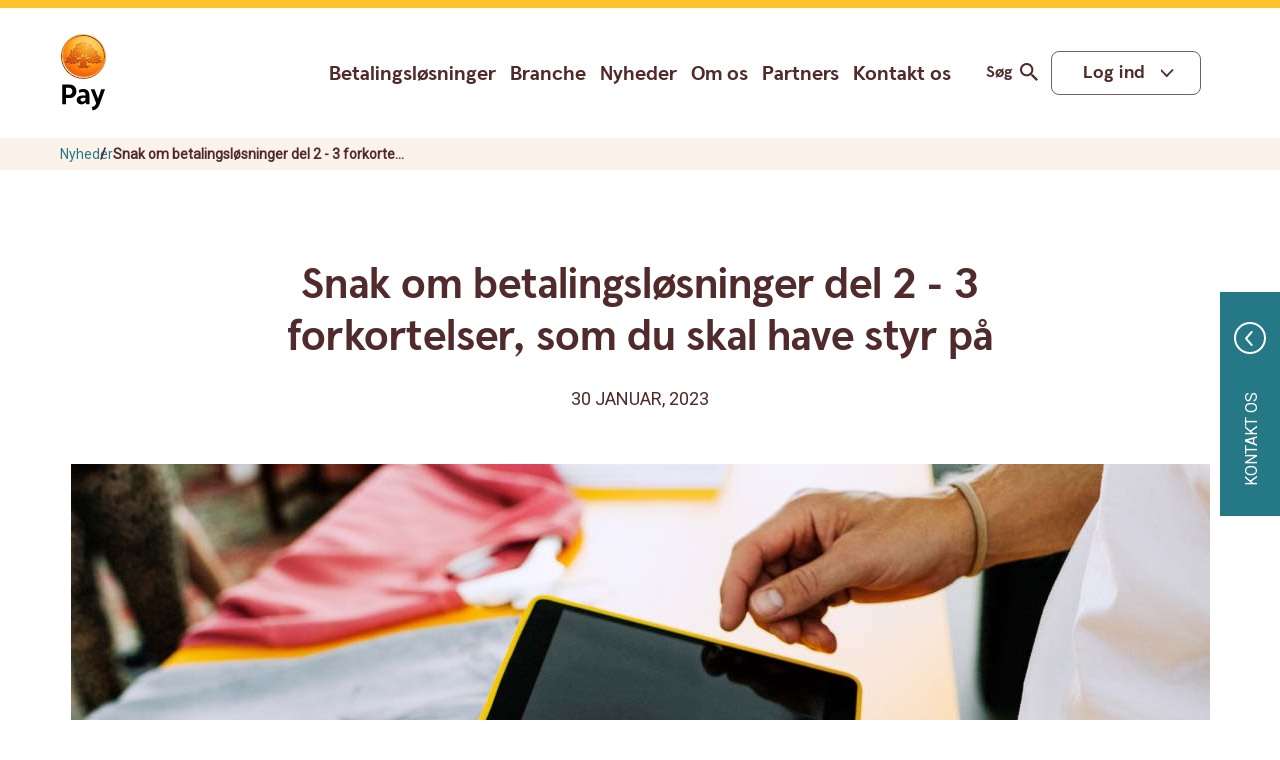

--- FILE ---
content_type: text/html; charset=utf-8
request_url: https://www.swedbankpay.dk/nyheder-og-artikler/snak-om-betalingslosninger-del-2---3-forkortelser-som-du-skal-have-styr-pa2
body_size: 35479
content:
<!DOCTYPE html>
<html lang="da" class="no-js"  prefix="og: http://ogp.me/ns#">
 
<head>
            <!-- Google Tag Manager -->
            <script>
                window.dataLayer = window.dataLayer || [];
            </script>
            <script>
            (function (w, d, s, l, i) {
                        w[l] = w[l] || []; w[l].push({
                            'gtm.start':
                            new Date().getTime(), event: 'gtm.js'
                        }); var f = d.getElementsByTagName(s)[0],
                            j = d.createElement(s), dl = l != 'dataLayer' ? '&l=' + l : ''; j.async = true; j.src =
                                'https://www.googletagmanager.com/gtm.js?id=' + i + dl; f.parentNode.insertBefore(j, f);
                })(window, document, 'script', 'dataLayer', 'GTM-MW6VC2S');
            </script>
            <!-- End Google Tag Manager -->


            <script type="text/javascript" src="/ui/164246/swedbankpay/scripts/libraries/web.js"></script>
    <link rel="preload" as="style" href="/ui/164246/swedbankpay/styles/main.min.css">

    
<meta charset="utf-8" />

	<link rel="canonical" href="https://www.swedbankpay.dk/nyheder-og-artikler/snak-om-betalingslosninger-del-2---3-forkortelser-som-du-skal-have-styr-pa2" />

<meta content="width=device-width, minimum-scale=1, maximum-scale=2, initial-scale=1" name="viewport"></meta>

<meta content="6784" name="pageid"></meta>
<meta content="PSP, API og NFC. Tre forkortelser, du m&#xE5;ske er st&#xF8;dt p&#xE5;, hvis du har overvejet at begynde at modtage betaling i din butik eller i din netbutik." name="description"></meta>


<meta content="INDEX, FOLLOW" name="robots"></meta>

<meta content="1000" property="buildversion"></meta>

<meta content="Snak om betalingsl&#xF8;sninger - 3 forkortelser, som du skal have styr p&#xE5;" property="og:title"></meta>
<meta content="PSP, API og NFC. Tre forkortelser, du m&#xE5;ske er st&#xF8;dt p&#xE5;, hvis du har overvejet at begynde at modtage betaling i din butik eller i din netbutik." property="og:description"></meta>
<meta content="https://www.swedbankpay.dk/nyheder-og-artikler/snak-om-betalingslosninger-del-2---3-forkortelser-som-du-skal-have-styr-pa2" property="og:url"></meta>
<meta content="https://www.swedbankpay.dk/globalassets/global-images/1140x600-article-images/20190827_swedbank_pay_sofo_0315_final.jpg" property="og:image"></meta>
<meta content="Swedbank Pay" property="og:site_name"></meta>
<meta content="website" property="og:type"></meta>

<meta content="summary" name="twitter:card"></meta>
<meta content="Snak om betalingsl&#xF8;sninger - 3 forkortelser, som du skal have styr p&#xE5;" name="twitter:title"></meta>
<meta content="PSP, API og NFC. Tre forkortelser, du m&#xE5;ske er st&#xF8;dt p&#xE5;, hvis du har overvejet at begynde at modtage betaling i din butik eller i din netbutik." name="twitter:description"></meta>
<meta content="https://www.swedbankpay.dk/globalassets/global-images/1110x832/swedbank_pay_sofo_0315_1110x832.jpg" name="twitter:image"></meta>


<meta content="Swedbank Pay" name="application-name"></meta>

    <title>Snak om betalingsl&#xF8;sninger - 3 forkortelser, som du skal have styr p&#xE5;</title>


<link rel="shortcut icon" href="/ui/164246/swedbankpay/images/icons/favicons/favicon.ico" type="image/x-icon" />
<link rel="apple-touch-icon" sizes="114x114" href="/ui/164246/swedbankpay/images/icons/favicons/apple-touch-icon-114x114.png" />
<link rel="apple-touch-icon" sizes="120x120" href="/ui/164246/swedbankpay/images/icons/favicons/apple-touch-icon-120x120.png" />
<link rel="apple-touch-icon" sizes="144x144" href="/ui/164246/swedbankpay/images/icons/favicons/apple-touch-icon-144x144.png" />
<link rel="apple-touch-icon" sizes="152x152" href="/ui/164246/swedbankpay/images/icons/favicons/apple-touch-icon-152x152.png" />
<link rel="apple-touch-icon" sizes="180x180" href="/ui/164246/swedbankpay/images/icons/favicons/apple-touch-icon-180x180.png" />
<link rel="apple-touch-icon" sizes="57x57" href="/ui/164246/swedbankpay/images/icons/favicons/apple-touch-icon-57x57.png" />
<link rel="apple-touch-icon" sizes="60x60" href="/ui/164246/swedbankpay/images/icons/favicons/apple-touch-icon-60x60.png" />
<link rel="apple-touch-icon" sizes="72x72" href="/ui/164246/swedbankpay/images/icons/favicons/apple-touch-icon-72x72.png" />
<link rel="apple-touch-icon" sizes="76x76" href="/ui/164246/swedbankpay/images/icons/favicons/apple-touch-icon-76x76.png" />
<link rel="apple-touch-startup-image" media="(device-width: 320px) and (device-height: 480px) and (-webkit-device-pixel-ratio: 1)" href="/ui/164246/swedbankpay/images/icons/favicons/apple-touch-startup-image-320x460.png" />
<link rel="apple-touch-startup-image" media="(device-width: 320px) and (device-height: 480px) and (-webkit-device-pixel-ratio: 2)" href="/ui/164246/swedbankpay/images/icons/favicons/apple-touch-startup-image-640x920.png" />
<link rel="apple-touch-startup-image" media="(device-width: 320px) and (device-height: 568px) and (-webkit-device-pixel-ratio: 2)" href="/ui/164246/swedbankpay/images/icons/favicons/apple-touch-startup-image-640x1096.png" />
<link rel="apple-touch-startup-image" media="(device-width: 375px) and (device-height: 667px) and (-webkit-device-pixel-ratio: 2)" href="/ui/164246/swedbankpay/images/icons/favicons/apple-touch-startup-image-750x1294.png" />
<link rel="apple-touch-startup-image" media="(device-width: 414px) and (device-height: 736px) and (orientation: landscape) and (-webkit-device-pixel-ratio: 3)" href="/ui/164246/swedbankpay/images/icons/favicons/apple-touch-startup-image-1182x2208.png" />
<link rel="apple-touch-startup-image" media="(device-width: 414px) and (device-height: 736px) and (orientation: portrait) and (-webkit-device-pixel-ratio: 3)" href="/ui/164246/swedbankpay/images/icons/favicons/apple-touch-startup-image-1242x2148.png" />
<link rel="apple-touch-startup-image" media="(device-width: 768px) and (device-height: 1024px) and (orientation: landscape) and (-webkit-device-pixel-ratio: 1)" href="/ui/164246/swedbankpay/images/icons/favicons/apple-touch-startup-image-748x1024.png" />
<link rel="apple-touch-startup-image" media="(device-width: 768px) and (device-height: 1024px) and (orientation: landscape) and (-webkit-device-pixel-ratio: 2)" href="/ui/164246/swedbankpay/images/icons/favicons/apple-touch-startup-image-1496x2048.png" />
<link rel="apple-touch-startup-image" media="(device-width: 768px) and (device-height: 1024px) and (orientation: portrait) and (-webkit-device-pixel-ratio: 1)" href="/ui/164246/swedbankpay/images/icons/favicons/apple-touch-startup-image-768x1004.png" />
<link rel="apple-touch-startup-image" media="(device-width: 768px) and (device-height: 1024px) and (orientation: portrait) and (-webkit-device-pixel-ratio: 2)" href="/ui/164246/swedbankpay/images/icons/favicons/apple-touch-startup-image-1536x2008.png" />
<link rel="icon" type="image/png" sizes="16x16" href="/ui/164246/swedbankpay/images/icons/favicons/favicon-16x16.png" />
<link rel="icon" type="image/png" sizes="228x228" href="/ui/164246/swedbankpay/images/icons/favicons/coast-228x228.png" />
<link rel="icon" type="image/png" sizes="32x32" href="/ui/164246/swedbankpay/images/icons/favicons/favicon-32x32.png" />
<link rel="manifest" href="/ui/164246/swedbankpay/images/icons/favicons/manifest.json" />
<meta name="apple-mobile-web-app-capable" content="yes" />
<meta name="apple-mobile-web-app-status-bar-style" content="black-translucent" />
<meta name="apple-mobile-web-app-title" content="Swedbank Pay" />
<meta name="application-name" content="Swedbank Pay" />
<meta name="mobile-web-app-capable" content="yes" />
<meta name="msapplication-TileColor" content="#000" />
<meta name="msapplication-TileImage" content="/ui/164246/swedbankpay/images/icons/favicons/mstile-144x144.png" />
<meta name="msapplication-config" content="/ui/164246/swedbankpay/images/icons/favicons/browserconfig.xml" />
<meta name="theme-color" content="#000" />
            <script>var lf=[],d=document,w=window,raf=w.requestAnimationFrame||w.mozRequestAnimationFrame||w.webkitRequestAnimationFrame||w.msRequestAnimationFrame,af=function(e,n){var t=document.getElementsByTagName("head")[0],i=e.indexOf(".js")>0?"script":"link",o=document.createElement(i);"link"===i?o.href=e:o.src=e,"link"===i&&(o.rel="stylesheet"),"function"==typeof n&&(o.onload=n),t.parentNode.insertBefore(o,t)};lfn=function(){if(w.lf.length)for(var e=0;e<w.lf.length;e++)"function"==typeof w.lf[e]&&w.lf[e]()};</script>
            <style>.btn,.btn-outline,.btn:active,.btn:focus,.btn:hover,.pure-button,.pure-menu-heading,.pure-menu-link,a.button,a.button:active,a.button:focus,a.button:hover{text-decoration:none}.pure-img,img,svg{max-width:100%}mark{background:#ff0;color:#000}code,kbd,pre,samp{font-family:monospace,monospace;font-size:1em}.pure-button{display:inline-block;zoom:1;line-height:normal;white-space:nowrap;vertical-align:middle;text-align:center;cursor:pointer;-webkit-user-drag:none;-webkit-user-select:none;-moz-user-select:none;-ms-user-select:none;user-select:none;-webkit-box-sizing:border-box;-moz-box-sizing:border-box;box-sizing:border-box;font-family:inherit;font-size:100%;padding:.5em 1em;color:#444;color:rgba(0,0,0,.8);border:1px solid #999;border:transparent;background-color:#E6E6E6;border-radius:2px}.pure-button-hover,.pure-button:focus,.pure-button:hover{filter:progid:DXImageTransform.Microsoft.gradient(startColorstr='#00000000', endColorstr='#1a000000', GradientType=0);background-image:-webkit-gradient(linear,0 0,0 100%,from(transparent),color-stop(40%,rgba(0,0,0,.05)),to(rgba(0,0,0,.1)));background-image:-webkit-linear-gradient(transparent,rgba(0,0,0,.05) 40%,rgba(0,0,0,.1));background-image:-moz-linear-gradient(top,rgba(0,0,0,.05) 0,rgba(0,0,0,.1));background-image:-o-linear-gradient(transparent,rgba(0,0,0,.05) 40%,rgba(0,0,0,.1));background-image:linear-gradient(transparent,rgba(0,0,0,.05) 40%,rgba(0,0,0,.1))}.pure-button:focus{outline:0}.pure-button-active,.pure-button:active{box-shadow:0 0 0 1px rgba(0,0,0,.15) inset,0 0 6px rgba(0,0,0,.2) inset;border-color:#000\9}.pure-button-disabled,.pure-button-disabled:active,.pure-button-disabled:focus,.pure-button-disabled:hover,.pure-button[disabled]{border:none;background-image:none;filter:progid:DXImageTransform.Microsoft.gradient(enabled=false);filter:alpha(opacity=40);-khtml-opacity:.4;-moz-opacity:.4;opacity:.4;cursor:not-allowed;box-shadow:none}.pure-button-hidden{display:none}.pure-button::-moz-focus-inner{padding:0;border:0}.pure-button-primary,.pure-button-selected,a.pure-button-primary,a.pure-button-selected{background-color:#0078e7;color:#fff}.pure-form input[type=text],.pure-form input[type=password],.pure-form input[type=email],.pure-form input[type=url],.pure-form input[type=date],.pure-form input[type=month],.pure-form input[type=time],.pure-form input[type=datetime],.pure-form input[type=datetime-local],.pure-form input[type=week],.pure-form input[type=tel],.pure-form input[type=color],.pure-form input[type=number],.pure-form input[type=search],.pure-form select,.pure-form textarea{padding:.5em .6em;display:inline-block;border:1px solid #ccc;box-shadow:inset 0 1px 3px #ddd;border-radius:4px;vertical-align:middle;-webkit-box-sizing:border-box;-moz-box-sizing:border-box;box-sizing:border-box}.pure-form input:not([type]){padding:.5em .6em;display:inline-block;border:1px solid #ccc;box-shadow:inset 0 1px 3px #ddd;border-radius:4px;-webkit-box-sizing:border-box;-moz-box-sizing:border-box;box-sizing:border-box}.pure-form input[type=color]{padding:.2em .5em}.pure-form input:not([type]):focus,.pure-form input[type=text]:focus,.pure-form input[type=password]:focus,.pure-form input[type=email]:focus,.pure-form input[type=url]:focus,.pure-form input[type=date]:focus,.pure-form input[type=month]:focus,.pure-form input[type=time]:focus,.pure-form input[type=datetime]:focus,.pure-form input[type=datetime-local]:focus,.pure-form input[type=week]:focus,.pure-form input[type=tel]:focus,.pure-form input[type=color]:focus,.pure-form input[type=number]:focus,.pure-form input[type=search]:focus,.pure-form select:focus,.pure-form textarea:focus{outline:0;border-color:#129FEA}.pure-form input[type=file]:focus,.pure-form input[type=checkbox]:focus,.pure-form input[type=radio]:focus{outline:#129FEA auto 1px}.pure-form .pure-checkbox,.pure-form .pure-radio{margin:.5em 0;display:block}.pure-form input:not([type])[disabled],.pure-form input[type=text][disabled],.pure-form input[type=password][disabled],.pure-form input[type=email][disabled],.pure-form input[type=url][disabled],.pure-form input[type=date][disabled],.pure-form input[type=month][disabled],.pure-form input[type=time][disabled],.pure-form input[type=datetime][disabled],.pure-form input[type=datetime-local][disabled],.pure-form input[type=week][disabled],.pure-form input[type=tel][disabled],.pure-form input[type=color][disabled],.pure-form input[type=number][disabled],.pure-form input[type=search][disabled],.pure-form select[disabled],.pure-form textarea[disabled]{cursor:not-allowed;background-color:#eaeded;color:#cad2d3}.pure-form input[readonly],.pure-form select[readonly],.pure-form textarea[readonly]{background-color:#eee;color:#777;border-color:#ccc}.pure-form input:focus:invalid,.pure-form select:focus:invalid,.pure-form textarea:focus:invalid{color:#b94a48;border-color:#e9322d}.pure-form input[type=file]:focus:invalid:focus,.pure-form input[type=checkbox]:focus:invalid:focus,.pure-form input[type=radio]:focus:invalid:focus{outline-color:#e9322d}.pure-form select{height:2.25em;border:1px solid #ccc;background-color:#fff}.pure-form select[multiple]{height:auto}.pure-form label{margin:.5em 0 .2em}.pure-form fieldset{margin:0;padding:.35em 0 .75em;border:0}.pure-form legend{display:block;width:100%;padding:.3em 0;margin-bottom:.3em;color:#333;border-bottom:1px solid #e5e5e5}.pure-form-stacked input:not([type]),.pure-form-stacked input[type=text],.pure-form-stacked input[type=password],.pure-form-stacked input[type=email],.pure-form-stacked input[type=url],.pure-form-stacked input[type=date],.pure-form-stacked input[type=month],.pure-form-stacked input[type=time],.pure-form-stacked input[type=datetime],.pure-form-stacked input[type=datetime-local],.pure-form-stacked input[type=week],.pure-form-stacked input[type=tel],.pure-form-stacked input[type=color],.pure-form-stacked input[type=file],.pure-form-stacked input[type=number],.pure-form-stacked input[type=search],.pure-form-stacked label,.pure-form-stacked select,.pure-form-stacked textarea{display:block;margin:.25em 0}.pure-form-aligned .pure-help-inline,.pure-form-aligned input,.pure-form-aligned select,.pure-form-aligned textarea,.pure-form-message-inline{display:inline-block;vertical-align:middle}.pure-form-aligned textarea{vertical-align:top}.pure-form-aligned .pure-control-group{margin-bottom:.5em}.pure-form-aligned .pure-control-group label{text-align:right;display:inline-block;vertical-align:middle;width:10em;margin:0 1em 0 0}.pure-form-aligned .pure-controls{margin:1.5em 0 0 11em}.pure-form .pure-input-rounded,.pure-form input.pure-input-rounded{border-radius:2em;padding:.5em 1em}.pure-form .pure-group fieldset{margin-bottom:10px}.pure-form .pure-group input,.pure-form .pure-group textarea{display:block;padding:10px;margin:0 0 -1px;border-radius:0;position:relative;top:-1px}.pure-form .pure-group input:focus,.pure-form .pure-group textarea:focus{z-index:3}.pure-form .pure-group input:first-child,.pure-form .pure-group textarea:first-child{top:1px;border-radius:4px 4px 0 0;margin:0}.pure-form .pure-group input:first-child:last-child,.pure-form .pure-group textarea:first-child:last-child{top:1px;border-radius:4px;margin:0}.pure-form .pure-group input:last-child,.pure-form .pure-group textarea:last-child{top:-2px;border-radius:0 0 4px 4px;margin:0}.pure-form .pure-group button{margin:.35em 0}.pure-form .pure-input-1{width:100%}.pure-form .pure-input-2-3{width:66%}.pure-form .pure-input-1-2{width:50%}.pure-form .pure-input-1-3{width:33%}.pure-form .pure-input-1-4{width:25%}.pure-form .pure-help-inline,.pure-form-message-inline{display:inline-block;padding-left:.3em;color:#666;vertical-align:middle;font-size:.875em}.pure-form-message{display:block;color:#666;font-size:.875em}@media only screen and (max-width :480px){.pure-form button[type=submit]{margin:.7em 0 0}.pure-form input:not([type]),.pure-form input[type=text],.pure-form input[type=password],.pure-form input[type=email],.pure-form input[type=url],.pure-form input[type=date],.pure-form input[type=month],.pure-form input[type=time],.pure-form input[type=datetime],.pure-form input[type=datetime-local],.pure-form input[type=week],.pure-form input[type=tel],.pure-form input[type=color],.pure-form input[type=number],.pure-form input[type=search],.pure-form label{margin-bottom:.3em;display:block}.pure-group input:not([type]),.pure-group input[type=text],.pure-group input[type=password],.pure-group input[type=email],.pure-group input[type=url],.pure-group input[type=date],.pure-group input[type=month],.pure-group input[type=time],.pure-group input[type=datetime],.pure-group input[type=datetime-local],.pure-group input[type=week],.pure-group input[type=tel],.pure-group input[type=color],.pure-group input[type=number],.pure-group input[type=search]{margin-bottom:0}.pure-form-aligned .pure-control-group label{margin-bottom:.3em;text-align:left;display:block;width:100%}.pure-form-aligned .pure-controls{margin:1.5em 0 0}.pure-form .pure-help-inline,.pure-form-message,.pure-form-message-inline{display:block;font-size:.75em;padding:.2em 0 .8em}}.pure-menu{-webkit-box-sizing:border-box;-moz-box-sizing:border-box;box-sizing:border-box}.pure-menu-fixed{position:fixed;left:0;top:0;z-index:3}.pure-menu-item,.pure-menu-list{position:relative}.pure-menu-list{list-style:none;margin:0;padding:0}.pure-menu-item{padding:0;margin:0;height:100%}.pure-menu-heading,.pure-menu-link{display:block;white-space:nowrap}.pure-menu-horizontal{width:100%;white-space:nowrap}.pure-menu-horizontal .pure-menu-list{display:inline-block}.pure-menu-horizontal .pure-menu-heading,.pure-menu-horizontal .pure-menu-item,.pure-menu-horizontal .pure-menu-separator{display:inline-block;zoom:1;vertical-align:middle}.pure-menu-item .pure-menu-item{display:block}.pure-menu-children{display:none;position:absolute;left:100%;top:0;margin:0;padding:0;z-index:3}.pure-menu-horizontal .pure-menu-children{left:0;top:auto;width:inherit}.pure-menu-active>.pure-menu-children,.pure-menu-allow-hover:hover>.pure-menu-children{display:block;position:absolute}.pure-menu-has-children>.pure-menu-link:after{padding-left:.5em;content:"\25B8";font-size:small}.pure-menu-horizontal .pure-menu-has-children>.pure-menu-link:after{content:"\25BE"}.pure-menu-scrollable{overflow-y:scroll;overflow-x:hidden}.pure-menu-scrollable .pure-menu-list{display:block}.pure-menu-horizontal.pure-menu-scrollable .pure-menu-list{display:inline-block}.pure-menu-horizontal.pure-menu-scrollable{white-space:nowrap;overflow-y:hidden;overflow-x:auto;-ms-overflow-style:none;-webkit-overflow-scrolling:touch;padding:.5em 0}.pure-menu-horizontal.pure-menu-scrollable::-webkit-scrollbar{display:none}.pure-menu-separator{background-color:#ccc;height:1px;margin:.3em 0}.pure-menu-horizontal .pure-menu-separator{width:1px;height:1.3em;margin:0 .3em}audio:not([controls]),hr{height:0}.pure-menu-heading{text-transform:uppercase;color:#565d64}.pure-menu-link{color:#777}.pure-menu-children{background-color:#fff}.pure-menu-disabled,.pure-menu-heading,.pure-menu-link{padding:.5em 1em}.pure-menu-disabled{opacity:.5}.pure-menu-disabled .pure-menu-link:hover{background-color:transparent}.pure-menu-active>.pure-menu-link,.pure-menu-link:focus,.pure-menu-link:hover{background-color:#eee}.pure-menu-selected .pure-menu-link,.pure-menu-selected .pure-menu-link:visited{color:#000}.pure-table{border-collapse:collapse;border-spacing:0;empty-cells:show;border:1px solid #cbcbcb}.pure-table caption{color:#000;font:italic 85%/1 arial,sans-serif;padding:1em 0;text-align:center}dfn,p.italic{font-style:italic}.pure-table td,.pure-table th{border-left:1px solid #cbcbcb;border-width:0 0 0 1px;font-size:inherit;margin:0;overflow:visible;padding:.5em 1em}.pure-table td:first-child,.pure-table th:first-child{border-left-width:0}.pure-table thead{background-color:#e0e0e0;color:#000;text-align:left;vertical-align:bottom}.pure-table td{background-color:transparent}.pure-table-odd td,.pure-table-striped tr:nth-child(2n-1) td{background-color:#f2f2f2}.pure-table-bordered td{border-bottom:1px solid #cbcbcb}.pure-table-bordered tbody>tr:last-child>td{border-bottom-width:0}.pure-table-horizontal td,.pure-table-horizontal th{border-width:0 0 1px;border-bottom:1px solid #cbcbcb}.pure-table-horizontal tbody>tr:last-child>td{border-bottom-width:0}img,legend{border:0}.pure-u-1,.pure-u-1-1,.pure-u-1-12,.pure-u-1-2,.pure-u-1-24,.pure-u-1-3,.pure-u-1-4,.pure-u-1-6,.pure-u-1-8,.pure-u-10-24,.pure-u-11-12,.pure-u-11-24,.pure-u-12-24,.pure-u-13-24,.pure-u-14-24,.pure-u-15-24,.pure-u-16-24,.pure-u-17-24,.pure-u-18-24,.pure-u-19-24,.pure-u-2-24,.pure-u-2-3,.pure-u-20-24,.pure-u-21-24,.pure-u-22-24,.pure-u-23-24,.pure-u-24-24,.pure-u-3-24,.pure-u-3-4,.pure-u-3-8,.pure-u-4-24,.pure-u-5-12,.pure-u-5-24,.pure-u-5-6,.pure-u-5-8,.pure-u-6-24,.pure-u-7-12,.pure-u-7-24,.pure-u-7-8,.pure-u-8-24,.pure-u-9-24{box-sizing:border-box}@media screen and (min-width:35.5em){.pure-u-sm-1,.pure-u-sm-1-1,.pure-u-sm-1-12,.pure-u-sm-1-2,.pure-u-sm-1-24,.pure-u-sm-1-3,.pure-u-sm-1-4,.pure-u-sm-1-6,.pure-u-sm-1-8,.pure-u-sm-10-24,.pure-u-sm-11-12,.pure-u-sm-11-24,.pure-u-sm-12-24,.pure-u-sm-13-24,.pure-u-sm-14-24,.pure-u-sm-15-24,.pure-u-sm-16-24,.pure-u-sm-17-24,.pure-u-sm-18-24,.pure-u-sm-19-24,.pure-u-sm-2-24,.pure-u-sm-2-3,.pure-u-sm-20-24,.pure-u-sm-21-24,.pure-u-sm-22-24,.pure-u-sm-23-24,.pure-u-sm-24-24,.pure-u-sm-3-24,.pure-u-sm-3-4,.pure-u-sm-3-8,.pure-u-sm-4-24,.pure-u-sm-5-12,.pure-u-sm-5-24,.pure-u-sm-5-6,.pure-u-sm-5-8,.pure-u-sm-6-24,.pure-u-sm-7-12,.pure-u-sm-7-24,.pure-u-sm-7-8,.pure-u-sm-8-24,.pure-u-sm-9-24{display:inline-block;zoom:1;letter-spacing:normal;word-spacing:normal;vertical-align:top;text-rendering:auto}.pure-u-sm-1-24{width:4.1667%}.pure-u-sm-1-12,.pure-u-sm-2-24{width:8.3333%}.pure-u-sm-1-8,.pure-u-sm-3-24{width:12.5%}.pure-u-sm-1-6,.pure-u-sm-4-24{width:16.6667%}.pure-u-sm-5-24{width:20.8333%}.pure-u-sm-1-4,.pure-u-sm-6-24{width:25%}.pure-u-sm-7-24{width:29.1667%}.pure-u-sm-1-3,.pure-u-sm-8-24{width:33.3333%}.pure-u-sm-3-8,.pure-u-sm-9-24{width:37.5%}.pure-u-sm-10-24,.pure-u-sm-5-12{width:41.6667%}.pure-u-sm-11-24{width:45.8333%}.pure-u-sm-1-2,.pure-u-sm-12-24{width:50%}.pure-u-sm-13-24{width:54.1667%}.pure-u-sm-14-24,.pure-u-sm-7-12{width:58.3333%}.pure-u-sm-15-24,.pure-u-sm-5-8{width:62.5%}.pure-u-sm-16-24,.pure-u-sm-2-3{width:66.6667%}.pure-u-sm-17-24{width:70.8333%}.pure-u-sm-18-24,.pure-u-sm-3-4{width:75%}.pure-u-sm-19-24{width:79.1667%}.pure-u-sm-20-24,.pure-u-sm-5-6{width:83.3333%}.pure-u-sm-21-24,.pure-u-sm-7-8{width:87.5%}.pure-u-sm-11-12,.pure-u-sm-22-24{width:91.6667%}.pure-u-sm-23-24{width:95.8333%}.pure-u-sm-1,.pure-u-sm-1-1,.pure-u-sm-24-24{width:100%}}@media screen and (min-width:48em){.pure-u-md-1,.pure-u-md-1-1,.pure-u-md-1-12,.pure-u-md-1-2,.pure-u-md-1-24,.pure-u-md-1-3,.pure-u-md-1-4,.pure-u-md-1-6,.pure-u-md-1-8,.pure-u-md-10-24,.pure-u-md-11-12,.pure-u-md-11-24,.pure-u-md-12-24,.pure-u-md-13-24,.pure-u-md-14-24,.pure-u-md-15-24,.pure-u-md-16-24,.pure-u-md-17-24,.pure-u-md-18-24,.pure-u-md-19-24,.pure-u-md-2-24,.pure-u-md-2-3,.pure-u-md-20-24,.pure-u-md-21-24,.pure-u-md-22-24,.pure-u-md-23-24,.pure-u-md-24-24,.pure-u-md-3-24,.pure-u-md-3-4,.pure-u-md-3-8,.pure-u-md-4-24,.pure-u-md-5-12,.pure-u-md-5-24,.pure-u-md-5-6,.pure-u-md-5-8,.pure-u-md-6-24,.pure-u-md-7-12,.pure-u-md-7-24,.pure-u-md-7-8,.pure-u-md-8-24,.pure-u-md-9-24{display:inline-block;zoom:1;letter-spacing:normal;word-spacing:normal;vertical-align:top;text-rendering:auto}.pure-u-md-1-24{width:4.1667%}.pure-u-md-1-12,.pure-u-md-2-24{width:8.3333%}.pure-u-md-1-8,.pure-u-md-3-24{width:12.5%}.pure-u-md-1-6,.pure-u-md-4-24{width:16.6667%}.pure-u-md-5-24{width:20.8333%}.pure-u-md-1-4,.pure-u-md-6-24{width:25%}.pure-u-md-7-24{width:29.1667%}.pure-u-md-1-3,.pure-u-md-8-24{width:33.3333%}.pure-u-md-3-8,.pure-u-md-9-24{width:37.5%}.pure-u-md-10-24,.pure-u-md-5-12{width:41.6667%}.pure-u-md-11-24{width:45.8333%}.pure-u-md-1-2,.pure-u-md-12-24{width:50%}.pure-u-md-13-24{width:54.1667%}.pure-u-md-14-24,.pure-u-md-7-12{width:58.3333%}.pure-u-md-15-24,.pure-u-md-5-8{width:62.5%}.pure-u-md-16-24,.pure-u-md-2-3{width:66.6667%}.pure-u-md-17-24{width:70.8333%}.pure-u-md-18-24,.pure-u-md-3-4{width:75%}.pure-u-md-19-24{width:79.1667%}.pure-u-md-20-24,.pure-u-md-5-6{width:83.3333%}.pure-u-md-21-24,.pure-u-md-7-8{width:87.5%}.pure-u-md-11-12,.pure-u-md-22-24{width:91.6667%}.pure-u-md-23-24{width:95.8333%}.pure-u-md-1,.pure-u-md-1-1,.pure-u-md-24-24{width:100%}}@media screen and (min-width:64em){.pure-u-lg-1,.pure-u-lg-1-1,.pure-u-lg-1-12,.pure-u-lg-1-2,.pure-u-lg-1-24,.pure-u-lg-1-3,.pure-u-lg-1-4,.pure-u-lg-1-6,.pure-u-lg-1-8,.pure-u-lg-10-24,.pure-u-lg-11-12,.pure-u-lg-11-24,.pure-u-lg-12-24,.pure-u-lg-13-24,.pure-u-lg-14-24,.pure-u-lg-15-24,.pure-u-lg-16-24,.pure-u-lg-17-24,.pure-u-lg-18-24,.pure-u-lg-19-24,.pure-u-lg-2-24,.pure-u-lg-2-3,.pure-u-lg-20-24,.pure-u-lg-21-24,.pure-u-lg-22-24,.pure-u-lg-23-24,.pure-u-lg-24-24,.pure-u-lg-3-24,.pure-u-lg-3-4,.pure-u-lg-3-8,.pure-u-lg-4-24,.pure-u-lg-5-12,.pure-u-lg-5-24,.pure-u-lg-5-6,.pure-u-lg-5-8,.pure-u-lg-6-24,.pure-u-lg-7-12,.pure-u-lg-7-24,.pure-u-lg-7-8,.pure-u-lg-8-24,.pure-u-lg-9-24{display:inline-block;zoom:1;letter-spacing:normal;word-spacing:normal;vertical-align:top;text-rendering:auto}.pure-u-lg-1-24{width:4.1667%}.pure-u-lg-1-12,.pure-u-lg-2-24{width:8.3333%}.pure-u-lg-1-8,.pure-u-lg-3-24{width:12.5%}.pure-u-lg-1-6,.pure-u-lg-4-24{width:16.6667%}.pure-u-lg-5-24{width:20.8333%}.pure-u-lg-1-4,.pure-u-lg-6-24{width:25%}.pure-u-lg-7-24{width:29.1667%}.pure-u-lg-1-3,.pure-u-lg-8-24{width:33.3333%}.pure-u-lg-3-8,.pure-u-lg-9-24{width:37.5%}.pure-u-lg-10-24,.pure-u-lg-5-12{width:41.6667%}.pure-u-lg-11-24{width:45.8333%}.pure-u-lg-1-2,.pure-u-lg-12-24{width:50%}.pure-u-lg-13-24{width:54.1667%}.pure-u-lg-14-24,.pure-u-lg-7-12{width:58.3333%}.pure-u-lg-15-24,.pure-u-lg-5-8{width:62.5%}.pure-u-lg-16-24,.pure-u-lg-2-3{width:66.6667%}.pure-u-lg-17-24{width:70.8333%}.pure-u-lg-18-24,.pure-u-lg-3-4{width:75%}.pure-u-lg-19-24{width:79.1667%}.pure-u-lg-20-24,.pure-u-lg-5-6{width:83.3333%}.pure-u-lg-21-24,.pure-u-lg-7-8{width:87.5%}.pure-u-lg-11-12,.pure-u-lg-22-24{width:91.6667%}.pure-u-lg-23-24{width:95.8333%}.pure-u-lg-1,.pure-u-lg-1-1,.pure-u-lg-24-24{width:100%}}@media screen and (min-width:80em){.pure-u-xl-1,.pure-u-xl-1-1,.pure-u-xl-1-12,.pure-u-xl-1-2,.pure-u-xl-1-24,.pure-u-xl-1-3,.pure-u-xl-1-4,.pure-u-xl-1-6,.pure-u-xl-1-8,.pure-u-xl-10-24,.pure-u-xl-11-12,.pure-u-xl-11-24,.pure-u-xl-12-24,.pure-u-xl-13-24,.pure-u-xl-14-24,.pure-u-xl-15-24,.pure-u-xl-16-24,.pure-u-xl-17-24,.pure-u-xl-18-24,.pure-u-xl-19-24,.pure-u-xl-2-24,.pure-u-xl-2-3,.pure-u-xl-20-24,.pure-u-xl-21-24,.pure-u-xl-22-24,.pure-u-xl-23-24,.pure-u-xl-24-24,.pure-u-xl-3-24,.pure-u-xl-3-4,.pure-u-xl-3-8,.pure-u-xl-4-24,.pure-u-xl-5-12,.pure-u-xl-5-24,.pure-u-xl-5-6,.pure-u-xl-5-8,.pure-u-xl-6-24,.pure-u-xl-7-12,.pure-u-xl-7-24,.pure-u-xl-7-8,.pure-u-xl-8-24,.pure-u-xl-9-24{display:inline-block;zoom:1;letter-spacing:normal;word-spacing:normal;vertical-align:top;text-rendering:auto}.pure-u-xl-1-24{width:4.1667%}.pure-u-xl-1-12,.pure-u-xl-2-24{width:8.3333%}.pure-u-xl-1-8,.pure-u-xl-3-24{width:12.5%}.pure-u-xl-1-6,.pure-u-xl-4-24{width:16.6667%}.pure-u-xl-5-24{width:20.8333%}.pure-u-xl-1-4,.pure-u-xl-6-24{width:25%}.pure-u-xl-7-24{width:29.1667%}.pure-u-xl-1-3,.pure-u-xl-8-24{width:33.3333%}.pure-u-xl-3-8,.pure-u-xl-9-24{width:37.5%}.pure-u-xl-10-24,.pure-u-xl-5-12{width:41.6667%}.pure-u-xl-11-24{width:45.8333%}.pure-u-xl-1-2,.pure-u-xl-12-24{width:50%}.pure-u-xl-13-24{width:54.1667%}.pure-u-xl-14-24,.pure-u-xl-7-12{width:58.3333%}.pure-u-xl-15-24,.pure-u-xl-5-8{width:62.5%}.pure-u-xl-16-24,.pure-u-xl-2-3{width:66.6667%}.pure-u-xl-17-24{width:70.8333%}.pure-u-xl-18-24,.pure-u-xl-3-4{width:75%}.pure-u-xl-19-24{width:79.1667%}.pure-u-xl-20-24,.pure-u-xl-5-6{width:83.3333%}.pure-u-xl-21-24,.pure-u-xl-7-8{width:87.5%}.pure-u-xl-11-12,.pure-u-xl-22-24{width:91.6667%}.pure-u-xl-23-24{width:95.8333%}.pure-u-xl-1,.pure-u-xl-1-1,.pure-u-xl-24-24{width:100%}}.paymentLogosBlock .content-wrapper .card-items .card-item.hidden,[hidden],audio:not([controls]),template{display:none}article,aside,details,figcaption,figure,footer,header,hgroup,main,menu,nav,section,summary{display:block}audio,canvas,progress,video{display:inline-block;vertical-align:baseline}.hidden,.hidden-desktop,.visible-phone,.visible-tablet,[hidden]{display:none!important}a{background-color:transparent}a:active,a:hover{outline:0}abbr[title]{border-bottom:1px dotted}b,optgroup,strong{font-weight:700}small{font-size:80%}sub,sup{font-size:75%;line-height:0;position:relative;vertical-align:baseline}sup{top:-.5em}sub{bottom:-.25em}svg:not(:root){overflow:hidden}hr{-moz-box-sizing:content-box;box-sizing:content-box}pre,textarea{overflow:auto}button,input,optgroup,select,textarea{color:inherit;font:inherit;margin:0}button,select{text-transform:none}button,html input[type=button],input[type=reset],input[type=submit]{-webkit-appearance:button;cursor:pointer}button[disabled],html input[disabled]{cursor:default}button::-moz-focus-inner,input::-moz-focus-inner{border:0;padding:0}input{line-height:normal}input[type=checkbox],input[type=radio]{box-sizing:border-box;padding:0}input[type=number]::-webkit-inner-spin-button,input[type=number]::-webkit-outer-spin-button{height:auto}input[type=search]{-webkit-appearance:textfield;-moz-box-sizing:content-box;-webkit-box-sizing:content-box;box-sizing:content-box}input[type=search]::-webkit-search-cancel-button,input[type=search]::-webkit-search-decoration{-webkit-appearance:none}legend{padding:0}table{border-collapse:collapse;border-spacing:0}td,th{padding:0}.pure-img{height:auto;display:block}.pure-g{letter-spacing:-.31em;text-rendering:optimizespeed;font-family:FreeSans,Arimo,"Droid Sans",Helvetica,Arial,sans-serif;-webkit-flex-flow:row wrap;display:-ms-flexbox;-ms-flex-flow:row wrap;-ms-align-content:flex-start;-webkit-align-content:flex-start;align-content:flex-start}.opera-only :-o-prefocus,.pure-g{word-spacing:-.43em}.pure-u,.pure-u-1,.pure-u-1-1,.pure-u-1-12,.pure-u-1-2,.pure-u-1-24,.pure-u-1-3,.pure-u-1-4,.pure-u-1-5,.pure-u-1-6,.pure-u-1-8,.pure-u-10-24,.pure-u-11-12,.pure-u-11-24,.pure-u-12-24,.pure-u-13-24,.pure-u-14-24,.pure-u-15-24,.pure-u-16-24,.pure-u-17-24,.pure-u-18-24,.pure-u-19-24,.pure-u-2-24,.pure-u-2-3,.pure-u-2-5,.pure-u-20-24,.pure-u-21-24,.pure-u-22-24,.pure-u-23-24,.pure-u-24-24,.pure-u-3-24,.pure-u-3-4,.pure-u-3-5,.pure-u-3-8,.pure-u-4-24,.pure-u-4-5,.pure-u-5-12,.pure-u-5-24,.pure-u-5-5,.pure-u-5-6,.pure-u-5-8,.pure-u-6-24,.pure-u-7-12,.pure-u-7-24,.pure-u-7-8,.pure-u-8-24,.pure-u-9-24{display:inline-block;zoom:1;letter-spacing:normal;word-spacing:normal;vertical-align:top;text-rendering:auto}.pure-u-1-24{width:4.1667%}.pure-u-1-12,.pure-u-2-24{width:8.3333%}.pure-u-1-8,.pure-u-3-24{width:12.5%}.pure-u-1-6,.pure-u-4-24{width:16.6667%}.pure-u-1-5{width:20%}.pure-u-5-24{width:20.8333%}.pure-u-1-4,.pure-u-6-24{width:25%}.pure-u-7-24{width:29.1667%}.pure-u-1-3,.pure-u-8-24{width:33.3333%}.pure-u-3-8,.pure-u-9-24{width:37.5%}.pure-u-2-5{width:40%}.pure-u-10-24,.pure-u-5-12{width:41.6667%}.pure-u-11-24{width:45.8333%}.pure-u-1-2,.pure-u-12-24{width:50%}.pure-u-13-24{width:54.1667%}.pure-u-14-24,.pure-u-7-12{width:58.3333%}.pure-u-3-5{width:60%}.pure-u-15-24,.pure-u-5-8{width:62.5%}.pure-u-16-24,.pure-u-2-3{width:66.6667%}.pure-u-17-24{width:70.8333%}.pure-u-18-24,.pure-u-3-4{width:75%}.pure-u-19-24{width:79.1667%}.pure-u-4-5{width:80%}.pure-u-20-24,.pure-u-5-6{width:83.3333%}.pure-u-21-24,.pure-u-7-8{width:87.5%}.pure-u-11-12,.pure-u-22-24{width:91.6667%}.pure-u-23-24{width:95.8333%}.pure-u-1,.pure-u-1-1,.pure-u-24-24,.pure-u-5-5{width:100%}@media screen and (min-width:35.5em){.pure-u-sm-1,.pure-u-sm-1-1,.pure-u-sm-1-12,.pure-u-sm-1-2,.pure-u-sm-1-24,.pure-u-sm-1-3,.pure-u-sm-1-4,.pure-u-sm-1-5,.pure-u-sm-1-6,.pure-u-sm-1-8,.pure-u-sm-10-24,.pure-u-sm-11-12,.pure-u-sm-11-24,.pure-u-sm-12-24,.pure-u-sm-13-24,.pure-u-sm-14-24,.pure-u-sm-15-24,.pure-u-sm-16-24,.pure-u-sm-17-24,.pure-u-sm-18-24,.pure-u-sm-19-24,.pure-u-sm-2-24,.pure-u-sm-2-3,.pure-u-sm-2-5,.pure-u-sm-20-24,.pure-u-sm-21-24,.pure-u-sm-22-24,.pure-u-sm-23-24,.pure-u-sm-24-24,.pure-u-sm-3-24,.pure-u-sm-3-4,.pure-u-sm-3-5,.pure-u-sm-3-8,.pure-u-sm-4-24,.pure-u-sm-4-5,.pure-u-sm-5-12,.pure-u-sm-5-24,.pure-u-sm-5-5,.pure-u-sm-5-6,.pure-u-sm-5-8,.pure-u-sm-6-24,.pure-u-sm-7-12,.pure-u-sm-7-24,.pure-u-sm-7-8,.pure-u-sm-8-24,.pure-u-sm-9-24{display:inline-block;zoom:1;letter-spacing:normal;word-spacing:normal;vertical-align:top;text-rendering:auto}.pure-u-sm-1-24{width:4.1667%}.pure-u-sm-1-12,.pure-u-sm-2-24{width:8.3333%}.pure-u-sm-1-8,.pure-u-sm-3-24{width:12.5%}.pure-u-sm-1-6,.pure-u-sm-4-24{width:16.6667%}.pure-u-sm-1-5{width:20%}.pure-u-sm-5-24{width:20.8333%}.pure-u-sm-1-4,.pure-u-sm-6-24{width:25%}.pure-u-sm-7-24{width:29.1667%}.pure-u-sm-1-3,.pure-u-sm-8-24{width:33.3333%}.pure-u-sm-3-8,.pure-u-sm-9-24{width:37.5%}.pure-u-sm-2-5{width:40%}.pure-u-sm-10-24,.pure-u-sm-5-12{width:41.6667%}.pure-u-sm-11-24{width:45.8333%}.pure-u-sm-1-2,.pure-u-sm-12-24{width:50%}.pure-u-sm-13-24{width:54.1667%}.pure-u-sm-14-24,.pure-u-sm-7-12{width:58.3333%}.pure-u-sm-3-5{width:60%}.pure-u-sm-15-24,.pure-u-sm-5-8{width:62.5%}.pure-u-sm-16-24,.pure-u-sm-2-3{width:66.6667%}.pure-u-sm-17-24{width:70.8333%}.pure-u-sm-18-24,.pure-u-sm-3-4{width:75%}.pure-u-sm-19-24{width:79.1667%}.pure-u-sm-4-5{width:80%}.pure-u-sm-20-24,.pure-u-sm-5-6{width:83.3333%}.pure-u-sm-21-24,.pure-u-sm-7-8{width:87.5%}.pure-u-sm-11-12,.pure-u-sm-22-24{width:91.6667%}.pure-u-sm-23-24{width:95.8333%}.pure-u-sm-1,.pure-u-sm-1-1,.pure-u-sm-24-24,.pure-u-sm-5-5{width:100%}}@media screen and (min-width:48em){.pure-u-md-1,.pure-u-md-1-1,.pure-u-md-1-12,.pure-u-md-1-2,.pure-u-md-1-24,.pure-u-md-1-3,.pure-u-md-1-4,.pure-u-md-1-5,.pure-u-md-1-6,.pure-u-md-1-8,.pure-u-md-10-24,.pure-u-md-11-12,.pure-u-md-11-24,.pure-u-md-12-24,.pure-u-md-13-24,.pure-u-md-14-24,.pure-u-md-15-24,.pure-u-md-16-24,.pure-u-md-17-24,.pure-u-md-18-24,.pure-u-md-19-24,.pure-u-md-2-24,.pure-u-md-2-3,.pure-u-md-2-5,.pure-u-md-20-24,.pure-u-md-21-24,.pure-u-md-22-24,.pure-u-md-23-24,.pure-u-md-24-24,.pure-u-md-3-24,.pure-u-md-3-4,.pure-u-md-3-5,.pure-u-md-3-8,.pure-u-md-4-24,.pure-u-md-4-5,.pure-u-md-5-12,.pure-u-md-5-24,.pure-u-md-5-5,.pure-u-md-5-6,.pure-u-md-5-8,.pure-u-md-6-24,.pure-u-md-7-12,.pure-u-md-7-24,.pure-u-md-7-8,.pure-u-md-8-24,.pure-u-md-9-24{display:inline-block;zoom:1;letter-spacing:normal;word-spacing:normal;vertical-align:top;text-rendering:auto}.pure-u-md-1-24{width:4.1667%}.pure-u-md-1-12,.pure-u-md-2-24{width:8.3333%}.pure-u-md-1-8,.pure-u-md-3-24{width:12.5%}.pure-u-md-1-6,.pure-u-md-4-24{width:16.6667%}.pure-u-md-1-5{width:20%}.pure-u-md-5-24{width:20.8333%}.pure-u-md-1-4,.pure-u-md-6-24{width:25%}.pure-u-md-7-24{width:29.1667%}.pure-u-md-1-3,.pure-u-md-8-24{width:33.3333%}.pure-u-md-3-8,.pure-u-md-9-24{width:37.5%}.pure-u-md-2-5{width:40%}.pure-u-md-10-24,.pure-u-md-5-12{width:41.6667%}.pure-u-md-11-24{width:45.8333%}.pure-u-md-1-2,.pure-u-md-12-24{width:50%}.pure-u-md-13-24{width:54.1667%}.pure-u-md-14-24,.pure-u-md-7-12{width:58.3333%}.pure-u-md-3-5{width:60%}.pure-u-md-15-24,.pure-u-md-5-8{width:62.5%}.pure-u-md-16-24,.pure-u-md-2-3{width:66.6667%}.pure-u-md-17-24{width:70.8333%}.pure-u-md-18-24,.pure-u-md-3-4{width:75%}.pure-u-md-19-24{width:79.1667%}.pure-u-md-4-5{width:80%}.pure-u-md-20-24,.pure-u-md-5-6{width:83.3333%}.pure-u-md-21-24,.pure-u-md-7-8{width:87.5%}.pure-u-md-11-12,.pure-u-md-22-24{width:91.6667%}.pure-u-md-23-24{width:95.8333%}.pure-u-md-1,.pure-u-md-1-1,.pure-u-md-24-24,.pure-u-md-5-5{width:100%}}@media screen and (min-width:64em){.pure-u-lg-1,.pure-u-lg-1-1,.pure-u-lg-1-12,.pure-u-lg-1-2,.pure-u-lg-1-24,.pure-u-lg-1-3,.pure-u-lg-1-4,.pure-u-lg-1-5,.pure-u-lg-1-6,.pure-u-lg-1-8,.pure-u-lg-10-24,.pure-u-lg-11-12,.pure-u-lg-11-24,.pure-u-lg-12-24,.pure-u-lg-13-24,.pure-u-lg-14-24,.pure-u-lg-15-24,.pure-u-lg-16-24,.pure-u-lg-17-24,.pure-u-lg-18-24,.pure-u-lg-19-24,.pure-u-lg-2-24,.pure-u-lg-2-3,.pure-u-lg-2-5,.pure-u-lg-20-24,.pure-u-lg-21-24,.pure-u-lg-22-24,.pure-u-lg-23-24,.pure-u-lg-24-24,.pure-u-lg-3-24,.pure-u-lg-3-4,.pure-u-lg-3-5,.pure-u-lg-3-8,.pure-u-lg-4-24,.pure-u-lg-4-5,.pure-u-lg-5-12,.pure-u-lg-5-24,.pure-u-lg-5-5,.pure-u-lg-5-6,.pure-u-lg-5-8,.pure-u-lg-6-24,.pure-u-lg-7-12,.pure-u-lg-7-24,.pure-u-lg-7-8,.pure-u-lg-8-24,.pure-u-lg-9-24{display:inline-block;zoom:1;letter-spacing:normal;word-spacing:normal;vertical-align:top;text-rendering:auto}.pure-u-lg-1-24{width:4.1667%}.pure-u-lg-1-12,.pure-u-lg-2-24{width:8.3333%}.pure-u-lg-1-8,.pure-u-lg-3-24{width:12.5%}.pure-u-lg-1-6,.pure-u-lg-4-24{width:16.6667%}.pure-u-lg-1-5{width:20%}.pure-u-lg-5-24{width:20.8333%}.pure-u-lg-1-4,.pure-u-lg-6-24{width:25%}.pure-u-lg-7-24{width:29.1667%}.pure-u-lg-1-3,.pure-u-lg-8-24{width:33.3333%}.pure-u-lg-3-8,.pure-u-lg-9-24{width:37.5%}.pure-u-lg-2-5{width:40%}.pure-u-lg-10-24,.pure-u-lg-5-12{width:41.6667%}.pure-u-lg-11-24{width:45.8333%}.pure-u-lg-1-2,.pure-u-lg-12-24{width:50%}.pure-u-lg-13-24{width:54.1667%}.pure-u-lg-14-24,.pure-u-lg-7-12{width:58.3333%}.pure-u-lg-3-5{width:60%}.pure-u-lg-15-24,.pure-u-lg-5-8{width:62.5%}.pure-u-lg-16-24,.pure-u-lg-2-3{width:66.6667%}.pure-u-lg-17-24{width:70.8333%}.pure-u-lg-18-24,.pure-u-lg-3-4{width:75%}.pure-u-lg-19-24{width:79.1667%}.pure-u-lg-4-5{width:80%}.pure-u-lg-20-24,.pure-u-lg-5-6{width:83.3333%}.pure-u-lg-21-24,.pure-u-lg-7-8{width:87.5%}.pure-u-lg-11-12,.pure-u-lg-22-24{width:91.6667%}.pure-u-lg-23-24{width:95.8333%}.pure-u-lg-1,.pure-u-lg-1-1,.pure-u-lg-24-24,.pure-u-lg-5-5{width:100%}}.paymentLogosBlock{padding:64px 24px}@media screen and (min-width:768px){.paymentLogosBlock{padding:96px 48px}}@media screen and (min-width:80em){.pure-u-xl-1,.pure-u-xl-1-1,.pure-u-xl-1-12,.pure-u-xl-1-2,.pure-u-xl-1-24,.pure-u-xl-1-3,.pure-u-xl-1-4,.pure-u-xl-1-5,.pure-u-xl-1-6,.pure-u-xl-1-8,.pure-u-xl-10-24,.pure-u-xl-11-12,.pure-u-xl-11-24,.pure-u-xl-12-24,.pure-u-xl-13-24,.pure-u-xl-14-24,.pure-u-xl-15-24,.pure-u-xl-16-24,.pure-u-xl-17-24,.pure-u-xl-18-24,.pure-u-xl-19-24,.pure-u-xl-2-24,.pure-u-xl-2-3,.pure-u-xl-2-5,.pure-u-xl-20-24,.pure-u-xl-21-24,.pure-u-xl-22-24,.pure-u-xl-23-24,.pure-u-xl-24-24,.pure-u-xl-3-24,.pure-u-xl-3-4,.pure-u-xl-3-5,.pure-u-xl-3-8,.pure-u-xl-4-24,.pure-u-xl-4-5,.pure-u-xl-5-12,.pure-u-xl-5-24,.pure-u-xl-5-5,.pure-u-xl-5-6,.pure-u-xl-5-8,.pure-u-xl-6-24,.pure-u-xl-7-12,.pure-u-xl-7-24,.pure-u-xl-7-8,.pure-u-xl-8-24,.pure-u-xl-9-24{display:inline-block;zoom:1;letter-spacing:normal;word-spacing:normal;vertical-align:top;text-rendering:auto}.pure-u-xl-1-24{width:4.1667%}.pure-u-xl-1-12,.pure-u-xl-2-24{width:8.3333%}.pure-u-xl-1-8,.pure-u-xl-3-24{width:12.5%}.pure-u-xl-1-6,.pure-u-xl-4-24{width:16.6667%}.pure-u-xl-1-5{width:20%}.pure-u-xl-5-24{width:20.8333%}.pure-u-xl-1-4,.pure-u-xl-6-24{width:25%}.pure-u-xl-7-24{width:29.1667%}.pure-u-xl-1-3,.pure-u-xl-8-24{width:33.3333%}.pure-u-xl-3-8,.pure-u-xl-9-24{width:37.5%}.pure-u-xl-2-5{width:40%}.pure-u-xl-10-24,.pure-u-xl-5-12{width:41.6667%}.pure-u-xl-11-24{width:45.8333%}.pure-u-xl-1-2,.pure-u-xl-12-24{width:50%}.pure-u-xl-13-24{width:54.1667%}.pure-u-xl-14-24,.pure-u-xl-7-12{width:58.3333%}.pure-u-xl-3-5{width:60%}.pure-u-xl-15-24,.pure-u-xl-5-8{width:62.5%}.pure-u-xl-16-24,.pure-u-xl-2-3{width:66.6667%}.pure-u-xl-17-24{width:70.8333%}.pure-u-xl-18-24,.pure-u-xl-3-4{width:75%}.pure-u-xl-19-24{width:79.1667%}.pure-u-xl-4-5{width:80%}.pure-u-xl-20-24,.pure-u-xl-5-6{width:83.3333%}.pure-u-xl-21-24,.pure-u-xl-7-8{width:87.5%}.pure-u-xl-11-12,.pure-u-xl-22-24{width:91.6667%}.pure-u-xl-23-24{width:95.8333%}.pure-u-xl-1,.pure-u-xl-1-1,.pure-u-xl-24-24,.pure-u-xl-5-5{width:100%}.paymentLogosBlock{padding:96px 0}}.paymentLogosBlock .content-wrapper{display:-webkit-flex;display:-ms-flexbox;display:flex;-webkit-flex-direction:column;-ms-flex-direction:column;flex-direction:column;-webkit-align-items:center;-ms-flex-align:center;align-items:center;margin:0 auto;gap:4.8rem;box-sizing:border-box}@media screen and (min-width:1024px){.paymentLogosBlock .content-wrapper{max-width:928px}}@media screen and (min-width:80em){.paymentLogosBlock .content-wrapper{max-width:1168px}}.paymentLogosBlock .content-wrapper .heading{text-align:center}.paymentLogosBlock .content-wrapper .heading h2{font-size:40px;margin:0}.paymentLogosBlock .content-wrapper .heading .second-heading-color{color:#A38B80}.paymentLogosBlock .content-wrapper .card-items{width:100%;margin-top:3rem;display:-ms-grid;display:grid;-ms-grid-columns:1fr 1fr;grid-template-columns:1fr 1fr;gap:8px}.paymentLogosBlock .content-wrapper .card-items .card-item{display:-webkit-flex;display:-ms-flexbox;display:flex;-webkit-justify-content:center;-ms-flex-pack:center;justify-content:center;-webkit-align-items:center;-ms-flex-align:center;align-items:center;border-radius:24px;width:100%;height:100%;height:120px}.paymentLogosBlock .content-wrapper .card-items .card-item.with-link{cursor:pointer}.paymentLogosBlock .content-wrapper .card-items .card-item .card-inner{display:-webkit-flex;display:-ms-flexbox;display:flex;-webkit-justify-content:center;-ms-flex-pack:center;justify-content:center;-webkit-align-items:center;-ms-flex-align:center;align-items:center}.paymentLogosBlock .content-wrapper .card-items .card-item .card-inner img{max-width:72px;max-height:72px}.paymentLogosBlock .content-wrapper .card-items .card-item.fade-in{-webkit-animation:fadeIn .5s ease-in;animation:fadeIn .5s ease-in}@-webkit-keyframes fadeIn{from{opacity:0}to{opacity:1}}@keyframes fadeIn{from{opacity:0}to{opacity:1}}@media screen and (min-width:768px){.paymentLogosBlock .content-wrapper .card-items .card-item{height:192px}.paymentLogosBlock .content-wrapper .card-items{gap:24px;-ms-grid-columns:(1fr) [3];grid-template-columns:repeat(3,1fr)}}@media screen and (min-width:64em){.paymentLogosBlock .content-wrapper .card-items{-ms-grid-columns:(1fr) [4];grid-template-columns:repeat(4,1fr)}}.paymentLogosBlock .content-wrapper .buttons-container{display:-webkit-flex;display:-ms-flexbox;display:flex;-webkit-justify-content:center;-ms-flex-pack:center;justify-content:center;-webkit-align-items:center;-ms-flex-align:center;align-items:center;gap:1rem;margin-top:3rem}.paymentLogosBlock .content-wrapper .buttons-container .show-more-btn{color:#2F2424!important;position:relative;display:-webkit-flex;display:-ms-flexbox;display:flex;-webkit-align-items:center;-ms-flex-align:center;align-items:center;-webkit-justify-content:center;-ms-flex-pack:center;justify-content:center;gap:.5rem;font-size:14px!important;font-family:swedbank_headlinebold,Roboto,FreeSans,Arimo,"Droid Sans",Helvetica,sans-serif!important;line-height:16px!important;cursor:pointer}.paymentLogosBlock .content-wrapper .buttons-container .show-more-btn:hover .arrow-icon.arrow-down{-webkit-transform:translateY(5px);-ms-transform:translateY(5px);transform:translateY(5px)}.paymentLogosBlock .content-wrapper .buttons-container .show-more-btn:hover .arrow-icon.arrow-up{-webkit-transform:translateY(-5px);-ms-transform:translateY(-5px);transform:translateY(-5px)}.paymentLogosBlock .content-wrapper .buttons-container .show-more-btn .arrow-icon{transition:-webkit-transform .3s ease-in-out;transition:transform .3s ease-in-out;transition:transform .3s ease-in-out,-webkit-transform .3s ease-in-out}.paymentLogosBlock .content-wrapper .buttons-container .show-more-btn .arrow-icon.arrow-down{padding-top:3px}.paymentLogosBlock .content-wrapper .hidden{display:none}.paymentLogosBlock .logos{display:-webkit-flex;display:-ms-flexbox;display:flex;-webkit-justify-content:center;-ms-flex-pack:center;justify-content:center;-webkit-flex-wrap:wrap;-ms-flex-wrap:wrap;flex-wrap:wrap;padding-top:3rem;gap:1.6rem 1.6rem}.paymentLogosBlock .logos .logos-item{display:block;height:100%;width:140px;text-align:center;padding:30px 0;border-radius:4px;background:#f9f8f6;box-shadow:0 2px 3px 0 rgba(0,0,0,.12);box-sizing:border-box}.paymentLogosBlock .logos a.logos-item{position:relative;transition:background .3s;padding-bottom:45px}.paymentLogosBlock .logos a.logos-item:after{display:inline-block;vertical-align:bottom;width:18px;position:absolute;bottom:12px;left:calc(41%);content:url("data:image/svg+xml;charset=UTF-8,%3Csvg%20xmlns%3D%22http%3A%2F%2Fwww.w3.org%2F2000%2Fsvg%22%20width%3D%2216%22%20height%3D%2216%22%20fill%3D%22none%22%3E%3Cpath%20fill%3D%22%23000%22%20fill-rule%3D%22evenodd%22%20d%3D%22M9.917%204.251a.852.852%200%200%201%201.208%200l3.625%203.642a.861.861%200%200%201%200%201.214l-3.625%203.642a.852.852%200%200%201-1.208%200%20.861.861%200%200%201%200-1.214l2.166-2.177H1.854A.856.856%200%200%201%201%208.5c0-.474.383-.858.854-.858h10.229L9.917%205.465a.861.861%200%200%201%200-1.214Z%22%20clip-rule%3D%22evenodd%22%20opacity%3D%22.6%22%2F%3E%3C%2Fsvg%3E")}.alert,.alert .pagecontainer{position:relative}.paymentLogosBlock .logos a.logos-item[target*=blank]:after{margin:0!important;content:url("data:image/svg+xml;charset=UTF-8,%3Csvg%20xmlns%3D%22http%3A%2F%2Fwww.w3.org%2F2000%2Fsvg%22%20width%3D%2216%22%20height%3D%2216%22%20fill%3D%22none%22%3E%3Cg%20clip-path%3D%22url(%23a)%22%3E%3Cpath%20fill%3D%22%23000%22%20fill-rule%3D%22evenodd%22%20d%3D%22M10.4%201.6a.8.8%200%201%201%200-1.6h4.8a.8.8%200%200%201%20.8.8v4.8a.8.8%200%200%201-1.6%200V2.731l-7.434%207.435a.8.8%200%200%201-1.132-1.132L13.27%201.6H10.4ZM2.4%204a.8.8%200%200%200-.8.8v8.8a.8.8%200%200%200%20.8.8h8.8a.8.8%200%200%200%20.8-.8V8.8a.8.8%200%200%201%201.6%200v4.8a2.4%202.4%200%200%201-2.4%202.4H2.4A2.4%202.4%200%200%201%200%2013.6V4.8a2.4%202.4%200%200%201%202.4-2.4h4.8a.8.8%200%201%201%200%201.6H2.4Z%22%20clip-rule%3D%22evenodd%22%20opacity%3D%22.6%22%2F%3E%3C%2Fg%3E%3Cdefs%3E%3CclipPath%20id%3D%22a%22%3E%3Cpath%20fill%3D%22%23fff%22%20d%3D%22M0%200h16v16H0z%22%2F%3E%3C%2FclipPath%3E%3C%2Fdefs%3E%3C%2Fsvg%3E")!important}.paymentLogosBlock .logos a.logos-item:hover{background:#fef2e2}.paymentLogosBlock .logos .logo{max-height:6rem;max-width:70%;margin:auto}.alert{background-color:#fff3d5;transition:all 2s ease-in-out;display:none}.alert.show{display:block}.alert--content{padding:20px 40px;opacity:1;transition:all 1s ease-in-out;display:-webkit-flex;display:-ms-flexbox;display:flex;-webkit-align-items:flex-start;-ms-flex-align:start;align-items:flex-start;-webkit-justify-content:flex-start;-ms-flex-pack:start;justify-content:flex-start;-webkit-flex-direction:column;-ms-flex-direction:column;flex-direction:column}.btn,.inpagenav-link,a.button{transition-timing-function:cubic-bezier(.45,.05,.55,.95)}.alert--content-text{font-size:16px;font-size:1.6rem;color:#222;line-height:3.5rem;max-width:85%;margin:0;padding-right:2rem}@media screen and (min-width:769px){.alert--content-text{font-size:18px;font-size:1.8rem;padding-right:4rem}}.alert--content--link{font-size:16px;font-size:1.6rem;color:#257886;margin:0 0 1.5rem;line-height:3rem}@media screen and (min-width:769px){.alert--content--link{font-size:18px;font-size:1.8rem}}.alert--close{position:absolute;font-size:36px;line-height:36px;top:12px;right:12px;cursor:pointer;outline:0}input,textarea{margin:0;padding:0;font-weight:400;font-family:Roboto,FreeSans,Arimo,"Droid Sans",Helvetica,sans-serif;color:#222}.is-fontsloaded input,.is-fontsloaded textarea{font-weight:400;font-family:Roboto,FreeSans,Arimo,"Droid Sans",Helvetica,sans-serif}fieldset{margin:0;padding:0;border:0}button{overflow:visible;background:0 0;border:0;cursor:pointer;font-weight:400;font-family:Roboto,FreeSans,Arimo,"Droid Sans",Helvetica,sans-serif}.is-fontsloaded button{font-weight:400;font-family:Roboto,FreeSans,Arimo,"Droid Sans",Helvetica,sans-serif}.SWBPAY-hero-landingpage .content-wrapper .content .hero-preamble p,.hero.hero-landingpage .content-wrapper .content-container .content .hero-headline h1,.hero.hero-landingpage .content-wrapper .content-container .content .hero-preamble p{font-family:swedbank_headlinebold,Roboto,FreeSans,Arimo,"Droid Sans",Helvetica,sans-serif}.hero{position:relative;margin-bottom:60px;height:auto}@media screen and (min-width:768px){.hero{margin-bottom:50px;margin-left:-20px;margin-right:-20px}}@media screen and (min-width:1440px){.hero{margin-bottom:70px}}@media screen and (max-width:768px){.hero .image-mobile{display:block}.hero .image-desktop{display:none;visibility:hidden}.hero .image-desktop img{display:none!important}}@media screen and (min-width:769px){.hero .image-desktop{display:block;width:100%}.hero .image-desktop img{width:100%}.hero .image-mobile{display:none}.hero .image-mobile img{display:none!important}}.hero:has(.hero-startpage) .image-container{width:100%}.hero .image-container{position:relative;-webkit-align-self:center;-ms-flex-item-align:center;-ms-grid-row-align:center;align-self:center;margin:0 auto;max-height:860px;overflow:hidden}.hero .image-container picture{position:relative}.hero .image-container picture img{position:relative;display:block;height:auto;width:100%}.hero.hero-landingpage{width:100%}.hero.hero-landingpage .image-container{width:100%;margin:0 auto;max-height:none}.hero.hero-landingpage .image-container img{width:100%;border-radius:22px;object-fit:cover;object-position:center}.hero.hero-landingpage .content-wrapper{position:relative;margin:0 auto;padding:2rem 0}@media screen and (min-width:769px){.hero.hero-landingpage .content-wrapper{margin:-180px auto 0;width:calc(96%);max-width:calc(95rem)}}@media screen and (min-width:64em){.hero.hero-landingpage .content-wrapper{margin:-130px auto 0;width:calc(96%);max-width:calc(95rem)}}@media screen and (min-width:80em){.paymentLogosBlock .content-wrapper .card-items{-ms-grid-columns:(1fr) [5];grid-template-columns:repeat(5,1fr)}.hero.hero-landingpage .content-wrapper{margin:-180px auto 0;width:calc(96%);max-width:calc(95rem)}}.hero.hero-landingpage .content-wrapper .content-container{display:-webkit-flex;display:-ms-flexbox;display:flex;-webkit-justify-content:center;-ms-flex-pack:center;justify-content:center;margin:0 auto;padding:1.5rem}@media screen and (min-width:769px){.hero.hero-landingpage .content-wrapper .content-container{padding:0;width:100%}}.hero.hero-landingpage .content-wrapper .content-container .content{text-align:center;width:100%;max-width:1168px;-webkit-flex-wrap:wrap;-ms-flex-wrap:wrap;flex-wrap:wrap;background-color:#fbf2ea;padding:7%;color:#512b2b;min-height:calc(201px)}.hero.hero-landingpage .content-wrapper .content-container .content .hero-headline{max-width:560px;margin:0 auto}.hero.hero-landingpage .content-wrapper .content-container .content .hero-headline h1{font-weight:100;font-size:32px;font-size:3.2rem;letter-spacing:.03px;line-height:1.125;margin:0 0 1.5rem;padding:0 1.5rem}@media screen and (min-width:769px){.hero.hero-landingpage .content-wrapper .content-container .content{min-height:calc(106px)}.hero.hero-landingpage .content-wrapper .content-container .content .hero-headline h1{font-size:42px;font-size:4.2rem;padding:0}.hero.hero-startpage{min-height:300px}}@media screen and (min-width:768px){.hero.hero-landingpage .content-wrapper .content-container .content .hero-headline h1{font-size:60px;font-size:6rem}}.hero.hero-landingpage .content-wrapper .content-container .content .hero-preamble{max-width:560px;margin:0 auto}.hero.hero-landingpage .content-wrapper .content-container .content .hero-preamble p{font-weight:100;font-size:20px;letter-spacing:.03px;line-height:1.5;margin:0 auto}.hero.hero-startpage{height:100%;min-height:300px;margin-bottom:0}@media screen and (min-width:64em){.hero.hero-startpage{min-height:300px}}.hero.hero-startpage .content-wrapper{display:-ms-grid;display:grid;-ms-grid-columns:1fr;grid-template-columns:1fr;margin:0;max-width:1920px!important}.hero.hero-startpage .content-container{padding:48px 24px;text-align:left}.hero.hero-startpage .content-container .hero-headline{font-size:56px;line-height:68px;font-weight:700;margin:0 0 18px}.hero.hero-startpage .content-container .hero-preamble p{font-size:20px;line-height:28px;font-weight:400;margin-bottom:24px}.hero.hero-startpage .content-container a.button{height:56px}.hero.hero-startpage .image-container{margin:0;width:100%;height:100%}.hero.hero-startpage .image-container img{width:100%;height:100%;object-fit:cover;object-position:center;display:block}@media screen and (min-width:768px){.hero.hero-startpage .content-container{padding:48px;text-align:left;max-width:672px}.hero.hero-startpage .content-container .hero-headline{font-size:56px;line-height:68px;font-weight:700;margin:0 0 16px}.hero.hero-startpage .content-container .hero-preamble p{font-size:20px;line-height:28px;font-weight:400;margin-bottom:24px}}@media screen and (min-width:1024px){.hero.hero-startpage .content-container{text-align:left;max-width:none}.hero.hero-startpage .content-container .hero-headline{font-size:80px;line-height:96px;font-weight:700;margin:0 0 16px}}@media screen and (min-width:80em){.hero.hero-startpage{min-height:500px}.hero.hero-startpage .content-wrapper{-ms-grid-columns:1fr 1fr;grid-template-columns:1fr 1fr;max-width:1920px}.hero.hero-startpage .content-container{text-align:left;display:-webkit-flex;display:-ms-flexbox;display:flex;-webkit-flex-direction:column;-ms-flex-direction:column;flex-direction:column;-webkit-justify-content:center;-ms-flex-pack:center;justify-content:center;-webkit-align-items:flex-start;-ms-flex-align:start;align-items:flex-start;padding:0!important}.hero.hero-startpage .content-container .content{padding:48px}.hero.hero-startpage .content-container .hero-headline{font-size:80px;line-height:96px;font-weight:700;margin:0 0 16px}.hero.hero-startpage .content-container .hero-preamble p{font-size:20px;line-height:28px;font-weight:400;margin-bottom:24px}}.content-wrapper{max-width:1168px}.SWBPAY-hero-landingpage{text-align:center;margin:0!important}.SWBPAY-hero-landingpage .content-wrapper{display:-webkit-flex;display:-ms-flexbox;display:flex;-webkit-flex-direction:column;-ms-flex-direction:column;flex-direction:column;-webkit-justify-content:center;-ms-flex-pack:center;justify-content:center;-webkit-align-items:center;-ms-flex-align:center;align-items:center}.SWBPAY-hero-landingpage .content-wrapper .hero-landingpage{width:100%;margin:0!important}.SWBPAY-hero-landingpage .content-wrapper .hero-landingpage .hero-image-container{padding:24px}@media screen and (min-width:768px){.SWBPAY-hero-landingpage .content-wrapper .hero-landingpage .hero-image-container{padding:48px}}@media screen and (min-width:80em){.SWBPAY-hero-landingpage .content-wrapper .hero-landingpage .hero-image-container{padding:48px 0}}.SWBPAY-hero-landingpage .content-wrapper .hero-landingpage .hero-image-container .image-container{width:100%}.SWBPAY-hero-landingpage .content-wrapper .hero-landingpage .hero-image-container .image-container img{width:100%;height:100%;max-height:330px;object-fit:cover;object-position:center}.SWBPAY-hero-landingpage .content-wrapper .content-container{display:-webkit-flex;display:-ms-flexbox;display:flex;-webkit-flex-direction:column;-ms-flex-direction:column;flex-direction:column;-webkit-justify-content:center;-ms-flex-pack:center;justify-content:center;-webkit-align-items:center;-ms-flex-align:center;align-items:center}.SWBPAY-hero-landingpage .content-wrapper .content{margin:0 auto;padding:48px 24px 24px}@media screen and (min-width:768px){.SWBPAY-hero-landingpage .content-wrapper .hero-landingpage .hero-image-container .image-container img{max-height:640px}.SWBPAY-hero-landingpage .content-wrapper .content{padding:72px 48px 24px}.SWBPAY-hero-landingpage .content-wrapper .content .hero-preamble .btn{height:56px;font-size:18px}}@media screen and (min-width:64em){.SWBPAY-hero-landingpage .content-wrapper .content{max-width:920px;padding:72px 0 24px}}@media screen and (min-width:80em){.SWBPAY-hero-landingpage .content-wrapper .content{padding:96px 0 0}}.SWBPAY-hero-landingpage .content-wrapper .content .hero-preamble p{color:#2F2424;margin:0}.SWBPAY-hero-landingpage .content-wrapper .content .hero-preamble .btn{margin-top:24px}.SWBPAY-hero-landingpage .content-wrapper .content .hero-preamble>:first-child{padding:24px 0 0;font-size:18px;font-size:1.8rem;line-height:26px}.SWBPAY-hero-landingpage .content-wrapper .content .hero-headline{margin:0 auto;max-width:330px;word-wrap:break-word;word-break:break-word;hyphens:auto;-webkit-hyphens:auto;-moz-hyphens:auto;-ms-hyphens:auto;-o-hyphens:auto}@media screen and (min-width:768px){.SWBPAY-hero-landingpage .content-wrapper .content .hero-preamble>:first-child{font-size:20px;font-size:2rem;line-height:30px}.SWBPAY-hero-landingpage .content-wrapper .content .hero-headline{max-width:670px;word-wrap:normal}}@media screen and (min-width:64em){.SWBPAY-hero-landingpage .content-wrapper .content .hero-headline{max-width:920px}}.SWBPAY-hero-landingpage .content-wrapper .content .hero-headline span.yellow-underline{box-shadow:none;text-decoration:underline;-webkit-text-decoration-color:#fdc129;text-decoration-color:#fdc129;text-decoration-thickness:4px;text-underline-offset:12px}.SWBPAY-hero-landingpage .content-wrapper .content .hero-headline h1{font-size:56px;font-size:5.6rem;line-height:68px;color:#512b2b;margin:0}@media screen and (min-width:768px){.SWBPAY-hero-landingpage .content-wrapper .content .hero-headline h1{font-size:80px;font-size:8rem;line-height:96px}}@media screen and (min-width:80em){.SWBPAY-hero-landingpage .content-wrapper .content{margin:0 auto 24px}.SWBPAY-hero-landingpage .content-wrapper .content .hero-headline h1,.SWBPAY-hero-landingpage .content-wrapper .content .hero-headline p{font-size:80px;font-size:8rem;line-height:96px}.SWBPAY-hero-landingpage .content-wrapper .content .hero-preamble{-moz-osx-font-smoothing:grayscale;max-width:720px;font-size:20px;font-size:2rem;line-height:30px;margin:0 auto}}.card-hero-block{position:relative;width:100%;overflow:hidden;height:-webkit-max-content;height:max-content}.card-hero-block .pure-box{margin:0}.card-hero-block .card-items{overflow:hidden;display:-ms-grid;display:grid;width:100%;grid-auto-rows:200px;grid-auto-flow:row dense;-ms-grid-columns:(1fr) [4];grid-template-columns:repeat(4,1fr);gap:2rem;height:-webkit-fit-content;height:fit-content;padding-bottom:6rem;padding-top:4rem}@media screen and (min-width:767px){.card-hero-block .card-items{display:-ms-grid;display:grid;width:100%;grid-auto-rows:200px;-ms-grid-columns:(1fr) [3];grid-template-columns:repeat(3,1fr)}}@media screen and (min-width:64em){.card-hero-block .card-items{-ms-grid-columns:(1fr) [4];grid-template-columns:repeat(4,1fr);padding-bottom:6rem}}.card-hero-block .card-items .wrapper{border-radius:24px;overflow:hidden;-ms-grid-row:span 1;grid-row:span 1;height:200px;min-width:250px;width:100%;margin:0;display:-webkit-flex;display:-ms-flexbox;display:flex;-webkit-flex-direction:column;-ms-flex-direction:column;flex-direction:column;-webkit-justify-content:center;-ms-flex-pack:center;justify-content:center;-webkit-align-items:center;-ms-flex-align:center;align-items:center}.card-hero-block .card-items .wrapper img{width:100%;height:100%;object-fit:cover;object-position:center center}.card-hero-block .card-items .wrapper.icon-hero-card-item--position-1{-webkit-justify-content:center;-ms-flex-pack:center;justify-content:center}.card-hero-block .card-items .wrapper.icon-hero-card-item--position-2{-webkit-justify-content:flex-start;-ms-flex-pack:start;justify-content:flex-start}.card-hero-block .card-items .wrapper.icon-hero-card-item--position-3{-webkit-justify-content:flex-end;-ms-flex-pack:end;justify-content:flex-end}.card-hero-block .card-items .wrapper:nth-child(2){height:250px!important}.card-hero-block .card-items .wrapper:nth-child(4){height:230px!important}.card-hero-block .card-items .wrapper:nth-child(10),.card-hero-block .card-items .wrapper:nth-child(6){margin-top:5rem}.card-hero-block .card-items .wrapper:nth-child(8){margin-top:3rem}@media screen and (min-width:768px){.card-hero-block .card-items .wrapper{margin:0}.card-hero-block .card-items .wrapper:nth-child(6){margin-top:0}.card-hero-block .card-items .wrapper:nth-child(10),.card-hero-block .card-items .wrapper:nth-child(7){margin-top:3rem}.card-hero-block .card-items .wrapper:nth-child(5),.card-hero-block .card-items .wrapper:nth-child(8){margin-top:5rem}}@media screen and (min-width:64em){.card-hero-block .card-items .wrapper{margin-top:0}.card-hero-block .card-items .wrapper:nth-child(6){margin-top:5rem}.card-hero-block .card-items .wrapper:nth-child(8){margin-top:3rem}.card-hero-block .card-items .wrapper:nth-child(10){margin-top:5rem}.card-hero-block .card-items .wrapper:nth-child(5),.card-hero-block .card-items .wrapper:nth-child(7),.card-hero-block .card-items .wrapper:nth-child(9){margin-top:0}}@media screen and (min-width:1440px){.card-hero-block .card-items{-ms-grid-columns:(minmax(18%,1fr)) [auto-fit];grid-template-columns:repeat(auto-fit,minmax(18%,1fr));padding-bottom:9rem}.card-hero-block .card-items .wrapper{margin:0!important}.card-hero-block .card-items .wrapper:nth-child(7){margin-top:5rem!important}.card-hero-block .card-items .wrapper:nth-child(9){margin-top:3rem!important}}.inpagenav{padding:0 0 2rem}.inpagenav-heading{margin:0 0 3rem 1rem}@media screen and (min-width:769px){.inpagenav{padding:2rem 0}.inpagenav-heading{text-align:center;margin:0 0 6rem}}.inpagenav-list{margin:0 auto;padding:0 .5rem;list-style:none;max-width:712px}@media screen and (max-width:769px){.inpagenav-list{background:#f5f5f5}}.inpagenav-listitem{display:block;padding:0;margin:0;-webkit-column-break-inside:avoid;border-top:1px solid #d7d7d7}.inpagenav-listitem:first-child{border:0}@media screen and (min-width:769px){.inpagenav-list{padding:0;-webkit-column-count:3;column-count:3;-webkit-column-gap:2rem;column-gap:2rem}.inpagenav-listitem{border:0;display:inline-block;width:calc(54.4px);min-width:200px}}@media screen and (min-width:64em){.inpagenav-listitem{max-width:calc(36.93333333px)}}.inpagenav-link{font-size:14px;font-size:1.4rem;font-weight:400;font-family:Roboto,FreeSans,Arimo,"Droid Sans",Helvetica,sans-serif;display:inline-block;padding:.75rem 1rem;margin:.6rem 0;line-height:1.3;border-radius:4px;transition-property:background,color;transition-duration:.15s}.is-fontsloaded .inpagenav-link{font-size:16px;font-size:1.6rem;font-weight:400;font-family:Roboto,FreeSans,Arimo,"Droid Sans",Helvetica,sans-serif}.btn,.btn-outline,.btn-outlinedark,.inpagenav-showmore,a.button{font-family:swedbank_headlinebold,Roboto,FreeSans,Arimo,"Droid Sans",Helvetica,sans-serif}.inpagenav-link:active,.inpagenav-link:focus,.inpagenav-link:hover{background:#ececec;color:#222}.inpagenav-showmore{display:none;margin:3rem 0 .5rem;padding-bottom:.5rem;font-weight:100;color:#512b2b;position:relative;height:4rem;border-bottom:1px solid #d7d7d7;width:100%;text-align:left}.is-fontsloaded a:not(.mobilenav-link):not(.pageheader-logolink):not(.button):not(.btn):not( .btn-orange ):not(.related-image-link):not(.newslisthighlightblock-button),a:not(.mobilenav-link):not(.pageheader-logolink):not(.button):not(.btn):not( .btn-orange ):not(.related-image-link):not(.newslisthighlightblock-button){font-weight:400;font-family:Roboto,FreeSans,Arimo,"Droid Sans",Helvetica,sans-serif}@media screen and (max-width:769px){.inpagenav-showmore{display:block}}.inpagenav-showmore:after{content:url(/ui/swedbankpay/images/icons/ArrowDropdown.svg);display:inline-block;background:#512b2b;width:2.8rem;height:2.7rem;padding-top:.1rem;position:absolute;left:50%;border-radius:3rem;margin-left:-1.4rem;text-align:center}.inpagenav-showmore:active,.inpagenav-showmore:focus,.inpagenav-showmore:hover{color:#512b2b}.inpagenav-showmore:active:after,.inpagenav-showmore:focus:after,.inpagenav-showmore:hover:after{background:#512b2b}.pagecontainer{margin:0 auto;overflow-x:hidden}@media screen and (min-width:769px){.pagecontainer{margin:0 auto;padding:0}}.cinemacontainer .content-wrapper{max-width:1920px!important}@media screen and (max-width:769px){.cinemacontainer .text-wrapper{padding:0 1.5rem}}.sectioncontainer{margin:0 auto;width:auto;min-width:240px;clear:both;padding:0}@media screen and (min-width:769px){.sectioncontainer{padding:0}}.sectioncontainer.has-mainbody{max-width:75rem!important;padding:5rem 24px!important}@media screen and (min-width:768px) and (max-width:768px){.sectioncontainer.has-mainbody{max-width:67rem!important}}.sectioncontainer.has-flexcenter{display:-webkit-flex;display:-ms-flexbox;display:flex;-webkit-flex-direction:column;-ms-flex-direction:column;flex-direction:column;-webkit-justify-content:center;-ms-flex-pack:center;justify-content:center;-webkit-align-items:center;-ms-flex-align:center;align-items:center}.pure-box{margin:0 1.5rem 3rem}@media screen and (min-width:769px){.sectioncontainer.has-mainbody{padding:0}.pure-box{margin:0 1rem 5rem}}.page-leftnavcontainer{margin-right:calc(3rem)}.page-rightcolcontainer{display:none}@media screen and (max-width:769px){.quicklinks-items{display:none}}.contentarea-apricot{background-color:#fbf2ea}.contentarea-lightturquoise{background-color:#ebf8f2}*{scroll-behavior:smooth}.startpage{overflow-x:hidden}.startpage h2.startpage-headline{position:relative;text-align:center;font-size:32px;font-size:3.2rem;letter-spacing:.02px;line-height:40px}@media screen and (min-width:769px){.startpage h2.startpage-headline{font-size:42px;font-size:4.2rem;letter-spacing:.03px;line-height:50px;margin-bottom:3rem}}.startpage p.startpage-preamble{text-align:center;font-size:20px;font-size:2rem;line-height:32px}@media screen and (min-width:769px){.startpage p.startpage-preamble{font-size:22px;font-size:2.2rem;line-height:36px}}.content-wrapper{margin:0 auto!important}.accessibilityshortcuts{top:-1000px;padding:0;margin:0;height:0}.accessibilityshortcuts a:active,.accessibilityshortcuts a:focus{position:absolute!important;top:1000px;white-space:nowrap;padding:5px 20px;margin:0;font-family:Roboto,FreeSans,Arimo,"Droid Sans",Helvetica,sans-serif;font-weight:400;left:10px;color:#000;background:#fff;border:1px solid #000;z-index:1000}[aria-hidden=false]{opacity:1;visibility:visible;height:auto}[aria-hidden=true]{opacity:0;visibility:hidden;margin:0;padding:0;display:none}html.js [aria-hidden=true]{height:0;margin:0;padding:0}.breadcrumbs{background:#fbf2ea;display:-webkit-flex;display:-ms-flexbox;display:flex;-webkit-justify-content:center;-ms-flex-pack:center;justify-content:center}.breadcrumbs .breadcrumb-list{list-style:none;width:100%;max-width:1800px;margin:0 22px;padding:0;gap:0 24px;display:-webkit-flex;display:-ms-flexbox;display:flex;-webkit-flex-direction:row;-ms-flex-direction:row;flex-direction:row;overflow-x:scroll;scrollbar-width:none}@media screen and (min-width:64em){.breadcrumbs .breadcrumb-list{margin:0 60px}}.breadcrumbs .breadcrumb-list::-webkit-scrollbar{display:none}.btn,.btn-outline,a.button{display:-ms-inline-flexbox}.breadcrumbs .breadcrumb-list .breadcrumb-listitem{margin:0;padding:0}.breadcrumbs .breadcrumb-list .breadcrumb-listitem .breadcrumb-link{margin:0;text-decoration:none!important}.breadcrumbs .breadcrumb-list .breadcrumb-listitem .breadcrumb-link:focus,.breadcrumbs .breadcrumb-list .breadcrumb-listitem .breadcrumb-link:hover{text-decoration:underline!important}.breadcrumbs .breadcrumb-list .breadcrumb-listitem .breadcrumb-link,.breadcrumbs .breadcrumb-list .breadcrumb-listitem .breadcrumb-notlinked{line-height:32px!important;font-size:14px!important;white-space:nowrap;position:relative}.breadcrumbs .breadcrumb-list .breadcrumb-listitem .breadcrumb-link:before,.breadcrumbs .breadcrumb-list .breadcrumb-listitem .breadcrumb-notlinked:before{color:#512b2b;content:'/';position:absolute;left:-13px;height:100%;width:10px;pointer-events:none}.breadcrumbs .breadcrumb-list .breadcrumb-listitem:first-of-type .breadcrumb-link:before{content:none}.breadcrumbs .breadcrumb-list .breadcrumb-listitem .breadcrumb-notlinked{font-weight:700}.btn,.btn-outline,.btn-outlinedark,a.button{white-space:nowrap;font-weight:100;outline:0;text-align:center}.btn,a.button{padding:0 16px;font-size:18px;font-size:1.8rem;line-height:16px;letter-spacing:.5px;color:#fff;background:#257886;cursor:pointer;display:-webkit-inline-flex;display:inline-flex;-webkit-align-items:center;-ms-flex-align:center;align-items:center;-webkit-justify-content:center;-ms-flex-pack:center;justify-content:center;transition-property:color,border,background;transition-duration:.15s;vertical-align:middle;border-radius:8px;height:48px}.btn:hover,a.button:hover{background:rgba(37,120,134,.75)}.btn.disabled,a.button.disabled{cursor:not-allowed;pointer-events:none;opacity:.5}.btn.btn-primary,a.button.btn-primary{background:#FDC92A;color:#512B2B}.btn.btn-primary:hover::after,a.button.btn-primary:hover::after{-webkit-transform:translateX(5px);-ms-transform:translateX(5px);transform:translateX(5px)}.btn.btn-primary::after,a.button.btn-primary::after{width:24px;height:24px;transition:-webkit-transform .3s ease-in-out;transition:transform .3s ease-in-out;transition:transform .3s ease-in-out,-webkit-transform .3s ease-in-out;content:url("data:image/svg+xml;charset=UTF-8,%3Csvg%20width%3D%2225%22%20height%3D%2224%22%20viewBox%3D%220%200%2025%2024%22%20fill%3D%22none%22%20xmlns%3D%22http%3A%2F%2Fwww.w3.org%2F2000%2Fsvg%22%3E%0D%0A%3Cg%20id%3D%22arrow-right%22%3E%0D%0A%3Cpath%20id%3D%22Vector%22%20d%3D%22M22%2012H1%22%20stroke%3D%22%232F2424%22%20stroke-width%3D%221.91%22%20stroke-miterlimit%3D%2210%22%2F%3E%0D%0A%3Cpath%20id%3D%22Vector_2%22%20d%3D%22M14.3601%204.36035L22.0001%2012.0004L14.3601%2019.6404%22%20stroke%3D%22%232F2424%22%20stroke-width%3D%221.91%22%20stroke-miterlimit%3D%2210%22%2F%3E%0D%0A%3C%2Fg%3E%0D%0A%3C%2Fsvg%3E%0D%0A")!important;margin-left:8px}.btn.btn-primary:focus,.btn.btn-primary:hover,a.button.btn-primary:focus,a.button.btn-primary:hover{background:rgba(253,201,42,.75)!important;color:#512B2B}.btn.btn-secondary::after,.btn.btn-tertiary::after,a.button.btn-secondary::after,a.button.btn-tertiary::after{transition:-webkit-transform .3s ease-in-out;transition:transform .3s ease-in-out;transition:transform .3s ease-in-out,-webkit-transform .3s ease-in-out;width:24px;height:24px;content:url("data:image/svg+xml;charset=UTF-8,%3Csvg%20width%3D%2225%22%20height%3D%2224%22%20viewBox%3D%220%200%2025%2024%22%20fill%3D%22none%22%20xmlns%3D%22http%3A%2F%2Fwww.w3.org%2F2000%2Fsvg%22%3E%0D%0A%3Cg%20id%3D%22arrow-right%22%3E%0D%0A%3Cpath%20id%3D%22Vector%22%20d%3D%22M22%2012H1%22%20stroke%3D%22%232F2424%22%20stroke-width%3D%221.91%22%20stroke-miterlimit%3D%2210%22%2F%3E%0D%0A%3Cpath%20id%3D%22Vector_2%22%20d%3D%22M14.3601%204.36035L22.0001%2012.0004L14.3601%2019.6404%22%20stroke%3D%22%232F2424%22%20stroke-width%3D%221.91%22%20stroke-miterlimit%3D%2210%22%2F%3E%0D%0A%3C%2Fg%3E%0D%0A%3C%2Fsvg%3E%0D%0A")!important;margin-left:8px}.btn.btn-secondary:hover::after,.btn.btn-tertiary:hover::after,a.button.btn-secondary:hover::after,a.button.btn-tertiary:hover::after{-webkit-transform:translateX(5px);-ms-transform:translateX(5px);transform:translateX(5px);content:url("data:image/svg+xml;charset=UTF-8,%3Csvg%20width%3D%2225%22%20height%3D%2224%22%20viewBox%3D%220%200%2025%2024%22%20fill%3D%22none%22%20xmlns%3D%22http%3A%2F%2Fwww.w3.org%2F2000%2Fsvg%22%3E%0D%0A%3Cpath%20d%3D%22M22%2012H1%22%20stroke%3D%22white%22%20stroke-width%3D%221.91%22%20stroke-miterlimit%3D%2210%22%2F%3E%0D%0A%3Cpath%20d%3D%22M14.3601%204.36035L22.0001%2012.0004L14.3601%2019.6404%22%20stroke%3D%22white%22%20stroke-width%3D%221.91%22%20stroke-miterlimit%3D%2210%22%2F%3E%0D%0A%3C%2Fsvg%3E")!important}.btn.btn-secondary,a.button.btn-secondary{background:#fff!important;color:#512B2B;border:1px solid #72605E;box-sizing:border-box;line-height:1}.btn.btn-secondary:focus,.btn.btn-secondary:hover,a.button.btn-secondary:focus,a.button.btn-secondary:hover{background:#72605E!important;color:#fff}.btn.btn-tertiary,a.button.btn-tertiary{background:#FFF1CD;color:#512B2B;box-sizing:border-box;letter-spacing:0;border:1px solid #72605E}.btn.btn-tertiary:focus,.btn.btn-tertiary:hover,a.button.btn-tertiary:focus,a.button.btn-tertiary:hover{background:#72605E;color:#fff}.btn-outline{line-height:16px;cursor:pointer;display:-webkit-inline-flex;display:inline-flex;-webkit-align-items:center;-ms-flex-align:center;align-items:center;-webkit-justify-content:center;-ms-flex-pack:center;justify-content:center;transition-property:color,border,background;transition-timing-function:cubic-bezier(.45,.05,.55,.95);transition-duration:.15s;vertical-align:middle;border-radius:8px;height:48px;font-size:12px;font-size:1.2rem;background:0 0;color:#fff;border-color:#fff;letter-spacing:.6px;box-shadow:none;padding:1.8rem 2.5rem}.btn-outline.btn-secondary,.btn-outline.btn-tertiary,.btn-outlinedark.btn-secondary,.btn-outlinedark.btn-tertiary{border:1px solid #72605E;box-sizing:border-box}.btn-outline.disabled{cursor:not-allowed;pointer-events:none;opacity:.5}.btn-opaque,.btn-outlinedark{cursor:pointer;display:-webkit-inline-flex}.btn-outline.btn-primary{background:#FDC92A;color:#512B2B}.btn-outline.btn-primary:hover::after{-webkit-transform:translateX(5px);-ms-transform:translateX(5px);transform:translateX(5px)}.btn-outline.btn-primary::after{width:24px;height:24px;transition:-webkit-transform .3s ease-in-out;transition:transform .3s ease-in-out;transition:transform .3s ease-in-out,-webkit-transform .3s ease-in-out;content:url("data:image/svg+xml;charset=UTF-8,%3Csvg%20width%3D%2225%22%20height%3D%2224%22%20viewBox%3D%220%200%2025%2024%22%20fill%3D%22none%22%20xmlns%3D%22http%3A%2F%2Fwww.w3.org%2F2000%2Fsvg%22%3E%0D%0A%3Cg%20id%3D%22arrow-right%22%3E%0D%0A%3Cpath%20id%3D%22Vector%22%20d%3D%22M22%2012H1%22%20stroke%3D%22%232F2424%22%20stroke-width%3D%221.91%22%20stroke-miterlimit%3D%2210%22%2F%3E%0D%0A%3Cpath%20id%3D%22Vector_2%22%20d%3D%22M14.3601%204.36035L22.0001%2012.0004L14.3601%2019.6404%22%20stroke%3D%22%232F2424%22%20stroke-width%3D%221.91%22%20stroke-miterlimit%3D%2210%22%2F%3E%0D%0A%3C%2Fg%3E%0D%0A%3C%2Fsvg%3E%0D%0A")!important;margin-left:8px}.btn-outline.btn-primary:focus,.btn-outline.btn-primary:hover{background:rgba(253,201,42,.75)!important;color:#512B2B}.btn-outline.btn-secondary::after,.btn-outline.btn-tertiary::after{transition:-webkit-transform .3s ease-in-out;transition:transform .3s ease-in-out;transition:transform .3s ease-in-out,-webkit-transform .3s ease-in-out;width:24px;height:24px;content:url("data:image/svg+xml;charset=UTF-8,%3Csvg%20width%3D%2225%22%20height%3D%2224%22%20viewBox%3D%220%200%2025%2024%22%20fill%3D%22none%22%20xmlns%3D%22http%3A%2F%2Fwww.w3.org%2F2000%2Fsvg%22%3E%0D%0A%3Cg%20id%3D%22arrow-right%22%3E%0D%0A%3Cpath%20id%3D%22Vector%22%20d%3D%22M22%2012H1%22%20stroke%3D%22%232F2424%22%20stroke-width%3D%221.91%22%20stroke-miterlimit%3D%2210%22%2F%3E%0D%0A%3Cpath%20id%3D%22Vector_2%22%20d%3D%22M14.3601%204.36035L22.0001%2012.0004L14.3601%2019.6404%22%20stroke%3D%22%232F2424%22%20stroke-width%3D%221.91%22%20stroke-miterlimit%3D%2210%22%2F%3E%0D%0A%3C%2Fg%3E%0D%0A%3C%2Fsvg%3E%0D%0A")!important;margin-left:8px}.btn-outline.btn-secondary:hover::after,.btn-outline.btn-tertiary:hover::after{-webkit-transform:translateX(5px);-ms-transform:translateX(5px);transform:translateX(5px);content:url("data:image/svg+xml;charset=UTF-8,%3Csvg%20width%3D%2225%22%20height%3D%2224%22%20viewBox%3D%220%200%2025%2024%22%20fill%3D%22none%22%20xmlns%3D%22http%3A%2F%2Fwww.w3.org%2F2000%2Fsvg%22%3E%0D%0A%3Cpath%20d%3D%22M22%2012H1%22%20stroke%3D%22white%22%20stroke-width%3D%221.91%22%20stroke-miterlimit%3D%2210%22%2F%3E%0D%0A%3Cpath%20d%3D%22M14.3601%204.36035L22.0001%2012.0004L14.3601%2019.6404%22%20stroke%3D%22white%22%20stroke-width%3D%221.91%22%20stroke-miterlimit%3D%2210%22%2F%3E%0D%0A%3C%2Fsvg%3E")!important}.btn-outline.btn-secondary{background:#fff!important;color:#512B2B;line-height:1}.btn-outline.btn-secondary:focus,.btn-outline.btn-secondary:hover{background:#72605E!important;color:#fff}.btn-outline.btn-tertiary{background:#FFF1CD;color:#512B2B;letter-spacing:0}.btn-outline.btn-tertiary:focus,.btn-outline.btn-tertiary:hover{background:#72605E;color:#fff}.is-fontsloaded .btn-outline{font-size:12px;font-size:1.2rem}.btn-outline:active,.btn-outline:focus,.btn-outline:hover{background:0 0;text-decoration:underline}.btn-outlinedark{line-height:16px;text-decoration:none;display:-ms-inline-flexbox;display:inline-flex;-webkit-align-items:center;-ms-flex-align:center;align-items:center;-webkit-justify-content:center;-ms-flex-pack:center;justify-content:center;transition-property:color,border,background;transition-timing-function:cubic-bezier(.45,.05,.55,.95);transition-duration:.15s;vertical-align:middle;border-radius:8px;height:48px;font-size:12px;font-size:1.2rem;background:0 0;letter-spacing:.6px;padding:1.8rem 2.5rem;color:#222;border-color:#6c6c6c;box-shadow:none}.btn-outlinedark.disabled{cursor:not-allowed;pointer-events:none;opacity:.5}.btn-outlinedark.btn-primary{background:#FDC92A;color:#512B2B}.btn-outlinedark.btn-primary:hover::after{-webkit-transform:translateX(5px);-ms-transform:translateX(5px);transform:translateX(5px)}.btn-outlinedark.btn-primary::after{width:24px;height:24px;transition:-webkit-transform .3s ease-in-out;transition:transform .3s ease-in-out;transition:transform .3s ease-in-out,-webkit-transform .3s ease-in-out;content:url("data:image/svg+xml;charset=UTF-8,%3Csvg%20width%3D%2225%22%20height%3D%2224%22%20viewBox%3D%220%200%2025%2024%22%20fill%3D%22none%22%20xmlns%3D%22http%3A%2F%2Fwww.w3.org%2F2000%2Fsvg%22%3E%0D%0A%3Cg%20id%3D%22arrow-right%22%3E%0D%0A%3Cpath%20id%3D%22Vector%22%20d%3D%22M22%2012H1%22%20stroke%3D%22%232F2424%22%20stroke-width%3D%221.91%22%20stroke-miterlimit%3D%2210%22%2F%3E%0D%0A%3Cpath%20id%3D%22Vector_2%22%20d%3D%22M14.3601%204.36035L22.0001%2012.0004L14.3601%2019.6404%22%20stroke%3D%22%232F2424%22%20stroke-width%3D%221.91%22%20stroke-miterlimit%3D%2210%22%2F%3E%0D%0A%3C%2Fg%3E%0D%0A%3C%2Fsvg%3E%0D%0A")!important;margin-left:8px}.btn-opaque.btn-primary::after,.btn-outlinedark.btn-secondary::after,.btn-outlinedark.btn-tertiary::after{transition:-webkit-transform .3s ease-in-out;width:24px;content:url("data:image/svg+xml;charset=UTF-8,%3Csvg%20width%3D%2225%22%20height%3D%2224%22%20viewBox%3D%220%200%2025%2024%22%20fill%3D%22none%22%20xmlns%3D%22http%3A%2F%2Fwww.w3.org%2F2000%2Fsvg%22%3E%0D%0A%3Cg%20id%3D%22arrow-right%22%3E%0D%0A%3Cpath%20id%3D%22Vector%22%20d%3D%22M22%2012H1%22%20stroke%3D%22%232F2424%22%20stroke-width%3D%221.91%22%20stroke-miterlimit%3D%2210%22%2F%3E%0D%0A%3Cpath%20id%3D%22Vector_2%22%20d%3D%22M14.3601%204.36035L22.0001%2012.0004L14.3601%2019.6404%22%20stroke%3D%22%232F2424%22%20stroke-width%3D%221.91%22%20stroke-miterlimit%3D%2210%22%2F%3E%0D%0A%3C%2Fg%3E%0D%0A%3C%2Fsvg%3E%0D%0A")!important;margin-left:8px}.btn-outlinedark.btn-primary:focus,.btn-outlinedark.btn-primary:hover{background:rgba(253,201,42,.75)!important;color:#512B2B}.btn-outlinedark.btn-secondary::after,.btn-outlinedark.btn-tertiary::after{transition:transform .3s ease-in-out;transition:transform .3s ease-in-out,-webkit-transform .3s ease-in-out;height:24px}.btn-opaque,.btn-white{box-shadow:none;-webkit-align-items:center;transition-property:color,border,background;text-align:center;font-family:swedbank_headlinebold,Roboto,FreeSans,Arimo,"Droid Sans",Helvetica,sans-serif;font-weight:100;white-space:nowrap;outline:0;vertical-align:middle}.btn-outlinedark.btn-secondary:hover::after,.btn-outlinedark.btn-tertiary:hover::after{-webkit-transform:translateX(5px);-ms-transform:translateX(5px);transform:translateX(5px);content:url("data:image/svg+xml;charset=UTF-8,%3Csvg%20width%3D%2225%22%20height%3D%2224%22%20viewBox%3D%220%200%2025%2024%22%20fill%3D%22none%22%20xmlns%3D%22http%3A%2F%2Fwww.w3.org%2F2000%2Fsvg%22%3E%0D%0A%3Cpath%20d%3D%22M22%2012H1%22%20stroke%3D%22white%22%20stroke-width%3D%221.91%22%20stroke-miterlimit%3D%2210%22%2F%3E%0D%0A%3Cpath%20d%3D%22M14.3601%204.36035L22.0001%2012.0004L14.3601%2019.6404%22%20stroke%3D%22white%22%20stroke-width%3D%221.91%22%20stroke-miterlimit%3D%2210%22%2F%3E%0D%0A%3C%2Fsvg%3E")!important}.btn-outlinedark.btn-secondary{background:#fff!important;color:#512B2B;line-height:1}.btn-outlinedark.btn-secondary:focus,.btn-outlinedark.btn-secondary:hover{background:#72605E!important;color:#fff}.btn-outlinedark.btn-tertiary{background:#FFF1CD;color:#512B2B;letter-spacing:0}.btn-outlinedark.btn-tertiary:focus,.btn-outlinedark.btn-tertiary:hover{background:#72605E;color:#fff}.is-fontsloaded .btn-outlinedark{font-size:12px;font-size:1.2rem}.btn-outlinedark:active,.btn-outlinedark:focus,.btn-outlinedark:hover{background:0 0;text-decoration:underline}.btn-opaque{line-height:16px;text-decoration:none;display:-ms-inline-flexbox;display:inline-flex;-ms-flex-align:center;align-items:center;-webkit-justify-content:center;-ms-flex-pack:center;justify-content:center;transition-timing-function:cubic-bezier(.45,.05,.55,.95);transition-duration:.15s;border-radius:8px;height:48px;font-size:15px;font-size:1.5rem;border:1px solid #fff;background:rgba(0,0,0,.15);color:#fff;padding:1.8rem 2.5rem;letter-spacing:.6px}.btn-opaque.disabled{cursor:not-allowed;pointer-events:none;opacity:.5}.btn-opaque.btn-primary{background:#FDC92A;color:#512B2B}.btn-opaque.btn-primary:hover::after{-webkit-transform:translateX(5px);-ms-transform:translateX(5px);transform:translateX(5px)}.btn-opaque.btn-primary::after{height:24px;transition:transform .3s ease-in-out;transition:transform .3s ease-in-out,-webkit-transform .3s ease-in-out}.btn-opaque.btn-primary:focus,.btn-opaque.btn-primary:hover{background:rgba(253,201,42,.75)!important;color:#512B2B}.btn-opaque.btn-secondary::after,.btn-opaque.btn-tertiary::after{transition:-webkit-transform .3s ease-in-out;transition:transform .3s ease-in-out;transition:transform .3s ease-in-out,-webkit-transform .3s ease-in-out;width:24px;height:24px;content:url("data:image/svg+xml;charset=UTF-8,%3Csvg%20width%3D%2225%22%20height%3D%2224%22%20viewBox%3D%220%200%2025%2024%22%20fill%3D%22none%22%20xmlns%3D%22http%3A%2F%2Fwww.w3.org%2F2000%2Fsvg%22%3E%0D%0A%3Cg%20id%3D%22arrow-right%22%3E%0D%0A%3Cpath%20id%3D%22Vector%22%20d%3D%22M22%2012H1%22%20stroke%3D%22%232F2424%22%20stroke-width%3D%221.91%22%20stroke-miterlimit%3D%2210%22%2F%3E%0D%0A%3Cpath%20id%3D%22Vector_2%22%20d%3D%22M14.3601%204.36035L22.0001%2012.0004L14.3601%2019.6404%22%20stroke%3D%22%232F2424%22%20stroke-width%3D%221.91%22%20stroke-miterlimit%3D%2210%22%2F%3E%0D%0A%3C%2Fg%3E%0D%0A%3C%2Fsvg%3E%0D%0A")!important;margin-left:8px}.btn-opaque.btn-secondary:hover::after,.btn-opaque.btn-tertiary:hover::after{-webkit-transform:translateX(5px);-ms-transform:translateX(5px);transform:translateX(5px);content:url("data:image/svg+xml;charset=UTF-8,%3Csvg%20width%3D%2225%22%20height%3D%2224%22%20viewBox%3D%220%200%2025%2024%22%20fill%3D%22none%22%20xmlns%3D%22http%3A%2F%2Fwww.w3.org%2F2000%2Fsvg%22%3E%0D%0A%3Cpath%20d%3D%22M22%2012H1%22%20stroke%3D%22white%22%20stroke-width%3D%221.91%22%20stroke-miterlimit%3D%2210%22%2F%3E%0D%0A%3Cpath%20d%3D%22M14.3601%204.36035L22.0001%2012.0004L14.3601%2019.6404%22%20stroke%3D%22white%22%20stroke-width%3D%221.91%22%20stroke-miterlimit%3D%2210%22%2F%3E%0D%0A%3C%2Fsvg%3E")!important}.btn-opaque.btn-secondary{background:#fff!important;color:#512B2B;border:1px solid #72605E;box-sizing:border-box;line-height:1}.btn-opaque.btn-secondary:focus,.btn-opaque.btn-secondary:hover{background:#72605E!important;color:#fff}.btn-opaque.btn-tertiary{background:#FFF1CD;color:#512B2B;box-sizing:border-box;letter-spacing:0;border:1px solid #72605E}.btn-opaque.btn-tertiary:focus,.btn-opaque.btn-tertiary:hover{background:#72605E;color:#fff}.btn-opaque:active,.btn-opaque:focus,.btn-opaque:hover{text-decoration:none;border:1px solid #fff;background:rgba(0,0,0,0);color:#fff}.btn-opaque[aria-pressed=true]{background:rgba(255,255,255,.8);color:#2c2c2c}.btn-dropdown{box-shadow:none}.btn-dropdown[aria-pressed]:after,.btn-dropdown[aria-selected]:after{content:url("data:image/svg+xml;charset=UTF-8,%3Csvg%20width%3D%2213%22%20height%3D%229%22%20viewBox%3D%220%200%2013%209%22%20xmlns%3D%22http%3A%2F%2Fwww.w3.org%2F2000%2Fsvg%22%3E%3Cpath%20d%3D%22M11.772%201.908l-5.34%205.9-5.34-5.9%22%20stroke%3D%22%23FFF%22%20stroke-width%3D%222%22%20fill%3D%22none%22%20stroke-linecap%3D%22round%22%20stroke-linejoin%3D%22round%22%3E%3C%2Fpath%3E%3C%2Fsvg%3E");-webkit-transform:rotate(0);-ms-transform:rotate(0);transform:rotate(0);transition:-webkit-transform .3s linear;transition:transform .3s linear;transition:transform .3s linear,-webkit-transform .3s linear}.btn-dropdown.btn-darkdropdown[aria-pressed=true]:after,.btn-dropdown.btn-darkdropdown[aria-pressed]:after,.btn-dropdown.btn-darkdropdown[aria-selected=true]:after,.btn-dropdown.btn-darkdropdown[aria-selected]:after,.btn-dropdown.btn-opaque[aria-pressed=true]:after,.btn-dropdown.btn-opaque[aria-selected=true]:after,.btn-dropdown.btn-outline[aria-pressed=true]:after{content:url(/ui/swedbankpay/images/icons/ArrowDropdown.svg)}.btn-dropdown[aria-pressed=true]:after,.btn-dropdown[aria-selected=true]:after{-webkit-transform:rotate(180deg);-ms-transform:rotate(180deg);transform:rotate(180deg);transition:-webkit-transform .3s linear;transition:transform .3s linear;transition:transform .3s linear,-webkit-transform .3s linear}.btn-checkbox-input{display:none}.btn-checkbox{box-shadow:none;position:relative}input:checked+.btn-checkbox{background:#197636}input:checked+.btn-checkbox:before{content:"\2713";width:12px;display:inline-block;position:relative;margin-right:.5rem}input:checked+.btn-checkbox:after{content:"";border:2px solid #fff;border-radius:3px;width:12px;height:12px;position:absolute;top:14px;left:15px}.btn-white{padding:0 16px;line-height:16px;text-decoration:none;letter-spacing:.5px;cursor:pointer;display:-webkit-inline-flex;display:-ms-inline-flexbox;display:inline-flex;-ms-flex-align:center;align-items:center;-webkit-justify-content:center;-ms-flex-pack:center;justify-content:center;transition-timing-function:cubic-bezier(.45,.05,.55,.95);transition-duration:.15s;border-radius:8px;height:48px;border:1px solid #fff;background:#fff;text-transform:uppercase;font-size:12px;font-size:1.2rem;color:#257886}.btn-white.btn-primary::after,.btn-white.btn-secondary::after,.btn-white.btn-tertiary::after{transition:-webkit-transform .3s ease-in-out;height:24px;width:24px;margin-left:8px;content:url("data:image/svg+xml;charset=UTF-8,%3Csvg%20width%3D%2225%22%20height%3D%2224%22%20viewBox%3D%220%200%2025%2024%22%20fill%3D%22none%22%20xmlns%3D%22http%3A%2F%2Fwww.w3.org%2F2000%2Fsvg%22%3E%0D%0A%3Cg%20id%3D%22arrow-right%22%3E%0D%0A%3Cpath%20id%3D%22Vector%22%20d%3D%22M22%2012H1%22%20stroke%3D%22%232F2424%22%20stroke-width%3D%221.91%22%20stroke-miterlimit%3D%2210%22%2F%3E%0D%0A%3Cpath%20id%3D%22Vector_2%22%20d%3D%22M14.3601%204.36035L22.0001%2012.0004L14.3601%2019.6404%22%20stroke%3D%22%232F2424%22%20stroke-width%3D%221.91%22%20stroke-miterlimit%3D%2210%22%2F%3E%0D%0A%3C%2Fg%3E%0D%0A%3C%2Fsvg%3E%0D%0A")!important}.btn-white.disabled{cursor:not-allowed;pointer-events:none;opacity:.5}.btn-white.btn-primary{background:#FDC92A;color:#512B2B}.btn-white.btn-primary:hover::after{-webkit-transform:translateX(5px);-ms-transform:translateX(5px);transform:translateX(5px)}.btn-white.btn-primary::after{transition:transform .3s ease-in-out;transition:transform .3s ease-in-out,-webkit-transform .3s ease-in-out}.btn-white.btn-primary:focus,.btn-white.btn-primary:hover{background:rgba(253,201,42,.75)!important;color:#512B2B}.btn-white.btn-secondary::after,.btn-white.btn-tertiary::after{transition:transform .3s ease-in-out;transition:transform .3s ease-in-out,-webkit-transform .3s ease-in-out}.btn-white.btn-secondary:hover::after,.btn-white.btn-tertiary:hover::after{-webkit-transform:translateX(5px);-ms-transform:translateX(5px);transform:translateX(5px);content:url("data:image/svg+xml;charset=UTF-8,%3Csvg%20width%3D%2225%22%20height%3D%2224%22%20viewBox%3D%220%200%2025%2024%22%20fill%3D%22none%22%20xmlns%3D%22http%3A%2F%2Fwww.w3.org%2F2000%2Fsvg%22%3E%0D%0A%3Cpath%20d%3D%22M22%2012H1%22%20stroke%3D%22white%22%20stroke-width%3D%221.91%22%20stroke-miterlimit%3D%2210%22%2F%3E%0D%0A%3Cpath%20d%3D%22M14.3601%204.36035L22.0001%2012.0004L14.3601%2019.6404%22%20stroke%3D%22white%22%20stroke-width%3D%221.91%22%20stroke-miterlimit%3D%2210%22%2F%3E%0D%0A%3C%2Fsvg%3E")!important}.btn-white.btn-secondary{background:#fff!important;color:#512B2B;border:1px solid #72605E;box-sizing:border-box;line-height:1}.btn-white.btn-secondary:focus,.btn-white.btn-secondary:hover{background:#72605E!important;color:#fff}.btn-white.btn-tertiary{background:#FFF1CD;color:#512B2B;box-sizing:border-box;letter-spacing:0;border:1px solid #72605E}h1 .is-fontsloaded,h2 .is-fontsloaded{letter-spacing:1px}.btn-white.btn-tertiary:focus,.btn-white.btn-tertiary:hover{background:#72605E;color:#fff}.is-fontsloaded .btn-white{font-size:12px;font-size:1.2rem}.btn-white:active,.btn-white:focus,.btn-white:hover{border:1px solid #515151;background:#fff;text-decoration:underline}#CybotCookiebotDialogBodyContentText a:hover,#CybotCookiebotDialogDetailFooter[target*=blank]:hover,#main-navigation .mega-level2 .active-nav>a:focus-visible,#main-navigation .mega-level2 .active-nav>span:focus-visible,#main-navigation .mega-level3 .active-nav>a:focus-visible,#main-navigation .mega-level3 .active-nav>span:focus-visible,#main-navigation .mega-level4 .active-nav>a:focus-visible,#main-navigation .mega-level4 .active-nav>span:focus-visible,.sectioncontainer--header .language-dropdown-wrapper .language-dropdown-listitem a{text-decoration:none!important}.linksblock .content-wrapper .link-wrapper{display:-webkit-flex;display:-ms-flexbox;display:flex;-webkit-align-items:center;-ms-flex-align:center;align-items:center;-webkit-justify-content:center;-ms-flex-pack:center;justify-content:center;padding:48px;gap:8px;-webkit-flex-wrap:wrap;-ms-flex-wrap:wrap;flex-wrap:wrap}.linksblock .content-wrapper .link-wrapper .button-wrapper a{border-radius:16px;border:1px solid rgba(81,43,43,.7);background:0 0!important;height:38px;color:#512B2B}.linksblock .content-wrapper .link-wrapper .button-wrapper a::after{transition:-webkit-transform .3s ease-in-out;transition:transform .3s ease-in-out;transition:transform .3s ease-in-out,-webkit-transform .3s ease-in-out;width:24px;height:24px;content:url("data:image/svg+xml;charset=UTF-8,%3Csvg%20width%3D%2225%22%20height%3D%2224%22%20viewBox%3D%220%200%2025%2024%22%20fill%3D%22none%22%20xmlns%3D%22http%3A%2F%2Fwww.w3.org%2F2000%2Fsvg%22%3E%0D%0A%3Cg%20id%3D%22arrow-right%22%3E%0D%0A%3Cpath%20id%3D%22Vector%22%20d%3D%22M22%2012H1%22%20stroke%3D%22%232F2424%22%20stroke-width%3D%221.91%22%20stroke-miterlimit%3D%2210%22%2F%3E%0D%0A%3Cpath%20id%3D%22Vector_2%22%20d%3D%22M14.3601%204.36035L22.0001%2012.0004L14.3601%2019.6404%22%20stroke%3D%22%232F2424%22%20stroke-width%3D%221.91%22%20stroke-miterlimit%3D%2210%22%2F%3E%0D%0A%3C%2Fg%3E%0D%0A%3C%2Fsvg%3E%0D%0A")!important;margin-left:8px}.linksblock .content-wrapper .link-wrapper .button-wrapper a:hover{color:#512B2B!important;border-color:rgba(81,43,43,.7);background:rgba(81,43,43,.07)!important}.linksblock .content-wrapper .link-wrapper .button-wrapper a:hover::after{-webkit-transform:translateX(5px);-ms-transform:translateX(5px);transform:translateX(5px);content:url("data:image/svg+xml;charset=UTF-8,%3Csvg%20width%3D%2225%22%20height%3D%2224%22%20viewBox%3D%220%200%2025%2024%22%20fill%3D%22none%22%20xmlns%3D%22http%3A%2F%2Fwww.w3.org%2F2000%2Fsvg%22%3E%0D%0A%3Cg%20id%3D%22arrow-right%22%3E%0D%0A%3Cpath%20id%3D%22Vector%22%20d%3D%22M22%2012H1%22%20stroke%3D%22%232F2424%22%20stroke-width%3D%221.91%22%20stroke-miterlimit%3D%2210%22%2F%3E%0D%0A%3Cpath%20id%3D%22Vector_2%22%20d%3D%22M14.3601%204.36035L22.0001%2012.0004L14.3601%2019.6404%22%20stroke%3D%22%232F2424%22%20stroke-width%3D%221.91%22%20stroke-miterlimit%3D%2210%22%2F%3E%0D%0A%3C%2Fg%3E%0D%0A%3C%2Fsvg%3E%0D%0A")!important}#CybotCookiebotDialogBodyContentText a,#CybotCookiebotDialogBodyContentText p{font-size:14px!important;line-height:20px!important}#CybotCookiebotDialogBodyContentText a,#CybotCookiebotDialogDetailFooter[target*=blank]{text-decoration:underline!important}#CybotCookiebotDialogDetailFooter[target*=blank]:after{content:''!important}.content-spacer{margin-bottom:3rem}.visuallyhidden{border:0;clip:rect(0 0 0 0);height:1px;margin:-1px;overflow:hidden;padding:0;position:absolute;width:1px}h2,h3,h4,p{margin:0 0 1.5rem}.visible-desktop{display:inherit!important}.stick-to-right{float:right;text-align:right}.center,.content-area-headline{text-align:center}.flex-apply{display:-webkit-flex;display:-ms-flexbox;display:flex}.flex-bottom-align{-webkit-align-self:flex-end;-ms-flex-item-align:end;align-self:flex-end}.bold{font-family:swedbank_headlinebold,Roboto,FreeSans,Arimo,"Droid Sans",Helvetica,sans-serif;font-weight:100}@media screen and (max-width:1024px),print{.hidden-desktop{display:inherit!important}.visible-desktop{display:none!important}.visible-tablet{display:inherit!important}.hidden-tablet{display:none!important}}@media screen and (max-width:1024px){.hidden-desktop{display:inherit!important}.visible-desktop{display:none!important}.visible-phone{display:inherit!important}.hidden-phone{display:none!important}}h1,h2,h3,h4,h5{font-family:swedbank_headlinebold,Roboto,FreeSans,Arimo,"Droid Sans",Helvetica,sans-serif;font-weight:100}h1,h2,h3,h4{color:#512b2b}h1{font-style:normal;font-size:32px;font-size:3.2rem;line-height:40px;margin:3rem 0}@media screen and (min-width:769px){h1{font-size:42px;font-size:4.2rem;line-height:52px;margin:.66666667rem 0 2rem}}h2{font-size:24px;font-size:2.4rem;line-height:32px;font-style:normal}@media screen and (min-width:769px){h2{font-size:30px;font-size:3rem;line-height:38px;margin:0 0 1.5rem}}h3 .is-fontsloaded,h4 .is-fontsloaded,h5 .is-fontsloaded{letter-spacing:.5px}h3{font-size:20px;font-size:2rem;line-height:26px;font-style:normal}@media screen and (min-width:769px){h3{font-size:24px;font-size:2.4rem;line-height:30px;margin:0 0 1.5rem}}h4{font-size:18px;font-size:1.8rem;line-height:24px;font-style:normal}@media screen and (min-width:769px){h4{font-size:20px;font-size:2rem;line-height:24px;margin:0 0 1.5rem}}h5{font-size:15px;font-size:1.5rem;line-height:21px;font-style:normal;margin:0}.content-area-headline h2{border-bottom:1px solid #000;padding-bottom:1.5rem;margin-bottom:2.5rem;display:inline-block;width:80%}img,picture,svg{display:block}@media screen and (min-width:769px){h5{font-size:14px;font-size:1.4rem}.content-area-headline h2{padding-bottom:3rem;margin-bottom:5rem}}picture{position:relative;width:100%}picture img{position:absolute;left:0;top:0;width:100%}figure{margin:0}svg{max-height:100%}a:not(.mobilenav-link):not(.pageheader-logolink):not(.button):not(.btn):not( .btn-orange ):not(.related-image-link):not(.newslisthighlightblock-button){color:#257886;text-decoration:underline;font-size:16px;font-size:1.6rem;line-height:24px}@media screen and (min-width:769px){a:not(.mobilenav-link):not(.pageheader-logolink):not(.button):not(.btn):not( .btn-orange ):not(.related-image-link):not(.newslisthighlightblock-button){font-size:18px;font-size:1.8rem}}a:not(.mobilenav-link):not(.pageheader-logolink):not(.button):not(.btn):not( .btn-orange ):not(.related-image-link):not(.newslisthighlightblock-button):hover{text-decoration:none}#main-navigation.new-navigation>ul li.mega-level1 .mainnav-linkcontainer>ul li a:hover,a:not(.mobilenav-link):not(.pageheader-logolink):not(.button):not(.btn):not( .btn-orange ):not(.related-image-link):not(.newslisthighlightblock-button)[target*=blank]{text-decoration:underline}a:not(.mobilenav-link):not(.pageheader-logolink):not(.button):not(.btn):not( .btn-orange ):not(.related-image-link):not(.newslisthighlightblock-button)[target*=blank]:after{content:url("data:image/svg+xml;charset=UTF-8,%3Csvg%20fill%3D%22none%22%20stroke%3D%22%23257886%22%20stroke-linecap%3D%22round%22%20stroke-linejoin%3D%22round%22%20stroke-width%3D%222%22%20xmlns%3D%22http%3A%2F%2Fwww.w3.org%2F2000%2Fsvg%22%20viewBox%3D%220%200%2024%2024%22%3E%0D%0A%20%20%3Cpath%20d%3D%22M18%2013v6a2%202%200%2001-2%202H5a2%202%200%2001-2-2V8a2%202%200%20012-2h6m4-3h6v6m-11%205L21%203%22%2F%3E%0D%0A%3C%2Fsvg%3E");display:inline-block;margin-left:.5rem;vertical-align:bottom;width:18px}nav li,nav ul{padding:0;margin:0;display:block}a:not(.mobilenav-link):not(.pageheader-logolink):not(.button):not(.btn):not( .btn-orange ):not(.related-image-link):not(.newslisthighlightblock-button)[target*=blank]:hover{text-decoration:none}nav ul{list-style:none}nav a{display:block;text-decoration:none}.nav-wrapper{margin-top:-1px;display:-webkit-flex;display:-ms-flexbox;display:flex;background:0 0}#main-navigation .home,#main-navigation.new-navigation .home{margin-top:16px;margin-left:16px}.nav-wrapper.hide-submenu #main-navigation ul li ul.sub-level{display:none}#main-navigation{display:-webkit-flex;display:-ms-flexbox;display:flex;-webkit-align-self:flex-start;-ms-flex-item-align:start;align-self:flex-start;overflow-x:auto;white-space:nowrap}#main-navigation.nav-show-more{white-space:normal;-ms-animation-name:fadeInLvl1;-ms-animation-duration:.8s;-ms-animation-fill-mode:forwards;-webkit-animation-name:fadeInLvl1;animation-name:fadeInLvl1;-webkit-animation-duration:.8s;animation-duration:.8s;-webkit-animation-fill-mode:forwards;animation-fill-mode:forwards}#main-navigation.nav-show-less{-ms-animation-name:fadeOutLvl1;-ms-animation-duration:.8s;-ms-animation-fill-mode:forwards;-webkit-animation-name:fadeOutLvl1;animation-name:fadeOutLvl1;-webkit-animation-duration:.8s;animation-duration:.8s;-webkit-animation-fill-mode:forwards;animation-fill-mode:forwards}#main-navigation.nav-show-less .sub-level{opacity:0;-ms-animation-name:fadeIn;-ms-animation-duration:.6s;-ms-animation-delay:.4s;-webkit-animation-name:fadeIn;animation-name:fadeIn;-webkit-animation-duration:.6s;animation-duration:.6s;-webkit-animation-delay:.4s;animation-delay:.4s;-webkit-animation-fill-mode:forwards;animation-fill-mode:forwards}#main-navigation .home svg{width:11px;height:11px}#main-navigation a{color:#512b2b;text-decoration:none;font-family:swedbank_headlinebold,Roboto,FreeSans,Arimo,"Droid Sans",Helvetica,sans-serif;font-weight:100;font-size:20px}#main-navigation-sub ul.sub-level li.child-selected>a,#main-navigation-sub ul.sub-level li.selected>a,#main-navigation-sub ul.sub-level-2 li.child-selected>a,#main-navigation-sub ul.sub-level-2 li.selected>a,#main-navigation>ul li.level1.child-selected>a{font-weight:700}#main-navigation a:focus{outline:0}#main-navigation ul{list-style:none;padding:5px 0 10px 10px;margin:0}#main-navigation ul.active{display:-webkit-flex;display:-ms-flexbox;display:flex}#main-navigation>ul li.level1{font-size:20px;display:inline-block;box-sizing:border-box;margin:10px 20px 3px 0;height:30px}@media screen and (max-width:80em){#main-navigation>ul li.level1{margin:10px 10px 3px 0;padding:0}}#main-navigation>ul li.level1>a{position:relative;height:30px}#main-navigation>ul li.level1>a:after,#main-navigation>ul li.level1>a:before{content:'';position:absolute;transition:-webkit-transform .5s ease;transition:transform .5s ease;transition:transform .5s ease,-webkit-transform .5s ease}#main-navigation>ul li.level1>a:before{left:0;bottom:0;width:100%;height:4px;background:#fdc129;-webkit-transform:scaleX(0);-ms-transform:scaleX(0);transform:scaleX(0)}#main-navigation>ul li.level1.selected>a:before,#main-navigation>ul li.level1:hover>a:before,#main-navigation>ul li.level1>a:focus:before{-webkit-transform:scaleX(1);-ms-transform:scaleX(1);transform:scaleX(1)}#main-navigation>ul li.level1.child-selected>a:before{-webkit-transform:scaleX(0);-ms-transform:scaleX(0);transform:scaleX(0)}#main-navigation li ul.sub-level{display:none;top:52px;left:0;position:absolute;background:#fff;-webkit-flex-wrap:wrap;-ms-flex-wrap:wrap;flex-wrap:wrap;margin:0 15px;padding:0 66px 0 0;width:90%;overflow-y:hidden;overflow-x:hidden;transition:height .2s ease-in;opacity:0;-webkit-animation-name:fadeIn;animation-name:fadeIn;-webkit-animation-duration:.6s;animation-duration:.6s;-webkit-animation-fill-mode:forwards;animation-fill-mode:forwards}#main-navigation li ul.sub-level li,#main-navigation li ul.sub-level li a{display:inline-block;position:relative}#main-navigation li ul.sub-level li a{color:#512b2b;font-size:14px;font-family:$FontRegular;padding:10px 0;margin:0 15px 0 0}#main-navigation li ul.sub-level li a:focus,#main-navigation li ul.sub-level li a:hover{color:#512b2b}#main-navigation li ul.sub-level li a:focus:after,#main-navigation li ul.sub-level li a:hover:after{border-color:#000;width:100%}#main-navigation li ul.sub-level li.up{top:1px;position:relative}#main-navigation li ul.sub-level li.up svg{width:12px}#main-navigation li ul.sub-level li.up a{margin:0 15px 0 0}#main-navigation li ul.sub-level li:after{border-bottom:1px solid #dcdcdc;bottom:0;content:'';position:absolute;left:0;width:600px}#main-navigation li ul.sub-level li.selected>a{font-family:$FontBold;color:#000}#main-navigation li ul.sub-level li.selected>a:after{width:100%;border-bottom:1px solid #000;bottom:0;content:'';position:absolute;left:0;z-index:10}#main-navigation li ul.sub-level li.highlight>a{text-transform:uppercase;font-family:$FontBold}#main-navigation li ul.sub-level .level2-btn{position:initial;right:0;top:1px;padding:10px 10px 10px 0;background:0 0;border:none;font-family:$FontMedium;font-size:14px;-webkit-animation-name:fadeIn;animation-name:fadeIn;-webkit-animation-timing-function:ease-in;animation-timing-function:ease-in;-webkit-animation-duration:.6s;animation-duration:.6s}#main-navigation li ul.sub-level .level2-btn.active-btn{position:relative!important;right:inherit;top:initial}#main-navigation li.child-selected ul.sub-level,#main-navigation li.selected ul.sub-level{display:-webkit-flex;display:-ms-flexbox;display:flex;padding:0}#main-navigation-sub{padding:0!important}#main-navigation-sub ul.sub-level,#main-navigation-sub ul.sub-level-2{margin:0 auto;-webkit-flex-wrap:wrap;-ms-flex-wrap:wrap;flex-wrap:wrap;display:-webkit-flex;display:-ms-flexbox;display:flex;padding:10px 0;height:25px}#main-navigation-sub ul.sub-level li,#main-navigation-sub ul.sub-level-2 li{position:relative;display:inline-block;margin:0 20px 3px}#main-navigation-sub ul.sub-level li:hover>a:before,#main-navigation-sub ul.sub-level-2 li:hover>a:before{-webkit-transform:scaleX(1);-ms-transform:scaleX(1);transform:scaleX(1)}#main-navigation-sub ul.sub-level li a,#main-navigation-sub ul.sub-level-2 li a{color:#512b2b;position:relative;font-family:Roboto,FreeSans,Arimo,"Droid Sans",Helvetica,sans-serif;font-size:17px;font-size:1.7rem;line-height:24px;letter-spacing:.01px;display:inline-block;height:28px;text-decoration:none}#main-navigation-sub ul.sub-level li a:focus,#main-navigation-sub ul.sub-level li a:hover,#main-navigation-sub ul.sub-level-2 li a:focus,#main-navigation-sub ul.sub-level-2 li a:hover{color:#512b2b}#main-navigation-sub ul.sub-level li a:focus:after,#main-navigation-sub ul.sub-level li a:hover:after,#main-navigation-sub ul.sub-level-2 li a:focus:after,#main-navigation-sub ul.sub-level-2 li a:hover:after{border-color:#512b2b;width:100%}#main-navigation-sub ul.sub-level li a:after,#main-navigation-sub ul.sub-level li a:before,#main-navigation-sub ul.sub-level-2 li a:after,#main-navigation-sub ul.sub-level-2 li a:before{content:'';position:absolute;transition:-webkit-transform .5s ease;transition:transform .5s ease;transition:transform .5s ease,-webkit-transform .5s ease}#main-navigation-sub ul.sub-level li a:before,#main-navigation-sub ul.sub-level-2 li a:before{left:0;bottom:0;width:100%;height:4px;background:#fdc129;-webkit-transform:scaleX(0);-ms-transform:scaleX(0);transform:scaleX(0)}#main-navigation-sub ul.sub-level li.selected>a:before,#main-navigation-sub ul.sub-level-2 li.selected>a:before{-webkit-transform:scaleX(1);-ms-transform:scaleX(1);transform:scaleX(1)}#main-navigation-sub ul.sub-level li.child-selected>a:before,#main-navigation-sub ul.sub-level-2 li.child-selected>a:before{-webkit-transform:scaleX(0);-ms-transform:scaleX(0);transform:scaleX(0)}.nav-wrapper.new-navigation{margin-top:-1px;display:-webkit-flex;display:-ms-flexbox;display:flex;background:#fff}.nav-wrapper.new-navigation.hide-submenu #main-navigation ul li ul.sub-level{display:none}.navigation-mobile{overflow:hidden;display:-webkit-flex;display:-ms-flexbox;display:flex;-webkit-align-items:center;-ms-flex-align:center;align-items:center}#main-navigation .mega-level2 .active-nav>a,#main-navigation .mega-level2 .active-nav>span,#main-navigation .mega-level3 .active-nav>a,#main-navigation .mega-level3 .active-nav>span,#main-navigation .mega-level4 .active-nav>a,#main-navigation .mega-level4 .active-nav>span{font-weight:700!important}#main-navigation.new-navigation a,#main-navigation.new-navigation>button,#main-navigation.new-navigation>ul li.mega-level1>a,#main-navigation.new-navigation>ul li.mega-level1>button{font-family:swedbank_headlinebold,Roboto,FreeSans,Arimo,"Droid Sans",Helvetica,sans-serif;font-weight:100}#main-navigation.new-navigation{display:-webkit-flex;display:-ms-flexbox;display:flex;-webkit-align-self:flex-start;-ms-flex-item-align:start;align-self:flex-start;white-space:nowrap;overflow-x:visible;overflow-y:visible;z-index:1}#main-navigation.new-navigation.nav-show-more{white-space:normal;-ms-animation-name:fadeInLvl1;-ms-animation-duration:.8s;-ms-animation-fill-mode:forwards;-webkit-animation-name:fadeInLvl1;animation-name:fadeInLvl1;-webkit-animation-duration:.8s;animation-duration:.8s;-webkit-animation-fill-mode:forwards;animation-fill-mode:forwards}#main-navigation.new-navigation.nav-show-less{-ms-animation-name:fadeOutLvl1;-ms-animation-duration:.8s;-ms-animation-fill-mode:forwards;-webkit-animation-name:fadeOutLvl1;animation-name:fadeOutLvl1;-webkit-animation-duration:.8s;animation-duration:.8s;-webkit-animation-fill-mode:forwards;animation-fill-mode:forwards}#main-navigation.new-navigation li ul.sub-level,#main-navigation.new-navigation.nav-show-less .sub-level{opacity:0;-webkit-animation-duration:.6s;-webkit-animation-fill-mode:forwards;-webkit-animation-name:fadeIn}#main-navigation.new-navigation.nav-show-less .sub-level{-ms-animation-name:fadeIn;-ms-animation-duration:.6s;-ms-animation-delay:.4s;animation-name:fadeIn;animation-duration:.6s;-webkit-animation-delay:.4s;animation-delay:.4s;animation-fill-mode:forwards}#main-navigation.new-navigation .home svg{width:11px;height:11px}#main-navigation.new-navigation a,#main-navigation.new-navigation>button{color:#512b2b;text-decoration:none;font-size:18px}#main-navigation.new-navigation a:focus-visible,#main-navigation.new-navigation>button:focus-visible{outline:0}#main-navigation.new-navigation ul{list-style:none;padding:5px 0 10px 10px;margin:0}#main-navigation.new-navigation ul.active{display:-webkit-flex;display:-ms-flexbox;display:flex}#main-navigation.new-navigation>ul li.mega-level1{font-size:20px;display:inline-block;box-sizing:border-box;margin:10px 20px 3px 0;height:30px}#main-navigation.new-navigation>ul li.mega-level1.no-children{position:relative}#main-navigation.new-navigation>ul li.mega-level1.no-children .mainnav-linkcontainer{margin:0;top:108px}@media screen and (max-width:80em){#main-navigation.new-navigation>ul li.mega-level1{margin:10px 10px 3px 0;padding:0}}#main-navigation.new-navigation>ul li.mega-level1>a,#main-navigation.new-navigation>ul li.mega-level1>button{position:relative;height:30px;font-size:20px}#main-navigation.new-navigation>ul li.mega-level1>a:after,#main-navigation.new-navigation>ul li.mega-level1>a:before,#main-navigation.new-navigation>ul li.mega-level1>button:after,#main-navigation.new-navigation>ul li.mega-level1>button:before{content:"";position:absolute;transition:-webkit-transform .5s ease;transition:transform .5s ease;transition:transform .5s ease,-webkit-transform .5s ease}#main-navigation.new-navigation>ul li.mega-level1>a:before,#main-navigation.new-navigation>ul li.mega-level1>button:before{left:0;bottom:0;width:100%;height:3px;background:#512b2b;-webkit-transform:scaleX(0);-ms-transform:scaleX(0);transform:scaleX(0)}#main-navigation.new-navigation>ul li.mega-level1>a:focus,#main-navigation.new-navigation>ul li.mega-level1>button:focus{outline:0}#main-navigation.new-navigation>ul li.mega-level1>a:focus:before,#main-navigation.new-navigation>ul li.mega-level1>button:focus:before{-webkit-transform:scaleX(1);-ms-transform:scaleX(1);transform:scaleX(1)}#main-navigation.new-navigation>ul li.mega-level1 button.meganav-data[aria-expanded=true]:after{margin:0 auto;width:0;height:0;position:absolute;top:80px;left:0;right:0;content:"";border-top:18px solid #fff;border-left:33px solid transparent;border-right:33px solid transparent;pointer-events:none;z-index:99}#main-navigation.new-navigation>ul li.mega-level1.active-nav>a,#main-navigation.new-navigation>ul li.mega-level1.active-nav>button{outline:0}#main-navigation.new-navigation>ul li.mega-level1.active-nav>a:before,#main-navigation.new-navigation>ul li.mega-level1.active-nav>button:before{-webkit-transform:scaleX(1);-ms-transform:scaleX(1);transform:scaleX(1);background:#fdc129}#main-navigation.new-navigation>ul li.mega-level1.active-nav>a:focus-visible:before,#main-navigation.new-navigation>ul li.mega-level1.active-nav>a:hover:before,#main-navigation.new-navigation>ul li.mega-level1.active-nav>button:focus-visible:before,#main-navigation.new-navigation>ul li.mega-level1.active-nav>button:hover:before{background:#512b2b}#main-navigation.new-navigation>ul li.mega-level1>button{height:38px;padding:0}#main-navigation.new-navigation>ul li.mega-level1.selected>a:before,#main-navigation.new-navigation>ul li.mega-level1.selected>button:before,#main-navigation.new-navigation>ul li.mega-level1:hover>a:before,#main-navigation.new-navigation>ul li.mega-level1:hover>button:before{-webkit-transform:scaleX(1);-ms-transform:scaleX(1);transform:scaleX(1)}#main-navigation.new-navigation>ul li.mega-level1.child-selected>a,#main-navigation.new-navigation>ul li.mega-level1.child-selected>button{font-weight:700}#main-navigation.new-navigation>ul li.mega-level1.child-selected>a:before,#main-navigation.new-navigation>ul li.mega-level1.child-selected>button:before{-webkit-transform:scaleX(0);-ms-transform:scaleX(0);transform:scaleX(0)}#main-navigation.new-navigation>ul li.mega-level1 .mainnav-linkcontainer{position:absolute;left:0;right:0;top:120px;display:-webkit-flex;display:-ms-flexbox;display:flex;-webkit-flex-direction:column;-ms-flex-direction:column;flex-direction:column;max-width:1200px;width:80vw;margin:3rem auto;padding:4rem 6rem;overflow:hidden;box-sizing:border-box;background:#fff;border-radius:3px;box-shadow:0 2.8px 1.7px rgba(0,0,0,.021),0 6.5px 3.9px rgba(0,0,0,.03),0 11.6px 7px rgba(0,0,0,.037),0 19.3px 11.6px rgba(0,0,0,.043),0 31.7px 19px rgba(0,0,0,.05),0 55.5px 33.3px rgba(0,0,0,.059),0 120px 72px rgba(0,0,0,.08)}#main-navigation.new-navigation>ul li.mega-level1 .mainnav-linkcontainer--no-children{min-width:240px;width:-webkit-fit-content;width:fit-content;padding:2rem}#main-navigation.new-navigation>ul li.mega-level1 .mainnav-linkcontainer--no-children .meganav__close{display:none}#main-navigation.new-navigation>ul li.mega-level1 .mainnav-linkcontainer--no-children .meganav-heading{margin-bottom:1rem!important;padding-bottom:1rem;border-bottom:1px solid #d7d7d7}#main-navigation.new-navigation>ul li.mega-level1 .mainnav-linkcontainer--no-children a.mainnav__selected-link{font-size:20px!important}#main-navigation.new-navigation>ul li.mega-level1 .mainnav-linkcontainer .mega-level3 li a,#main-navigation.new-navigation>ul li.mega-level1 .mainnav-linkcontainer .mega-level4>li a{font-size:16px;font-family:Roboto,FreeSans,Arimo,"Droid Sans",Helvetica,sans-serif}#main-navigation.new-navigation>ul li.mega-level1 .mainnav-linkcontainer--no-children a.mainnav__selected-link::after{-webkit-transform:scale(.9);-ms-transform:scale(.9);transform:scale(.9);top:2px!important}#main-navigation.new-navigation>ul li.mega-level1 .mainnav-linkcontainer--no-children ul li a{font-size:16px;font-family:Roboto,FreeSans,Arimo,"Droid Sans",Helvetica,sans-serif}#main-navigation.new-navigation>ul li.mega-level1 .mainnav-linkcontainer>ul{display:-webkit-flex;display:-ms-flexbox;display:flex;-webkit-flex-wrap:wrap;-ms-flex-wrap:wrap;flex-wrap:wrap;-webkit-justify-content:space-between;-ms-flex-pack:justify;justify-content:space-between;max-height:400px;padding:0;overflow-y:auto;z-index:9999}#main-navigation.new-navigation>ul li.mega-level1 .mainnav-linkcontainer>ul .no-level{margin-right:2rem}#main-navigation.new-navigation>ul li.mega-level1 .mainnav-linkcontainer>ul li{padding-left:0;width:100%}#main-navigation.new-navigation>ul li.mega-level1 .mainnav-linkcontainer>ul .col{-webkit-flex:0 1 auto;-ms-flex:0 1 auto;flex:0 1 auto;max-width:280px;padding:0;margin-bottom:0}#main-navigation.new-navigation>ul li.mega-level1 .mainnav-linkcontainer>ul .col>li{padding-left:0}#main-navigation.new-navigation>ul li.mega-level1 .mainnav-linkcontainer>ul .col .mega-level2-heading{display:inline-block;margin-bottom:.5rem}#main-navigation.new-navigation>ul li.mega-level1 .mainnav-linkcontainer>ul .col .mega-level2-heading.active-nav{border-bottom:2px solid}#main-navigation.new-navigation>ul li.mega-level1 .mainnav-linkcontainer>ul .col .mega-level2-heading.active-nav:hover{text-decoration:none}#main-navigation.new-navigation>ul li.mega-level1 .mainnav-linkcontainer .mega-level2 a:not(.selected-link):focus-visible,#main-navigation.new-navigation>ul li.mega-level1 .mainnav-linkcontainer a.mainnav__selected-link:focus-visible{text-decoration:underline}#main-navigation.new-navigation>ul li.mega-level1 .mainnav-linkcontainer .meganav-heading{margin-bottom:1rem}#main-navigation.new-navigation>ul li.mega-level1 .mainnav-linkcontainer a.mainnav__selected-link{position:relative;display:inline-block;font-size:28px;transition:.2s}#main-navigation.new-navigation>ul li.mega-level1 .mainnav-linkcontainer a.mainnav__selected-link:after{position:absolute;left:100%;top:4px;content:"";height:18px;width:18px;margin-left:10px;background:url(/ui/swedbankpay/images/icons/arrow-sharp-brown.svg) center no-repeat;background-size:18px;transition:.2s}#main-navigation.new-navigation>ul li.mega-level1 .mainnav-linkcontainer a.mainnav__selected-link:focus-visible:after,#main-navigation.new-navigation>ul li.mega-level1 .mainnav-linkcontainer a.mainnav__selected-link:hover:after{margin-left:15px}#main-navigation.new-navigation>ul li.mega-level1 .mainnav-linkcontainer .mega-level2{background:#fff}#main-navigation.new-navigation>ul li.mega-level1 .mainnav-linkcontainer .mega-level2 a:not(.selected-link):focus-visible,#main-navigation.new-navigation>ul li.mega-level1 .mainnav-linkcontainer .mega-level2 a:not(.selected-link):hover{color:#257886}#main-navigation.new-navigation>ul li.mega-level1 .mainnav-linkcontainer .mega-level2__button{font-size:18px;font-family:swedbank_headlinebold,Roboto,FreeSans,Arimo,"Droid Sans",Helvetica,sans-serif;font-weight:100;position:relative;padding:0;margin:0;display:-webkit-flex;display:-ms-flexbox;display:flex;-webkit-flex-direction:row;-ms-flex-direction:row;flex-direction:row;-webkit-align-items:center;-ms-flex-align:center;align-items:center;width:100%}#main-navigation.new-navigation>ul li.mega-level1 .mainnav-linkcontainer .mega-level2 .meganav__image,#main-navigation.new-navigation>ul li.mega-level1 .mainnav-linkcontainer .mega-level2 .meganav__text{z-index:1}#main-navigation.new-navigation>ul li.mega-level1 .mainnav-linkcontainer .mega-level2>ul{margin:0;padding:1.5rem 0 2rem;width:337px}#main-navigation.new-navigation>ul li.mega-level1 .mainnav-linkcontainer .mega-level2>ul>li{margin:0;padding:0;display:block}#main-navigation.new-navigation>ul li.mega-level1 .mainnav-linkcontainer .mega-level2>ul>li>a{margin:0 32px;padding:0;height:66px;-webkit-align-items:center;-ms-flex-align:center;align-items:center;position:relative;white-space:nowrap;width:auto;display:-webkit-inline-flex;display:-ms-inline-flexbox;display:inline-flex}#main-navigation.new-navigation>ul li.mega-level1 .mainnav-linkcontainer .mega-level2>ul>li>button>span{max-width:85%;position:relative;white-space:pre-wrap;width:auto;display:-webkit-inline-flex;display:-ms-inline-flexbox;display:inline-flex;text-align:left;padding:20px 0}#main-navigation.new-navigation>ul li.mega-level1 .mainnav-linkcontainer .mega-level2>ul>li>.mainnav__selected-link>a,#main-navigation.new-navigation>ul li.mega-level1 .mainnav-linkcontainer .mega-level2>ul>li>button{margin:0;padding:0 32px;height:66px;display:-webkit-flex;display:-ms-flexbox;display:flex;-webkit-align-items:center;-ms-flex-align:center;align-items:center}#main-navigation.new-navigation>ul li.mega-level1 .mainnav-linkcontainer .mega-level2>ul>li>button{transition:.2s;width:354px;border-end-end-radius:2px;border-start-end-radius:2px;height:unset}#main-navigation.new-navigation>ul li.mega-level1 .mainnav-linkcontainer .mega-level2>ul>li>button svg{margin-left:auto;margin-right:15px;transition:.2s}#main-navigation.new-navigation>ul li.mega-level1 .mainnav-linkcontainer .mega-level2>ul>li>button:focus-visible,#main-navigation.new-navigation>ul li.mega-level1 .mainnav-linkcontainer .mega-level2>ul>li>button:hover,#main-navigation.new-navigation>ul li.mega-level1 .mainnav-linkcontainer .mega-level2>ul>li>button[aria-expanded=true]{background:#512b2b;color:#fbf2ea;outline:0}#main-navigation.new-navigation>ul li.mega-level1 .mainnav-linkcontainer .mega-level2>ul>li>button:focus-visible svg,#main-navigation.new-navigation>ul li.mega-level1 .mainnav-linkcontainer .mega-level2>ul>li>button:hover svg,#main-navigation.new-navigation>ul li.mega-level1 .mainnav-linkcontainer .mega-level2>ul>li>button[aria-expanded=true] svg{margin-right:5px}#main-navigation.new-navigation>ul li.mega-level1 .mainnav-linkcontainer .meganav__close{position:absolute;top:40px;right:40px;z-index:1;outline-color:transparent;transition:.1s;padding:0;outline-offset:1px}#main-navigation.new-navigation>ul li.mega-level1 .mainnav-linkcontainer .meganav__close:focus-visible,#main-navigation.new-navigation>ul li.mega-level1 .mainnav-linkcontainer .meganav__close:hover{outline:#512b2b solid 2px;outline-offset:4px}#main-navigation.new-navigation>ul li.mega-level1 .mainnav-linkcontainer .meganav__text{position:absolute;max-width:calc(27vw);width:530px;top:168px;left:calc(30% + 428px);display:inline-block;font-weight:700;white-space:pre-wrap}#main-navigation.new-navigation>ul li.mega-level1 .mainnav-linkcontainer .meganav__image{position:absolute;top:74px;right:0;display:block;max-width:calc(30vw);width:530px;max-height:300px;height:auto;object-fit:cover}#main-navigation.new-navigation>ul li.mega-level1 .mainnav-linkcontainer .meganav__image--no-children{left:398px;right:initial;top:140px}#main-navigation.new-navigation>ul li.mega-level1 .mainnav-linkcontainer .meganav__selected-link:after{content:"";position:absolute;right:0;height:18px;width:18px;background:url(/ui/swedbankpay/images/icons/arrow-sharp-brown.svg) center no-repeat;background-size:18px}#main-navigation.new-navigation>ul li.mega-level1 .mainnav-linkcontainer .mega-level3{padding-left:0}#main-navigation.new-navigation>ul li.mega-level1 .mainnav-linkcontainer .mega-level3 li{padding-left:0;margin-bottom:1rem}#main-navigation.new-navigation>ul li.mega-level1 .mainnav-linkcontainer .mega-level3 .mega-level4{margin:0 1.2rem}#main-navigation.new-navigation>ul li.mega-level1 .mainnav-linkcontainer .mega-level4{margin:0 27px;padding:0}#main-navigation.new-navigation>ul li.mega-level1 .mainnav-linkcontainer .mega-level4>li{margin:0;padding:0;display:block}#main-navigation.new-navigation>ul li.mega-level1 .mainnav-linkcontainer .mega-level4>li a{font-weight:100;line-height:1.2;position:relative;white-space:nowrap;width:auto;display:-webkit-inline-flex;display:-ms-inline-flexbox;display:inline-flex}#main-navigation.new-navigation>ul li.mega-level1 .mainnav-linkcontainer .mega-level4>li a:after{content:none}#main-navigation.new-navigation li ul.sub-level{display:none;top:52px;left:0;position:absolute;background:#fff;-webkit-flex-wrap:wrap;-ms-flex-wrap:wrap;flex-wrap:wrap;margin:0 15px;padding:0 66px 0 0;width:90%;overflow-y:hidden;overflow-x:hidden;transition:height .2s ease-in;animation-name:fadeIn;animation-duration:.6s;animation-fill-mode:forwards}#main-navigation.new-navigation li ul.sub-level li{position:relative;display:inline-block}#main-navigation.new-navigation li ul.sub-level li a{color:#512b2b;position:relative;font-size:14px;display:inline-block;font-family:$FontRegular;padding:10px 0;margin:0 15px 0 0}#main-navigation.new-navigation li ul.sub-level li a:focus-visible,#main-navigation.new-navigation li ul.sub-level li a:hover{color:#512b2b}#main-navigation.new-navigation li ul.sub-level li a:focus-visible:after,#main-navigation.new-navigation li ul.sub-level li a:hover:after{border-color:#000;width:100%}#main-navigation.new-navigation li ul.sub-level li.up{top:1px;position:relative}#main-navigation.new-navigation li ul.sub-level li.up svg{width:12px}#main-navigation.new-navigation li ul.sub-level li.up a{margin:0 15px 0 0}#main-navigation.new-navigation li ul.sub-level li:after{border-bottom:1px solid #dcdcdc;bottom:0;content:"";position:absolute;left:0;width:600px}#main-navigation.new-navigation li ul.sub-level li.selected>a{font-family:$FontBold;color:#000}#main-navigation.new-navigation li ul.sub-level li.selected>a:after{width:100%;border-bottom:1px solid #000;bottom:0;content:"";position:absolute;left:0;z-index:10}#main-navigation.new-navigation li ul.sub-level li.highlight>a{text-transform:uppercase;font-family:$FontBold}#main-navigation.new-navigation li ul.sub-level .level2-btn{position:initial;right:0;top:1px;padding:10px 10px 10px 0;background:0 0;border:none;font-family:$FontMedium;font-size:14px;-webkit-animation-name:fadeIn;animation-name:fadeIn;-webkit-animation-timing-function:ease-in;animation-timing-function:ease-in;-webkit-animation-duration:.6s;animation-duration:.6s}#main-navigation.new-navigation li ul.sub-level .level2-btn.active-btn{position:relative!important;right:inherit;top:initial}#main-navigation.new-navigation li.child-selected ul.sub-level,#main-navigation.new-navigation li.selected ul.sub-level{display:-webkit-flex;display:-ms-flexbox;display:flex;padding:0}@-webkit-keyframes fadeInLvl1{0%{white-space:nowrap;height:$menuHeight}100%{white-space:normal;height:95px}}@-webkit-keyframes fadeOutLvl1{0%{white-space:normal;height:95px}100%{white-space:nowrap;height:$menuHeight}}.pageheader,html.js .subnav[aria-hidden=true]{height:auto}.subnav{margin:0}.subnav[data-sticky-fixed=true]{position:fixed;top:5rem}.subnav[data-sticky-positioned=true]{position:absolute}.is-ancestor>.subnav-list[data-menulevel="3"],.is-current>.subnav-list[data-menulevel="3"]{border-bottom:1px solid #d7d7d7;padding-bottom:.8rem}.pageheader{position:-webkit-sticky;position:sticky;top:0;left:0;right:0;z-index:2;box-sizing:border-box;border-top:8px solid #fdc129;background-color:#fff;transition:-webkit-transform .5s;transition:transform .5s;transition:transform .5s,-webkit-transform .5s}@media screen and (min-width:1024px){.pageheader{height:auto;border-bottom:0}}body.has-hero .pageheader{border-bottom:0}.sectioncontainer--header{display:-ms-flexbox;display:-webkit-flex;display:flex;position:relative;width:100%;max-width:90%;margin:0 auto;-ms-flex-pack:justify;-webkit-justify-content:space-between;justify-content:space-between;-ms-flex-align:center;-webkit-align-items:center;align-items:center;padding:0!important;-webkit-flex-wrap:wrap;-ms-flex-wrap:wrap;flex-wrap:wrap;-webkit-flex-flow:row;-ms-flex-flow:row;flex-flow:row}@media screen and (max-width:64em){.sectioncontainer--header.sectioncontainer--header-mobile{min-height:55px!important;height:55px;margin-top:2px}}@media screen and (min-width:1024px){.sectioncontainer--header{display:-webkit-flex;display:-ms-flexbox;display:flex;max-width:1920px;padding:25px 60px!important;box-sizing:border-box}}.sectioncontainer--header .language-dropdown{padding:1rem 0;margin:0;min-width:10rem;display:none;text-transform:capitalize;font-family:swedbank_headlinebold,Roboto,FreeSans,Arimo,"Droid Sans",Helvetica,sans-serif;font-weight:100;font-size:16px}.sectioncontainer--header .language-dropdown.has-login-btn{margin-top:-30px;padding:0}@media screen and (min-width:1024px){.sectioncontainer--header .language-dropdown{display:-webkit-flex;display:-ms-flexbox;display:flex;-ms-flex-align:stretch;-webkit-align-items:stretch;align-items:stretch;-ms-flex-pack:end;-webkit-justify-content:flex-end;justify-content:flex-end;-ms-flex:1;-webkit-flex:1 1 42px;flex:1 1 42px}}.sectioncontainer--header .language-dropdown-wrapper{display:inline-block}.sectioncontainer--header .language-dropdown-wrapper .language-dropdown-init{font-size:16px}.sectioncontainer--header .language-dropdown-wrapper .language-dropdown-init:before{display:inline-block;content:"";background-image:url(/ui/swedbankpay/images/icons/langglobe.svg);background-repeat:no-repeat;background-position:center;background-size:16px!important;width:16px;height:16px;vertical-align:middle;padding-right:1.5rem;margin-bottom:.4rem}.sectioncontainer--header .language-dropdown-wrapper .language-dropdown-init svg{position:absolute;top:1.6rem;right:0;transition:all .2s ease-out;display:inline-block}.sectioncontainer--header .language-dropdown-wrapper .language-dropdown-listitem{cursor:pointer;display:none}.sectioncontainer--header .language-dropdown-wrapper .language-dropdown-listitem:hover{background-color:#fbf2ea}.sectioncontainer--header .language-dropdown-wrapper .language-dropdown-listitem:not(:last-child){border-bottom:1px solid #efeff4}.sectioncontainer--header .language-dropdown-wrapper .language-dropdown-listitem a{font-family:swedbank_headlinebold,Roboto,FreeSans,Arimo,"Droid Sans",Helvetica,sans-serif!important;font-weight:100;font-size:16px!important;display:block;padding:.9rem 2rem .9rem 1rem;color:#512b2b!important;text-align:left}.sectioncontainer--header .language-dropdown-wrapper.is-open svg{transition:all .2s ease-in;-webkit-transform:rotate(180deg);-ms-transform:rotate(180deg);transform:rotate(180deg)}.sectioncontainer--header .language-dropdown-wrapper.is-open .language-dropdown-listitem-wrapper{display:inline-block;min-width:110px;box-shadow:0 0 10px -3px #949494;position:absolute;right:0;z-index:999;border:1px solid #d7d7d7;background-color:#fff}.sectioncontainer--header .language-dropdown-wrapper.is-open .language-dropdown-listitem{display:block}.sectioncontainer--header .language-dropdown-init{padding:.9rem 2.5rem .9rem 1rem;cursor:pointer;position:relative;display:-webkit-flex;display:-ms-flexbox;display:flex;-webkit-flex-direction:row;-ms-flex-direction:row;flex-direction:row;-webkit-align-items:center;-ms-flex-align:center;align-items:center}.sectioncontainer--header .language-dropdown-init svg{margin-left:2rem}.page-header-item{-ms-flex-align:start;-webkit-align-items:start;align-items:start;-ms-flex-pack:start;-webkit-justify-content:start;justify-content:start}@media screen and (min-width:1024px){.page-header-item{display:-ms-flexbox;display:-webkit-flex;display:flex;-ms-flex-align:center;-webkit-align-items:center;align-items:center;-ms-flex-pack:center;-webkit-justify-content:center;justify-content:center}}.page-header-item.center-logo{display:-ms-flexbox;display:-webkit-flex;display:flex;-ms-flex-align:center;-webkit-align-items:center;align-items:center;-ms-flex-pack:center;-webkit-justify-content:center;justify-content:center;padding:2.5rem 0}.page-header-item.last-item{min-width:85px}.page-header-item.last-item.center-logo{display:none}.pageheader-login-content{margin:0 auto 15px;background-color:#fbf2ea;max-width:1920px}#page-header-login-button.btn{padding:.8rem 4.5rem 1.4rem 2.2rem;position:relative}@media screen and (min-width:1024px){.page-header-item.last-item{-webkit-flex-flow:row;-ms-flex-flow:row;flex-flow:row;display:-webkit-flex;display:-ms-flexbox;display:flex;-ms-flex-align:stretch;-webkit-align-items:stretch;align-items:stretch;-ms-flex-pack:end;-webkit-justify-content:center;justify-content:center;-ms-flex:1;-webkit-flex:1;flex:1;position:relative}.page-header-item.last-item .page-header-buttons-wrapper{display:-webkit-flex;display:-ms-flexbox;display:flex;-webkit-justify-content:flex-end;-ms-flex-pack:end;justify-content:flex-end;-webkit-align-items:center;-ms-flex-align:center;align-items:center;-webkit-flex-wrap:wrap;-ms-flex-wrap:wrap;flex-wrap:wrap;gap:1rem;position:relative}.pageheader-login-button-container{display:-webkit-flex;display:-ms-flexbox;display:flex;-ms-flex-align:stretch;-webkit-align-items:stretch;align-items:stretch;-ms-flex-pack:end;-webkit-justify-content:flex-end;justify-content:flex-end;-ms-flex:1;-webkit-flex:1 1 44px;flex:1 1 44px}.pageheader-login-content{margin:0 auto 30px}#page-header-login-button.btn{margin:0;padding:1.4rem 4.5rem 1.4rem 2.2rem;height:4.4rem;min-width:150px}}#page-header-login-button.btn:after{content:url("data:image/svg+xml;charset=UTF-8,%3Csvg%20width%3D%2215px%22%20height%3D%2210px%22%20viewBox%3D%220%200%2017%2010%22%20version%3D%221.1%22%20xmlns%3D%22http%3A%2F%2Fwww.w3.org%2F2000%2Fsvg%22%20xmlns%3Axlink%3D%22http%3A%2F%2Fwww.w3.org%2F1999%2Fxlink%22%3E%0D%0A%20%20%20%20%3C!--%20Generator%3A%20sketchtool%2056.3%20(101010)%20-%20https%3A%2F%2Fsketch.com%20--%3E%0D%0A%20%20%20%20%3Ctitle%3E1417A904-AD21-4E90-B5E2-38345216ECD5%3C%2Ftitle%3E%0D%0A%20%20%20%20%3Cdesc%3ECreated%20with%20sketchtool.%3C%2Fdesc%3E%0D%0A%20%20%20%20%3Cg%20id%3D%22visual-design%22%20stroke%3D%22none%22%20stroke-width%3D%221%22%20fill%3D%22none%22%20fill-rule%3D%22evenodd%22%3E%0D%0A%20%20%20%20%20%20%20%20%3Cg%20id%3D%22Mobile_nav-open-level_1%22%20transform%3D%22translate(-274.000000%2C%20-205.000000)%22%20fill%3D%22%23512B2B%22%20fill-rule%3D%22nonzero%22%3E%0D%0A%20%20%20%20%20%20%20%20%20%20%20%20%3Cpolygon%20id%3D%22Shape%22%20transform%3D%22translate(280.500000%2C%20209.000000)%20scale(1.2%2C%20-1.2)%20rotate(180.000000)%20translate(-280.500000%2C%20-209.000000)%20%22%20points%3D%22280.5%20213%20274%20206.239617%20275.183%20205.01278%20280.5%20210.533546%20285.817%20205%20287%20206.226837%22%3E%3C%2Fpolygon%3E%0D%0A%20%20%20%20%20%20%20%20%3C%2Fg%3E%0D%0A%20%20%20%20%3C%2Fg%3E%0D%0A%3C%2Fsvg%3E")!important;display:inline-block;position:absolute;right:0;top:25%}@media screen and (min-width:1024px){#page-header-login-button.btn:after{right:20px;top:30%}#page-header-login-button.btn:hover:after{content:url("data:image/svg+xml;charset=UTF-8,%3Csvg%20width%3D%2215px%22%20height%3D%2210px%22%20viewBox%3D%220%200%2017%2010%22%20version%3D%221.1%22%20xmlns%3D%22http%3A%2F%2Fwww.w3.org%2F2000%2Fsvg%22%20xmlns%3Axlink%3D%22http%3A%2F%2Fwww.w3.org%2F1999%2Fxlink%22%3E%0D%0A%20%20%20%20%3C!--%20Generator%3A%20sketchtool%2056.3%20(101010)%20-%20https%3A%2F%2Fsketch.com%20--%3E%0D%0A%20%20%20%20%3Ctitle%3E1417A904-AD21-4E90-B5E2-38345216ECD5%3C%2Ftitle%3E%0D%0A%20%20%20%20%3Cdesc%3ECreated%20with%20sketchtool.%3C%2Fdesc%3E%0D%0A%20%20%20%20%3Cg%20id%3D%22visual-design%22%20stroke%3D%22none%22%20stroke-width%3D%221%22%20fill%3D%22none%22%20fill-rule%3D%22evenodd%22%3E%0D%0A%20%20%20%20%20%20%20%20%3Cg%20id%3D%22Mobile_nav-open-level_1%22%20transform%3D%22translate(-274.000000%2C%20-205.000000)%22%20fill%3D%22%23FFFFFF%22%20fill-rule%3D%22nonzero%22%3E%0D%0A%20%20%20%20%20%20%20%20%20%20%20%20%3Cpolygon%20id%3D%22Shape%22%20transform%3D%22translate(280.500000%2C%20209.000000)%20scale(1.2%2C%20-1.2)%20rotate(180.000000)%20translate(-280.500000%2C%20-209.000000)%20%22%20points%3D%22280.5%20213%20274%20206.239617%20275.183%20205.01278%20280.5%20210.533546%20285.817%20205%20287%20206.226837%22%3E%3C%2Fpolygon%3E%0D%0A%20%20%20%20%20%20%20%20%3C%2Fg%3E%0D%0A%20%20%20%20%3C%2Fg%3E%0D%0A%3C%2Fsvg%3E")!important;-webkit-transform:translateY(2px);-ms-transform:translateY(2px);transform:translateY(2px)}}#page-header-login-button.btn[aria-expanded=true]:after{content:url("data:image/svg+xml;charset=UTF-8,%3Csvg%20width%3D%2215px%22%20height%3D%2210px%22%20viewBox%3D%220%200%2017%2010%22%20version%3D%221.1%22%20xmlns%3D%22http%3A%2F%2Fwww.w3.org%2F2000%2Fsvg%22%20xmlns%3Axlink%3D%22http%3A%2F%2Fwww.w3.org%2F1999%2Fxlink%22%3E%0D%0A%20%20%20%20%3C!--%20Generator%3A%20sketchtool%2056.3%20(101010)%20-%20https%3A%2F%2Fsketch.com%20--%3E%0D%0A%20%20%20%20%3Ctitle%3E1417A904-AD21-4E90-B5E2-38345216ECD5%3C%2Ftitle%3E%0D%0A%20%20%20%20%3Cdesc%3ECreated%20with%20sketchtool.%3C%2Fdesc%3E%0D%0A%20%20%20%20%3Cg%20id%3D%22visual-design%22%20stroke%3D%22none%22%20stroke-width%3D%221%22%20fill%3D%22none%22%20fill-rule%3D%22evenodd%22%3E%0D%0A%20%20%20%20%20%20%20%20%3Cg%20id%3D%22Mobile_nav-open-level_1%22%20transform%3D%22translate(-274.000000%2C%20-205.000000)%22%20fill%3D%22%23512B2B%22%20fill-rule%3D%22nonzero%22%3E%0D%0A%20%20%20%20%20%20%20%20%20%20%20%20%3Cpolygon%20id%3D%22Shape%22%20transform%3D%22translate(280.500000%2C%20209.000000)%20scale(1.2%2C%20-1.2)%20rotate(0)%20translate(-280.500000%2C%20-209.000000)%20%22%20points%3D%22280.5%20213%20274%20206.239617%20275.183%20205.01278%20280.5%20210.533546%20285.817%20205%20287%20206.226837%22%3E%3C%2Fpolygon%3E%0D%0A%20%20%20%20%20%20%20%20%3C%2Fg%3E%0D%0A%20%20%20%20%3C%2Fg%3E%0D%0A%3C%2Fsvg%3E");display:inline-block;position:absolute;margin-left:1.5rem}@media screen and (max-width:64em){#page-header-login-button.btn,.is-fontsloaded #page-header-login-button.btn{font-weight:400;font-family:Roboto,FreeSans,Arimo,"Droid Sans",Helvetica,sans-serif}#page-header-login-button.btn{width:auto;padding-left:0;margin:0;border:none;background:0 0;color:#257886;text-decoration:underline;font-size:16px;font-size:1.6rem;line-height:24px;padding-right:25px}#page-header-login-button.btn:after{content:url("data:image/svg+xml;charset=UTF-8,%3Csvg%20width%3D%2215px%22%20height%3D%2210px%22%20viewBox%3D%220%200%2017%2010%22%20version%3D%221.1%22%20xmlns%3D%22http%3A%2F%2Fwww.w3.org%2F2000%2Fsvg%22%20xmlns%3Axlink%3D%22http%3A%2F%2Fwww.w3.org%2F1999%2Fxlink%22%3E%0D%0A%20%20%20%20%3C!--%20Generator%3A%20sketchtool%2056.3%20(101010)%20-%20https%3A%2F%2Fsketch.com%20--%3E%0D%0A%20%20%20%20%3Ctitle%3E1417A904-AD21-4E90-B5E2-38345216ECD5%3C%2Ftitle%3E%0D%0A%20%20%20%20%3Cdesc%3ECreated%20with%20sketchtool.%3C%2Fdesc%3E%0D%0A%20%20%20%20%3Cg%20id%3D%22visual-design%22%20stroke%3D%22none%22%20stroke-width%3D%221%22%20fill%3D%22none%22%20fill-rule%3D%22evenodd%22%3E%0D%0A%20%20%20%20%20%20%20%20%3Cg%20id%3D%22Mobile_nav-open-level_1%22%20transform%3D%22translate(-274.000000%2C%20-205.000000)%22%20fill%3D%22%23257886%22%20fill-rule%3D%22nonzero%22%3E%0D%0A%20%20%20%20%20%20%20%20%20%20%20%20%3Cpolygon%20id%3D%22Shape%22%20transform%3D%22translate(280.500000%2C%20209.000000)%20scale(1.2%2C%20-1.2)%20rotate(180.000000)%20translate(-280.500000%2C%20-209.000000)%20%22%20points%3D%22280.5%20213%20274%20206.239617%20275.183%20205.01278%20280.5%20210.533546%20285.817%20205%20287%20206.226837%22%3E%3C%2Fpolygon%3E%0D%0A%20%20%20%20%20%20%20%20%3C%2Fg%3E%0D%0A%20%20%20%20%3C%2Fg%3E%0D%0A%3C%2Fsvg%3E");display:inline-block;position:absolute;margin-left:1.3rem;-webkit-transform:none;-ms-transform:none;transform:none}#page-header-login-button.btn:hover{background-color:transparent!important}#page-header-login-button.btn:active:after,#page-header-login-button.btn[aria-expanded=true]:after{content:url("data:image/svg+xml;charset=UTF-8,%3Csvg%20width%3D%2215px%22%20height%3D%2210px%22%20viewBox%3D%220%200%2013%208%22%20version%3D%221.1%22%20xmlns%3D%22http%3A%2F%2Fwww.w3.org%2F2000%2Fsvg%22%20xmlns%3Axlink%3D%22http%3A%2F%2Fwww.w3.org%2F1999%2Fxlink%22%3E%0D%0A%20%20%20%20%3C!--%20Generator%3A%20sketchtool%2056.3%20(101010)%20-%20https%3A%2F%2Fsketch.com%20--%3E%0D%0A%20%20%20%20%3Ctitle%3E1417A904-AD21-4E90-B5E2-38345216ECD5%3C%2Ftitle%3E%0D%0A%20%20%20%20%3Cdesc%3ECreated%20with%20sketchtool.%3C%2Fdesc%3E%0D%0A%20%20%20%20%3Cg%20id%3D%22visual-design%22%20stroke%3D%22none%22%20stroke-width%3D%221%22%20fill%3D%22none%22%20fill-rule%3D%22evenodd%22%3E%0D%0A%20%20%20%20%20%20%20%20%3Cg%20id%3D%22Mobile_nav-open-level_1%22%20transform%3D%22translate(-274.000000%2C%20-205.000000)%22%20fill%3D%22%23257886%22%20fill-rule%3D%22nonzero%22%3E%0D%0A%20%20%20%20%20%20%20%20%20%20%20%20%3Cpolygon%20id%3D%22Shape%22%20transform%3D%22translate(280.500000%2C%20209.000000)%20scale(1.2%2C%20-1.2)%20rotate(0)%20translate(-280.500000%2C%20-209.000000)%20%22%20points%3D%22280.5%20213%20274%20206.239617%20275.183%20205.01278%20280.5%20210.533546%20285.817%20205%20287%20206.226837%22%3E%3C%2Fpolygon%3E%0D%0A%20%20%20%20%20%20%20%20%3C%2Fg%3E%0D%0A%20%20%20%20%3C%2Fg%3E%0D%0A%3C%2Fsvg%3E");display:inline-block;position:absolute;margin-left:1.3rem}}.pageheader-colcontainer{display:-webkit-flex;display:-ms-flexbox;display:flex;-webkit-justify-content:space-around;-ms-flex-pack:distribute;justify-content:space-around;-webkit-align-content:center;-ms-flex-line-pack:center;align-content:center;-webkit-flex-wrap:wrap;-ms-flex-wrap:wrap;flex-wrap:wrap}.pageheader-colcontainer.sectioncontainer{padding:60px 30px!important}.pageheader-col{-webkit-flex-grow:1;-ms-flex-positive:1;flex-grow:1;-webkit-flex-shrink:1;-ms-flex-negative:1;flex-shrink:1}@media screen and (max-width:440px){.pageheader-col.col-2 h4{margin-top:2rem}}.pageheader-col h4{font-weight:700;margin-bottom:2rem}.is-fontsloaded .preamble,.is-fontsloaded .preamble>p,.is-fontsloaded .pure-g [class*=pure-u],.is-fontsloaded body,.preamble,.preamble>p,.pure-g [class*=pure-u],body{font-weight:400;font-family:Roboto,FreeSans,Arimo,"Droid Sans",Helvetica,sans-serif}.pageheader-col p{margin-bottom:10px;font-size:16px;font-size:1.6rem}.pageheader-col a{color:#257886}.pageheader-logocontainer.center-logo{-ms-flex-pack:center!important;-webkit-justify-content:center!important;justify-content:center!important;-ms-flex:1;-webkit-flex:1;flex:1;margin-left:0}.pageheader-logolink{display:inline-block;height:40.93px;position:absolute;top:50%;left:50%;-webkit-transform:translate(-50%,-50%);-ms-transform:translate(-50%,-50%);transform:translate(-50%,-50%)}.pageheader-logolink:not(.pageheader-logolink--custom){content:"";background-image:url(/ui/swedbankpay/images/logo/swedbankpay-logo.svg);background-repeat:no-repeat;background-position:center;width:32px}.pageheader-logolink .pageheader-logo{height:100%;width:auto;max-width:none}@media screen and (min-width:1024px){.pageheader-logocontainer{-ms-flex-pack:start;-webkit-justify-content:flex-start;justify-content:flex-start;-ms-flex:1;-webkit-flex:1;flex:1}.pageheader-logocontainer.center-logo{-ms-flex-pack:center!important;-webkit-justify-content:center!important;justify-content:center!important;margin:0}.pageheader-logolink{height:80px;-webkit-transform:none;-ms-transform:none;transform:none}.pageheader-logolink:not(.pageheader-logolink--custom){width:48.28px}}.pageheader-logolink span{position:absolute;margin-top:-10000px}.pageheader-logolink:before{-webkit-transform:scaleX(0);-ms-transform:scaleX(0);transform:scaleX(0)}.center-logo .pageheader-logolink{margin-left:0}.pageheader-logolink svg{width:48.28px;height:80px}@media screen and (min-width:1024px){.pageheader-logolink svg{height:initial;width:initial}.pageheader-logolink{position:relative;left:auto;top:auto;padding-left:0}}.pageheader-logolink:after{content:"";display:none}.pageheader-logolink .center>svg{height:55px}.pageheader-mainmenucontainer{display:none}@media screen and (min-width:1024px){.pageheader-mainmenucontainer{display:-ms-flexbox;display:-webkit-flex;display:flex;-ms-flex-pack:center;-webkit-justify-content:center;justify-content:center}.pageheader-mainmenusubcontainer{padding:0;margin-bottom:20px}}.pageheader-mainmenusubcontainer{display:none}.pageheader-mainmenusubcontainer .sub-level-wrapper{width:100%;background:#fbf2ea;display:-webkit-flex;display:-ms-flexbox;display:flex;-ms-flex-pack:justify;-webkit-justify-content:space-between;justify-content:space-between;-ms-flex-align:center;-webkit-align-items:center;align-items:center;padding:0!important;-webkit-flex-wrap:wrap;-ms-flex-wrap:wrap;flex-wrap:wrap}.pageheader-mainmenusubcontainer .sub-level-wrapper-2{width:100%;background:#fff;border-bottom:1px solid #d4c4bc;display:-webkit-flex;display:-ms-flexbox;display:flex;-ms-flex-pack:justify;-webkit-justify-content:space-between;justify-content:space-between;-ms-flex-align:center;-webkit-align-items:center;align-items:center;padding:0!important;-webkit-flex-wrap:wrap;-ms-flex-wrap:wrap;flex-wrap:wrap}.pageheader-backbutton,.pageheader-togglemobilenav,.pageheader-togglesearch{overflow:hidden;outline:0;cursor:pointer}.pageheader-backbutton:focus,.pageheader-togglemobilenav:focus,.pageheader-togglesearch:focus{background:#f5f5f5}.pageheader-togglesearch{right:8rem;width:auto;padding:0}.pageheader-togglesearch span{display:inline-block}@media screen and (min-width:1024px){.pageheader-togglesearch{top:2rem;width:3.2rem;right:2rem;position:static}}.pageheader-togglesearch:before{display:inline-block;vertical-align:middle;margin:0 auto;background-repeat:no-repeat;background-position:0 0;background-size:22px 22px;width:22px;height:22px;content:""}.pageheader-togglemobilenav{text-align:center;-webkit-justify-content:flex-start;-ms-flex-pack:start;justify-content:flex-start;padding:0}@media screen and (min-width:1024px){.pageheader-togglesearch:before{display:block;vertical-align:initial}.pageheader-togglemobilenav{display:none}}.pageheader-togglemobilenav:before{display:block;content:url("data:image/svg+xml;charset=UTF-8,%3Csvg%20width%3D%2224px%22%20height%3D%2217px%22%20viewBox%3D%220%200%2024%2017%22%20version%3D%221.1%22%20xmlns%3D%22http%3A%2F%2Fwww.w3.org%2F2000%2Fsvg%22%20xmlns%3Axlink%3D%22http%3A%2F%2Fwww.w3.org%2F1999%2Fxlink%22%3E%0D%0A%20%20%20%20%3C!--%20Generator%3A%20Sketch%2056.3%20(81716)%20-%20https%3A%2F%2Fsketch.com%20--%3E%0D%0A%20%20%20%20%3Ctitle%3Emeny%3C%2Ftitle%3E%0D%0A%20%20%20%20%3Cdesc%3ECreated%20with%20Sketch.%3C%2Fdesc%3E%0D%0A%20%20%20%20%3Cg%20id%3D%22visual-design%22%20stroke%3D%22none%22%20stroke-width%3D%221%22%20fill%3D%22none%22%20fill-rule%3D%22evenodd%22%3E%0D%0A%20%20%20%20%20%20%20%20%3Cg%20id%3D%22Mobile_landing%22%20transform%3D%22translate(-16.000000%2C%20-40.000000)%22%20stroke%3D%22%23512B2B%22%20stroke-width%3D%223%22%3E%0D%0A%20%20%20%20%20%20%20%20%20%20%20%20%3Cg%20id%3D%22meny%22%20transform%3D%22translate(16.000000%2C%2041.000000)%22%3E%0D%0A%20%20%20%20%20%20%20%20%20%20%20%20%20%20%20%20%3Cpath%20d%3D%22M0%2C0.5%20L24%2C0.5%22%20id%3D%22Line-2%22%3E%3C%2Fpath%3E%0D%0A%20%20%20%20%20%20%20%20%20%20%20%20%20%20%20%20%3Cpath%20d%3D%22M0%2C7.5%20L24%2C7.5%22%20id%3D%22Line-2-Copy%22%3E%3C%2Fpath%3E%0D%0A%20%20%20%20%20%20%20%20%20%20%20%20%20%20%20%20%3Cpath%20d%3D%22M0%2C14.5%20L24%2C14.5%22%20id%3D%22Line-2-Copy-2%22%3E%3C%2Fpath%3E%0D%0A%20%20%20%20%20%20%20%20%20%20%20%20%3C%2Fg%3E%0D%0A%20%20%20%20%20%20%20%20%3C%2Fg%3E%0D%0A%20%20%20%20%3C%2Fg%3E%0D%0A%3C%2Fsvg%3E");margin:0 auto;max-height:3.2rem}.pageheader-togglemobilenav[aria-expanded=true]{top:1.5rem}.pageheader-togglemobilenav[aria-expanded=true]:before{content:url("data:image/svg+xml;charset=UTF-8,%3Csvg%20width%3D%2222px%22%20height%3D%2222px%22%20viewBox%3D%220%200%2022%2022%22%20version%3D%221.1%22%20xmlns%3D%22http%3A%2F%2Fwww.w3.org%2F2000%2Fsvg%22%20xmlns%3Axlink%3D%22http%3A%2F%2Fwww.w3.org%2F1999%2Fxlink%22%3E%0D%0A%20%20%20%20%3C!--%20Generator%3A%20sketchtool%2056.3%20(101010)%20-%20https%3A%2F%2Fsketch.com%20--%3E%0D%0A%20%20%20%20%3Ctitle%3E85A4CC7C-9557-4EB8-BA8C-9513887187B8%3C%2Ftitle%3E%0D%0A%20%20%20%20%3Cdesc%3ECreated%20with%20sketchtool.%3C%2Fdesc%3E%0D%0A%20%20%20%20%3Cdefs%3E%0D%0A%20%20%20%20%20%20%20%20%3Cpolygon%20id%3D%22path-1%22%20points%3D%22278.333333%2043.3333333%20278.333333%2031.6666667%20281.664327%2031.6666667%20281.664327%2043.3333333%20293.333333%2043.3333333%20293.333333%2046.6845703%20281.664327%2046.6845703%20281.664327%2058.3333333%20278.333333%2058.3333333%20278.333333%2046.6845703%20266.666667%2046.6845703%20266.666667%2043.3333333%22%3E%3C%2Fpolygon%3E%0D%0A%20%20%20%20%3C%2Fdefs%3E%0D%0A%20%20%20%20%3Cg%20id%3D%22visual-design%22%20stroke%3D%22none%22%20stroke-width%3D%221%22%20fill%3D%22none%22%20fill-rule%3D%22evenodd%22%3E%0D%0A%20%20%20%20%20%20%20%20%3Cg%20id%3D%22Mobile_nav-open-level_1%22%20transform%3D%22translate(-269.000000%2C%20-34.000000)%22%3E%0D%0A%20%20%20%20%20%20%20%20%20%20%20%20%3Cmask%20id%3D%22mask-2%22%20fill%3D%22white%22%3E%0D%0A%20%20%20%20%20%20%20%20%20%20%20%20%20%20%20%20%3Cuse%20xlink%3Ahref%3D%22%23path-1%22%3E%3C%2Fuse%3E%0D%0A%20%20%20%20%20%20%20%20%20%20%20%20%3C%2Fmask%3E%0D%0A%20%20%20%20%20%20%20%20%20%20%20%20%3Cuse%20id%3D%22Mask%22%20fill%3D%22%2372605E%22%20transform%3D%22translate(280.000000%2C%2045.000000)%20rotate(-45.000000)%20translate(-280.000000%2C%20-45.000000)%20%22%20xlink%3Ahref%3D%22%23path-1%22%3E%3C%2Fuse%3E%0D%0A%20%20%20%20%20%20%20%20%3C%2Fg%3E%0D%0A%20%20%20%20%3C%2Fg%3E%0D%0A%3C%2Fsvg%3E");width:2.8rem}.mobile-menu-wrapper{display:-webkit-flex;display:-ms-flexbox;display:flex;-webkit-align-items:center;-ms-flex-align:center;align-items:center;gap:1rem}.pageheader-togglemobilenav-closetext,.pageheader-togglemobilenav-menutext{display:none;line-height:1;font-size:13px;font-size:1.3rem}.pageheader-togglemobilenav-menutext{letter-spacing:.7px;display:none}[aria-expanded=false]>.pageheader-togglemobilenav-menutext{display:block}.search-btn-desktop,[aria-expanded=true]>.pageheader-togglemobilenav-closetext{display:none}@media screen and (min-width:64em){.header--fixed.slideUp{-webkit-transform:translate3d(0,-100%,0);transform:translate3d(0,-100%,0)}}@media screen and (max-width:64em){.header--fixed{position:relative;top:0;width:100%;left:0;background:#fff;z-index:999;padding:0}.header--fixed.not-top,.header--fixed.slideDown.top{position:fixed}}@media screen and (min-width:1024px){.search-btn-desktop{display:-webkit-flex;display:-ms-flexbox;display:flex}}.search-btn-mobile{display:-webkit-flex;display:-ms-flexbox;display:flex}@media screen and (min-width:1024px){.search-btn-mobile{display:none}}.sharelinks{display:none}html{-ms-text-size-adjust:100%;-webkit-text-size-adjust:100%;font-size:62.5%}body{color:#512b2b;font-size:12px;font-size:1.2rem;line-height:1.5;-webkit-font-smoothing:antialiased;font-smoothing:antialiased;margin:0;padding:0;background:#fff}.is-fontsloaded body{font-size:14px;font-size:1.4rem}body .is-fontsloaded{letter-spacing:.5px}@media screen and (min-width:769px){.sharelinks{display:none}body{font-size:16px;font-size:1.6rem}.is-fontsloaded body{font-size:18px;font-size:1.8rem}}.preamble,.preamble>p{color:#512b2b;font-size:16px;font-size:1.6rem;line-height:3rem}.is-fontsloaded .preamble,.is-fontsloaded .preamble>p{font-size:18px;font-size:1.8rem}@media screen and (min-width:769px){.preamble,.preamble>p{font-size:23px;font-size:2.3rem;line-height:3.5rem}.is-fontsloaded .preamble,.is-fontsloaded .preamble>p{font-size:25px;font-size:2.5rem}}p{font-size:16px;font-size:1.6rem;line-height:3rem}@media screen and (min-width:769px){p{font-size:18px;font-size:1.8rem}}p.center{text-align:center}p.italic{line-height:24px}ol li,ul li{font-size:16px;font-size:1.6rem;color:#512b2b;margin-bottom:.5rem;padding-left:2rem}@media screen and (min-width:769px){ol li,ul li{font-size:18px;font-size:1.8rem}}.strong,strong{font-family:swedbank_headlinebold,Roboto,FreeSans,Arimo,"Droid Sans",Helvetica,sans-serif;font-weight:100}.uppercase{text-transform:uppercase}@font-face{font-family:swedbank_headlineblack;src:url(/ui/swedbankpay/fonts/SwedbankHeadline-Black.eot);src:url(/ui/swedbankpay/fonts/SwedbankHeadline-Black?#iefix) format('embedded-opentype'),url(/ui/swedbankpay/fonts/SwedbankHeadline-Black.woff2) format('woff2'),url(/ui/swedbankpay/fonts/SwedbankHeadline-Black.woff) format('woff'),url(/ui/swedbankpay/fonts/SwedbankHeadline-Black.ttf) format('truetype'),url(/ui/swedbankpay/fonts/SwedbankHeadline-Black.svg#swedbank_headlineblack) format('svg');font-weight:400;font-style:normal}@font-face{font-family:swedbank_headlinebold;src:url(/ui/swedbankpay/fonts/SwedbankHeadline-Bold.eot);src:url(/ui/swedbankpay/fonts/SwedbankHeadline-Bold.eot?#iefix) format('embedded-opentype'),url(/ui/swedbankpay/fonts/SwedbankHeadline-Bold.woff2) format('woff2'),url(/ui/swedbankpay/fonts/SwedbankHeadline-Bold.woff) format('woff'),url(/ui/swedbankpay/fonts/SwedbankHeadline-Bold.ttf) format('truetype'),url(/ui/swedbankpay/fonts/SwedbankHeadline-Bold.svg#swedbank_headlinebold) format('svg');font-weight:400;font-style:normal} </style>
            <noscript>
                <link rel="stylesheet" href="/ui/164246/swedbankpay/styles/main.min.css" type="text/css" />
            </noscript>

    <script>
!function(T,l,y){var S=T.location,k="script",D="instrumentationKey",C="ingestionendpoint",I="disableExceptionTracking",E="ai.device.",b="toLowerCase",w="crossOrigin",N="POST",e="appInsightsSDK",t=y.name||"appInsights";(y.name||T[e])&&(T[e]=t);var n=T[t]||function(d){var g=!1,f=!1,m={initialize:!0,queue:[],sv:"5",version:2,config:d};function v(e,t){var n={},a="Browser";return n[E+"id"]=a[b](),n[E+"type"]=a,n["ai.operation.name"]=S&&S.pathname||"_unknown_",n["ai.internal.sdkVersion"]="javascript:snippet_"+(m.sv||m.version),{time:function(){var e=new Date;function t(e){var t=""+e;return 1===t.length&&(t="0"+t),t}return e.getUTCFullYear()+"-"+t(1+e.getUTCMonth())+"-"+t(e.getUTCDate())+"T"+t(e.getUTCHours())+":"+t(e.getUTCMinutes())+":"+t(e.getUTCSeconds())+"."+((e.getUTCMilliseconds()/1e3).toFixed(3)+"").slice(2,5)+"Z"}(),iKey:e,name:"Microsoft.ApplicationInsights."+e.replace(/-/g,"")+"."+t,sampleRate:100,tags:n,data:{baseData:{ver:2}}}}var h=d.url||y.src;if(h){function a(e){var t,n,a,i,r,o,s,c,u,p,l;g=!0,m.queue=[],f||(f=!0,t=h,s=function(){var e={},t=d.connectionString;if(t)for(var n=t.split(";"),a=0;a<n.length;a++){var i=n[a].split("=");2===i.length&&(e[i[0][b]()]=i[1])}if(!e[C]){var r=e.endpointsuffix,o=r?e.location:null;e[C]="https://"+(o?o+".":"")+"dc."+(r||"services.visualstudio.com")}return e}(),c=s[D]||d[D]||"",u=s[C],p=u?u+"/v2/track":d.endpointUrl,(l=[]).push((n="SDK LOAD Failure: Failed to load Application Insights SDK script (See stack for details)",a=t,i=p,(o=(r=v(c,"Exception")).data).baseType="ExceptionData",o.baseData.exceptions=[{typeName:"SDKLoadFailed",message:n.replace(/\./g,"-"),hasFullStack:!1,stack:n+"\nSnippet failed to load ["+a+"] -- Telemetry is disabled\nHelp Link: https://go.microsoft.com/fwlink/?linkid=2128109\nHost: "+(S&&S.pathname||"_unknown_")+"\nEndpoint: "+i,parsedStack:[]}],r)),l.push(function(e,t,n,a){var i=v(c,"Message"),r=i.data;r.baseType="MessageData";var o=r.baseData;return o.message='AI (Internal): 99 message:"'+("SDK LOAD Failure: Failed to load Application Insights SDK script (See stack for details) ("+n+")").replace(/\"/g,"")+'"',o.properties={endpoint:a},i}(0,0,t,p)),function(e,t){if(JSON){var n=T.fetch;if(n&&!y.useXhr)n(t,{method:N,body:JSON.stringify(e),mode:"cors"});else if(XMLHttpRequest){var a=new XMLHttpRequest;a.open(N,t),a.setRequestHeader("Content-type","application/json"),a.send(JSON.stringify(e))}}}(l,p))}function i(e,t){f||setTimeout(function(){!t&&m.core||a()},500)}var e=function(){var n=l.createElement(k);n.src=h;var e=y[w];return!e&&""!==e||"undefined"==n[w]||(n[w]=e),n.onload=i,n.onerror=a,n.onreadystatechange=function(e,t){"loaded"!==n.readyState&&"complete"!==n.readyState||i(0,t)},n}();y.ld<0?l.getElementsByTagName("head")[0].appendChild(e):setTimeout(function(){l.getElementsByTagName(k)[0].parentNode.appendChild(e)},y.ld||0)}try{m.cookie=l.cookie}catch(p){}function t(e){for(;e.length;)!function(t){m[t]=function(){var e=arguments;g||m.queue.push(function(){m[t].apply(m,e)})}}(e.pop())}var n="track",r="TrackPage",o="TrackEvent";t([n+"Event",n+"PageView",n+"Exception",n+"Trace",n+"DependencyData",n+"Metric",n+"PageViewPerformance","start"+r,"stop"+r,"start"+o,"stop"+o,"addTelemetryInitializer","setAuthenticatedUserContext","clearAuthenticatedUserContext","flush"]),m.SeverityLevel={Verbose:0,Information:1,Warning:2,Error:3,Critical:4};var s=(d.extensionConfig||{}).ApplicationInsightsAnalytics||{};if(!0!==d[I]&&!0!==s[I]){var c="onerror";t(["_"+c]);var u=T[c];T[c]=function(e,t,n,a,i){var r=u&&u(e,t,n,a,i);return!0!==r&&m["_"+c]({message:e,url:t,lineNumber:n,columnNumber:a,error:i}),r},d.autoExceptionInstrumented=!0}return m}(y.cfg);function a(){y.onInit&&y.onInit(n)}(T[t]=n).queue&&0===n.queue.length?(n.queue.push(a),n.trackPageView({})):a()}(window,document,{src: "https://js.monitor.azure.com/scripts/b/ai.2.gbl.min.js", crossOrigin: "anonymous", cfg: {instrumentationKey: '78e1cad3-cc03-423e-8ace-36a6b0cba3ab', disableCookiesUsage: false }});
</script>
 

            <meta name="google-site-verification" content="KxWOuHhmCi89akfs-ofXfSLKEPtnSu4bVn-SPoEuyPA" />
    <script src="https://cdnjs.cloudflare.com/ajax/libs/gsap/3.9.1/gsap.min.js"></script>
    <script src="https://cdn.jsdelivr.net/npm/gsap@3.12.7/dist/ScrollTrigger.min.js"></script>
    <link rel="stylesheet" href="https://unpkg.com/swiper/swiper-bundle.min.css"/>
    <link rel="preload" href="https://fonts.googleapis.com/css?family=Roboto:wght@300;400;500;700&display=swap" as="style" onload="this.onload=null;this.rel='stylesheet'">
    <noscript><link href='https://fonts.googleapis.com/css?family=Roboto:wght@300;400;500;700&display=swap' rel='stylesheet'></noscript>
    <script src="https://unpkg.com/swiper/swiper-bundle.min.js"></script>

</head>
<body class="articlepage">
            <!-- Google Tag Manager (noscript) -->
            <noscript><iframe src="https://www.googletagmanager.com/ns.html?id=GTM-MW6VC2S"
            height="0" width="0" style="display:none;visibility:hidden"></iframe></noscript>
            <!-- End Google Tag Manager (noscript) -->
    
    

    <div class="accessibilityshortcuts">                                                                                         
    <a class="visuallyhidden focusable" href="#main-navigation" accesskey="n">Go to main navigation</a>
    <a class="visuallyhidden focusable" href="#primarycontent" accesskey="s">Skip to content</a>
</div>
    


<header id="page-header" class="pageheader sticky-header" role="banner" aria-label="page header">
        <div class="mobilenav" id="mobilenav" aria-hidden="true" aria-live="polite" role="navigation">
            


    <div class="mobilenav-header">
        <button class="mobilenav-closebutton"
                aria-controls="mobilenav"
                aria-label="mobil-meny"
                aria-pressed="true"
                aria-expanded="true"
                data-behavior="closeonbodyclick"
                data-runmodules="modules/MobileMenuManager">
            <span class="pageheader-togglemobilenav-closetext">stäng</span>
        </button>
    </div>
	<div class="mobilenavcontainer js-mobilenav-container is-visible" data-menulevel="1" id="mobilenav-1dk371">
        <ul class="mobilenav-list">
            <li class="mobilenav-listitem " data-linklevel="1">
                <div class="mobilenav-linkcontainer " data-linklevel="1">
                    <a href="/" class="mobilenav-link" title="Hjem">
                        Hjem
                    </a>
                </div>    
            </li>
            					<li class="mobilenav-listitem   is-haschildren" data-linklevel="1">
						<div class="mobilenav-linkcontainer " data-linklevel="1">
								<a href="/vores-losninger" title="Betalingsl&#xF8;sninger" class="mobilenav-link   is-haschildren"  >
									Betalingsl&#xF8;sninger
								</a>
								<button class="js-togglemanager mobilenav-expandbutton js-mobileexpandlink" aria-expanded="false" aria-controls="mobilenav-1betalingslsninger407" data-extrabehavior="addclasstoparent" title="Click to expand" data-linktext="Betalingsl&#xF8;sninger" data-linklevel="1">
									
								</button>
						</div>
							<div class="mobilenav-container js-mobilenav-container" id="mobilenav-1betalingslsninger407" data-menulevel="2" aria-hidden=true>
								<ul class=" mobilenav-list   ">
														<li class="mobilenav-listitem   is-haschildren" data-linklevel="2">
						<div class="mobilenav-linkcontainer " data-linklevel="2">
								<a href="/vores-losninger/modtag-betaling-i-fysisk-butik" title="Modtag betaling i fysisk butik" class="mobilenav-link   is-haschildren"  >
									Modtag betaling i fysisk butik
								</a>
								<button class="js-togglemanager mobilenav-expandbutton js-mobileexpandlink" aria-expanded="false" aria-controls="mobilenav-2modtagbetalingifysiskbutik4792" data-extrabehavior="addclasstoparent" title="Click to expand" data-linktext="Modtag betaling i fysisk butik" data-linklevel="2">
									
								</button>
						</div>
							<div class="mobilenav-container js-mobilenav-container" id="mobilenav-2modtagbetalingifysiskbutik4792" data-menulevel="3" aria-hidden=true>
								<ul class=" mobilenav-list   ">
														<li class="mobilenav-listitem  " data-linklevel="3">
						<div class="mobilenav-linkcontainer " data-linklevel="3">
								<a href="/vores-losninger/modtag-betaling-i-fysisk-butik/pay-classic" title="Pay Classic" class="mobilenav-link  "  >
									Pay Classic
								</a>
						</div>
	
					</li>
					<li class="mobilenav-listitem   is-haschildren" data-linklevel="3">
						<div class="mobilenav-linkcontainer " data-linklevel="3">
								<a href="/vores-losninger/modtag-betaling-i-fysisk-butik/betalingsterminal" title="Betalingsterminal" class="mobilenav-link   is-haschildren"  >
									Betalingsterminal
								</a>
								<button class="js-togglemanager mobilenav-expandbutton js-mobileexpandlink" aria-expanded="false" aria-controls="mobilenav-3betalingsterminal6875" data-extrabehavior="addclasstoparent" title="Click to expand" data-linktext="Betalingsterminal" data-linklevel="3">
									
								</button>
						</div>
							<div class="mobilenav-container js-mobilenav-container" id="mobilenav-3betalingsterminal6875" data-menulevel="4" aria-hidden=true>
								<ul class=" mobilenav-list   ">
														<li class="mobilenav-listitem  " data-linklevel="4">
						<div class="mobilenav-linkcontainer " data-linklevel="4">
								<a href="/vores-losninger/modtag-betaling-i-fysisk-butik/betalingsterminal/pax-a35" title="PAX A35" class="mobilenav-link  "  >
									PAX A35
								</a>
						</div>
	
					</li>
					<li class="mobilenav-listitem  " data-linklevel="4">
						<div class="mobilenav-linkcontainer " data-linklevel="4">
								<a href="/vores-losninger/modtag-betaling-i-fysisk-butik/betalingsterminal/pax-a30" title="PAX A30" class="mobilenav-link  "  >
									PAX A30
								</a>
						</div>
	
					</li>
					<li class="mobilenav-listitem  " data-linklevel="4">
						<div class="mobilenav-linkcontainer " data-linklevel="4">
								<a href="/vores-losninger/modtag-betaling-i-fysisk-butik/betalingsterminal/pax" title="PAX A920Pro" class="mobilenav-link  "  >
									PAX A920Pro
								</a>
						</div>
	
					</li>

								</ul>
							</div>
	
					</li>
					<li class="mobilenav-listitem  " data-linklevel="3">
						<div class="mobilenav-linkcontainer " data-linklevel="3">
								<a href="/vores-losninger/modtag-betaling-i-fysisk-butik/korttidsleje-af-betalingsterminal" title="Korttidsleje af betalingsterminal" class="mobilenav-link  "  >
									Korttidsleje af betalingsterminal
								</a>
						</div>
	
					</li>

								</ul>
							</div>
	
					</li>
					<li class="mobilenav-listitem   is-haschildren" data-linklevel="2">
						<div class="mobilenav-linkcontainer " data-linklevel="2">
								<a href="/vores-losninger/modtag-betaling-online" title="Modtag betaling online" class="mobilenav-link   is-haschildren"  >
									Modtag betaling online
								</a>
								<button class="js-togglemanager mobilenav-expandbutton js-mobileexpandlink" aria-expanded="false" aria-controls="mobilenav-2modtagbetalingonline4790" data-extrabehavior="addclasstoparent" title="Click to expand" data-linktext="Modtag betaling online" data-linklevel="2">
									
								</button>
						</div>
							<div class="mobilenav-container js-mobilenav-container" id="mobilenav-2modtagbetalingonline4790" data-menulevel="3" aria-hidden=true>
								<ul class=" mobilenav-list   ">
														<li class="mobilenav-listitem   is-haschildren" data-linklevel="3">
						<div class="mobilenav-linkcontainer " data-linklevel="3">
								<a href="/vores-losninger/modtag-betaling-online/begynd-at-modtage-betalinger-online" title="Begynd at modtage betalinger online" class="mobilenav-link   is-haschildren"  >
									Begynd at modtage betalinger online
								</a>
								<button class="js-togglemanager mobilenav-expandbutton js-mobileexpandlink" aria-expanded="false" aria-controls="mobilenav-3begyndatmodtagebetalingeronline7607" data-extrabehavior="addclasstoparent" title="Click to expand" data-linktext="Begynd at modtage betalinger online" data-linklevel="3">
									
								</button>
						</div>
							<div class="mobilenav-container js-mobilenav-container" id="mobilenav-3begyndatmodtagebetalingeronline7607" data-menulevel="4" aria-hidden=true>
								<ul class=" mobilenav-list   ">
														<li class="mobilenav-listitem  " data-linklevel="4">
						<div class="mobilenav-linkcontainer " data-linklevel="4">
								<a href="/vores-losninger/modtag-betaling-online/begynd-at-modtage-betalinger-online/woocommerce" title="WooCommerce" class="mobilenav-link  "  >
									WooCommerce
								</a>
						</div>
	
					</li>
					<li class="mobilenav-listitem  " data-linklevel="4">
						<div class="mobilenav-linkcontainer " data-linklevel="4">
								<a href="/vores-losninger/modtag-betaling-online/begynd-at-modtage-betalinger-online/for-udviklere" title="For udviklere" class="mobilenav-link  "  >
									For udviklere
								</a>
						</div>
	
					</li>

								</ul>
							</div>
	
					</li>
					<li class="mobilenav-listitem   is-haschildren" data-linklevel="3">
						<div class="mobilenav-linkcontainer " data-linklevel="3">
								<a href="/vores-losninger/modtag-betaling-online/payment-gateway" title="Payment Gateway (PSP)" class="mobilenav-link   is-haschildren"  >
									Payment Gateway (PSP)
								</a>
								<button class="js-togglemanager mobilenav-expandbutton js-mobileexpandlink" aria-expanded="false" aria-controls="mobilenav-3paymentgatewaypsp7773" data-extrabehavior="addclasstoparent" title="Click to expand" data-linktext="Payment Gateway (PSP)" data-linklevel="3">
									
								</button>
						</div>
							<div class="mobilenav-container js-mobilenav-container" id="mobilenav-3paymentgatewaypsp7773" data-menulevel="4" aria-hidden=true>
								<ul class=" mobilenav-list   ">
														<li class="mobilenav-listitem  " data-linklevel="4">
						<div class="mobilenav-linkcontainer " data-linklevel="4">
								<a href="/vores-losninger/modtag-betaling-online/payment-gateway/pay-by-link" title="Pay By Link" class="mobilenav-link  "  >
									Pay By Link
								</a>
						</div>
	
					</li>
					<li class="mobilenav-listitem  " data-linklevel="4">
						<div class="mobilenav-linkcontainer " data-linklevel="4">
								<a href="/vores-losninger/modtag-betaling-online/payment-gateway/abonnementsbetaling" title="Abonnementsbetaling" class="mobilenav-link  "  >
									Abonnementsbetaling
								</a>
						</div>
	
					</li>

								</ul>
							</div>
	
					</li>
					<li class="mobilenav-listitem   is-haschildren" data-linklevel="3">
						<div class="mobilenav-linkcontainer " data-linklevel="3">
								<a href="/vores-losninger/modtag-betaling-online/vores-online-betalingsmetoder" title="Vores online betalingsmetoder" class="mobilenav-link   is-haschildren"  >
									Vores online betalingsmetoder
								</a>
								<button class="js-togglemanager mobilenav-expandbutton js-mobileexpandlink" aria-expanded="false" aria-controls="mobilenav-3voresonlinebetalingsmetoder8374" data-extrabehavior="addclasstoparent" title="Click to expand" data-linktext="Vores online betalingsmetoder" data-linklevel="3">
									
								</button>
						</div>
							<div class="mobilenav-container js-mobilenav-container" id="mobilenav-3voresonlinebetalingsmetoder8374" data-menulevel="4" aria-hidden=true>
								<ul class=" mobilenav-list   ">
														<li class="mobilenav-listitem  " data-linklevel="4">
						<div class="mobilenav-linkcontainer " data-linklevel="4">
								<a href="/vores-losninger/modtag-betaling-online/vores-online-betalingsmetoder/mobilepay" title="MobilePay" class="mobilenav-link  "  >
									MobilePay
								</a>
						</div>
	
					</li>
					<li class="mobilenav-listitem  " data-linklevel="4">
						<div class="mobilenav-linkcontainer " data-linklevel="4">
								<a href="/vores-losninger/modtag-betaling-online/vores-online-betalingsmetoder/kortbetaling" title="Kortbetaling" class="mobilenav-link  "  >
									Kortbetaling
								</a>
						</div>
	
					</li>
					<li class="mobilenav-listitem  " data-linklevel="4">
						<div class="mobilenav-linkcontainer " data-linklevel="4">
								<a href="/vores-losninger/modtag-betaling-online/vores-online-betalingsmetoder/apple-pay" title="Apple Pay" class="mobilenav-link  "  >
									Apple Pay
								</a>
						</div>
	
					</li>
					<li class="mobilenav-listitem  " data-linklevel="4">
						<div class="mobilenav-linkcontainer " data-linklevel="4">
								<a href="/vores-losninger/modtag-betaling-online/vores-online-betalingsmetoder/google-pay" title="Google Pay" class="mobilenav-link  "  >
									Google Pay
								</a>
						</div>
	
					</li>

								</ul>
							</div>
	
					</li>

								</ul>
							</div>
	
					</li>
					<li class="mobilenav-listitem  " data-linklevel="2">
						<div class="mobilenav-linkcontainer " data-linklevel="2">
								<a href="/vores-losninger/kortindlosning" title="Kortindl&#xF8;sning" class="mobilenav-link  "  >
									Kortindl&#xF8;sning
								</a>
						</div>
	
					</li>
					<li class="mobilenav-listitem  " data-linklevel="2">
						<div class="mobilenav-linkcontainer " data-linklevel="2">
								<a href="/vores-losninger/kassesystem" title="Kassesystem" class="mobilenav-link  "  >
									Kassesystem
								</a>
						</div>
	
					</li>
					<li class="mobilenav-listitem  " data-linklevel="2">
						<div class="mobilenav-linkcontainer " data-linklevel="2">
								<a href="/vores-losninger/merchant-portal" title="Merchant Portal" class="mobilenav-link  "  >
									Merchant Portal
								</a>
						</div>
	
					</li>
					<li class="mobilenav-listitem  " data-linklevel="2">
						<div class="mobilenav-linkcontainer " data-linklevel="2">
								<a href="/vores-losninger/pakker-og-kampagner" title="Pakker og kampagner" class="mobilenav-link  "  >
									Pakker og kampagner
								</a>
						</div>
	
					</li>

								</ul>
							</div>
	
					</li>
					<li class="mobilenav-listitem   is-haschildren" data-linklevel="1">
						<div class="mobilenav-linkcontainer " data-linklevel="1">
								<a href="/branche" title="Branche" class="mobilenav-link   is-haschildren"  >
									Branche
								</a>
								<button class="js-togglemanager mobilenav-expandbutton js-mobileexpandlink" aria-expanded="false" aria-controls="mobilenav-1branche10518" data-extrabehavior="addclasstoparent" title="Click to expand" data-linktext="Branche" data-linklevel="1">
									
								</button>
						</div>
							<div class="mobilenav-container js-mobilenav-container" id="mobilenav-1branche10518" data-menulevel="2" aria-hidden=true>
								<ul class=" mobilenav-list   ">
														<li class="mobilenav-listitem  " data-linklevel="2">
						<div class="mobilenav-linkcontainer " data-linklevel="2">
								<a href="/branche/restaurant-og-bar" title="Restaurant og bar" class="mobilenav-link  "  >
									Restaurant og bar
								</a>
						</div>
	
					</li>
					<li class="mobilenav-listitem  " data-linklevel="2">
						<div class="mobilenav-linkcontainer " data-linklevel="2">
								<a href="/branche/butik-og-online" title="Butik og online" class="mobilenav-link  "  >
									Butik og online
								</a>
						</div>
	
					</li>
					<li class="mobilenav-listitem  " data-linklevel="2">
						<div class="mobilenav-linkcontainer " data-linklevel="2">
								<a href="/branche/servicevirksomheder" title="Servicevirksomheder" class="mobilenav-link  "  >
									Servicevirksomheder
								</a>
						</div>
	
					</li>
					<li class="mobilenav-listitem  " data-linklevel="2">
						<div class="mobilenav-linkcontainer " data-linklevel="2">
								<a href="/branche/organisationer" title="Organisationer" class="mobilenav-link  "  >
									Organisationer
								</a>
						</div>
	
					</li>

								</ul>
							</div>
	
					</li>
					<li class="mobilenav-listitem   is-expanded is-haschildren" data-linklevel="1">
						<div class="mobilenav-linkcontainer " data-linklevel="1">
								<a href="/nyheder-og-artikler" title="Nyheder" class="mobilenav-link   is-expanded is-haschildren"  >
									Nyheder
								</a>
								<button class="js-togglemanager mobilenav-expandbutton js-mobileexpandlink" aria-expanded="true" aria-controls="mobilenav-1nyheder6169" data-extrabehavior="addclasstoparent" title="Click to expand" data-linktext="Nyheder" data-linklevel="1">
									
								</button>
						</div>
							<div class="mobilenav-container js-mobilenav-container is-visible" id="mobilenav-1nyheder6169" data-menulevel="2" aria-hidden=false>
								<ul class=" mobilenav-list   ">
														<li class="mobilenav-listitem  " data-linklevel="2">
						<div class="mobilenav-linkcontainer " data-linklevel="2">
								<a href="/nyheder-og-artikler/nyhedsbrev" title="Nyhedsbrev" class="mobilenav-link  "  >
									Nyhedsbrev
								</a>
						</div>
	
					</li>

								</ul>
							</div>
	
					</li>
					<li class="mobilenav-listitem   is-haschildren" data-linklevel="1">
						<div class="mobilenav-linkcontainer " data-linklevel="1">
								<a href="/om-swedbank-pay" title="Om os" class="mobilenav-link   is-haschildren"  >
									Om os
								</a>
								<button class="js-togglemanager mobilenav-expandbutton js-mobileexpandlink" aria-expanded="false" aria-controls="mobilenav-1omos464" data-extrabehavior="addclasstoparent" title="Click to expand" data-linktext="Om os" data-linklevel="1">
									
								</button>
						</div>
							<div class="mobilenav-container js-mobilenav-container" id="mobilenav-1omos464" data-menulevel="2" aria-hidden=true>
								<ul class=" mobilenav-list   ">
														<li class="mobilenav-listitem  " data-linklevel="2">
						<div class="mobilenav-linkcontainer " data-linklevel="2">
								<a href="/om-swedbank-pay/tilgangelighedserklaring" title="Tilg&#xE6;ngelighedserkl&#xE6;ring" class="mobilenav-link  "  >
									Tilg&#xE6;ngelighedserkl&#xE6;ring
								</a>
						</div>
	
					</li>

								</ul>
							</div>
	
					</li>
					<li class="mobilenav-listitem   is-haschildren" data-linklevel="1">
						<div class="mobilenav-linkcontainer " data-linklevel="1">
								<a href="/partners" title="Partners" class="mobilenav-link   is-haschildren"  >
									Partners
								</a>
								<button class="js-togglemanager mobilenav-expandbutton js-mobileexpandlink" aria-expanded="false" aria-controls="mobilenav-1partners6262" data-extrabehavior="addclasstoparent" title="Click to expand" data-linktext="Partners" data-linklevel="1">
									
								</button>
						</div>
							<div class="mobilenav-container js-mobilenav-container" id="mobilenav-1partners6262" data-menulevel="2" aria-hidden=true>
								<ul class=" mobilenav-list   ">
														<li class="mobilenav-listitem  " data-linklevel="2">
						<div class="mobilenav-linkcontainer " data-linklevel="2">
								<a href="/partners/bliv-partner" title="Bliv partner" class="mobilenav-link  "  >
									Bliv partner
								</a>
						</div>
	
					</li>

								</ul>
							</div>
	
					</li>
					<li class="mobilenav-listitem  " data-linklevel="1">
						<div class="mobilenav-linkcontainer " data-linklevel="1">
								<a href="/kontakt-os" title="Kontakt os" class="mobilenav-link  "  >
									Kontakt os
								</a>
						</div>
	
					</li>

        </ul>
    </div>

        </div>
        <button class="mobilenav--bg mobilenav-closebutton" id="mobilenav--bg" data-runmodules="modules/MobileMenuManager"></button>

    <div class="sectioncontainer--header sectioncontainer--header-mobile">

             <div class="mobile-menu-wrapper">
                <button class="pageheader-togglemobilenav page-header-item"
                    aria-controls="mobilenav"
                    aria-label="mobil-meny"
                    aria-pressed="false"
                    aria-expanded="false"
                    data-behavior="closeonbodyclick"
                    data-runmodules="modules/MobileMenuManager">
                    <span class="pageheader-togglemobilenav-closetext">stäng</span>
                </button>
                    <div class="search-btn-div search-btn-mobile">
                                        <button id="page-header-search-button-mobile" class="search-btn" tabindex="0">
                                            <svg width="32" height="20" viewBox="0 0 18 20" fill="none" xmlns="http://www.w3.org/2000/svg">
                                                <path d="M12.8645 11.3208H12.0514L11.7633 11.0429C12.7718 9.86957 13.3791 8.34647 13.3791 6.68952C13.3791 2.99485 10.3841 0 6.68951 0C2.99484 0 0 2.99485 0 6.68952C0 10.3842 2.99484 13.379 6.68951 13.379C8.34646 13.379 9.86963 12.7718 11.0428 11.7632L11.3207 12.0515V12.8645L16.4665 18L18 16.4665L12.8645 11.3208ZM6.68951 11.3208C4.12692 11.3208 2.05831 9.25213 2.05831 6.68952C2.05831 4.12692 4.12692 2.05831 6.68951 2.05831C9.25209 2.05831 11.3207 4.12692 11.3207 6.68952C11.3207 9.25213 9.25209 11.3208 6.68951 11.3208Z" fill="#512B2B"/>
                                                </svg>
                                            </button>

                        </div>
            </div>

        <div class="pageheader-logocontainer  st page-header-item" role="navigation">
            <a href="/" class="pageheader-logolink "  aria-label="
      Gå til startsiden
      ">
                    <span></span>
            </a>
        </div>

      







	<div class="pageheader-mainmenucontainer visible-desktop visible-tablet page-header-item">

		<div class="nav-wrapper new-nav">
			<nav id="main-navigation" class="new-navigation" aria-label="main navigation">

							<ul id="meganav">
							<li
								class="mega-level1  ">
								<button  class="meganav-data" title="Betalingsl&#xF8;sninger" aria-label="Betalingsl&#xF8;sninger"
									aria-controls="407" data-runmodules="modules/MegaNavigationManager" data-behavior="closeonbodyclick"
									aria-controls="meganav" aria-pressed="false" aria-expanded="false"
									data-image="/globalassets/global-images/530x300-nav-pics/530x300_ipad.jpg" data-text="">
									Betalingsl&#xF8;sninger
								</button>

								<div class="mainnav-linkcontainer "
									id="407" aria-hidden="true">

									<div class="meganav-heading">
										<a href="/vores-losninger"  title="Betalingsl&#xF8;sninger"
											class="mainnav__selected-link ">
											Betalingsl&#xF8;sninger
										</a>
									</div>

									<button class="meganav__close" title="close" aria-label="close" aria-controls="407"
										data-runmodules="modules/MegaNavigationManager" aria-pressed="false" aria-expanded="false">
										<svg width="22" height="22" viewBox="0 0 22 22" fill="none" xmlns="http://www.w3.org/2000/svg">
											<path
												d="M1.69231 22L0 20.3077L9.30769 11L0 1.69231L1.69231 0L11 9.30769L20.3077 0L22 1.69231L12.6923 11L22 20.3077L20.3077 22L11 12.6923L1.69231 22Z"
												fill="#512B2B" />
										</svg>
									</button>

									<ul>
													<li class="col level3">
														<a class="mega-level2-heading "
															href="/vores-losninger/modtag-betaling-i-fysisk-butik"  title="Modtag betaling i fysisk butik">
															Modtag betaling i fysisk butik
														</a>
															<ul class="mega-level3">
																	<li class="">
																		<a href="/vores-losninger/modtag-betaling-i-fysisk-butik/pay-classic"  title="Pay Classic">
																			Pay Classic
																		</a>
																	</li>
																	<li class="">
																		<a href="/vores-losninger/modtag-betaling-i-fysisk-butik/betalingsterminal"  title="Betalingsterminal">
																			Betalingsterminal
																		</a>
																			<ul class="mega-level4">
																					<li class="">
																						<a href="/vores-losninger/modtag-betaling-i-fysisk-butik/betalingsterminal/pax-a35"  title="PAX A35">
																							PAX A35
																						</a>
																					</li>
																					<li class="">
																						<a href="/vores-losninger/modtag-betaling-i-fysisk-butik/betalingsterminal/pax-a30"  title="PAX A30">
																							PAX A30
																						</a>
																					</li>
																					<li class="">
																						<a href="/vores-losninger/modtag-betaling-i-fysisk-butik/betalingsterminal/pax"  title="PAX A920Pro">
																							PAX A920Pro
																						</a>
																					</li>
																			</ul>
																	</li>
																	<li class="">
																		<a href="/vores-losninger/modtag-betaling-i-fysisk-butik/korttidsleje-af-betalingsterminal"  title="Korttidsleje af betalingsterminal">
																			Korttidsleje af betalingsterminal
																		</a>
																	</li>
															</ul>
													</li>
													<li class="col level3">
														<a class="mega-level2-heading "
															href="/vores-losninger/modtag-betaling-online"  title="Modtag betaling online">
															Modtag betaling online
														</a>
															<ul class="mega-level3">
																	<li class="">
																		<a href="/vores-losninger/modtag-betaling-online/begynd-at-modtage-betalinger-online"  title="Begynd at modtage betalinger online">
																			Begynd at modtage betalinger online
																		</a>
																			<ul class="mega-level4">
																					<li class="">
																						<a href="/vores-losninger/modtag-betaling-online/begynd-at-modtage-betalinger-online/woocommerce"  title="WooCommerce">
																							WooCommerce
																						</a>
																					</li>
																					<li class="">
																						<a href="/vores-losninger/modtag-betaling-online/begynd-at-modtage-betalinger-online/for-udviklere"  title="For udviklere">
																							For udviklere
																						</a>
																					</li>
																			</ul>
																	</li>
																	<li class="">
																		<a href="/vores-losninger/modtag-betaling-online/payment-gateway"  title="Payment Gateway (PSP)">
																			Payment Gateway (PSP)
																		</a>
																			<ul class="mega-level4">
																					<li class="">
																						<a href="/vores-losninger/modtag-betaling-online/payment-gateway/pay-by-link"  title="Pay By Link">
																							Pay By Link
																						</a>
																					</li>
																					<li class="">
																						<a href="/vores-losninger/modtag-betaling-online/payment-gateway/abonnementsbetaling"  title="Abonnementsbetaling">
																							Abonnementsbetaling
																						</a>
																					</li>
																			</ul>
																	</li>
																	<li class="">
																		<a href="/vores-losninger/modtag-betaling-online/vores-online-betalingsmetoder"  title="Vores online betalingsmetoder">
																			Vores online betalingsmetoder
																		</a>
																			<ul class="mega-level4">
																					<li class="">
																						<a href="/vores-losninger/modtag-betaling-online/vores-online-betalingsmetoder/mobilepay"  title="MobilePay">
																							MobilePay
																						</a>
																					</li>
																					<li class="">
																						<a href="/vores-losninger/modtag-betaling-online/vores-online-betalingsmetoder/kortbetaling"  title="Kortbetaling">
																							Kortbetaling
																						</a>
																					</li>
																					<li class="">
																						<a href="/vores-losninger/modtag-betaling-online/vores-online-betalingsmetoder/apple-pay"  title="Apple Pay">
																							Apple Pay
																						</a>
																					</li>
																					<li class="">
																						<a href="/vores-losninger/modtag-betaling-online/vores-online-betalingsmetoder/google-pay"  title="Google Pay">
																							Google Pay
																						</a>
																					</li>
																					<li class="">
																						<a href="/vores-losninger/modtag-betaling-online/vores-online-betalingsmetoder/click-to-pay"  title="Click to Pay">
																							Click to Pay
																						</a>
																					</li>
																			</ul>
																	</li>
															</ul>
													</li>
<div class='no-level'>													<li class="col ">
														<a href="/vores-losninger/kortindlosning" title="Kortindl&#xF8;sning">
															Kortindl&#xF8;sning
														</a>
													</li>
													<li class="col ">
														<a href="/vores-losninger/kassesystem" title="Kassesystem">
															Kassesystem
														</a>
													</li>
													<li class="col ">
														<a href="/vores-losninger/merchant-portal" title="Merchant Portal">
															Merchant Portal
														</a>
													</li>
													<li class="col ">
														<a href="/vores-losninger/pakker-og-kampagner" title="Pakker og kampagner">
															Pakker og kampagner
														</a>
													</li>
</div>									</ul>

								</div>
							</li>
							<li
								class="mega-level1  no-children">
								<button  class="meganav-data" title="Branche" aria-label="Branche"
									aria-controls="10518" data-runmodules="modules/MegaNavigationManager" data-behavior="closeonbodyclick"
									aria-controls="meganav" aria-pressed="false" aria-expanded="false"
									data-image="" data-text="">
									Branche
								</button>

								<div class="mainnav-linkcontainer mainnav-linkcontainer--no-children"
									id="10518" aria-hidden="true">

									<div class="meganav-heading">
										<a href="/branche"  title="Branche"
											class="mainnav__selected-link ">
											Branche
										</a>
									</div>

									<button class="meganav__close" title="close" aria-label="close" aria-controls="10518"
										data-runmodules="modules/MegaNavigationManager" aria-pressed="false" aria-expanded="false">
										<svg width="22" height="22" viewBox="0 0 22 22" fill="none" xmlns="http://www.w3.org/2000/svg">
											<path
												d="M1.69231 22L0 20.3077L9.30769 11L0 1.69231L1.69231 0L11 9.30769L20.3077 0L22 1.69231L12.6923 11L22 20.3077L20.3077 22L11 12.6923L1.69231 22Z"
												fill="#512B2B" />
										</svg>
									</button>

									<ul>
												<li class="">
													<a href="/branche/restaurant-og-bar" title="Restaurant og bar">
														Restaurant og bar
													</a>
												</li>
												<li class="">
													<a href="/branche/butik-og-online" title="Butik og online">
														Butik og online
													</a>
												</li>
												<li class="">
													<a href="/branche/servicevirksomheder" title="Servicevirksomheder">
														Servicevirksomheder
													</a>
												</li>
												<li class="">
													<a href="/branche/organisationer" title="Organisationer">
														Organisationer
													</a>
												</li>
									</ul>

								</div>
							</li>
							<li
								class="mega-level1  no-children">
								<button  class="meganav-data" title="Nyheder" aria-label="Nyheder"
									aria-controls="6169" data-runmodules="modules/MegaNavigationManager" data-behavior="closeonbodyclick"
									aria-controls="meganav" aria-pressed="false" aria-expanded="false"
									data-image="" data-text="">
									Nyheder
								</button>

								<div class="mainnav-linkcontainer mainnav-linkcontainer--no-children"
									id="6169" aria-hidden="true">

									<div class="meganav-heading">
										<a href="/nyheder-og-artikler"  title="Nyheder"
											class="mainnav__selected-link ">
											Nyheder
										</a>
									</div>

									<button class="meganav__close" title="close" aria-label="close" aria-controls="6169"
										data-runmodules="modules/MegaNavigationManager" aria-pressed="false" aria-expanded="false">
										<svg width="22" height="22" viewBox="0 0 22 22" fill="none" xmlns="http://www.w3.org/2000/svg">
											<path
												d="M1.69231 22L0 20.3077L9.30769 11L0 1.69231L1.69231 0L11 9.30769L20.3077 0L22 1.69231L12.6923 11L22 20.3077L20.3077 22L11 12.6923L1.69231 22Z"
												fill="#512B2B" />
										</svg>
									</button>

									<ul>
												<li class="">
													<a href="/nyheder-og-artikler/nyhedsbrev" title="Nyhedsbrev">
														Nyhedsbrev
													</a>
												</li>
									</ul>

								</div>
							</li>
							<li
								class="mega-level1  no-children">
								<button  class="meganav-data" title="Om os" aria-label="Om os"
									aria-controls="464" data-runmodules="modules/MegaNavigationManager" data-behavior="closeonbodyclick"
									aria-controls="meganav" aria-pressed="false" aria-expanded="false"
									data-image="" data-text="">
									Om os
								</button>

								<div class="mainnav-linkcontainer mainnav-linkcontainer--no-children"
									id="464" aria-hidden="true">

									<div class="meganav-heading">
										<a href="/om-swedbank-pay"  title="Om os"
											class="mainnav__selected-link ">
											Om os
										</a>
									</div>

									<button class="meganav__close" title="close" aria-label="close" aria-controls="464"
										data-runmodules="modules/MegaNavigationManager" aria-pressed="false" aria-expanded="false">
										<svg width="22" height="22" viewBox="0 0 22 22" fill="none" xmlns="http://www.w3.org/2000/svg">
											<path
												d="M1.69231 22L0 20.3077L9.30769 11L0 1.69231L1.69231 0L11 9.30769L20.3077 0L22 1.69231L12.6923 11L22 20.3077L20.3077 22L11 12.6923L1.69231 22Z"
												fill="#512B2B" />
										</svg>
									</button>

									<ul>
												<li class="">
													<a href="/om-swedbank-pay/tilgangelighedserklaring" title="Tilg&#xE6;ngelighedserkl&#xE6;ring">
														Tilg&#xE6;ngelighedserkl&#xE6;ring
													</a>
												</li>
									</ul>

								</div>
							</li>
							<li
								class="mega-level1  no-children">
								<button  class="meganav-data" title="Partners" aria-label="Partners"
									aria-controls="6262" data-runmodules="modules/MegaNavigationManager" data-behavior="closeonbodyclick"
									aria-controls="meganav" aria-pressed="false" aria-expanded="false"
									data-image="" data-text="">
									Partners
								</button>

								<div class="mainnav-linkcontainer mainnav-linkcontainer--no-children"
									id="6262" aria-hidden="true">

									<div class="meganav-heading">
										<a href="/partners"  title="Partners"
											class="mainnav__selected-link ">
											Partners
										</a>
									</div>

									<button class="meganav__close" title="close" aria-label="close" aria-controls="6262"
										data-runmodules="modules/MegaNavigationManager" aria-pressed="false" aria-expanded="false">
										<svg width="22" height="22" viewBox="0 0 22 22" fill="none" xmlns="http://www.w3.org/2000/svg">
											<path
												d="M1.69231 22L0 20.3077L9.30769 11L0 1.69231L1.69231 0L11 9.30769L20.3077 0L22 1.69231L12.6923 11L22 20.3077L20.3077 22L11 12.6923L1.69231 22Z"
												fill="#512B2B" />
										</svg>
									</button>

									<ul>
												<li class="">
													<a href="/partners/bliv-partner" title="Bliv partner">
														Bliv partner
													</a>
												</li>
									</ul>

								</div>
							</li>
							<li class="mega-level1 ">
									<a href="/kontakt-os"  title="Kontakt os">
										Kontakt os
									</a>
							</li>
			</ul>


			</nav>
		</div>
	</div>

        <div class="page-header-item last-item ">

            <div class="page-header-buttons-wrapper">
                    <div class="search-btn-div search-btn-desktop">
                                <button id="page-header-search-button-desktop" class="search-btn" tabindex="0">
                                    Søg
                                        <svg width="32" height="20" viewBox="0 0 18 20" fill="none" xmlns="http://www.w3.org/2000/svg">
                                            <path d="M12.8645 11.3208H12.0514L11.7633 11.0429C12.7718 9.86957 13.3791 8.34647 13.3791 6.68952C13.3791 2.99485 10.3841 0 6.68951 0C2.99484 0 0 2.99485 0 6.68952C0 10.3842 2.99484 13.379 6.68951 13.379C8.34646 13.379 9.86963 12.7718 11.0428 11.7632L11.3207 12.0515V12.8645L16.4665 18L18 16.4665L12.8645 11.3208ZM6.68951 11.3208C4.12692 11.3208 2.05831 9.25213 2.05831 6.68952C2.05831 4.12692 4.12692 2.05831 6.68951 2.05831C9.25209 2.05831 11.3207 4.12692 11.3207 6.68952C11.3207 9.25213 9.25209 11.3208 6.68951 11.3208Z" fill="#512B2B"/>
                                            </svg>
                                </button>
                    </div>

                <div class="pageheader-login-button-container">
                    <button id="page-header-login-button" class="btn btn-secondary" tabindex="0">Log ind</button>
                </div>
        </div>
            </div>
    </div>



<div class="breadcrumbs">
	<ul class="breadcrumb-list">
						<li class="breadcrumb-listitem ">
							<a href="/nyheder-og-artikler" class="breadcrumb-link">Nyheder</a>
						</li>
					<li class="breadcrumb-listitem breadcrumb-notlinked">
						<span class="breadcrumb-notlinked">Snak om betalingsl&#xF8;sninger del 2 - 3 forkorte...</span>
					</li>
	</ul>
</div>

<script>
document.addEventListener('DOMContentLoaded', function() {
   const hero = document.querySelector('.hero');
   const breadcrumbs = document.querySelector('.breadcrumbs');
   
   if (hero && breadcrumbs) {
       // Get all classes from the hero element
       const heroClasses = hero.className.split(' ');
       
       // Find the background class (starts with 'bg-')
       const bgClass = heroClasses.find(className => className.startsWith('bg-'));
       
       if (bgClass) {
           console.log('Found background class:', bgClass);
           // Add the background class to breadcrumbs
           breadcrumbs.classList.add(bgClass);
       } else {
           console.log('No background class found on hero');
       }
   } else {
       console.log('Hero or breadcrumbs element not found');
   }
});
</script>
</header>
    <section class="pagecontainer headerpagecontainer">
        <div id="pageheader-login-content" class="pageheader-login-content" role="navigation" aria-hidden="true">
            <div class="sectioncontainer pageheader-colcontainer  content-wrapper">
                <div class="pageheader-col">
                    <h4>Erhverv</h4>
                    <div>
<p><a title="Merchant Portal" href="https://merchantportal.swedbankpay.com" target="_blank" rel="noopener">Merchant Portal</a><br /><em>Administrationsinterface til betalingsl&oslash;sninger</em></p>
<!--<p><strong>Access er blevet erstattet af Merchant Portal 2022-04-05,</strong><br /><strong>l&aelig;s mere i vores ofte stillede sp&oslash;rgsm&aring;l, hvordan du <a href="/EPiServer/CMS/Content/support/logind,,3836?epieditmode=False">aktiverer din konto</a>.</strong></p>-->
<p><a title="PosPlay" href="https://pospay.payex.com/admin/login" target="_blank" rel="noopener">PosPay</a><br /><em>Transaktionsinformation fra betalingsterminaler</em></p></div>
                </div>
                <div class="pageheader-col col-2">
                    
                    <div>
</div>
                </div>
            </div>
        </div>
    </section>

<form action="/soge" aria-hidden="false" class="pageheadersearch " id="pageheadersearch" method="get" role="search">    <section class="pagecontainer headerpagecontainer">
        <div id="pageheader-search-content" class="pageheader-search-content" role="search" aria-hidden="true">
            <div class="pageheader-colcontainer">
                <div class="pageheader-col">
<form action="/soge" aria-hidden="false" class="pageheadersearch" id="pageheadersearch" method="get" role="search">                        <fieldset class="pageheadersearch-fieldset">
                            <legend class="visuallyhidden"></legend>
                            <div class="pageheadersearch-container">
                                <input class="pageheadersearch-searchfield" type="text" id="pageheadersearch-searchfield"
                                    name="q" value="" placeholder="Søg på hjemmesiden"
                                    autofocus />
                                <button aria-label="submit" type="submit" class="search-button">
                                    <svg width="38" height="30" viewBox="0 0 18 20" fill="none"
                                        xmlns="http://www.w3.org/2000/svg">
                                        <path
                                            d="M12.8645 11.3208H12.0514L11.7633 11.0429C12.7718 9.86957 13.3791 8.34647 13.3791 6.68952C13.3791 2.99485 10.3841 0 6.68951 0C2.99484 0 0 2.99485 0 6.68952C0 10.3842 2.99484 13.379 6.68951 13.379C8.34646 13.379 9.86963 12.7718 11.0428 11.7632L11.3207 12.0515V12.8645L16.4665 18L18 16.4665L12.8645 11.3208ZM6.68951 11.3208C4.12692 11.3208 2.05831 9.25213 2.05831 6.68952C2.05831 4.12692 4.12692 2.05831 6.68951 2.05831C9.25209 2.05831 11.3207 4.12692 11.3207 6.68952C11.3207 9.25213 9.25209 11.3208 6.68951 11.3208Z"
                                            fill="#58A0AD" />
                                    </svg>
                                </button>
                            </div>
                        </fieldset>
</form>                </div>
                <div id="common-search-terms-container" class="common-search-terms-container">
                        <h3>Hyppigste s&#xF8;gninger</h3>
                        <ul>
                                <li><a href="/soge?q=betalingsterminal">betalingsterminal</a></li>
                                <li><a href="/soge?q=betalingsl&#xF8;sninger">betalingsl&#xF8;sninger</a></li>
                                <li><a href="/soge?q=Modtag betaling i fysisk butik">Modtag betaling i fysisk butik</a></li>
                                <li><a href="/soge?q=Pay By Link">Pay By Link</a></li>
                        </ul>
                </div>
            </div>
    </section>
    <script>
        var mostFrequentSearches = ["betalingsterminal","betalingsl\u00F8sninger","Modtag betaling i fysisk butik","Pay By Link"];
        var mostFrequentSearchesHeader = 'Hyppigste søgninger';
        var searchPageUrl = '/soge';
        document.addEventListener('DOMContentLoaded', function () {
            var searchField = document.getElementById('pageheadersearch-searchfield');
            var commonSearchTermsContainer = document.getElementById('common-search-terms-container');

            if (!commonSearchTermsContainer) {
                console.error("commonSearchTermsContainer element not found");
                return;
            }

            // Debounce function
            function debounce(func, wait) {
                let timeout;
                return function (...args) {
                    clearTimeout(timeout);
                    timeout = setTimeout(() => func.apply(this, args), wait);
                };
            }

            function fetchResults(query) {
                if (query.length >= 4) {
                    var xhr = new XMLHttpRequest();
                    xhr.open('GET', '/api/search?q=' + query, true);
                    xhr.onreadystatechange = function () {
                        if (xhr.readyState === 4 && xhr.status === 200) {
                            var results = JSON.parse(xhr.responseText);
                            displayResults(results, query);
                        }
                    };
                    xhr.send();
                } else {
                    displayCommonSearchTerms(); // Show common search terms if query is less than 4 characters
                }
            }

            // Debounced version of fetchResults
            var debouncedFetchResults = debounce(fetchResults, 500); // 500 ms delay

            searchField.addEventListener('input', function () {
                var query = searchField.value;
                debouncedFetchResults(query);
            });

            function displayResults(results, query) {
                commonSearchTermsContainer.innerHTML = ''; // Clear previous content

                if (results.length > 0) {
                    var ul = document.createElement('ul');
                    ul.className = 'search-results-list';

                    results.forEach(function (result) {
                        var li = document.createElement('li');
                        li.className = 'search-result-item';

                        var p = document.createElement('p');
                        p.className = 'search-result-item';

                        var a = document.createElement('a');
                        a.href = result.url;
                        a.innerHTML = highlightQuery(result.name, query);

                        var span = document.createElement('span');
                        span.className = 'search-result-tags';
                        span.textContent = ' ' + result.tags.join(', ');

                        if (span.textContent.trim()) {
                            a.appendChild(span);
                        }
                        p.appendChild(a);

                        li.appendChild(p);
                        ul.appendChild(li);
                    });

                    commonSearchTermsContainer.appendChild(ul);
                } else {
                    displayCommonSearchTerms(); // Show common search terms if no results found
                }
            }

            function highlightQuery(text, query) {
                var regex = new RegExp(`(${query})`, 'gi');
                return text.replace(regex, '<strong>$1</strong>');
            }

            function displayCommonSearchTerms() {
                // Check if mostFrequentSearches is not empty
                if (mostFrequentSearches && mostFrequentSearches.length > 0) {
                    commonSearchTermsContainer.innerHTML = ''; // Clear previous content

                    var ul = document.createElement('ul');

                    var h3 = document.createElement('h3');
                    h3.textContent = mostFrequentSearchesHeader;
                    ul.appendChild(h3);

                    mostFrequentSearches.forEach(function (searchword) {
                        var li = document.createElement('li');
                        var a = document.createElement('a');
                        a.href = searchPageUrl + '?q=' + encodeURIComponent(searchword);
                        a.textContent = searchword;
                        li.appendChild(a);
                        ul.appendChild(li);
                    });

                    commonSearchTermsContainer.appendChild(ul);
                } else {
                    console.log("No common search terms available.");
                }
            }


            // Initial display of common search terms
            displayCommonSearchTerms();
        });
    </script>
</form>

<script>

 document.addEventListener('DOMContentLoaded', function () {
    const loginButton = document.getElementById('page-header-login-button');
    const searchButtons = document.querySelectorAll('.search-btn');
    const loginContent = document.getElementById('pageheader-login-content');
    const searchContent = document.getElementById('pageheader-search-content');
    let lastScrollTop = window.pageYOffset || document.documentElement.scrollTop;

    function closeComponentsOnScroll() {
        const currentScrollTop = window.pageYOffset || document.documentElement.scrollTop;
        if (Math.abs(currentScrollTop - lastScrollTop) > 50) { 
            if (loginContent.classList.contains('is-open')) {
                loginContent.classList.remove('is-open');
                loginContent.setAttribute('aria-hidden', 'true');
            }
            if (searchContent.classList.contains('is-open')) {
                searchContent.classList.remove('is-open');
                searchContent.setAttribute('aria-hidden', 'true');
            }
        }
    }

    if ((loginButton && loginContent) || (searchButtons.length && searchContent)) {
        loginButton.addEventListener('click', function (event) {
            event.stopPropagation();
            if (loginContent.classList.contains('is-open')) {
                loginContent.classList.remove('is-open');
                loginContent.setAttribute('aria-hidden', 'true');
            } else {
                loginContent.classList.add('is-open');
                loginContent.setAttribute('aria-hidden', 'false');
                if (searchContent) {
                    searchContent.classList.remove('is-open');
                    searchContent.setAttribute('aria-hidden', 'true');
                }
                // Update lastScrollTop to current position
                lastScrollTop = window.pageYOffset || document.documentElement.scrollTop;
            }
        });

        searchButtons.forEach(function (searchButton) {
            searchButton.addEventListener('click', function (event) {
                event.stopPropagation();
                if (searchContent) {
                    if (searchContent.classList.contains('is-open')) {
                        searchContent.classList.remove('is-open');
                        searchContent.setAttribute('aria-hidden', 'true');
                    } else {
                        searchContent.classList.add('is-open');
                        searchContent.setAttribute('aria-hidden', 'false');
                        if (loginContent) {
                            loginContent.classList.remove('is-open');
                            loginContent.setAttribute('aria-hidden', 'true');
                        }

                        // Update lastScrollTop to current position
                        lastScrollTop = window.pageYOffset || document.documentElement.scrollTop;

                        // Focus the search field without scrolling
                        var searchField = document.getElementById('pageheadersearch-searchfield');
                        if (searchField) {
                            // Temporarily store scroll position
                            const scrollLeft = window.pageXOffset || document.documentElement.scrollLeft;
                            const scrollTop = window.pageYOffset || document.documentElement.scrollTop;

                            searchField.focus();

                            // Restore scroll position
                            window.scrollTo(scrollLeft, scrollTop);
                        }
                    }
                }
            });
        });

        // Add scroll event listener to close components
        window.addEventListener('scroll', function () {
            closeComponentsOnScroll();
        });

        // Close components when clicking outside
        document.addEventListener('click', function (event) {
            if (!loginContent.contains(event.target) && !loginButton.contains(event.target)) {
                loginContent.classList.remove('is-open');
                loginContent.setAttribute('aria-hidden', 'true');
            }
            if (!searchContent.contains(event.target) && !event.target.closest('.search-btn')) {
                searchContent.classList.remove('is-open');
                searchContent.setAttribute('aria-hidden', 'true');
            }
        });
    } else {
        console.error("One or more elements not found");
    }
});

</script>

    <section id="page-container" class="pagecontainer js-pagecontainer">
        <div id="primarycontent" class="primarycontent" role="main">
            
<div class="page-pagecontainer">
    <div class="sectioncontainer has-mainbody">
        <h1 class="articlepage-heading">Snak om betalingsl&#xF8;sninger del 2 - 3 forkortelser, som du skal have styr p&#xE5;</h1>
        <div class="articlepage-writer">
            
            
            <span class="articlepage-date">30 januar, 2023</span>
            
            
        </div>
    </div>

    <div class="sectioncontainer">
        <div class="articlepage-image-container">
            <!--[if IE 9]><video style="display:none;" ><![endif]--><source srcset="/ui/swedbankpay/images/blank.png" data-srcset="/globalassets/global-images/1140x600-article-images/20190827_swedbank_pay_sofo_0315_final.jpg" media="(min-width: 1440px)"><source srcset="/ui/swedbankpay/images/blank.png" data-srcset="/globalassets/global-images/1140x600-article-images/20190827_swedbank_pay_sofo_0315_final.jpg" media="(min-width: 769px)"><source srcset="/ui/swedbankpay/images/blank.png" data-srcset="/globalassets/scaled/20190827_swedbank_pay_sofo_0315_final_768x405_90.jpg" media="(min-width: 0px)  and (max-wdith: 768px)"><!--[if IE 9]></video><![endif]--><img data-lazyload src="/globalassets/global-images/1140x600-article-images/20190827_swedbank_pay_sofo_0315_final.jpg" class="articlepage-image ratio2-1 lazy" alt="" /></picture>
        </div>
    </div>
    <div class="sharelink-wrapper">
        <div class="sharelinks" data-sticky data-sticky-threshold-top="30" data-sticky-threshold-bottom="30">
    <ul id="sharelink-buttons" class="sharelink-buttons" aria-hidden="False">
        <li><a href="https://twitter.com/share?url=https://www.swedbankpay.dk/nyheder-og-artikler/snak-om-betalingslosninger-del-2---3-forkortelser-som-du-skal-have-styr-pa2" class="js-sharelink sharelinks-link sharelinks-twitter" target="_blank"><span>Twitter</span></a></li>
        <li><a href="http://www.facebook.com/sharer.php?u=https://www.swedbankpay.dk/nyheder-og-artikler/snak-om-betalingslosninger-del-2---3-forkortelser-som-du-skal-have-styr-pa2" class="js-sharelink sharelinks-link sharelinks-facebook" target="_blank"><span>Facebook</span></a></li>
        <li><a href="http://www.linkedin.com/shareArticle?mini=true&amp;url=https://www.swedbankpay.dk/nyheder-og-artikler/snak-om-betalingslosninger-del-2---3-forkortelser-som-du-skal-have-styr-pa2&amp;source=Swedbank Pay" target="_blank" class="js-sharelink sharelinks-link sharelinks-linkedin"><span>LinkedIn</span></a></li>
        <li><a href="mailto:insert@mail.here?subject=https%3A%2F%2Fwww.swedbankpay.dk%2Fnyheder-og-artikler%2Fsnak-om-betalingslosninger-del-2---3-forkortelser-som-du-skal-have-styr-pa2%20-%20Snak%20om%20betalingsl%C3%B8sninger%20del%202%20-%203%20forkortelser%2C%20som%20du%20skal%20have%20styr%20p%C3%A5&amp;body=https%3A%2F%2Fwww.swedbankpay.dk%2Fnyheder-og-artikler%2Fsnak-om-betalingslosninger-del-2---3-forkortelser-som-du-skal-have-styr-pa2" target="_blank" class="js-sharelink sharelinks-link sharelinks-mail"><span>E-mail</span></a></li>
    </ul>
</div>

        <div class="sectioncontainer has-mainbody">
            <p class="articlepage-preamble">PSP, API og NFC. Tre forkortelser, du m&#xE5;ske er st&#xF8;dt p&#xE5;, hvis du har overvejet at begynde at modtage betaling i din butik eller i din netbutik, men som kan v&#xE6;re sv&#xE6;re at forst&#xE5; uden n&#xE6;rmere forklaring. Derfor vil vi i del 2 af Snak om betalingsl&#xF8;sninger forklare, hvad de betyder, og hvorfor de kan v&#xE6;re gode at holde rede p&#xE5;!</p>
            <div class="articlepage-mainbody">
<h2>Hvad betyder PSP?</h2>
<p>Udtrykket PSP er en forkortelse af Payment Service Provider. En direkte overs&aelig;ttelse til dansk er "betalingstjenesteudbyder", og som navnet antyder, er der tale om en leverand&oslash;r, der tilbyder betalingstjenester. Nogle gange kaldes det ogs&aring; "betalingsleverand&oslash;r".</p>
<p>En PSP eller betalingsleverand&oslash;r kan bruges til betalinger b&aring;de online og i butikken, og samarbejder med flere forskellige betalingsformidlere, s&aring;som kortselskaber og banker, for at kunne fungere som mellemmand over for erhvervsdrivende.</p>
<p>Man kunne beskrive det som en gr&aelig;nseflade for dig som forhandler, der giver dig smidig og let adgang til flere forskellige betalingsformidlere og dermed flere betalingsmetoder. P&aring; den m&aring;de beh&oslash;ver du ikke selv at holde kontakten med alle leverand&oslash;rer.</p>
<p><a title="L&aelig;s om vores PSP her" href="/vores-losninger/kortindlosning/payment-service-provider">L&aelig;s om vores PSP her</a>!</p>
<h3>Hvad betyder API?</h3>
<p>API betyder Application Program Interface eller applikationsprogrammeringsgr&aelig;nseflade. Det fungerer omtrent som en bro eller forbindelse mellem forskellige systemer, der bruges til at overf&oslash;re information, software og applikationer p&aring; en sikker og kontrolleret m&aring;de.</p>
<p>En API kan bruges i mange forskellige sammenh&aelig;nge. Vi bruger den f.eks, s&aring; du nemt kan komme i gang med vores&nbsp;checkout&nbsp;og sende oplysninger om k&oslash;b p&aring; en sikker m&aring;de.</p>
<p>Som erhvervsdrivende har du et ansvar over for dine kunder for at sikre, at deres penge og personlige data h&aring;ndteres sikkert. Det er ikke altid let at vide, hvordan man g&oslash;r det i dagens digitaliserede verden, der er under hastig forandring.</p>
<p>API'er hj&aelig;lper dig p&aring; vej og sikrer, at f&oslash;lsomme oplysninger h&aring;ndteres sikkert, og at risikoen for svindel minimeres.</p>
<p>N&aring;r du bruger vores betalingsl&oslash;sninger, tilbyder vi dig naturligvis en API, der garanterer sikre betalinger for dig, dine kunder og din virksomhed. Du kan finde mere information via <a title="vores udviklerportal" href="/vores-losninger/modtag-betaling-online/begynd-at-modtage-betalinger-online/for-udviklere">vores udviklerportal&nbsp;her</a>!</p>
<h3>Hvad er NFC?</h3>
<p>NFC er en forkortelse af Near Field Communication, eller n&aelig;rfeltskommunikation. Det er en metode til overf&oslash;rsel af information over korte afstande, f.eks. for at "bippe" et rejsekort i bussen, &aring;bne en hotelv&aelig;relsesd&oslash;r eller l&aring;se porten til dit lejlighedskompleks op.</p>
<p>I dag bruges NFC ogs&aring; ved betalinger. Du har sandsynligvis bippet dit kort p&aring; en kortterminal, da du handlede p&aring; et tidspunkt. S&aring; har du brugt NFC-teknologi &ndash; en helt kontaktl&oslash;s proces.</p>
<p>Kontaktl&oslash;s betaling kan blandt andet ske med:</p>
<ul class="elipse-bullet-list">
<li><strong>Betalingskort</strong></li>
<li><strong>Mobiltelefoner</strong></li>
<li><strong>Smartwatches</strong></li>
</ul>
<p>NFC bliver en stadig mere almindelig teknologi til betalingsl&oslash;sninger inden for service og handel og eftersp&oslash;rges af mange kunder. Det g&oslash;r betalinger smidigere, hurtigere og lettere - noget som b&aring;de forbrugere og forhandlere s&aelig;tter pris p&aring;.&nbsp;</p>
<p>Vi tilbyder flere forskellige betalingsl&oslash;sninger, der giver dig mulighed for at modtage kontaktl&oslash;se betalinger.&nbsp;<a title="L&aelig;s mere om at bippe og NFC her" href="/nyheder-og-artikler/kontaktlose-betalinger-fortsatter-med-at-stige">L&aelig;s mere om at bippe og NFC her</a>!</p>
<h3>Hvordan kan vi hj&aelig;lpe dig?</h3>
<p>Er du klar til at komme i gang med hurtige, nemme og sikre betalingsl&oslash;sninger? Vi tilbyder betalingsl&oslash;sninger til b&aring;de onlinek&oslash;b og k&oslash;b i butikken. T&oslash;v ikke med at <a title="Kontakt os" href="/vores-losninger/interesseret">kontakt os</a> hvis du har sp&oslash;rgsm&aring;l, eller ring til os p&aring; <a title="+45 88 62 40 02" href="tel:+4588624002">+45 88 62 40 02</a>.</p></div>
        </div>

        

        <div class="sectioncontainer has-mainbody">


                <div class="categories-hashtags-container">
                    <h3>Kategori og emner</h3>

                        <div class="article-categories">
                                <span><a href="/nyheder-og-artikler?filter=80">Nyheder &amp; indsigt</a></span>
                        </div>
                </div>
        </div>




        <div class="sectioncontainer">
            <div class="sharelinks mobile">
    <h3 class="sharelinks-heading mobile">Del</h3>
    <ul id="sharelink-buttons" class="sharelink-buttons mobile" aria-hidden="False">
        <li><a href="https://twitter.com/share?url=https://www.swedbankpay.dk/nyheder-og-artikler/snak-om-betalingslosninger-del-2---3-forkortelser-som-du-skal-have-styr-pa2" class="js-sharelink sharelinks-link sharelinks-twitter" target="_blank"><span>Twitter</span></a></li>
        <li><a href="http://www.facebook.com/sharer.php?u=https://www.swedbankpay.dk/nyheder-og-artikler/snak-om-betalingslosninger-del-2---3-forkortelser-som-du-skal-have-styr-pa2" class="js-sharelink sharelinks-link sharelinks-facebook" target="_blank"><span>Facebook</span></a></li>
        <li><a href="http://www.linkedin.com/shareArticle?mini=true&amp;url=https://www.swedbankpay.dk/nyheder-og-artikler/snak-om-betalingslosninger-del-2---3-forkortelser-som-du-skal-have-styr-pa2&amp;source=Swedbank Pay" target="_blank" class="js-sharelink sharelinks-link sharelinks-linkedin"><span>LinkedIn</span></a></li>
        <li><a href="mailto:insert@mail.here?subject=https%3A%2F%2Fwww.swedbankpay.dk%2Fnyheder-og-artikler%2Fsnak-om-betalingslosninger-del-2---3-forkortelser-som-du-skal-have-styr-pa2%20-%20Snak%20om%20betalingsl%C3%B8sninger%20del%202%20-%203%20forkortelser%2C%20som%20du%20skal%20have%20styr%20p%C3%A5&amp;body=https%3A%2F%2Fwww.swedbankpay.dk%2Fnyheder-og-artikler%2Fsnak-om-betalingslosninger-del-2---3-forkortelser-som-du-skal-have-styr-pa2" target="_blank" class="js-sharelink sharelinks-link sharelinks-mail"><span>E-mail</span></a></li>
    </ul>
</div>
        </div>
    </div>


        <div class="contentarea-apricot cinemacontainer related-articles has-headline">
            <div class="sectioncontainer ">
                <h3 class="articlepage-related-content-heading">L&#xE6;s mere</h3>

                <div class="slider">
                    <div class="slides-viewport">
                            <input type="radio" name="slideradio" class="slideradio" id="slide-0"
                                    checked />
                            <div class="slidenav">
                                <label class="next hide-lg" for="slide-1"><span>next</span></label>
                            </div>
                            <input type="radio" name="slideradio" class="slideradio" id="slide-1"
                                    />
                            <div class="slidenav">
                                    <label class="prev" for="slide-0"><span>prev</span></label>
                                <label class="next hide-lg" for="slide-2"><span>next</span></label>
                            </div>
                            <input type="radio" name="slideradio" class="slideradio" id="slide-2"
                                    />
                            <div class="slidenav">
                                    <label class="prev" for="slide-1"><span>prev</span></label>
                                <label class="next hide-lg" for="slide-3"><span>next</span></label>
                            </div>
                        <div class="contentarea" data-equalheights>
                            <div class="slides">

                                    <div class="slide slide-0">
                                        <div class="related-articlepage-block">
                                            <div class="pure-box">
                                                <div class="content-wrapper">
<a href="/nyheder-og-artikler/6-vigtige-begreber-inden-for-betalinger">
                                                            <div class="image-container">
                                                                <!--[if IE 9]><video style="display:none;" ><![endif]--><source srcset="/ui/swedbankpay/images/blank.png" data-srcset="/globalassets/global-images/360x270-article-list-images/360x270-i-fargglad-butik.jpg" media="(min-width: 1440px)"><source srcset="/ui/swedbankpay/images/blank.png" data-srcset="/globalassets/global-images/360x270-article-list-images/360x270-i-fargglad-butik.jpg" media="(min-width: 769px)"><source srcset="/ui/swedbankpay/images/blank.png" data-srcset="/globalassets/global-images/360x270-article-list-images/360x270-i-fargglad-butik.jpg" media="(min-width: 0px)  and (max-wdith: 768px)"><!--[if IE 9]></video><![endif]--><img data-lazyload src="/globalassets/global-images/360x270-article-list-images/360x270-i-fargglad-butik.jpg" class="articlepage-image ratio4-3 lazy" alt="" /></picture>
                                                            </div>
                                                        <div class="text-container">
                                                            <div class="text-wrapper">

                                                                <label class="related-articlepage-block-label">
                                                                            <span>Tips</span>

                                                                    <span>&nbsp;&bull;&nbsp; 14 januar, 2025</span>
                                                                </label>

                                                                <h3 class="related-articlepage-block-headline">6 vigtige begreber inden for betalinger</h3>
                                                                <p class="related-articlepage-block-text">Betalinger kan ofte f&#xF8;les som en uigennemtr&#xE6;ngelig jungle af tekniske termer og komplekse processer....</p>


                                                            </div>
                                                        </div>
</a>                                                </div>
                                            </div>
                                        </div>
                                    </div>
                                    <div class="slide slide-1">
                                        <div class="related-articlepage-block">
                                            <div class="pure-box">
                                                <div class="content-wrapper">
<a href="/nyheder-og-artikler/valg-den-rigtige-betalingsmetode-til-din-branche">
                                                            <div class="image-container">
                                                                <!--[if IE 9]><video style="display:none;" ><![endif]--><source srcset="/ui/swedbankpay/images/blank.png" data-srcset="/globalassets/global-images/360x270-article-list-images/360x270-man-vid-kafe.jpg" media="(min-width: 1440px)"><source srcset="/ui/swedbankpay/images/blank.png" data-srcset="/globalassets/global-images/360x270-article-list-images/360x270-man-vid-kafe.jpg" media="(min-width: 769px)"><source srcset="/ui/swedbankpay/images/blank.png" data-srcset="/globalassets/global-images/360x270-article-list-images/360x270-man-vid-kafe.jpg" media="(min-width: 0px)  and (max-wdith: 768px)"><!--[if IE 9]></video><![endif]--><img data-lazyload src="/globalassets/global-images/360x270-article-list-images/360x270-man-vid-kafe.jpg" class="articlepage-image ratio4-3 lazy" alt="" /></picture>
                                                            </div>
                                                        <div class="text-container">
                                                            <div class="text-wrapper">

                                                                <label class="related-articlepage-block-label">
                                                                            <span>Nyheder &amp; indsigt</span>

                                                                    <span>&nbsp;&bull;&nbsp; 20 august, 2024</span>
                                                                </label>

                                                                <h3 class="related-articlepage-block-headline">V&#xE6;lg den rigtige betalingsmetode til din branche </h3>
                                                                <p class="related-articlepage-block-text">I dagens hurtigt foranderlige betalingslandskab er det vigtigere end nogensinde at v&#xE6;lge de rigtige ...</p>


                                                            </div>
                                                        </div>
</a>                                                </div>
                                            </div>
                                        </div>
                                    </div>
                                    <div class="slide slide-2">
                                        <div class="related-articlepage-block">
                                            <div class="pure-box">
                                                <div class="content-wrapper">
<a href="/nyheder-og-artikler/sadan-planlagger-booker-og-betaler-tyske-turister-for-sommerferien">
                                                            <div class="image-container">
                                                                <!--[if IE 9]><video style="display:none;" ><![endif]--><source srcset="/ui/swedbankpay/images/blank.png" data-srcset="/globalassets/global-images/360x270-article-list-images/360x270-man-and-woman-on-mountain.jpg" media="(min-width: 1440px)"><source srcset="/ui/swedbankpay/images/blank.png" data-srcset="/globalassets/global-images/360x270-article-list-images/360x270-man-and-woman-on-mountain.jpg" media="(min-width: 769px)"><source srcset="/ui/swedbankpay/images/blank.png" data-srcset="/globalassets/global-images/360x270-article-list-images/360x270-man-and-woman-on-mountain.jpg" media="(min-width: 0px)  and (max-wdith: 768px)"><!--[if IE 9]></video><![endif]--><img data-lazyload src="/globalassets/global-images/360x270-article-list-images/360x270-man-and-woman-on-mountain.jpg" class="articlepage-image ratio4-3 lazy" alt="" /></picture>
                                                            </div>
                                                        <div class="text-container">
                                                            <div class="text-wrapper">

                                                                <label class="related-articlepage-block-label">
                                                                            <span>Nyheder &amp; indsigt</span>

                                                                    <span>&nbsp;&bull;&nbsp; 23 juli, 2024</span>
                                                                </label>

                                                                <h3 class="related-articlepage-block-headline">S&#xE5;dan planl&#xE6;gger, booker og betaler tyske turister for sommerferien </h3>
                                                                <p class="related-articlepage-block-text">En gener&#xF8;s morgenmadsbuffet kommer man langt med, hvis man vil give det lille ekstra til tyske turis...</p>


                                                            </div>
                                                        </div>
</a>                                                </div>
                                            </div>
                                        </div>
                                    </div>
                            </div>
                        </div>
                    </div>
                </div>
            </div>
        </div>
</div>



            <script src="https://wds.ace.teliacompany.com/wds/instances/JvbKjqJt/ACEWebSDK.min.js"></script>
        </div>
                <!-- Sticky contact  -->
                <div class="sticky-contact" style="min-height: 60px;">
                            <button class="sticky-contact__toggle" onclick="toggleContact()">
                                <span>Kontakt os</span>
                            </button>  
                <div class="sticky-contact__content">
<h3>Vil du vide mere om vores l&oslash;sninger? &nbsp;</h3>
<p><a title="Til vores kontaktformular" href="/vores-losninger/interesseret">Til vores kontaktformular </a>&nbsp;</p>
<p>Telefon: <a title="+45 88 62 40 02" href="tel:+4588624002">+45 88 62 40 02</a></p>
<p class="footnote">Hverdage 8-18 og weekend 10-16&nbsp;</p>
<hr />
<h3>Erhvervssupport</h3>
<p><a title="Til vores kontaktformular" href="/support#humany-swedbank-pay-merchant-dk=/g6352-mejla-oss">Til vores kontaktformular</a>&nbsp;</p>
<p><a title="&AElig;ndring af kundeoplysninger" href="/oplysninger/andring-af-kundeoplysninger">&AElig;ndring af kundeoplysninger</a></p>
<hr /><!--
<h3>Kundeservice for private&nbsp;&nbsp;</h3>
<p><a title="Til vores kontaktformular " href="/link/65872ed95696481f8ee56e9d3413d9f1.aspx">Til vores kontaktformular</a>&nbsp;</p>-->
<p>&nbsp;</p></div>

                </div>
                <!-- Sticky contact END -->
    </section>


    <footer id="page-footer" role="contentinfo" class="pagefooter list-4">
        <div class="sectioncontainer pagefooter-colcontainer">
                <div class="pagefooter-col">
                    <h4 class="pagefooter-col--headline">Swedbank Pay</h4>
                    
<p>Swedbank Pay er fremtidens betalingsl&oslash;sning uden komplicerede aftaler. Lige s&aring; nem og intuitiv online som i butikken rundt om hj&oslash;rnet. Let's pay!</p>
<h4 class="pagefooter-col--headline market-headline">V&#xE6;lg et andet marked</h4>                        <!-- TODO dropdown below -->
                        <button id="market-dropdown" class="market-dropdown" aria-pressed="false" aria-expanded="false" aria-controls="market-dropdown-wrapper">
                            <div class="market-dropdown-wrapper">
                                <div class="market-dropdown-init">
                                    V&#xE6;lg et marked
                                    <svg xmlns="http://www.w3.org/2000/svg" width="14" height="8" viewBox="0 0 14 8">
                                        <path fill="#512B2B" fill-rule="nonzero" stroke="#512B2B" d="M1.085 1.084a.26.26 0 01.368 0l5.55 5.551 5.552-5.55a.26.26 0 01.369.368L7.189 7.19a.262.262 0 01-.37 0L1.086 1.452a.26.26 0 010-.369z"></path>
                                    </svg>
                                </div>
                                    <div class="market-dropdown-listitem">
                                        <a class="" href="https://www.swedbankpay.se/">Sverige</a>
                                    </div>
                                    <div class="market-dropdown-listitem">
                                        <a class="" href="https://www.swedbankpay.no/">Norge</a>
                                    </div>
                                    <div class="market-dropdown-listitem">
                                        <a class="" href="https://www.swedbankpay.fi/">Finland</a>
                                    </div>
                            </div>
                        </button>
                </div>
                <div class="pagefooter-col">
                    <h4 class="pagefooter-col--headline">Kontakt</h4>
                    
<p><a title="Kontakt os" href="/kontakt-os">Kontakt os</a></p>
<p><a href="/support">Erhvervsupport</a></p>
                </div>
                <div class="pagefooter-col">
                    <h4 class="pagefooter-col--headline">Opdage</h4>
                    
<p><a href="/om-swedbank-pay">Om Swedbank Pay</a></p>
<p><a title="Newsroom - Nyheder og artikler" href="/nyheder-og-artikler">Newsroom</a></p>
<p><a title="Nyhedsbrev" href="/nyheder-og-artikler/nyhedsbrev">Nyhedsbrev</a></p>
<p><a title="Risiko og sikkerhed" href="/risiko-og-sikkerhed">Risiko og sikkerhed</a></p>
                </div>
                <div class="pagefooter-col">
                    <h4 class="pagefooter-col--headline">Information</h4>
                    
<p><a href="/databeskyttelse">Databeskyttelse</a></p>
<p><a href="/databeskyttelse/om-cookies">Om cookies</a></p>
<p><a href="/aftale--blanketter">Aftale &amp; blanketter</a></p>
<p><a title="Kundekendskab" href="/oplysninger/kundekendskab" rel="noopener">Kundekendskab</a></p>
<p><a title="Klage" href="/oplysninger/klage">Klage</a></p>
<p><a title="Driftsstatus" href="https://status.swedbankpay.com/" target="_blank" rel="noopener">Driftsstatus</a></p>
<p><a title="Tilg&aelig;ngelighedserkl&aelig;ring" href="/om-swedbank-pay/tilgangelighedserklaring">Tilg&aelig;ngelighedserkl&aelig;ring</a></p>
                        <p>
                            <a title="Tilbagekald cookie-samtykke" href="javascript: ConsentManagerRejectAll()">Tilbagekald cookie-samtykke</a>
                        </p>
                </div>
                <div class="pagefooter-col">
                    <h4 class="pagefooter-col--headline">Vores l&#xF8;sninger</h4>
                    
<p><a title="Modtag betaling online" href="/vores-losninger/modtag-betaling-online">Modtag betaling online</a><br /><a title="Modtag betaling i fysisk butik" href="/vores-losninger/modtag-betaling-i-fysisk-butik">Modtag betaling i fysisk butik</a><br /><a title="Kortindl&oslash;sning" href="/vores-losninger/kortindlosning">Kortindl&oslash;sning</a></p>
                </div>






        </div>
</footer>
    <script>
        function ConsentManagerRejectAll() {
            __cmp('setConsent', 0);
            __cmp('showScreen');
        }
    </script>





    <script>
        var FindApi = function () {
            var f = [
                "setApplicationUrl", "setServiceApiBaseUrl", "processEventFromCurrentUri", "bindWindowEvents",
                "bindAClickEvent", "sendBufferedEvents"
            ],
                o = {};
            for (i = 0; i < f.length; ++i) {
                o[f[i]] = function () { };
            }
            return o;
        };
    </script>

    <script defer="defer" src="/Util/Find/epi-util/find.js"></script>


<script>
document.addEventListener('DOMContentLoaded',function(){if(typeof FindApi === 'function'){var api = new FindApi();api.setApplicationUrl('/');api.setServiceApiBaseUrl('/find_v2/');api.processEventFromCurrentUri();api.bindWindowEvents();api.bindAClickEvent();api.sendBufferedEvents();}})
</script>

    
    <script src="/ui/164246/swedbankpay/scripts/initialscript.min.js" defer data-main="/ui/164246/swedbankpay/scripts/requirebundle"></script>
    <script>
        var SwedbankpayTranslations = {
            "/UI/NewsRoom/Filter": 'Filtrere nyheder og artikler',
            "/UI/NewsRoom/ClearFilter": 'Ryd filter',
            "/UI/NewsRoom/ShowMore": 'Vis mere',
            "/UI/NewsRoom/NoResults": 'Ingen resultat på',
            "/UI/NewsRoom/Search": 'Søg i nyhedsrummet',
            "/UI/NewsRoom/SearchButton": 'Søgeknap',
            "/UI/NewsRoom/FreeSearchText": 'Søgeresultat for'
        };
    </script>
            <script>
            window['lf'].push(function() { af('/ui/164246/swedbankpay/styles/main.min.css'); });;
            </script>


    <script>
        raf ? raf(lfn) : window.addEventListener ? window.addEventListener("load", lfn) : window.attachEvent("onload", lfn);
    </script>
    <div data-stylesheetdetection="main"></div>

    <div class="modalbackground" data-modalbackground="inactive"></div>
    <!-- Build: main nonshow 20260117 RemoveOTrust_ShowAll-->
</body>
</html>


--- FILE ---
content_type: text/css
request_url: https://www.swedbankpay.dk/ui/164246/swedbankpay/styles/main.min.css
body_size: 52697
content:
#epi-quickNavigator{top:auto!important;right:auto!important;bottom:0!important;left:0!important;backface-visibility:hidden;will-change:scroll-position}#epi-quickNavigator li{margin:0}#epi-quickNavigator-menu{bottom:27px;margin:0;right:auto!important;left:-71px!important}.accessibilityshortcuts{top:-1000px;padding:0;margin:0;height:0}.accessibilityshortcuts a:active,.accessibilityshortcuts a:focus{position:absolute!important;top:1000px;white-space:nowrap;padding:5px 20px;margin:0;font-family:Roboto,FreeSans,Arimo,"Droid Sans",Helvetica,sans-serif;font-weight:400;left:10px;color:#000;background:#fff;border:1px solid #000;z-index:1000}[aria-hidden=false]{opacity:1;visibility:visible;height:auto}[aria-hidden=true]{opacity:0;visibility:hidden;margin:0;padding:0;display:none}.articlemeta,.articlemeta dd,.articlemeta dt{display:inline-block;font-family:Roboto,FreeSans,Arimo,"Droid Sans",Helvetica,sans-serif;font-weight:400}html.js [aria-hidden=true]{height:0;margin:0;padding:0}.articlemeta{padding:1rem 2rem 3rem 0;margin:0;border-top:1px solid #979797;font-size:13px;font-size:1.3rem;color:#6c6c6c}.is-fontsloaded .articlemeta{font-weight:400;font-family:Roboto,FreeSans,Arimo,"Droid Sans",Helvetica,sans-serif}.articlemeta dl{margin:0}.articlemeta dt{font-size:inherit;font-size:13px;font-size:1.3rem}.is-fontsloaded .articlemeta dt{font-weight:400;font-family:Roboto,FreeSans,Arimo,"Droid Sans",Helvetica,sans-serif}.articlemeta dd{margin:0;font-size:13px;font-size:1.3rem}.is-fontsloaded .articlemeta dd{font-weight:400;font-family:Roboto,FreeSans,Arimo,"Droid Sans",Helvetica,sans-serif}.breadcrumbs{background:#fbf2ea;display:-webkit-flex;display:-ms-flexbox;display:flex;-webkit-justify-content:center;-ms-flex-pack:center;justify-content:center}.breadcrumbs .breadcrumb-list{list-style:none;width:100%;max-width:1800px;margin:0 22px;padding:0;gap:0 24px;display:-webkit-flex;display:-ms-flexbox;display:flex;-webkit-flex-direction:row;-ms-flex-direction:row;flex-direction:row;overflow-x:scroll;scrollbar-width:none}@media screen and (min-width:64em){.breadcrumbs .breadcrumb-list{margin:0 60px}}.breadcrumbs .breadcrumb-list::-webkit-scrollbar{display:none}.breadcrumbs .breadcrumb-list .breadcrumb-listitem{margin:0;padding:0}.breadcrumbs .breadcrumb-list .breadcrumb-listitem .breadcrumb-link{margin:0;text-decoration:none!important}#CybotCookiebotDialogBodyContentText a,#CybotCookiebotDialogDetailFooter[target*=blank],.breadcrumbs .breadcrumb-list .breadcrumb-listitem .breadcrumb-link:focus,.breadcrumbs .breadcrumb-list .breadcrumb-listitem .breadcrumb-link:hover{text-decoration:underline!important}#CybotCookiebotDialogBodyContentText a:hover,#CybotCookiebotDialogDetailFooter[target*=blank]:hover,#main-navigation .mega-level2 .active-nav>a:focus-visible,#main-navigation .mega-level2 .active-nav>span:focus-visible,#main-navigation .mega-level3 .active-nav>a:focus-visible,#main-navigation .mega-level3 .active-nav>span:focus-visible,#main-navigation .mega-level4 .active-nav>a:focus-visible,#main-navigation .mega-level4 .active-nav>span:focus-visible,#ot-sdk-btn.optanon-show-settings,#ot-sdk-btn.ot-sdk-show-settings,.mobilenav-language-selector-item a{text-decoration:none!important}.breadcrumbs .breadcrumb-list .breadcrumb-listitem .breadcrumb-link,.breadcrumbs .breadcrumb-list .breadcrumb-listitem .breadcrumb-notlinked{line-height:32px!important;font-size:14px!important;white-space:nowrap;position:relative}.breadcrumbs .breadcrumb-list .breadcrumb-listitem .breadcrumb-link:before,.breadcrumbs .breadcrumb-list .breadcrumb-listitem .breadcrumb-notlinked:before{color:#512b2b;content:'/';position:absolute;left:-13px;height:100%;width:10px;pointer-events:none}.breadcrumbs .breadcrumb-list .breadcrumb-listitem:first-of-type .breadcrumb-link:before{content:none}.breadcrumbs .breadcrumb-list .breadcrumb-listitem .breadcrumb-notlinked{font-weight:700}body.modal-is-open{overflow:hidden}.campaign-lightbox{display:none}.campaign-lightbox__overlay{display:block;width:100vw;height:100vh;position:fixed;top:0;left:0;z-index:9999;background:rgba(253,193,41,.6);-webkit-backdrop-filter:blur(15px);backdrop-filter:blur(15px)}.campaign-lightbox__lightbox-wrapper{display:-webkit-flex;display:-ms-flexbox;display:flex;-webkit-justify-content:center;-ms-flex-pack:center;justify-content:center;-webkit-align-items:center;-ms-flex-align:center;align-items:center;height:100%;padding:20px;box-sizing:border-box}.campaign-lightbox__lightbox{display:block;width:100%;max-width:950px;max-height:100%;padding:125px 70px;border-radius:35px;background:#fff;position:relative;box-sizing:border-box;overflow-y:auto}.campaign-lightbox__close{display:block;position:absolute;top:40px;right:40px;width:56px;height:56px;background:url(/assets/images/icons/close-lightbox.svg) center no-repeat #fff;border-radius:8px;border:1px solid #2F2424;box-sizing:border-box;transition-property:background-color,background-image;transition-timing-function:cubic-bezier(.45,.05,.55,.95);transition-duration:.15s}.campaign-lightbox__close:active,.campaign-lightbox__close:hover{background-color:#72605E;background-image:url(/assets/images/icons/close-lightbox-white.svg)}@media screen and (max-width:769px){.campaign-lightbox__lightbox{padding:60px 30px 45px}.campaign-lightbox__close{top:20px;right:20px;width:40px;height:40px;background-size:16px}}.campaign-lightbox__content{width:100%;display:-webkit-flex;display:-ms-flexbox;display:flex;-webkit-justify-content:center;-ms-flex-pack:center;justify-content:center;-webkit-align-items:center;-ms-flex-align:center;align-items:center;-webkit-column-gap:55px;column-gap:55px}.campaign-lightbox__content .btn{margin-bottom:0}.campaign-lightbox__rte{margin-bottom:35px}.campaign-lightbox__text{width:50%}@media screen and (max-width:769px){.campaign-lightbox__content{-webkit-column-gap:0;column-gap:0}.campaign-lightbox__text{width:100%}.campaign-lightbox__image{display:none}}.campaign-lightbox__image{width:50%}.campaign-lightbox__image img{border-radius:30px}.campaign-lightbox__inline-image{display:none;margin-bottom:20px}.campaign-lightbox__inline-image img{border-radius:15px}@media screen and (max-width:769px){.campaign-lightbox__inline-image{display:block}}#CybotCookiebotDialogBodyContentText a,#CybotCookiebotDialogBodyContentText p{font-size:14px!important;line-height:20px!important}#CybotCookiebotDialogDetailFooter[target*=blank]:after{content:''!important}.datatable-wrapper{overflow-x:scroll}.datatable-wrapper table.datatable{width:100%;margin-bottom:1.5rem}.datatable-wrapper table.datatable th,.datatable-wrapper table.datatable thead tr td{border-bottom:.2rem solid #F76C43;font-size:16px;font-size:1.6rem}.is-fontsloaded .datatable-wrapper table.datatable th,.is-fontsloaded .datatable-wrapper table.datatable thead tr td{font-size:18px;font-size:1.8rem}.datatable-wrapper table.datatable th:last-child,.datatable-wrapper table.datatable thead tr td:last-child{padding-right:8rem}.datatable-wrapper table.datatable td{font-size:14px;font-size:1.4rem;padding:.5rem;border-bottom:1px solid #d7d7d7;white-space:nowrap}.is-fontsloaded .datatable-wrapper table.datatable td{font-size:16px;font-size:1.6rem}.datatable-wrapper table.datatable td.left{text-align:left}.datatable-wrapper table.datatable td.right,.stick-to-right{text-align:right}.datatable-wrapper table.datatable td:last-child{padding-right:8rem}.datatable-wrapper table.datatable tr.strongunderline td{border-bottom:.1rem solid #F76C43}.dropdown{display:inline-block;position:relative;min-width:17rem;margin-bottom:1rem}.dropdown-button{width:100%;position:relative;z-index:103;background-color:#fff;margin-bottom:0!important}.dropdown-button:after{float:right}.dropdown-button.btn-opaque{margin-bottom:0!important;padding:1.5rem 2.5rem}.dropdown-content{position:absolute;width:100%;opacity:0;visibility:hidden;transition:opacity .5s ease;z-index:104}.dropdown-content[aria-hidden=false]{visibility:visible;opacity:1}.dropdown-contentinner{transition-property:max-height,padding-top,padding-bottom;transition-duration:.15s;max-height:500px;overflow:hidden;background:#fff;padding:1rem;box-shadow:0 2px 4px 0 rgba(151,151,151,.5);position:relative;z-index:102;overflow-y:scroll;overflow-x:auto}.dropdown-content-input,.visuallyhidden{height:1px;padding:0;clip:rect(0 0 0 0)}[aria-hidden=true]>.dropdown-contentinner{padding-top:0;padding-bottom:0;max-height:0}.careunit-dropdown .dropdown-content-item{display:none}.careunit-dropdown .dropdown-content-item.active-region{display:block}.dropdown-content-input{border:0;margin:-1px;overflow:hidden;position:absolute;width:1px}#dropdown-button,.dropdown-content-label{margin:0 0 1.5rem;line-height:3rem;text-align:left}.dropdown-content-input:active+.dropdown-content-label,.dropdown-content-input:focus+.dropdown-content-label{text-decoration:underline}.dropdown-content-label{display:block;cursor:pointer;padding:.3rem 1rem;outline:0;font-size:16px;font-size:1.6rem}@media screen and (min-width:769px){.dropdown-content-label{font-size:18px;font-size:1.8rem}}.dropdown-content-label:active,.dropdown-content-label:focus,.dropdown-content-label:hover{background:#e8e8e8}:checked+.dropdown-content-label{font-family:Roboto,FreeSans,Arimo,"Droid Sans",Helvetica,sans-serif}#dropdown-button{background-color:#fff;color:#512b2b;border:1px solid #a4a19e;font-family:Roboto,FreeSans,Arimo,"Droid Sans",Helvetica,sans-serif;font-size:16px;font-size:1.6rem}@media screen and (min-width:769px){#dropdown-button{font-size:18px;font-size:1.8rem}}.flyout{position:relative}.flyout-target{opacity:0;position:absolute;-webkit-transform:translateY(3px);-ms-transform:translateY(3px);transform:translateY(3px);width:100%;visibility:hidden;transition:opacity .5s ease;z-index:10}.flyout-target[aria-hidden=false]{visibility:visible;opacity:1}.flyout-target[aria-hidden=false]:after,.flyout-target[aria-hidden=false]:before{opacity:1}.flyout-content{transition-property:max-height,padding-top,padding-bottom;transition-duration:.15s;max-height:1500px;overflow:hidden;background:#fff;border-radius:5px;padding:.5rem;box-shadow:0 2px 4px 0 rgba(151,151,151,.5)}[aria-hidden=true]>.flyout-content{padding-top:0;padding-bottom:0;max-height:0}.loadfont-light,.loadfont-regular,.loadfont-thin{font-family:Roboto,FreeSans,Arimo,"Droid Sans",Helvetica,sans-serif}.bold,.loadfont-bold,h1,h2,h3,h4,h5{font-family:swedbank_headlinebold,Roboto,FreeSans,Arimo,"Droid Sans",Helvetica,sans-serif;font-weight:100}.content-spacer{margin-bottom:3rem}.visuallyhidden{border:0;margin:-1px;overflow:hidden;position:absolute;width:1px}h2,h3,h4{margin:0 0 1.5rem;font-style:normal}.hidden-desktop,.visible-phone,.visible-tablet{display:none!important}.visible-desktop{display:inherit!important}.stick-to-right{float:right}.center,.content-area-headline,.mobilenav-closebutton{text-align:center}.flex-apply{display:-webkit-flex;display:-ms-flexbox;display:flex}.flex-bottom-align{-webkit-align-self:flex-end;-ms-flex-item-align:end;align-self:flex-end}#main-navigation,#main-navigation.new-navigation{-webkit-align-self:flex-start;white-space:nowrap}@media screen and (max-width:1024px),print{.hidden-desktop{display:inherit!important}.visible-desktop{display:none!important}.visible-tablet{display:inherit!important}.hidden-tablet{display:none!important}}@media screen and (max-width:1024px){.hidden-desktop{display:inherit!important}.visible-desktop{display:none!important}.visible-phone{display:inherit!important}.hidden-phone{display:none!important}}h1,h2,h3,h4{color:#512b2b}h1{font-style:normal;font-size:32px;font-size:3.2rem;line-height:40px;margin:3rem 0}h1 .is-fontsloaded{letter-spacing:1px}@media screen and (min-width:769px){h1{font-size:42px;font-size:4.2rem;line-height:52px;margin:.66666667rem 0 2rem}}h2{font-size:24px;font-size:2.4rem;line-height:32px}@media screen and (min-width:769px){h2{font-size:30px;font-size:3rem;line-height:38px;margin:0 0 1.5rem}}h2 .is-fontsloaded{letter-spacing:1px}.embedblock form button,body .is-fontsloaded,h3 .is-fontsloaded,h4 .is-fontsloaded,h5 .is-fontsloaded{letter-spacing:.5px}h3{font-size:20px;font-size:2rem;line-height:26px}@media screen and (min-width:769px){h3{font-size:24px;font-size:2.4rem;line-height:30px;margin:0 0 1.5rem}}h4{font-size:18px;font-size:1.8rem;line-height:24px}@media screen and (min-width:769px){h4{font-size:20px;font-size:2rem;line-height:24px;margin:0 0 1.5rem}}h5{font-size:15px;font-size:1.5rem;line-height:21px;font-style:normal;margin:0}.content-area-headline h2{border-bottom:1px solid #000;padding-bottom:1.5rem;margin-bottom:2.5rem;display:inline-block;width:80%}img,picture,svg{display:block}@media screen and (min-width:769px){h5{font-size:14px;font-size:1.4rem}.content-area-headline h2{padding-bottom:3rem;margin-bottom:5rem}}picture{position:relative;width:100%}picture img{position:absolute;left:0;top:0;width:100%}figure{margin:0}img{max-width:100%}svg{max-width:100%;max-height:100%}a:not(.mobilenav-link):not(.pageheader-logolink):not(.button):not(.btn):not( .btn-orange ):not(.related-image-link):not(.newslisthighlightblock-button){color:#257886;text-decoration:underline;font-weight:400;font-family:Roboto,FreeSans,Arimo,"Droid Sans",Helvetica,sans-serif;font-size:16px;font-size:1.6rem;line-height:24px}.is-fontsloaded a:not(.mobilenav-link):not(.pageheader-logolink):not(.button):not(.btn):not( .btn-orange ):not(.related-image-link):not(.newslisthighlightblock-button){font-weight:400;font-family:Roboto,FreeSans,Arimo,"Droid Sans",Helvetica,sans-serif}@media screen and (min-width:769px){a:not(.mobilenav-link):not(.pageheader-logolink):not(.button):not(.btn):not( .btn-orange ):not(.related-image-link):not(.newslisthighlightblock-button){font-size:18px;font-size:1.8rem}}a:not(.mobilenav-link):not(.pageheader-logolink):not(.button):not(.btn):not( .btn-orange ):not(.related-image-link):not(.newslisthighlightblock-button):hover{text-decoration:none}#main-navigation.new-navigation>ul li.mega-level1 .mainnav-linkcontainer>ul li a:hover,a:not(.mobilenav-link):not(.pageheader-logolink):not(.button):not(.btn):not( .btn-orange ):not(.related-image-link):not(.newslisthighlightblock-button)[target*=blank]{text-decoration:underline}a:not(.mobilenav-link):not(.pageheader-logolink):not(.button):not(.btn):not( .btn-orange ):not(.related-image-link):not(.newslisthighlightblock-button)[target*=blank]:after{content:url("data:image/svg+xml;charset=UTF-8,%3Csvg%20fill%3D%22none%22%20stroke%3D%22%23257886%22%20stroke-linecap%3D%22round%22%20stroke-linejoin%3D%22round%22%20stroke-width%3D%222%22%20xmlns%3D%22http%3A%2F%2Fwww.w3.org%2F2000%2Fsvg%22%20viewBox%3D%220%200%2024%2024%22%3E%0D%0A%20%20%3Cpath%20d%3D%22M18%2013v6a2%202%200%2001-2%202H5a2%202%200%2001-2-2V8a2%202%200%20012-2h6m4-3h6v6m-11%205L21%203%22%2F%3E%0D%0A%3C%2Fsvg%3E");display:inline-block;margin-left:.5rem;vertical-align:bottom;width:18px}nav li,nav ul{padding:0;margin:0;display:block}a:not(.mobilenav-link):not(.pageheader-logolink):not(.button):not(.btn):not( .btn-orange ):not(.related-image-link):not(.newslisthighlightblock-button)[target*=blank]:hover{text-decoration:none}nav ul{list-style:none}nav a{display:block;text-decoration:none}.nav-wrapper{margin-top:-1px;display:-webkit-flex;display:-ms-flexbox;display:flex;background:0 0}#main-navigation .home,#main-navigation.new-navigation .home{margin-top:16px;margin-left:16px}.nav-wrapper.hide-submenu #main-navigation ul li ul.sub-level{display:none}#main-navigation{display:-webkit-flex;display:-ms-flexbox;display:flex;-ms-flex-item-align:start;align-self:flex-start;overflow-x:auto}#main-navigation.nav-show-more{white-space:normal;-ms-animation-name:fadeInLvl1;-ms-animation-duration:.8s;-ms-animation-fill-mode:forwards;-webkit-animation-name:fadeInLvl1;animation-name:fadeInLvl1;-webkit-animation-duration:.8s;animation-duration:.8s;-webkit-animation-fill-mode:forwards;animation-fill-mode:forwards}#main-navigation.nav-show-less,#main-navigation.new-navigation.nav-show-more{-ms-animation-duration:.8s;-ms-animation-fill-mode:forwards;-webkit-animation-duration:.8s}#main-navigation.nav-show-less{-ms-animation-name:fadeOutLvl1;-webkit-animation-name:fadeOutLvl1;animation-name:fadeOutLvl1;animation-duration:.8s;-webkit-animation-fill-mode:forwards;animation-fill-mode:forwards}#main-navigation li ul.sub-level,#main-navigation.nav-show-less .sub-level{-webkit-animation-name:fadeIn;-webkit-animation-duration:.6s;-webkit-animation-fill-mode:forwards}#main-navigation.nav-show-less .sub-level{opacity:0;-ms-animation-name:fadeIn;-ms-animation-duration:.6s;-ms-animation-delay:.4s;animation-name:fadeIn;animation-duration:.6s;-webkit-animation-delay:.4s;animation-delay:.4s;animation-fill-mode:forwards}#main-navigation .home svg{width:11px;height:11px}#main-navigation a{color:#512b2b;text-decoration:none;font-family:swedbank_headlinebold,Roboto,FreeSans,Arimo,"Droid Sans",Helvetica,sans-serif;font-weight:100;font-size:20px}#main-navigation-sub ul.sub-level li.child-selected>a,#main-navigation-sub ul.sub-level li.selected>a,#main-navigation-sub ul.sub-level-2 li.child-selected>a,#main-navigation-sub ul.sub-level-2 li.selected>a,#main-navigation>ul li.level1.child-selected>a{font-weight:700}#main-navigation a:focus{outline:0}#main-navigation ul{list-style:none;padding:5px 0 10px 10px;margin:0}#main-navigation ul.active{display:-webkit-flex;display:-ms-flexbox;display:flex}#main-navigation>ul li.level1{font-size:20px;display:inline-block;box-sizing:border-box;margin:10px 20px 3px 0;height:30px}@media screen and (max-width:80em){#main-navigation>ul li.level1{margin:10px 10px 3px 0;padding:0}}#main-navigation>ul li.level1>a{position:relative;height:30px}#main-navigation>ul li.level1>a:after,#main-navigation>ul li.level1>a:before{content:'';position:absolute;transition:-webkit-transform .5s ease;transition:transform .5s ease;transition:transform .5s ease,-webkit-transform .5s ease}#main-navigation>ul li.level1>a:before{left:0;bottom:0;width:100%;height:4px;background:#fdc129;-webkit-transform:scaleX(0);-ms-transform:scaleX(0);transform:scaleX(0)}#main-navigation>ul li.level1.selected>a:before,#main-navigation>ul li.level1:hover>a:before,#main-navigation>ul li.level1>a:focus:before{-webkit-transform:scaleX(1);-ms-transform:scaleX(1);transform:scaleX(1)}#main-navigation>ul li.level1.child-selected>a:before{-webkit-transform:scaleX(0);-ms-transform:scaleX(0);transform:scaleX(0)}#main-navigation li ul.sub-level{display:none;top:52px;left:0;position:absolute;background:#fff;-webkit-flex-wrap:wrap;-ms-flex-wrap:wrap;flex-wrap:wrap;margin:0 15px;padding:0 66px 0 0;width:90%;overflow-y:hidden;overflow-x:hidden;transition:height .2s ease-in;opacity:0;animation-name:fadeIn;animation-duration:.6s;animation-fill-mode:forwards}#main-navigation li ul.sub-level li,#main-navigation li ul.sub-level li a{display:inline-block;position:relative}#main-navigation li ul.sub-level li a{color:#512b2b;font-size:14px;font-family:$FontRegular;padding:10px 0;margin:0 15px 0 0}#main-navigation li ul.sub-level li a:focus,#main-navigation li ul.sub-level li a:hover{color:#512b2b}#main-navigation li ul.sub-level li a:focus:after,#main-navigation li ul.sub-level li a:hover:after{border-color:#000;width:100%}#main-navigation li ul.sub-level li.up{top:1px;position:relative}#main-navigation li ul.sub-level li.up svg{width:12px}#main-navigation li ul.sub-level li.up a{margin:0 15px 0 0}#main-navigation li ul.sub-level li:after{border-bottom:1px solid #dcdcdc;bottom:0;content:'';position:absolute;left:0;width:600px}#main-navigation li ul.sub-level li.selected>a{font-family:$FontBold;color:#000}#main-navigation li ul.sub-level li.selected>a:after{width:100%;border-bottom:1px solid #000;bottom:0;content:'';position:absolute;left:0;z-index:10}#main-navigation li ul.sub-level li.highlight>a{text-transform:uppercase;font-family:$FontBold}#main-navigation li ul.sub-level .level2-btn{position:initial;right:0;top:1px;padding:10px 10px 10px 0;background:0 0;border:none;font-family:$FontMedium;font-size:14px;-webkit-animation-name:fadeIn;animation-name:fadeIn;-webkit-animation-timing-function:ease-in;animation-timing-function:ease-in;-webkit-animation-duration:.6s;animation-duration:.6s}#main-navigation li ul.sub-level .level2-btn.active-btn{position:relative!important;right:inherit;top:initial}#main-navigation li.child-selected ul.sub-level,#main-navigation li.selected ul.sub-level{display:-webkit-flex;display:-ms-flexbox;display:flex;padding:0}#main-navigation-sub{padding:0!important}#main-navigation-sub ul.sub-level,#main-navigation-sub ul.sub-level-2{margin:0 auto;-webkit-flex-wrap:wrap;-ms-flex-wrap:wrap;flex-wrap:wrap;display:-webkit-flex;display:-ms-flexbox;display:flex;padding:10px 0;height:25px}#main-navigation-sub ul.sub-level li,#main-navigation-sub ul.sub-level-2 li{position:relative;display:inline-block;margin:0 20px 3px}#main-navigation-sub ul.sub-level li:hover>a:before,#main-navigation-sub ul.sub-level-2 li:hover>a:before{-webkit-transform:scaleX(1);-ms-transform:scaleX(1);transform:scaleX(1)}#main-navigation-sub ul.sub-level li a,#main-navigation-sub ul.sub-level-2 li a{color:#512b2b;position:relative;font-family:Roboto,FreeSans,Arimo,"Droid Sans",Helvetica,sans-serif;font-size:17px;font-size:1.7rem;line-height:24px;letter-spacing:.01px;display:inline-block;height:28px;text-decoration:none}.mobilenav-breadcrumb-button:last-child,.mobilenav-breadcrumb-link:last-child,.mobilenav-language-selector-label{font-family:swedbank_headlinebold,Roboto,FreeSans,Arimo,"Droid Sans",Helvetica,sans-serif}#main-navigation-sub ul.sub-level li a:focus,#main-navigation-sub ul.sub-level li a:hover,#main-navigation-sub ul.sub-level-2 li a:focus,#main-navigation-sub ul.sub-level-2 li a:hover{color:#512b2b}#main-navigation-sub ul.sub-level li a:focus:after,#main-navigation-sub ul.sub-level li a:hover:after,#main-navigation-sub ul.sub-level-2 li a:focus:after,#main-navigation-sub ul.sub-level-2 li a:hover:after{border-color:#512b2b;width:100%}#main-navigation-sub ul.sub-level li a:after,#main-navigation-sub ul.sub-level li a:before,#main-navigation-sub ul.sub-level-2 li a:after,#main-navigation-sub ul.sub-level-2 li a:before{content:'';position:absolute;transition:-webkit-transform .5s ease;transition:transform .5s ease;transition:transform .5s ease,-webkit-transform .5s ease}#main-navigation-sub ul.sub-level li a:before,#main-navigation-sub ul.sub-level-2 li a:before{left:0;bottom:0;width:100%;height:4px;background:#fdc129;-webkit-transform:scaleX(0);-ms-transform:scaleX(0);transform:scaleX(0)}#main-navigation-sub ul.sub-level li.selected>a:before,#main-navigation-sub ul.sub-level-2 li.selected>a:before{-webkit-transform:scaleX(1);-ms-transform:scaleX(1);transform:scaleX(1)}#main-navigation-sub ul.sub-level li.child-selected>a:before,#main-navigation-sub ul.sub-level-2 li.child-selected>a:before{-webkit-transform:scaleX(0);-ms-transform:scaleX(0);transform:scaleX(0)}.is-mobilenavvisible,.is-mobilenavvisible body{overflow:hidden;position:fixed;height:100%;width:100%}.mobilenav{display:none;position:absolute;z-index:999;top:0;right:2rem;background:#fbf2ea;left:0;bottom:0;height:calc(100vh - 6.9rem);max-width:335px;min-width:300px;transition-duration:.3s;transition-property:-webkit-transform;transition-property:transform;transition-property:transform,-webkit-transform;overflow:hidden;box-shadow:2px 1px 6px 0 #e8e8e8}@media screen and (min-width:64em){.mobilenav{top:14.6rem}}.mobilenav[aria-hidden=false]{display:block;overflow-y:scroll;height:calc(100vh - 6.9rem)}@media screen and (min-width:1024px){.mobilenav[aria-hidden=false]{height:calc(100vh - 14.6rem)}.mobilenav-closebutton{display:none}}.mobilenav--bg{background:#000;opacity:.5!important;border:0;outline:0;margin:0;padding:0;position:absolute!important;bottom:0!important;top:0!important;left:0!important;right:0!important;z-index:10;height:100vh!important;width:100vw}.mobilenav[aria-hidden=true]~.mobilenav--bg{opacity:0!important;display:none}.mobilenav-header{height:40px;position:relative}.mobilenav-closebutton{-webkit-justify-content:flex-start;-ms-flex-pack:start;justify-content:flex-start;top:1.5rem;position:absolute;right:1.5rem}.mobilenav-closebutton[aria-expanded=true]{top:1.5rem}.mobilenav-closebutton[aria-expanded=true]:before{display:block;content:url("data:image/svg+xml;charset=UTF-8,%3Csvg%20width%3D%2222px%22%20height%3D%2222px%22%20viewBox%3D%220%200%2022%2022%22%20version%3D%221.1%22%20xmlns%3D%22http%3A%2F%2Fwww.w3.org%2F2000%2Fsvg%22%20xmlns%3Axlink%3D%22http%3A%2F%2Fwww.w3.org%2F1999%2Fxlink%22%3E%0D%0A%20%20%20%20%3C!--%20Generator%3A%20sketchtool%2056.3%20(101010)%20-%20https%3A%2F%2Fsketch.com%20--%3E%0D%0A%20%20%20%20%3Ctitle%3E85A4CC7C-9557-4EB8-BA8C-9513887187B8%3C%2Ftitle%3E%0D%0A%20%20%20%20%3Cdesc%3ECreated%20with%20sketchtool.%3C%2Fdesc%3E%0D%0A%20%20%20%20%3Cdefs%3E%0D%0A%20%20%20%20%20%20%20%20%3Cpolygon%20id%3D%22path-1%22%20points%3D%22278.333333%2043.3333333%20278.333333%2031.6666667%20281.664327%2031.6666667%20281.664327%2043.3333333%20293.333333%2043.3333333%20293.333333%2046.6845703%20281.664327%2046.6845703%20281.664327%2058.3333333%20278.333333%2058.3333333%20278.333333%2046.6845703%20266.666667%2046.6845703%20266.666667%2043.3333333%22%3E%3C%2Fpolygon%3E%0D%0A%20%20%20%20%3C%2Fdefs%3E%0D%0A%20%20%20%20%3Cg%20id%3D%22visual-design%22%20stroke%3D%22none%22%20stroke-width%3D%221%22%20fill%3D%22none%22%20fill-rule%3D%22evenodd%22%3E%0D%0A%20%20%20%20%20%20%20%20%3Cg%20id%3D%22Mobile_nav-open-level_1%22%20transform%3D%22translate(-269.000000%2C%20-34.000000)%22%3E%0D%0A%20%20%20%20%20%20%20%20%20%20%20%20%3Cmask%20id%3D%22mask-2%22%20fill%3D%22white%22%3E%0D%0A%20%20%20%20%20%20%20%20%20%20%20%20%20%20%20%20%3Cuse%20xlink%3Ahref%3D%22%23path-1%22%3E%3C%2Fuse%3E%0D%0A%20%20%20%20%20%20%20%20%20%20%20%20%3C%2Fmask%3E%0D%0A%20%20%20%20%20%20%20%20%20%20%20%20%3Cuse%20id%3D%22Mask%22%20fill%3D%22%2372605E%22%20transform%3D%22translate(280.000000%2C%2045.000000)%20rotate(-45.000000)%20translate(-280.000000%2C%20-45.000000)%20%22%20xlink%3Ahref%3D%22%23path-1%22%3E%3C%2Fuse%3E%0D%0A%20%20%20%20%20%20%20%20%3C%2Fg%3E%0D%0A%20%20%20%20%3C%2Fg%3E%0D%0A%3C%2Fsvg%3E");width:2.8rem;max-height:3.2rem}.mobilenav-breadcrumb{background:#f5f5f5;padding:0 0 1rem 1rem;font-size:0}.mobilenav-breadcrumb-button,.mobilenav-breadcrumb-link{display:inline-block;margin:0;padding:1rem 0 0 1rem;text-decoration:none;font-size:14px;font-size:1.4rem}.is-fontsloaded .mobilenav-breadcrumb-button,.is-fontsloaded .mobilenav-breadcrumb-link{font-size:16px;font-size:1.6rem}.mobilenav-breadcrumb-button:after,.mobilenav-breadcrumb-link:after{content:"/";margin-left:1rem;display:inline-block}.mobilenav-breadcrumb-button:last-child,.mobilenav-breadcrumb-link:last-child{font-weight:100}.mobilenav-breadcrumb-button:last-child:after,.mobilenav-breadcrumb-link:last-child:after{display:none}.mobilenav-menu{position:relative;overflow-x:hidden}.mobilenav-menu[data-currentlevel="2"]>.mobilenav-listcontainer{-webkit-transform:translateX(-100%);-ms-transform:translateX(-100%);transform:translateX(-100%)}.mobilenav-menu[data-currentlevel="3"]>.mobilenav-listcontainer{-webkit-transform:translateX(-200%);-ms-transform:translateX(-200%);transform:translateX(-200%)}.mobilenav-menu[data-currentlevel="4"]>.mobilenav-listcontainer{-webkit-transform:translateX(-300%);-ms-transform:translateX(-300%);transform:translateX(-300%)}.mobilenav-listcontainer{width:100%;top:0;position:absolute;-webkit-transform:translateX(100%);-ms-transform:translateX(100%);transform:translateX(100%);transition-property:-webkit-transform;transition-property:transform;transition-property:transform,-webkit-transform;transition-duration:.2s;transition-delay:50ms}.mobilenav-listcontainer[data-menulevel="1"]{-webkit-transform:none;-ms-transform:none;transform:none}.mobilenav-listtitle{font-size:16px;font-size:1.6rem;display:block;padding:1.5rem 1rem 1.5rem 2rem;border-bottom:2px dotted #d7d7d7}.is-fontsloaded .mobilenav-listtitle{font-size:18px;font-size:1.8rem}.mobilenav-list{margin:0;padding:0;list-style:none}.mobilenav-list .mobilenav-list{padding:0 3rem}.mobilenav-language-selector{padding:2rem 2.5rem}.mobilenav-language-selector-label{display:inline-block;text-transform:capitalize;font-size:16px;font-weight:100;line-height:21px;margin-top:1px}.mobilenav-language-selector-label:before{display:inline-block;content:'';background-image:url(/ui/swedbankpay/images/icons/langglobe.svg);background-repeat:no-repeat;background-position:center;background-size:16px!important;width:16px;height:16px;vertical-align:middle;margin-bottom:.2rem}.mobilenav-language-selector-item-wrapper{display:inline-block;max-width:65%;vertical-align:top}.mobilenav-language-selector-item{display:inline-block;padding:0 .5rem}.mobilenav-language-selector-item a{text-transform:capitalize;color:#512b2b!important;font-family:swedbank_headlinebold,Roboto,FreeSans,Arimo,"Droid Sans",Helvetica,sans-serif!important;font-weight:100;font-size:14px!important;line-height:18px}.mobilenav-link.is-expanded,.mobilenav-link.is-selected,[data-linklevel="1"]>.mobilenav-link{font-weight:700}.mobilenav-language-selector-item a.is-active{text-decoration:underline!important}.mobilenav-listitem{margin:0;padding:0;list-style:none;display:block}.mobilenav-listitem.is-expanded,.mobilenav-listitem[aria-expanded=true]{background:#fff}.mobilenav-listitem[data-linklevel="1"]{border-bottom:1px solid #fff}.mobilenav-listitem[data-linklevel="2"]:not(:last-child){border-bottom:1px solid #EBE7E2}.mobilenav-linkcontainer{position:relative;overflow:hidden;padding:2rem 2.5rem}.mobilenav-linkcontainer[data-linklevel="2"],.mobilenav-linkcontainer[data-linklevel="3"],.mobilenav-linkcontainer[data-linklevel="4"],[data-menulevel="3"],[data-menulevel="4"]{padding-right:0}[data-menulevel="3"] a,[data-menulevel="4"] a{font-size:1.8rem}[data-menulevel="3"] .mobilenav-list,[data-menulevel="4"] .mobilenav-list{padding-right:0!important}.mobilenav-link{display:inline-block;font-family:Roboto,FreeSans,Arimo,"Droid Sans",Helvetica,sans-serif;font-size:20px;text-decoration:none;color:#000}#main-navigation.new-navigation a,#main-navigation.new-navigation>button,#main-navigation.new-navigation>ul li.mega-level1>a,#main-navigation.new-navigation>ul li.mega-level1>button{font-family:swedbank_headlinebold,Roboto,FreeSans,Arimo,"Droid Sans",Helvetica,sans-serif;font-weight:100}[data-menulevel="1"]>.mobilenav-link{padding-left:2rem}[data-linklevel="2"]>.mobilenav-link,[data-linklevel="3"]>.mobilenav-link{font-size:18px;font-size:1.8rem}.mobilenav-link.is-selected{border-bottom:4px solid #fdc129}.mobilenav-expandbutton{position:relative;float:right;padding:1.5rem 1rem 1.5rem 0;width:25px}.mobilenav-expandbutton[data-linklevel="1"]:after{content:url("data:image/svg+xml;charset=UTF-8,%3Csvg%20width%3D%2215px%22%20height%3D%2210px%22%20viewBox%3D%220%200%2017%2010%22%20version%3D%221.1%22%20xmlns%3D%22http%3A%2F%2Fwww.w3.org%2F2000%2Fsvg%22%20xmlns%3Axlink%3D%22http%3A%2F%2Fwww.w3.org%2F1999%2Fxlink%22%3E%0D%0A%20%20%20%20%3C!--%20Generator%3A%20sketchtool%2056.3%20(101010)%20-%20https%3A%2F%2Fsketch.com%20--%3E%0D%0A%20%20%20%20%3Ctitle%3E1417A904-AD21-4E90-B5E2-38345216ECD5%3C%2Ftitle%3E%0D%0A%20%20%20%20%3Cdesc%3ECreated%20with%20sketchtool.%3C%2Fdesc%3E%0D%0A%20%20%20%20%3Cg%20id%3D%22visual-design%22%20stroke%3D%22none%22%20stroke-width%3D%221%22%20fill%3D%22none%22%20fill-rule%3D%22evenodd%22%3E%0D%0A%20%20%20%20%20%20%20%20%3Cg%20id%3D%22Mobile_nav-open-level_1%22%20transform%3D%22translate(-274.000000%2C%20-205.000000)%22%20fill%3D%22%23512B2B%22%20fill-rule%3D%22nonzero%22%3E%0D%0A%20%20%20%20%20%20%20%20%20%20%20%20%3Cpolygon%20id%3D%22Shape%22%20transform%3D%22translate(280.500000%2C%20209.000000)%20scale(1.2%2C%20-1.2)%20rotate(180.000000)%20translate(-280.500000%2C%20-209.000000)%20%22%20points%3D%22280.5%20213%20274%20206.239617%20275.183%20205.01278%20280.5%20210.533546%20285.817%20205%20287%20206.226837%22%3E%3C%2Fpolygon%3E%0D%0A%20%20%20%20%20%20%20%20%3C%2Fg%3E%0D%0A%20%20%20%20%3C%2Fg%3E%0D%0A%3C%2Fsvg%3E");display:inline-block;position:absolute;right:7px;top:3px}.mobilenav-expandbutton:after{content:url("data:image/svg+xml;charset=UTF-8,%3Csvg%20width%3D%2213px%22%20height%3D%228px%22%20viewBox%3D%220%200%2013%208%22%20version%3D%221.1%22%20xmlns%3D%22http%3A%2F%2Fwww.w3.org%2F2000%2Fsvg%22%20xmlns%3Axlink%3D%22http%3A%2F%2Fwww.w3.org%2F1999%2Fxlink%22%3E%0D%0A%20%20%20%20%3C!--%20Generator%3A%20sketchtool%2056.3%20(101010)%20-%20https%3A%2F%2Fsketch.com%20--%3E%0D%0A%20%20%20%20%3Ctitle%3E1417A904-AD21-4E90-B5E2-38345216ECD5%3C%2Ftitle%3E%0D%0A%20%20%20%20%3Cdesc%3ECreated%20with%20sketchtool.%3C%2Fdesc%3E%0D%0A%20%20%20%20%3Cg%20id%3D%22visual-design%22%20stroke%3D%22none%22%20stroke-width%3D%221%22%20fill%3D%22none%22%20fill-rule%3D%22evenodd%22%3E%0D%0A%20%20%20%20%20%20%20%20%3Cg%20id%3D%22Mobile_nav-open-level_2%22%20transform%3D%22translate(-274.000000%2C%20-205.000000)%22%20fill%3D%22%23512B2B%22%20fill-rule%3D%22nonzero%22%3E%0D%0A%20%20%20%20%20%20%20%20%20%20%20%20%3Cpolygon%20id%3D%22Shape%22%20transform%3D%22translate(280.500000%2C%20209.000000)%20scale(1%2C%20-1)%20rotate(180.000000)%20translate(-280.500000%2C%20-209.000000)%20%22%20points%3D%22280.5%20213%20274%20206.239617%20275.183%20205.01278%20280.5%20210.533546%20285.817%20205%20287%20206.226837%22%3E%3C%2Fpolygon%3E%0D%0A%20%20%20%20%20%20%20%20%3C%2Fg%3E%0D%0A%20%20%20%20%3C%2Fg%3E%0D%0A%3C%2Fsvg%3E");display:inline-block;position:absolute;right:4px;top:3px}.mobilenav-expandbutton[data-linklevel="1"][aria-expanded=true]:after{content:url("data:image/svg+xml;charset=UTF-8,%3Csvg%20width%3D%2215px%22%20height%3D%2210px%22%20viewBox%3D%220%200%2017%2010%22%20version%3D%221.1%22%20xmlns%3D%22http%3A%2F%2Fwww.w3.org%2F2000%2Fsvg%22%20xmlns%3Axlink%3D%22http%3A%2F%2Fwww.w3.org%2F1999%2Fxlink%22%3E%0D%0A%20%20%20%20%3C!--%20Generator%3A%20sketchtool%2056.3%20(101010)%20-%20https%3A%2F%2Fsketch.com%20--%3E%0D%0A%20%20%20%20%3Ctitle%3E1417A904-AD21-4E90-B5E2-38345216ECD5%3C%2Ftitle%3E%0D%0A%20%20%20%20%3Cdesc%3ECreated%20with%20sketchtool.%3C%2Fdesc%3E%0D%0A%20%20%20%20%3Cg%20id%3D%22visual-design%22%20stroke%3D%22none%22%20stroke-width%3D%221%22%20fill%3D%22none%22%20fill-rule%3D%22evenodd%22%3E%0D%0A%20%20%20%20%20%20%20%20%3Cg%20id%3D%22Mobile_nav-open-level_1%22%20transform%3D%22translate(-274.000000%2C%20-205.000000)%22%20fill%3D%22%23512B2B%22%20fill-rule%3D%22nonzero%22%3E%0D%0A%20%20%20%20%20%20%20%20%20%20%20%20%3Cpolygon%20id%3D%22Shape%22%20transform%3D%22translate(280.500000%2C%20209.000000)%20scale(1.2%2C%20-1.2)%20rotate(0)%20translate(-280.500000%2C%20-209.000000)%20%22%20points%3D%22280.5%20213%20274%20206.239617%20275.183%20205.01278%20280.5%20210.533546%20285.817%20205%20287%20206.226837%22%3E%3C%2Fpolygon%3E%0D%0A%20%20%20%20%20%20%20%20%3C%2Fg%3E%0D%0A%20%20%20%20%3C%2Fg%3E%0D%0A%3C%2Fsvg%3E");display:inline-block;position:absolute;right:7px;top:3px}.mobilenav-expandbutton[aria-expanded=true]:after{content:url("data:image/svg+xml;charset=UTF-8,%3Csvg%20width%3D%2213px%22%20height%3D%228px%22%20viewBox%3D%220%200%2013%208%22%20version%3D%221.1%22%20xmlns%3D%22http%3A%2F%2Fwww.w3.org%2F2000%2Fsvg%22%20xmlns%3Axlink%3D%22http%3A%2F%2Fwww.w3.org%2F1999%2Fxlink%22%3E%0D%0A%20%20%20%20%3C!--%20Generator%3A%20sketchtool%2056.3%20(101010)%20-%20https%3A%2F%2Fsketch.com%20--%3E%0D%0A%20%20%20%20%3Ctitle%3E1417A904-AD21-4E90-B5E2-38345216ECD5%3C%2Ftitle%3E%0D%0A%20%20%20%20%3Cdesc%3ECreated%20with%20sketchtool.%3C%2Fdesc%3E%0D%0A%20%20%20%20%3Cg%20id%3D%22visual-design%22%20stroke%3D%22none%22%20stroke-width%3D%221%22%20fill%3D%22none%22%20fill-rule%3D%22evenodd%22%3E%0D%0A%20%20%20%20%20%20%20%20%3Cg%20id%3D%22Mobile_nav-open-level_2%22%20transform%3D%22translate(-274.000000%2C%20-205.000000)%22%20fill%3D%22%23512B2B%22%20fill-rule%3D%22nonzero%22%3E%0D%0A%20%20%20%20%20%20%20%20%20%20%20%20%3Cpolygon%20id%3D%22Shape%22%20transform%3D%22translate(280.500000%2C%20209.000000)%20scale(1%2C%20-1)%20rotate(0)%20translate(-280.500000%2C%20-209.000000)%20%22%20points%3D%22280.5%20213%20274%20206.239617%20275.183%20205.01278%20280.5%20210.533546%20285.817%20205%20287%20206.226837%22%3E%3C%2Fpolygon%3E%0D%0A%20%20%20%20%20%20%20%20%3C%2Fg%3E%0D%0A%20%20%20%20%3C%2Fg%3E%0D%0A%3C%2Fsvg%3E");display:inline-block;position:absolute;right:4px;top:3px}.mobilenav-expandbutton:focus{outline:0}.mobilenav-backlink{float:left;padding:.5rem 1rem .5rem 2rem;margin-top:2rem;margin-bottom:4.5rem}.mobilenav-backlink>span{padding:.5rem 1.5rem .5rem 3rem}.mobilenav-backlink>span:after{left:11px;top:5px;right:auto;-webkit-transform:rotate(180deg);-ms-transform:rotate(180deg);transform:rotate(180deg)}.mobile-global-nav-items{margin-top:3rem}.nav-wrapper.new-navigation{margin-top:-1px;display:-webkit-flex;display:-ms-flexbox;display:flex;background:#fff}.nav-wrapper.new-navigation.hide-submenu #main-navigation ul li ul.sub-level{display:none}.navigation-mobile{overflow:hidden;display:-webkit-flex;display:-ms-flexbox;display:flex;-webkit-align-items:center;-ms-flex-align:center;align-items:center}#main-navigation .mega-level2 .active-nav>a,#main-navigation .mega-level2 .active-nav>span,#main-navigation .mega-level3 .active-nav>a,#main-navigation .mega-level3 .active-nav>span,#main-navigation .mega-level4 .active-nav>a,#main-navigation .mega-level4 .active-nav>span{font-weight:700!important}#main-navigation.new-navigation{display:-webkit-flex;display:-ms-flexbox;display:flex;-ms-flex-item-align:start;align-self:flex-start;overflow-x:visible;overflow-y:visible;z-index:1}#main-navigation.new-navigation.nav-show-more{white-space:normal;-ms-animation-name:fadeInLvl1;-webkit-animation-name:fadeInLvl1;animation-name:fadeInLvl1;animation-duration:.8s;-webkit-animation-fill-mode:forwards;animation-fill-mode:forwards}#main-navigation.new-navigation.nav-show-less{-ms-animation-name:fadeOutLvl1;-ms-animation-duration:.8s;-ms-animation-fill-mode:forwards;-webkit-animation-name:fadeOutLvl1;animation-name:fadeOutLvl1;-webkit-animation-duration:.8s;animation-duration:.8s;-webkit-animation-fill-mode:forwards;animation-fill-mode:forwards}#main-navigation.new-navigation li ul.sub-level,#main-navigation.new-navigation.nav-show-less .sub-level{opacity:0;-webkit-animation-duration:.6s;-webkit-animation-fill-mode:forwards;-webkit-animation-name:fadeIn}#main-navigation.new-navigation.nav-show-less .sub-level{-ms-animation-name:fadeIn;-ms-animation-duration:.6s;-ms-animation-delay:.4s;animation-name:fadeIn;animation-duration:.6s;-webkit-animation-delay:.4s;animation-delay:.4s;animation-fill-mode:forwards}#main-navigation.new-navigation .home svg{width:11px;height:11px}#main-navigation.new-navigation a,#main-navigation.new-navigation>button{color:#512b2b;text-decoration:none;font-size:18px}#main-navigation.new-navigation a:focus-visible,#main-navigation.new-navigation>button:focus-visible{outline:0}#main-navigation.new-navigation ul{list-style:none;padding:5px 0 10px 10px;margin:0}#main-navigation.new-navigation ul.active{display:-webkit-flex;display:-ms-flexbox;display:flex}#main-navigation.new-navigation>ul li.mega-level1{font-size:20px;display:inline-block;box-sizing:border-box;margin:10px 20px 3px 0;height:30px}#main-navigation.new-navigation>ul li.mega-level1.no-children{position:relative}#main-navigation.new-navigation>ul li.mega-level1.no-children .mainnav-linkcontainer{margin:0;top:108px}@media screen and (max-width:80em){#main-navigation.new-navigation>ul li.mega-level1{margin:10px 10px 3px 0;padding:0}}#main-navigation.new-navigation>ul li.mega-level1>a,#main-navigation.new-navigation>ul li.mega-level1>button{position:relative;height:30px;font-size:20px}#main-navigation.new-navigation>ul li.mega-level1>a:after,#main-navigation.new-navigation>ul li.mega-level1>a:before,#main-navigation.new-navigation>ul li.mega-level1>button:after,#main-navigation.new-navigation>ul li.mega-level1>button:before{content:"";position:absolute;transition:-webkit-transform .5s ease;transition:transform .5s ease;transition:transform .5s ease,-webkit-transform .5s ease}#main-navigation.new-navigation>ul li.mega-level1>a:before,#main-navigation.new-navigation>ul li.mega-level1>button:before{left:0;bottom:0;width:100%;height:3px;background:#512b2b;-webkit-transform:scaleX(0);-ms-transform:scaleX(0);transform:scaleX(0)}#main-navigation.new-navigation>ul li.mega-level1>a:focus,#main-navigation.new-navigation>ul li.mega-level1>button:focus{outline:0}#main-navigation.new-navigation>ul li.mega-level1>a:focus:before,#main-navigation.new-navigation>ul li.mega-level1>button:focus:before{-webkit-transform:scaleX(1);-ms-transform:scaleX(1);transform:scaleX(1)}#main-navigation.new-navigation>ul li.mega-level1 button.meganav-data[aria-expanded=true]:after{margin:0 auto;width:0;height:0;position:absolute;top:80px;left:0;right:0;content:"";border-top:18px solid #fff;border-left:33px solid transparent;border-right:33px solid transparent;pointer-events:none;z-index:99}#main-navigation.new-navigation>ul li.mega-level1.active-nav>a,#main-navigation.new-navigation>ul li.mega-level1.active-nav>button{outline:0}#main-navigation.new-navigation>ul li.mega-level1.active-nav>a:before,#main-navigation.new-navigation>ul li.mega-level1.active-nav>button:before{-webkit-transform:scaleX(1);-ms-transform:scaleX(1);transform:scaleX(1);background:#fdc129}#main-navigation.new-navigation>ul li.mega-level1.active-nav>a:focus-visible:before,#main-navigation.new-navigation>ul li.mega-level1.active-nav>a:hover:before,#main-navigation.new-navigation>ul li.mega-level1.active-nav>button:focus-visible:before,#main-navigation.new-navigation>ul li.mega-level1.active-nav>button:hover:before{background:#512b2b}#main-navigation.new-navigation>ul li.mega-level1>button{height:38px;padding:0}#main-navigation.new-navigation>ul li.mega-level1.selected>a:before,#main-navigation.new-navigation>ul li.mega-level1.selected>button:before,#main-navigation.new-navigation>ul li.mega-level1:hover>a:before,#main-navigation.new-navigation>ul li.mega-level1:hover>button:before{-webkit-transform:scaleX(1);-ms-transform:scaleX(1);transform:scaleX(1)}#main-navigation.new-navigation>ul li.mega-level1.child-selected>a,#main-navigation.new-navigation>ul li.mega-level1.child-selected>button{font-weight:700}#main-navigation.new-navigation>ul li.mega-level1.child-selected>a:before,#main-navigation.new-navigation>ul li.mega-level1.child-selected>button:before{-webkit-transform:scaleX(0);-ms-transform:scaleX(0);transform:scaleX(0)}#main-navigation.new-navigation>ul li.mega-level1 .mainnav-linkcontainer{position:absolute;left:0;right:0;top:120px;display:-webkit-flex;display:-ms-flexbox;display:flex;-webkit-flex-direction:column;-ms-flex-direction:column;flex-direction:column;max-width:1200px;width:80vw;margin:3rem auto;padding:4rem 6rem;overflow:hidden;box-sizing:border-box;background:#fff;border-radius:3px;box-shadow:0 2.8px 1.7px rgba(0,0,0,.021),0 6.5px 3.9px rgba(0,0,0,.03),0 11.6px 7px rgba(0,0,0,.037),0 19.3px 11.6px rgba(0,0,0,.043),0 31.7px 19px rgba(0,0,0,.05),0 55.5px 33.3px rgba(0,0,0,.059),0 120px 72px rgba(0,0,0,.08)}#main-navigation.new-navigation>ul li.mega-level1 .mainnav-linkcontainer--no-children{min-width:240px;width:-webkit-fit-content;width:fit-content;padding:2rem}#main-navigation.new-navigation>ul li.mega-level1 .mainnav-linkcontainer--no-children .meganav__close{display:none}#main-navigation.new-navigation>ul li.mega-level1 .mainnav-linkcontainer--no-children .meganav-heading{margin-bottom:1rem!important;padding-bottom:1rem;border-bottom:1px solid #d7d7d7}#main-navigation.new-navigation>ul li.mega-level1 .mainnav-linkcontainer--no-children a.mainnav__selected-link{font-size:20px!important}#main-navigation.new-navigation>ul li.mega-level1 .mainnav-linkcontainer .mega-level3 li a,#main-navigation.new-navigation>ul li.mega-level1 .mainnav-linkcontainer .mega-level4>li a{font-size:16px;font-family:Roboto,FreeSans,Arimo,"Droid Sans",Helvetica,sans-serif}#main-navigation.new-navigation>ul li.mega-level1 .mainnav-linkcontainer--no-children a.mainnav__selected-link::after{-webkit-transform:scale(.9);-ms-transform:scale(.9);transform:scale(.9);top:2px!important}#main-navigation.new-navigation>ul li.mega-level1 .mainnav-linkcontainer--no-children ul li a{font-size:16px;font-family:Roboto,FreeSans,Arimo,"Droid Sans",Helvetica,sans-serif}#main-navigation.new-navigation>ul li.mega-level1 .mainnav-linkcontainer>ul{display:-webkit-flex;display:-ms-flexbox;display:flex;-webkit-flex-wrap:wrap;-ms-flex-wrap:wrap;flex-wrap:wrap;-webkit-justify-content:space-between;-ms-flex-pack:justify;justify-content:space-between;max-height:400px;padding:0;overflow-y:auto;z-index:9999}#main-navigation.new-navigation>ul li.mega-level1 .mainnav-linkcontainer>ul .no-level{margin-right:2rem}#main-navigation.new-navigation>ul li.mega-level1 .mainnav-linkcontainer>ul li{padding-left:0;width:100%}#main-navigation.new-navigation>ul li.mega-level1 .mainnav-linkcontainer>ul .col{-webkit-flex:0 1 auto;-ms-flex:0 1 auto;flex:0 1 auto;max-width:280px;padding:0;margin-bottom:0}#main-navigation.new-navigation>ul li.mega-level1 .mainnav-linkcontainer>ul .col>li{padding-left:0}#main-navigation.new-navigation>ul li.mega-level1 .mainnav-linkcontainer>ul .col .mega-level2-heading{display:inline-block;margin-bottom:.5rem}#main-navigation.new-navigation>ul li.mega-level1 .mainnav-linkcontainer>ul .col .mega-level2-heading.active-nav{border-bottom:2px solid}#main-navigation.new-navigation>ul li.mega-level1 .mainnav-linkcontainer>ul .col .mega-level2-heading.active-nav:hover{text-decoration:none}#main-navigation.new-navigation>ul li.mega-level1 .mainnav-linkcontainer .mega-level2 a:not(.selected-link):focus-visible,#main-navigation.new-navigation>ul li.mega-level1 .mainnav-linkcontainer a.mainnav__selected-link:focus-visible{text-decoration:underline}#main-navigation.new-navigation>ul li.mega-level1 .mainnav-linkcontainer .meganav-heading{margin-bottom:1rem}#main-navigation.new-navigation>ul li.mega-level1 .mainnav-linkcontainer a.mainnav__selected-link{position:relative;display:inline-block;font-size:28px;transition:.2s}#main-navigation.new-navigation>ul li.mega-level1 .mainnav-linkcontainer a.mainnav__selected-link:after{position:absolute;left:100%;top:4px;content:"";height:18px;width:18px;margin-left:10px;background:url(/ui/swedbankpay/images/icons/arrow-sharp-brown.svg) center no-repeat;background-size:18px;transition:.2s}#main-navigation.new-navigation>ul li.mega-level1 .mainnav-linkcontainer a.mainnav__selected-link:focus-visible:after,#main-navigation.new-navigation>ul li.mega-level1 .mainnav-linkcontainer a.mainnav__selected-link:hover:after{margin-left:15px}#main-navigation.new-navigation>ul li.mega-level1 .mainnav-linkcontainer .mega-level2{background:#fff}#main-navigation.new-navigation>ul li.mega-level1 .mainnav-linkcontainer .mega-level2 a:not(.selected-link):focus-visible,#main-navigation.new-navigation>ul li.mega-level1 .mainnav-linkcontainer .mega-level2 a:not(.selected-link):hover{color:#257886}#main-navigation.new-navigation>ul li.mega-level1 .mainnav-linkcontainer .mega-level2__button{font-size:18px;font-family:swedbank_headlinebold,Roboto,FreeSans,Arimo,"Droid Sans",Helvetica,sans-serif;font-weight:100;position:relative;padding:0;margin:0;display:-webkit-flex;display:-ms-flexbox;display:flex;-webkit-flex-direction:row;-ms-flex-direction:row;flex-direction:row;-webkit-align-items:center;-ms-flex-align:center;align-items:center;width:100%}#main-navigation.new-navigation>ul li.mega-level1 .mainnav-linkcontainer .mega-level2 .meganav__image,#main-navigation.new-navigation>ul li.mega-level1 .mainnav-linkcontainer .mega-level2 .meganav__text{z-index:1}#main-navigation.new-navigation>ul li.mega-level1 .mainnav-linkcontainer .mega-level2>ul{margin:0;padding:1.5rem 0 2rem;width:337px}#main-navigation.new-navigation>ul li.mega-level1 .mainnav-linkcontainer .mega-level2>ul>li{margin:0;padding:0;display:block}#main-navigation.new-navigation>ul li.mega-level1 .mainnav-linkcontainer .mega-level2>ul>li>a{margin:0 32px;padding:0;height:66px;-webkit-align-items:center;-ms-flex-align:center;align-items:center;position:relative;white-space:nowrap;width:auto;display:-webkit-inline-flex;display:-ms-inline-flexbox;display:inline-flex}#main-navigation.new-navigation>ul li.mega-level1 .mainnav-linkcontainer .mega-level2>ul>li>button>span{max-width:85%;position:relative;white-space:pre-wrap;width:auto;display:-webkit-inline-flex;display:-ms-inline-flexbox;display:inline-flex;text-align:left;padding:20px 0}#main-navigation.new-navigation>ul li.mega-level1 .mainnav-linkcontainer .mega-level2>ul>li>.mainnav__selected-link>a,#main-navigation.new-navigation>ul li.mega-level1 .mainnav-linkcontainer .mega-level2>ul>li>button{margin:0;padding:0 32px;height:66px;display:-webkit-flex;display:-ms-flexbox;display:flex;-webkit-align-items:center;-ms-flex-align:center;align-items:center}#main-navigation.new-navigation>ul li.mega-level1 .mainnav-linkcontainer .mega-level2>ul>li>button{transition:.2s;width:354px;border-end-end-radius:2px;border-start-end-radius:2px;height:unset}#main-navigation.new-navigation>ul li.mega-level1 .mainnav-linkcontainer .mega-level2>ul>li>button svg{margin-left:auto;margin-right:15px;transition:.2s}#main-navigation.new-navigation>ul li.mega-level1 .mainnav-linkcontainer .mega-level2>ul>li>button:focus-visible,#main-navigation.new-navigation>ul li.mega-level1 .mainnav-linkcontainer .mega-level2>ul>li>button:hover,#main-navigation.new-navigation>ul li.mega-level1 .mainnav-linkcontainer .mega-level2>ul>li>button[aria-expanded=true]{background:#512b2b;color:#fbf2ea;outline:0}#main-navigation.new-navigation>ul li.mega-level1 .mainnav-linkcontainer .mega-level2>ul>li>button:focus-visible svg,#main-navigation.new-navigation>ul li.mega-level1 .mainnav-linkcontainer .mega-level2>ul>li>button:hover svg,#main-navigation.new-navigation>ul li.mega-level1 .mainnav-linkcontainer .mega-level2>ul>li>button[aria-expanded=true] svg{margin-right:5px}#main-navigation.new-navigation>ul li.mega-level1 .mainnav-linkcontainer .meganav__close{position:absolute;top:40px;right:40px;z-index:1;outline-color:transparent;transition:.1s;padding:0;outline-offset:1px}#main-navigation.new-navigation>ul li.mega-level1 .mainnav-linkcontainer .meganav__close:focus-visible,#main-navigation.new-navigation>ul li.mega-level1 .mainnav-linkcontainer .meganav__close:hover{outline:#512b2b solid 2px;outline-offset:4px}#main-navigation.new-navigation>ul li.mega-level1 .mainnav-linkcontainer .meganav__text{position:absolute;max-width:calc(27vw);width:530px;top:168px;left:calc(30% + 428px);display:inline-block;font-weight:700;white-space:pre-wrap}#main-navigation.new-navigation>ul li.mega-level1 .mainnav-linkcontainer .meganav__image{position:absolute;top:74px;right:0;display:block;max-width:calc(30vw);width:530px;max-height:300px;height:auto;object-fit:cover}#main-navigation.new-navigation>ul li.mega-level1 .mainnav-linkcontainer .meganav__image--no-children{left:398px;right:initial;top:140px}#main-navigation.new-navigation>ul li.mega-level1 .mainnav-linkcontainer .meganav__selected-link:after{content:"";position:absolute;right:0;height:18px;width:18px;background:url(/ui/swedbankpay/images/icons/arrow-sharp-brown.svg) center no-repeat;background-size:18px}#main-navigation.new-navigation>ul li.mega-level1 .mainnav-linkcontainer .mega-level3{padding-left:0}#main-navigation.new-navigation>ul li.mega-level1 .mainnav-linkcontainer .mega-level3 li{padding-left:0;margin-bottom:1rem}#main-navigation.new-navigation>ul li.mega-level1 .mainnav-linkcontainer .mega-level3 .mega-level4{margin:0 1.2rem}#main-navigation.new-navigation>ul li.mega-level1 .mainnav-linkcontainer .mega-level4{margin:0 27px;padding:0}#main-navigation.new-navigation>ul li.mega-level1 .mainnav-linkcontainer .mega-level4>li{margin:0;padding:0;display:block}#main-navigation.new-navigation>ul li.mega-level1 .mainnav-linkcontainer .mega-level4>li a{font-weight:100;line-height:1.2;position:relative;white-space:nowrap;width:auto;display:-webkit-inline-flex;display:-ms-inline-flexbox;display:inline-flex}#main-navigation.new-navigation>ul li.mega-level1 .mainnav-linkcontainer .mega-level4>li a:after{content:none}#main-navigation.new-navigation li ul.sub-level{display:none;top:52px;left:0;position:absolute;background:#fff;-webkit-flex-wrap:wrap;-ms-flex-wrap:wrap;flex-wrap:wrap;margin:0 15px;padding:0 66px 0 0;width:90%;overflow-y:hidden;overflow-x:hidden;transition:height .2s ease-in;animation-name:fadeIn;animation-duration:.6s;animation-fill-mode:forwards}#main-navigation.new-navigation li ul.sub-level li{position:relative;display:inline-block}#main-navigation.new-navigation li ul.sub-level li a{color:#512b2b;position:relative;font-size:14px;display:inline-block;font-family:$FontRegular;padding:10px 0;margin:0 15px 0 0}#main-navigation.new-navigation li ul.sub-level li a:focus-visible,#main-navigation.new-navigation li ul.sub-level li a:hover{color:#512b2b}#main-navigation.new-navigation li ul.sub-level li a:focus-visible:after,#main-navigation.new-navigation li ul.sub-level li a:hover:after{border-color:#000;width:100%}#main-navigation.new-navigation li ul.sub-level li.up{top:1px;position:relative}#main-navigation.new-navigation li ul.sub-level li.up svg{width:12px}#main-navigation.new-navigation li ul.sub-level li.up a{margin:0 15px 0 0}#main-navigation.new-navigation li ul.sub-level li:after{border-bottom:1px solid #dcdcdc;bottom:0;content:"";position:absolute;left:0;width:600px}#main-navigation.new-navigation li ul.sub-level li.selected>a{font-family:$FontBold;color:#000}#main-navigation.new-navigation li ul.sub-level li.selected>a:after{width:100%;border-bottom:1px solid #000;bottom:0;content:"";position:absolute;left:0;z-index:10}#main-navigation.new-navigation li ul.sub-level li.highlight>a{text-transform:uppercase;font-family:$FontBold}#main-navigation.new-navigation li ul.sub-level .level2-btn{position:initial;right:0;top:1px;padding:10px 10px 10px 0;background:0 0;border:none;font-family:$FontMedium;font-size:14px;-webkit-animation-name:fadeIn;animation-name:fadeIn;-webkit-animation-timing-function:ease-in;animation-timing-function:ease-in;-webkit-animation-duration:.6s;animation-duration:.6s}#main-navigation.new-navigation li ul.sub-level .level2-btn.active-btn{position:relative!important;right:inherit;top:initial}#main-navigation.new-navigation li.child-selected ul.sub-level,#main-navigation.new-navigation li.selected ul.sub-level{display:-webkit-flex;display:-ms-flexbox;display:flex;padding:0}@-webkit-keyframes fadeInLvl1{0%{white-space:nowrap;height:$menuHeight}100%{white-space:normal;height:95px}}@-webkit-keyframes fadeOutLvl1{0%{white-space:normal;height:95px}100%{white-space:nowrap;height:$menuHeight}}.subnav{margin:0}.subnav[data-sticky-fixed=true]{position:fixed;top:5rem}.subnav[data-sticky-positioned=true]{position:absolute}html.js .subnav[aria-hidden=true]{height:auto}.is-ancestor>.subnav-list[data-menulevel="3"],.is-current>.subnav-list[data-menulevel="3"]{border-bottom:1px solid #d7d7d7;padding-bottom:.8rem}#ot-sdk-btn.optanon-show-settings,#ot-sdk-btn.ot-sdk-show-settings{display:inline-block!important;font-family:swedbank_headlinebold,Roboto,FreeSans,Arimo,'Droid Sans',Helvetica,sans-serif!important;line-height:1.6rem!important;font-size:18px!important;font-size:1.8rem!important;letter-spacing:.5px!important;cursor:pointer!important;outline:0!important;transition-property:color,border,background!important;transition-timing-function:cubic-bezier(.45,.05,.55,.95)!important;transition-duration:.15s!important;margin-bottom:3rem!important;background:#FDC129!important;color:#512B2B!important;border:none!important}#ot-sdk-btn.optanon-show-settings:hover,#ot-sdk-btn.ot-sdk-show-settings:hover{background:#ffdf88!important;color:#512B2B!important}#onetrust-pc-sdk .ot-always-active,#onetrust-pc-sdk button.ot-link-btn.category-host-list-handler{color:#257886!important}#onetrust-pc-sdk *,#ot-sdk-cookie-policy,#ot-sdk-cookie-policy *{font-family:inherit!important;font-size:inherit!important;line-height:inherit!important}#onetrust-pc-sdk * #cookie-policy-description,#onetrust-pc-sdk * p.ot-sdk-cookie-policy-group-desc,#ot-sdk-cookie-policy #cookie-policy-description,#ot-sdk-cookie-policy * #cookie-policy-description,#ot-sdk-cookie-policy * p.ot-sdk-cookie-policy-group-desc,#ot-sdk-cookie-policy p.ot-sdk-cookie-policy-group-desc{font-family:Roboto,FreeSans,Arimo,'Droid Sans',Helvetica,sans-serif;font-size:16px!important;line-height:3rem!important;margin-bottom:3rem!important}@media screen and (min-width:769px){#onetrust-pc-sdk * #cookie-policy-description,#onetrust-pc-sdk * p.ot-sdk-cookie-policy-group-desc,#ot-sdk-cookie-policy #cookie-policy-description,#ot-sdk-cookie-policy * #cookie-policy-description,#ot-sdk-cookie-policy * p.ot-sdk-cookie-policy-group-desc,#ot-sdk-cookie-policy p.ot-sdk-cookie-policy-group-desc{font-size:18px!important;font-size:1.8rem!important}}#onetrust-pc-sdk * table,#ot-sdk-cookie-policy * table,#ot-sdk-cookie-policy table{margin-bottom:3rem!important}#onetrust-pc-sdk * h3,#ot-sdk-cookie-policy * h3,#ot-sdk-cookie-policy h3{font-size:24px!important;font-size:2.4rem!important;line-height:30px!important;margin-bottom:1.5rem!important}@media screen and (min-width:769px){#onetrust-pc-sdk * h3,#ot-sdk-cookie-policy * h3,#ot-sdk-cookie-policy h3{font-size:24px!important;font-size:2.4rem!important;line-height:30px!important;margin:0 0 1.5rem!important}}#onetrust-pc-sdk * h4,#ot-sdk-cookie-policy * h4,#ot-sdk-cookie-policy h4{font-size:20px!important;font-size:2rem!important;line-height:24px!important}@media screen and (min-width:769px){#onetrust-pc-sdk * h4,#ot-sdk-cookie-policy * h4,#ot-sdk-cookie-policy h4{font-size:20px!important;font-size:2rem!important;line-height:24px!important;margin:0 0 1.5rem!important}#onetrust-pc-sdk .category-menu-switch-handler h3{line-height:1.4!important;font-size:16px!important}}#onetrust-pc-sdk * a:after,#ot-sdk-cookie-policy * a:after,#ot-sdk-cookie-policy a:after{display:none!important;content:""!important;margin:0!important;padding:0}#onetrust-pc-sdk * .ot-pc-footer-logo,#ot-sdk-cookie-policy * .ot-pc-footer-logo,#ot-sdk-cookie-policy .ot-pc-footer-logo{display:none}#onetrust-pc-sdk [aria-hidden=true]{opacity:initial}#onetrust-pc-sdk .category-menu-switch-handler{cursor:pointer;border-left:10px solid transparent;background-color:#f4f4f4;border-bottom:1px solid #d7d7d7;overflow:hidden;padding:12px 5px 12px 12px}#onetrust-pc-sdk .category-menu-switch-handler h3{line-height:1.4!important;font-size:16px!important;margin:0!important}#onetrust-pc-sdk #ot-lst-title,#onetrust-pc-sdk #ot-pvcy-hdr,#onetrust-pc-sdk .ot-cat-header,#onetrust-pc-sdk .ot-host-name{line-height:1.4!important;font-size:18px!important}#onetrust-pc-sdk #ot-pvcy-hdr,#onetrust-pc-sdk .ot-cat-header{margin:1.5rem 0!important}@media screen and (min-width:769px){#onetrust-pc-sdk #ot-pvcy-hdr,#onetrust-pc-sdk .ot-cat-header{line-height:1.4!important;font-size:18px!important}}#onetrust-pc-sdk #ot-lst-title{margin:0!important}#onetrust-pc-sdk #onetrust-pc-sdk #ot-pc-hdr{display:inline-block!important;width:calc(50%)!important;height:20px!important;border-bottom:1px solid #d8d8d8!important;padding:15px 30px 15px 20px!important}#onetrust-pc-sdk #ot-pc-title{float:left!important;margin-left:10px!important;max-width:85%!important;overflow:hidden!important;position:relative!important;line-height:1.2!important;max-height:2.4em!important;padding-right:1em!important;font-size:1.37em!important}#onetrust-pc-sdk button.ot-link-btn.ot-host-expand{pointer-events:none!important}#onetrust-pc-sdk .save-preference-btn-handler{margin:20px 15px!important;padding:1.8rem 2.5rem!important}#onetrust-pc-sdk #accept-recommended-btn-handler,#onetrust-pc-sdk .ot-pc-refuse-all-handler{padding:1.8rem 2.5rem!important}#onetrust-pc-sdk button.ot-link-btn.category-host-list-handler:hover{text-decoration:underline;opacity:initial}#onetrust-pc-sdk .ot-tgl input:checked+.ot-switch .ot-switch-nob{background-color:#6BACB6!important}#onetrust-pc-sdk input:checked+.ot-switch .ot-switch-nob:before{background-color:#257886!important}#onetrust-pc-sdk #filter-btn-handler,#onetrust-pc-sdk .ot-chkbox input:checked~label::before{background-color:#512B2B!important}#onetrust-pc-sdk #filter-btn-handler:active,#onetrust-pc-sdk #filter-btn-handler:focus,#onetrust-pc-sdk #filter-btn-handler:hover{background-color:#979797!important;opacity:inherit!important}@media only screen and (min-width:1200px){#onetrust-banner-sdk #onetrust-policy-title{line-height:1.4!important;font-size:18px!important}}#onetrust-banner-sdk #onetrust-policy-text{font-size:16px!important}#onetrust-banner-sdk #onetrust-accept-btn-handler,#onetrust-banner-sdk #onetrust-reject-all-handler{border:none!important;font-size:16px!important;padding:1.8rem 2.5rem!important}#onetrust-banner-sdk #onetrust-accept-btn-handler:focus,#onetrust-banner-sdk #onetrust-accept-btn-handler:hover,#onetrust-banner-sdk #onetrust-reject-all-handler:focus,#onetrust-banner-sdk #onetrust-reject-all-handler:hover{opacity:initial!important;background-color:#ffdf88!important;outline:0}#onetrust-banner-sdk #onetrust-pc-btn-handler{font-size:16px!important;font-weight:400!important;line-height:3.2rem!important;font-family:Roboto,FreeSans,Arimo,'Droid Sans',Helvetica,sans-serif!important}.is-fontsloaded .pagefooter-link,.pagefooter-link{font-family:Roboto,FreeSans,Arimo,"Droid Sans",Helvetica,sans-serif}#onetrust-banner-sdk #onetrust-pc-btn-handler:focus,#onetrust-banner-sdk #onetrust-pc-btn-handler:hover{opacity:initial!important;text-decoration:none!important;outline:0}.pagefooter{box-sizing:border-box;border-top:8px solid #fdc129;height:auto;padding:24px}@media screen and (min-width:769px){.pagefooter{padding:6rem 48px 4rem}.pagefooter-colcontainer{padding-top:3rem}}.pagefooter button,.pagefooter p{color:#512b2b}.pagefooter-colcontainer{display:-webkit-flex;display:-ms-flexbox;display:flex;-webkit-flex-direction:column;-ms-flex-direction:column;flex-direction:column;margin:0 auto;max-width:110rem;padding-top:3rem}.pagefooter-colcontainer .pagefooter-col:first-child{-webkit-order:1;-ms-flex-order:1;order:1}@media screen and (min-width:35.5em){.pagefooter-colcontainer{-webkit-flex-direction:row;-ms-flex-direction:row;flex-direction:row;-webkit-justify-content:space-around;-ms-flex-pack:distribute;justify-content:space-around;-webkit-flex-wrap:wrap;-ms-flex-wrap:wrap;flex-wrap:wrap}.pagefooter-colcontainer .pagefooter-col:first-child{-webkit-order:initial;-ms-flex-order:initial;order:initial}}.pagefooter-col{-webkit-flex:1;-ms-flex:1;flex:1;padding-right:0}@media screen and (min-width:35.5em){.pagefooter-col{padding-right:4rem}}.pagefooter-col .pagefooter-col--headline{font-weight:"swedbank_headlinebold",Roboto,"FreeSans","Arimo","Droid Sans",Helvetica,sans-serif;font-weight:100;font-size:22px;font-size:2.2rem;line-height:2.4rem;margin-bottom:1.2rem}@media screen and (max-width:35.5em){.pagefooter .sectioncontainer.pagefooter-colcontainer{text-align:center}.pagefooter-col .pagefooter-col--headline{margin-top:2rem}}.pagefooter-col .market-headline{margin-top:4rem}.pagefooter-col p{margin-bottom:0;line-height:2.6rem;font-size:16px!important}.pagefooter-col a{font-size:16px!important;line-height:3.2rem!important}.pagefooter-col .market-dropdown{padding:0;margin:0 0 1rem;min-width:25rem;display:inline-block;position:relative}@media screen and (min-width:35.5em){.pagefooter-col .market-dropdown{min-width:19rem}}.pagefooter-col .market-dropdown-wrapper .market-dropdown-init{font-size:16px}.pagefooter-col .market-dropdown-wrapper .market-dropdown-init svg{position:absolute;right:1rem;top:1.6rem;transition:all .2s ease-out}.pagefooter-col .market-dropdown-wrapper .market-dropdown-listitem{border:1px solid #8f8f8f;border-bottom:none;border-top:none;cursor:pointer;display:none}.pagefooter-col .market-dropdown-wrapper .market-dropdown-listitem:last-child{border-bottom:1px solid #8f8f8f}.pagefooter-col .market-dropdown-wrapper .market-dropdown-listitem:hover{background-color:#979797}.pagefooter-col .market-dropdown-wrapper .market-dropdown-listitem:hover a{color:#fff!important}.pagefooter-col .market-dropdown-wrapper .market-dropdown-listitem a{display:block;padding:.5rem 2rem;text-decoration:none!important;color:#512b2b!important;text-align:left}.pagefooter-col .market-dropdown-wrapper.is-open svg{transition:all .2s ease-in;-webkit-transform:rotate(180deg);-ms-transform:rotate(180deg);transform:rotate(180deg)}.pagefooter-col .market-dropdown-wrapper.is-open .market-dropdown-listitem{display:block}.pagefooter-col .market-dropdown-wrapper.is-open .market-dropdown-init{border-width:1px}.pagefooter-col .market-dropdown-init{border:solid #8f8f8f;border-width:1px 1px 2px;padding:.9rem 4rem .9rem 2rem;cursor:pointer;position:relative;display:-webkit-flex;display:-ms-flexbox;display:flex;-webkit-flex-direction:row;-ms-flex-direction:row;flex-direction:row;-webkit-align-items:center;-ms-flex-align:center;align-items:center}.pagefooter-col .market-dropdown-init svg{margin-left:2rem}@media screen and (max-width:769px){.pagefooter-heading{border-bottom:1px solid #222}}.pagefooter-heading-link{display:inline-block;border-bottom:1px solid transparent}.pagefooter-heading-label{display:none}@media screen and (max-width:769px){.pagefooter-heading-label{display:block}.pagefooter-heading-label:after{color:#222;display:block;content:url(/ui/swedbankpay/images/icons/plus.svg);position:absolute;width:3rem;height:2rem;padding-left:1rem;padding-bottom:1rem;right:0;top:50%;-webkit-transform:translate(-10%,-60%);-ms-transform:translate(-10%,-60%);transform:translate(-10%,-60%);box-sizing:border-box}.pagefooter-checkbox{margin-bottom:0}.pagefooter-checkbox+.pagefooter-linkcontainer{display:none}.pagefooter-checkbox:checked+.pagefooter-linkcontainer{display:block}.pagefooter-linkcontainer{padding:3rem 3rem 4.5rem;border-bottom:1px solid #222}}.pagefooter-linkwrapper{display:block}.pagefooter-link{display:inline-block;text-decoration:none;margin:.6rem 0;font-size:15px;font-size:1.5rem;font-weight:400;border-bottom:1px solid transparent}.is-fontsloaded .pagefooter-link{font-weight:400}.pagefooter-link:active,.pagefooter-link:focus,.pagefooter-link:hover{color:#222;border-bottom:1px solid #222;transition:border-color .5s ease;text-decoration:none}.pagefooter-link:after{content:"";display:none}.pagefooter-showmore{display:none}.pagefooter-showmore:active,.pagefooter-showmore:focus,.pagefooter-showmore:hover{color:#222}@media screen and (min-width:769px){.is-fontsloaded .pagefooter-showmore,.pagefooter-showmore{font-weight:400;font-family:Roboto,FreeSans,Arimo,"Droid Sans",Helvetica,sans-serif}.pagefooter-showmore{margin:0 0 .6rem;padding:.3rem 0 0;font-size:15px;font-size:1.5rem;border-top:1px solid #222;display:block;width:80%;text-align:left}.pagefooter-showmore:after{width:1.3rem;display:inline-block;margin-left:.5rem;content:url(/ui/swedbankpay/images/icons/ArrowDropdown.svg)}}.pagefooter-bottom{margin-top:3rem;position:relative;width:100%;border-top:1px solid #c9c9c9;padding:1.5rem 0;font-size:16px;font-size:1.6rem;display:-webkit-flex;display:-ms-flexbox;display:flex;-webkit-flex-direction:column;-ms-flex-direction:column;flex-direction:column;font-family:swedbank_headlinebold,Roboto,FreeSans,Arimo,"Droid Sans",Helvetica,sans-serif;font-weight:100}@media screen and (min-width:64em){.pagefooter-col .market-dropdown{min-width:23rem}.pagefooter-bottom{-webkit-flex-direction:row;-ms-flex-direction:row;flex-direction:row;-webkit-align-items:center;-ms-flex-align:center;align-items:center;-webkit-justify-content:space-between;-ms-flex-pack:justify;justify-content:space-between}}.pagefooter-bottom .social-links{display:-webkit-flex;display:-ms-flexbox;display:flex;-webkit-justify-content:flex-end;-ms-flex-pack:end;justify-content:flex-end;margin-top:30px}@media screen and (min-width:64em){.pagefooter-bottom .social-links{margin-top:0}}.pagefooter-bottom .social-links .social-link{width:32px;height:32px;background:contain no-repeat}.pagefooter-bottom .social-links .social-link:not(:first-child){margin-left:10px}.pagefooter-bottom .social-links .social-link:after{display:none!important}.pagefooter-bottom .social-links .social-link--facebook{background-image:url("data:image/svg+xml;charset=UTF-8,%3Csvg%20viewBox%3D%220%200%2032%2032%22%20version%3D%221.1%22%20xmlns%3D%22http%3A%2F%2Fwww.w3.org%2F2000%2Fsvg%22%20xmlns%3Axlink%3D%22http%3A%2F%2Fwww.w3.org%2F1999%2Fxlink%22%3E%0D%0A%20%20%3Cg%20id%3D%22Facebook%22%20stroke%3D%22none%22%20stroke-width%3D%221%22%20fill%3D%22none%22%20fill-rule%3D%22evenodd%22%3E%0D%0A%20%20%20%20%20%20%3Ccircle%20id%3D%22Oval%22%20stroke%3D%22%23257886%22%20cx%3D%2216%22%20cy%3D%2216%22%20r%3D%2215%22%3E%3C%2Fcircle%3E%0D%0A%20%20%20%20%20%20%3Cg%20id%3D%22facebook-(4)%22%20transform%3D%22translate(11.000000%2C%206.000000)%22%20fill%3D%22%23257886%22%20fill-rule%3D%22nonzero%22%3E%0D%0A%20%20%20%20%20%20%20%20%20%20%3Cpath%20d%3D%22M8.63743363%2C10.4762832%20L5.9799115%2C10.4762832%20L5.9799115%2C20.2122124%20L1.95353982%2C20.2122124%20L1.95353982%2C10.4762832%20L0.0385840708%2C10.4762832%20L0.0385840708%2C7.05469027%20L1.95353982%2C7.05469027%20L1.95353982%2C4.84053097%20C1.95353982%2C3.25716814%202.70566372%2C0.777787611%206.01575221%2C0.777787611%20L8.99823009%2C0.790265487%20L8.99823009%2C4.11150442%20L6.83424779%2C4.11150442%20C6.47929204%2C4.11150442%205.98017699%2C4.28884956%205.98017699%2C5.04415929%20L5.98017699%2C7.05787611%20L8.98920354%2C7.05787611%20L8.63743363%2C10.4762832%20Z%22%20id%3D%22Path%22%3E%3C%2Fpath%3E%0D%0A%20%20%20%20%20%20%3C%2Fg%3E%0D%0A%20%20%3C%2Fg%3E%0D%0A%3C%2Fsvg%3E")}.pagefooter-bottom .social-links .social-link--instagram{background-image:url("data:image/svg+xml;charset=UTF-8,%3C%3Fxml%20version%3D%221.0%22%20encoding%3D%22UTF-8%22%3F%3E%0D%0A%3Csvg%20id%3D%22Layer_1%22%20data-name%3D%22Layer%201%22%20xmlns%3D%22http%3A%2F%2Fwww.w3.org%2F2000%2Fsvg%22%20viewBox%3D%220%200%2031%2031%22%3E%0D%0A%20%20%3Cdefs%3E%0D%0A%20%20%20%20%3Cstyle%3E%0D%0A%20%20%20%20%20%20.cls-1%20%7B%0D%0A%20%20%20%20%20%20%20%20fill%3A%20%2389b6bd%3B%0D%0A%20%20%20%20%20%20%7D%0D%0A%0D%0A%20%20%20%20%20%20.cls-2%20%7B%0D%0A%20%20%20%20%20%20%20%20fill%3A%20%2375bac1%3B%0D%0A%20%20%20%20%20%20%7D%0D%0A%0D%0A%20%20%20%20%20%20.cls-3%20%7B%0D%0A%20%20%20%20%20%20%20%20fill%3A%20%23a8c9cf%3B%0D%0A%20%20%20%20%20%20%7D%0D%0A%0D%0A%20%20%20%20%20%20.cls-4%20%7B%0D%0A%20%20%20%20%20%20%20%20fill%3A%20%23bde4e6%3B%0D%0A%20%20%20%20%20%20%7D%0D%0A%0D%0A%20%20%20%20%20%20.cls-5%20%7B%0D%0A%20%20%20%20%20%20%20%20fill%3A%20%23fff%3B%0D%0A%20%20%20%20%20%20%7D%0D%0A%0D%0A%20%20%20%20%20%20.cls-6%20%7B%0D%0A%20%20%20%20%20%20%20%20fill%3A%20%23d6dbde%3B%0D%0A%20%20%20%20%20%20%7D%0D%0A%0D%0A%20%20%20%20%20%20.cls-7%20%7B%0D%0A%20%20%20%20%20%20%20%20fill%3A%20%23267987%3B%0D%0A%20%20%20%20%20%20%7D%0D%0A%0D%0A%20%20%20%20%20%20.cls-8%20%7B%0D%0A%20%20%20%20%20%20%20%20fill%3A%20%2383b3ba%3B%0D%0A%20%20%20%20%20%20%7D%0D%0A%0D%0A%20%20%20%20%20%20.cls-9%20%7B%0D%0A%20%20%20%20%20%20%20%20fill%3A%20%23d7dbde%3B%0D%0A%20%20%20%20%20%20%7D%0D%0A%0D%0A%20%20%20%20%20%20.cls-10%20%7B%0D%0A%20%20%20%20%20%20%20%20fill%3A%20%2377bbc2%3B%0D%0A%20%20%20%20%20%20%7D%0D%0A%0D%0A%20%20%20%20%20%20.cls-11%20%7B%0D%0A%20%20%20%20%20%20%20%20fill%3A%20%23267886%3B%0D%0A%20%20%20%20%20%20%7D%0D%0A%0D%0A%20%20%20%20%20%20.cls-12%20%7B%0D%0A%20%20%20%20%20%20%20%20fill%3A%20none%3B%0D%0A%20%20%20%20%20%20%20%20stroke%3A%20%23257886%3B%0D%0A%20%20%20%20%20%20%7D%0D%0A%0D%0A%20%20%20%20%20%20.cls-13%20%7B%0D%0A%20%20%20%20%20%20%20%20fill%3A%20%23a9cad0%3B%0D%0A%20%20%20%20%20%20%7D%0D%0A%0D%0A%20%20%20%20%20%20.cls-14%20%7B%0D%0A%20%20%20%20%20%20%20%20fill%3A%20%2385b4bb%3B%0D%0A%20%20%20%20%20%20%7D%0D%0A%0D%0A%20%20%20%20%20%20.cls-15%20%7B%0D%0A%20%20%20%20%20%20%20%20fill%3A%20%23498e9a%3B%0D%0A%20%20%20%20%20%20%7D%0D%0A%0D%0A%20%20%20%20%20%20.cls-16%20%7B%0D%0A%20%20%20%20%20%20%20%20fill%3A%20%23c1e5e7%3B%0D%0A%20%20%20%20%20%20%7D%0D%0A%0D%0A%20%20%20%20%20%20.cls-17%20%7B%0D%0A%20%20%20%20%20%20%20%20fill%3A%20%23fefeff%3B%0D%0A%20%20%20%20%20%20%7D%0D%0A%0D%0A%20%20%20%20%20%20.cls-18%20%7B%0D%0A%20%20%20%20%20%20%20%20fill%3A%20%238bb7be%3B%0D%0A%20%20%20%20%20%20%7D%0D%0A%0D%0A%20%20%20%20%20%20.cls-19%20%7B%0D%0A%20%20%20%20%20%20%20%20fill%3A%20%23fefefe%3B%0D%0A%20%20%20%20%20%20%7D%0D%0A%0D%0A%20%20%20%20%20%20.cls-20%20%7B%0D%0A%20%20%20%20%20%20%20%20fill%3A%20%23feffff%3B%0D%0A%20%20%20%20%20%20%7D%0D%0A%20%20%20%20%3C%2Fstyle%3E%0D%0A%20%20%3C%2Fdefs%3E%0D%0A%20%20%3Ccircle%20class%3D%22cls-12%22%20cx%3D%2215.5%22%20cy%3D%2215.5%22%20r%3D%2215%22%2F%3E%0D%0A%20%20%3Cg%3E%0D%0A%20%20%20%20%3Cpath%20class%3D%22cls-11%22%20d%3D%22M17.52%2C8c.1.03.23.02.34.02.13%2C0%2C.25%2C0%2C.38%2C0%2C1.53.03%2C3.02.16%2C4.2%2C1.16%2C1.36%2C1.15%2C1.58%2C2.66%2C1.59%2C4.31%2C0%2C.11-.01.23.02.34v4.73c-.03.07-.02.17-.02.25%2C0%2C1.5-.29%2C2.89-1.49%2C3.95s-2.83%2C1.21-4.46%2C1.24c-.15%2C0-.31%2C0-.46%2C0-.13%2C0-.26%2C0-.39%2C0-.2%2C0-.4%2C0-.6%2C0-.03%2C0-.07%2C0-.09.02h-3.01c-.1-.03-.22-.02-.33-.02-.07%2C0-.14%2C0-.21%2C0-.1%2C0-.21%2C0-.31%2C0-1.54-.03-2.97-.2-4.14-1.24-1.55-1.37-1.5-3.29-1.5-5.15%2C0-.2%2C0-.41%2C0-.61%2C0-.03.02-.06-.03-.05v-2.83s.03-.02.03-.05c0-.09%2C0-.18%2C0-.27%2C0-1.75.12-3.35%2C1.58-4.59%2C1.09-.93%2C2.52-1.14%2C3.96-1.17h.38s.25-.01.25-.01c.21%2C0%2C.43%2C0%2C.64%2C0s.42%2C0%2C.63%2C0l.06-.02h2.99ZM15.79%2C9.45c-.89%2C0-1.78%2C0-2.67.03-1.34.03-2.75%2C0-3.71%2C1.01-.87.92-.82%2C2.2-.84%2C3.36-.03%2C1.55-.03%2C3.11.02%2C4.65.03%2C1.09.04%2C2.25.89%2C3.09.94.93%2C2.22.92%2C3.5.95%2C1.53.04%2C3.08.03%2C4.61%2C0s3.18.08%2C4.2-1.17c.74-.9.69-2.13.71-3.22.03-1.55.03-3.11-.02-4.65-.04-1.26-.06-2.48-1.19-3.34-.85-.65-1.93-.66-2.98-.69-.84-.02-1.68-.03-2.53-.03Z%22%2F%3E%0D%0A%20%20%20%20%3Cpath%20class%3D%22cls-19%22%20d%3D%22M13.2%2C8v.02l-.25.02h-.38c-1.43.03-2.86.24-3.96%2C1.17-1.46%2C1.24-1.57%2C2.85-1.58%2C4.59h-.03v-5.79h6.2Z%22%2F%3E%0D%0A%20%20%20%20%3Cpath%20class%3D%22cls-17%22%20d%3D%22M7.03%2C17.6c0%2C1.86-.04%2C3.78%2C1.5%2C5.15%2C1.16%2C1.03%2C2.59%2C1.2%2C4.14%2C1.24v.02h-5.67v-6.4h.03Z%22%2F%3E%0D%0A%20%20%20%20%3Cpath%20class%3D%22cls-19%22%20d%3D%22M18.23%2C8h5.81v5.48h-.02c0-1.65-.23-3.16-1.59-4.31-1.18-1-2.67-1.13-4.2-1.16v-.02Z%22%2F%3E%0D%0A%20%20%20%20%3Cpath%20class%3D%22cls-20%22%20d%3D%22M24.04%2C18.79v5.21h-5.97v-.02c1.64-.03%2C3.22-.13%2C4.46-1.24s1.48-2.46%2C1.49-3.95h.02Z%22%2F%3E%0D%0A%20%20%20%20%3Cpath%20class%3D%22cls-1%22%20d%3D%22M7%2C16.94s.03.02.03.05c0%2C.2%2C0%2C.41%2C0%2C.61h-.03v-.66Z%22%2F%3E%0D%0A%20%20%20%20%3Cpath%20class%3D%22cls-14%22%20d%3D%22M14.52%2C8l-.06.02c-.21%2C0-.42%2C0-.63%2C0v-.02h.69Z%22%2F%3E%0D%0A%20%20%20%20%3Cpath%20class%3D%22cls-18%22%20d%3D%22M7.03%2C13.79c0%2C.09%2C0%2C.18%2C0%2C.27%2C0%2C.03.02.06-.03.05v-.32h.03Z%22%2F%3E%0D%0A%20%20%20%20%3Cpath%20class%3D%22cls-15%22%20d%3D%22M17.22%2C23.98v.02h-.69s.06-.02.09-.02c.2%2C0%2C.4%2C0%2C.6%2C0Z%22%2F%3E%0D%0A%20%20%20%20%3Cpath%20class%3D%22cls-6%22%20d%3D%22M13.84%2C8v.02c-.21%2C0-.43%2C0-.64%2C0v-.02h.64Z%22%2F%3E%0D%0A%20%20%20%20%3Cpath%20class%3D%22cls-4%22%20d%3D%22M18.07%2C23.98v.02h-.46v-.02c.15%2C0%2C.31%2C0%2C.46%2C0Z%22%2F%3E%0D%0A%20%20%20%20%3Cpath%20class%3D%22cls-2%22%20d%3D%22M17.61%2C23.98v.02h-.39v-.02c.13%2C0%2C.26%2C0%2C.39%2C0Z%22%2F%3E%0D%0A%20%20%20%20%3Cpath%20class%3D%22cls-9%22%20d%3D%22M18.23%2C8v.02c-.12%2C0-.25%2C0-.38%2C0v-.02h.38Z%22%2F%3E%0D%0A%20%20%20%20%3Cpath%20class%3D%22cls-3%22%20d%3D%22M24.04%2C13.82c-.03-.1-.02-.23-.02-.34h.02v.34Z%22%2F%3E%0D%0A%20%20%20%20%3Cpath%20class%3D%22cls-8%22%20d%3D%22M17.86%2C8v.02c-.11%2C0-.24.01-.34-.02h.34Z%22%2F%3E%0D%0A%20%20%20%20%3Cpath%20class%3D%22cls-15%22%20d%3D%22M13.52%2C24h-.33v-.02c.1%2C0%2C.23-.01.33.02Z%22%2F%3E%0D%0A%20%20%20%20%3Cpath%20class%3D%22cls-16%22%20d%3D%22M12.99%2C23.98v.02h-.31v-.02c.1%2C0%2C.21%2C0%2C.31%2C0Z%22%2F%3E%0D%0A%20%20%20%20%3Cpath%20class%3D%22cls-13%22%20d%3D%22M24.04%2C18.79h-.02c0-.08-.01-.18.02-.25v.25Z%22%2F%3E%0D%0A%20%20%20%20%3Cpath%20class%3D%22cls-10%22%20d%3D%22M13.2%2C23.98v.02h-.21v-.02c.07%2C0%2C.14%2C0%2C.21%2C0Z%22%2F%3E%0D%0A%20%20%20%20%3Cpath%20class%3D%22cls-5%22%20d%3D%22M15.79%2C9.45c.84%2C0%2C1.69%2C0%2C2.53.03%2C1.04.03%2C2.13.04%2C2.98.69%2C1.13.86%2C1.15%2C2.08%2C1.19%2C3.34.05%2C1.55.05%2C3.1.02%2C4.65-.02%2C1.09.03%2C2.31-.71%2C3.22-1.02%2C1.24-2.69%2C1.14-4.2%2C1.17s-3.08.04-4.61%2C0c-1.28-.03-2.56-.02-3.5-.95-.85-.84-.86-2-.89-3.09-.04-1.55-.05-3.1-.02-4.65.03-1.16-.03-2.44.84-3.36.97-1.02%2C2.37-.98%2C3.71-1.01.89-.02%2C1.78-.03%2C2.67-.03ZM19.96%2C10.77c-.73.07-1.14.83-.78%2C1.43.39.65%2C1.42.64%2C1.79-.01.4-.69-.18-1.5-1.01-1.42ZM15.19%2C11.9c-3.18.2-5.05%2C3.57-3.44%2C6.16s5.48%2C2.76%2C7.34.35c2.2-2.85-.17-6.74-3.89-6.51Z%22%2F%3E%0D%0A%20%20%20%20%3Cpath%20class%3D%22cls-11%22%20d%3D%22M15.19%2C11.9c3.72-.23%2C6.09%2C3.66%2C3.89%2C6.51-1.86%2C2.41-5.75%2C2.21-7.34-.35s.26-5.96%2C3.44-6.16ZM15.29%2C13.35c-2.03.14-3.22%2C2.28-2.23%2C3.95%2C1.03%2C1.75%2C3.7%2C1.84%2C4.86.16%2C1.3-1.87-.27-4.27-2.63-4.11Z%22%2F%3E%0D%0A%20%20%20%20%3Cpath%20class%3D%22cls-7%22%20d%3D%22M19.96%2C10.77c.82-.08%2C1.41.74%2C1.01%2C1.42s-1.41.66-1.79.01c-.36-.6.05-1.36.78-1.43Z%22%2F%3E%0D%0A%20%20%20%20%3Cpath%20class%3D%22cls-5%22%20d%3D%22M15.29%2C13.35c2.36-.16%2C3.92%2C2.24%2C2.63%2C4.11-1.16%2C1.68-3.83%2C1.59-4.86-.16s.2-3.81%2C2.23-3.95Z%22%2F%3E%0D%0A%20%20%3C%2Fg%3E%0D%0A%3C%2Fsvg%3E")}.pagefooter-bottom .social-links .social-link--linkedin{background-image:url("data:image/svg+xml;charset=UTF-8,%3Csvg%20viewBox%3D%220%200%2032%2032%22%20version%3D%221.1%22%20xmlns%3D%22http%3A%2F%2Fwww.w3.org%2F2000%2Fsvg%22%20xmlns%3Axlink%3D%22http%3A%2F%2Fwww.w3.org%2F1999%2Fxlink%22%3E%0D%0A%20%20%3Cg%20id%3D%22LinkedIn%22%20stroke%3D%22none%22%20stroke-width%3D%221%22%20fill%3D%22none%22%20fill-rule%3D%22evenodd%22%3E%0D%0A%20%20%20%20%20%20%3Ccircle%20id%3D%22Oval-Copy-2%22%20stroke%3D%22%23257886%22%20cx%3D%2216%22%20cy%3D%2216%22%20r%3D%2215%22%3E%3C%2Fcircle%3E%0D%0A%20%20%20%20%20%20%3Cg%20id%3D%22linkedin-(4)%22%20transform%3D%22translate(7.000000%2C%207.000000)%22%20fill%3D%22%23257886%22%20fill-rule%3D%22nonzero%22%3E%0D%0A%20%20%20%20%20%20%20%20%20%20%3Cpath%20d%3D%22M4.64117432%2C16.6757812%20L0.987991348%2C16.6757812%20L0.987991348%2C5.68510436%20L4.64117432%2C5.68510436%20L4.64117432%2C16.6757812%20Z%20M2.81469727%2C4.18432617%20L2.79089355%2C4.18432617%20C1.56500244%2C4.18432617%200.772155762%2C3.34043883%200.772155762%2C2.28575133%20C0.772155762%2C1.20726012%201.58926395%2C0.38671875%202.83895871%2C0.38671875%20C4.08865359%2C0.38671875%204.85769656%2C1.20726012%204.88150027%2C2.28575133%20C4.88150027%2C3.34043883%204.08865359%2C4.18432617%202.81469727%2C4.18432617%20Z%20M17.8137817%2C16.6757812%20L14.1610565%2C16.6757812%20L14.1610565%2C10.7960358%20C14.1610565%2C9.31837465%2013.6321106%2C8.31060791%2012.310318%2C8.31060791%20C11.301178%2C8.31060791%2010.7001343%2C8.99038699%2010.4360046%2C9.64659117%20C10.3394165%2C9.88142396%2010.3158417%2C10.2096405%2010.3158417%2C10.5380859%20L10.3158417%2C16.6757812%20L6.66288756%2C16.6757812%20C6.66288756%2C16.6757812%206.71072391%2C6.71621707%206.66288756%2C5.68510436%20L10.3158417%2C5.68510436%20L10.3158417%2C7.24127197%20C10.8013001%2C6.49237061%2011.6699066%2C5.42715457%2013.608078%2C5.42715457%20C16.0115661%2C5.42715457%2017.8137817%2C6.99797057%2017.8137817%2C10.3737487%20L17.8137817%2C16.6757812%20Z%22%20id%3D%22Shape%22%3E%3C%2Fpath%3E%0D%0A%20%20%20%20%20%20%3C%2Fg%3E%0D%0A%20%20%3C%2Fg%3E%0D%0A%3C%2Fsvg%3E")}.pagefooter-text{text-align:center;font-size:13px;font-size:1.3rem;font-weight:400;font-family:Roboto,FreeSans,Arimo,"Droid Sans",Helvetica,sans-serif}.is-fontsloaded .pagefooter-text,.pagefooter-text a,.pagefooter-text>p{font-size:13px;font-family:Roboto,FreeSans,Arimo,"Droid Sans",Helvetica,sans-serif;font-weight:400}.is-fontsloaded .pagefooter-text{font-size:1.3rem}@media screen and (min-width:769px){.pagefooter-text{margin:2rem 0 3rem;padding:1rem 0;border-top:1px solid #222}.is-fontsloaded .pagefooter-text a,.is-fontsloaded .pagefooter-text>p,.pagefooter-text a,.pagefooter-text>p{font-size:13px;font-size:1.3rem}}.pagefooter-text a,.pagefooter-text>p{font-size:1.3rem}.is-fontsloaded .pagefooter-text a,.is-fontsloaded .pagefooter-text>p{font-size:13px;font-size:1.3rem;font-weight:400;font-family:Roboto,FreeSans,Arimo,"Droid Sans",Helvetica,sans-serif}.pagefooter-text a:active,.pagefooter-text a:focus,.pagefooter-text a:hover{color:#222;text-decoration:underline}.pagefooter-logolink{display:block;margin:6rem auto 3rem;width:8rem}@media screen and (min-width:769px){.pagefooter-logolink{width:12rem;position:absolute;bottom:0;left:50%;-webkit-transform:translateX(-50%);-ms-transform:translateX(-50%);transform:translateX(-50%)}}.pagefooter-logo{width:12rem;height:3.9416rem}.pagefooter-legacycontact ul{display:block;margin:0 auto;padding:0}.pagefooter-legacycontact ul li{list-style:none;display:inline-block;margin-right:.5rem}.pagefooter-legacycontact ul li:after{padding-left:.5rem;content:"|";display:inline-block}.pagefooter-legacycontact ul li.last:after{content:"";padding-left:0}.pageheader{position:-webkit-sticky;position:sticky;top:0;left:0;right:0;z-index:2;box-sizing:border-box;height:auto;border-top:8px solid #fdc129;background-color:#fff;transition:-webkit-transform .5s;transition:transform .5s;transition:transform .5s,-webkit-transform .5s}@media screen and (min-width:1024px){.pageheader{height:auto;border-bottom:0}}body.has-hero .pageheader{border-bottom:0}.sectioncontainer--header{display:-ms-flexbox;display:-webkit-flex;display:flex;position:relative;width:100%;max-width:90%;margin:0 auto;-ms-flex-pack:justify;-webkit-justify-content:space-between;justify-content:space-between;-ms-flex-align:center;-webkit-align-items:center;align-items:center;padding:0!important;-webkit-flex-wrap:wrap;-ms-flex-wrap:wrap;flex-wrap:wrap;-webkit-flex-flow:row;-ms-flex-flow:row;flex-flow:row}@media screen and (max-width:64em){.sectioncontainer--header.sectioncontainer--header-mobile{min-height:55px!important;height:55px;margin-top:2px}}@media screen and (min-width:1024px){.sectioncontainer--header{display:-webkit-flex;display:-ms-flexbox;display:flex;max-width:1920px;padding:25px 60px!important;box-sizing:border-box}}.sectioncontainer--header .language-dropdown{padding:1rem 0;margin:0;min-width:10rem;display:none;text-transform:capitalize;font-family:swedbank_headlinebold,Roboto,FreeSans,Arimo,"Droid Sans",Helvetica,sans-serif;font-weight:100;font-size:16px}.sectioncontainer--header .language-dropdown.has-login-btn{margin-top:-30px;padding:0}@media screen and (min-width:1024px){.sectioncontainer--header .language-dropdown{display:-webkit-flex;display:-ms-flexbox;display:flex;-ms-flex-align:stretch;-webkit-align-items:stretch;align-items:stretch;-ms-flex-pack:end;-webkit-justify-content:flex-end;justify-content:flex-end;-ms-flex:1;-webkit-flex:1 1 42px;flex:1 1 42px}}.sectioncontainer--header .language-dropdown-wrapper{display:inline-block}.sectioncontainer--header .language-dropdown-wrapper .language-dropdown-init{font-size:16px}.sectioncontainer--header .language-dropdown-wrapper .language-dropdown-init:before{display:inline-block;content:"";background-image:url(/ui/swedbankpay/images/icons/langglobe.svg);background-repeat:no-repeat;background-position:center;background-size:16px!important;width:16px;height:16px;vertical-align:middle;padding-right:1.5rem;margin-bottom:.4rem}.sectioncontainer--header .language-dropdown-wrapper .language-dropdown-init svg{position:absolute;top:1.6rem;right:0;transition:all .2s ease-out;display:inline-block}.sectioncontainer--header .language-dropdown-wrapper .language-dropdown-listitem{cursor:pointer;display:none}.sectioncontainer--header .language-dropdown-wrapper .language-dropdown-listitem:hover{background-color:#fbf2ea}.sectioncontainer--header .language-dropdown-wrapper .language-dropdown-listitem:not(:last-child){border-bottom:1px solid #efeff4}.sectioncontainer--header .language-dropdown-wrapper .language-dropdown-listitem a{font-family:swedbank_headlinebold,Roboto,FreeSans,Arimo,"Droid Sans",Helvetica,sans-serif!important;font-weight:100;font-size:16px!important;display:block;padding:.9rem 2rem .9rem 1rem;text-decoration:none!important;color:#512b2b!important;text-align:left}.sectioncontainer--header .language-dropdown-wrapper.is-open svg{transition:all .2s ease-in;-webkit-transform:rotate(180deg);-ms-transform:rotate(180deg);transform:rotate(180deg)}.sectioncontainer--header .language-dropdown-wrapper.is-open .language-dropdown-listitem-wrapper{display:inline-block;min-width:110px;box-shadow:0 0 10px -3px #949494;position:absolute;right:0;z-index:999;border:1px solid #d7d7d7;background-color:#fff}.sectioncontainer--header .language-dropdown-wrapper.is-open .language-dropdown-listitem{display:block}.sectioncontainer--header .language-dropdown-init{padding:.9rem 2.5rem .9rem 1rem;cursor:pointer;position:relative;display:-webkit-flex;display:-ms-flexbox;display:flex;-webkit-flex-direction:row;-ms-flex-direction:row;flex-direction:row;-webkit-align-items:center;-ms-flex-align:center;align-items:center}.sectioncontainer--header .language-dropdown-init svg{margin-left:2rem}.page-header-item{-ms-flex-align:start;-webkit-align-items:start;align-items:start;-ms-flex-pack:start;-webkit-justify-content:start;justify-content:start}@media screen and (min-width:1024px){.page-header-item{display:-ms-flexbox;display:-webkit-flex;display:flex;-ms-flex-align:center;-webkit-align-items:center;align-items:center;-ms-flex-pack:center;-webkit-justify-content:center;justify-content:center}}.page-header-item.center-logo{display:-ms-flexbox;display:-webkit-flex;display:flex;-ms-flex-align:center;-webkit-align-items:center;align-items:center;-ms-flex-pack:center;-webkit-justify-content:center;justify-content:center;padding:2.5rem 0}.page-header-item.last-item{min-width:85px}.page-header-item.last-item.center-logo{display:none}.pageheader-login-content{margin:0 auto 15px;background-color:#fbf2ea;max-width:1920px}#page-header-login-button.btn{padding:.8rem 4.5rem 1.4rem 2.2rem;position:relative}@media screen and (min-width:1024px){.page-header-item.last-item{-webkit-flex-flow:row;-ms-flex-flow:row;flex-flow:row;display:-webkit-flex;display:-ms-flexbox;display:flex;-ms-flex-align:stretch;-webkit-align-items:stretch;align-items:stretch;-ms-flex-pack:end;-webkit-justify-content:center;justify-content:center;-ms-flex:1;-webkit-flex:1;flex:1;position:relative}.page-header-item.last-item .page-header-buttons-wrapper{display:-webkit-flex;display:-ms-flexbox;display:flex;-webkit-justify-content:flex-end;-ms-flex-pack:end;justify-content:flex-end;-webkit-align-items:center;-ms-flex-align:center;align-items:center;-webkit-flex-wrap:wrap;-ms-flex-wrap:wrap;flex-wrap:wrap;gap:1rem;position:relative}.pageheader-login-button-container{display:-webkit-flex;display:-ms-flexbox;display:flex;-ms-flex-align:stretch;-webkit-align-items:stretch;align-items:stretch;-ms-flex-pack:end;-webkit-justify-content:flex-end;justify-content:flex-end;-ms-flex:1;-webkit-flex:1 1 44px;flex:1 1 44px}.pageheader-login-content{margin:0 auto 30px}#page-header-login-button.btn{margin:0;padding:1.4rem 4.5rem 1.4rem 2.2rem;height:4.4rem;min-width:150px}}#page-header-login-button.btn:after{content:url("data:image/svg+xml;charset=UTF-8,%3Csvg%20width%3D%2215px%22%20height%3D%2210px%22%20viewBox%3D%220%200%2017%2010%22%20version%3D%221.1%22%20xmlns%3D%22http%3A%2F%2Fwww.w3.org%2F2000%2Fsvg%22%20xmlns%3Axlink%3D%22http%3A%2F%2Fwww.w3.org%2F1999%2Fxlink%22%3E%0D%0A%20%20%20%20%3C!--%20Generator%3A%20sketchtool%2056.3%20(101010)%20-%20https%3A%2F%2Fsketch.com%20--%3E%0D%0A%20%20%20%20%3Ctitle%3E1417A904-AD21-4E90-B5E2-38345216ECD5%3C%2Ftitle%3E%0D%0A%20%20%20%20%3Cdesc%3ECreated%20with%20sketchtool.%3C%2Fdesc%3E%0D%0A%20%20%20%20%3Cg%20id%3D%22visual-design%22%20stroke%3D%22none%22%20stroke-width%3D%221%22%20fill%3D%22none%22%20fill-rule%3D%22evenodd%22%3E%0D%0A%20%20%20%20%20%20%20%20%3Cg%20id%3D%22Mobile_nav-open-level_1%22%20transform%3D%22translate(-274.000000%2C%20-205.000000)%22%20fill%3D%22%23512B2B%22%20fill-rule%3D%22nonzero%22%3E%0D%0A%20%20%20%20%20%20%20%20%20%20%20%20%3Cpolygon%20id%3D%22Shape%22%20transform%3D%22translate(280.500000%2C%20209.000000)%20scale(1.2%2C%20-1.2)%20rotate(180.000000)%20translate(-280.500000%2C%20-209.000000)%20%22%20points%3D%22280.5%20213%20274%20206.239617%20275.183%20205.01278%20280.5%20210.533546%20285.817%20205%20287%20206.226837%22%3E%3C%2Fpolygon%3E%0D%0A%20%20%20%20%20%20%20%20%3C%2Fg%3E%0D%0A%20%20%20%20%3C%2Fg%3E%0D%0A%3C%2Fsvg%3E")!important;display:inline-block;position:absolute;right:0;top:25%}@media screen and (min-width:1024px){#page-header-login-button.btn:after{right:20px;top:30%}#page-header-login-button.btn:hover:after{content:url("data:image/svg+xml;charset=UTF-8,%3Csvg%20width%3D%2215px%22%20height%3D%2210px%22%20viewBox%3D%220%200%2017%2010%22%20version%3D%221.1%22%20xmlns%3D%22http%3A%2F%2Fwww.w3.org%2F2000%2Fsvg%22%20xmlns%3Axlink%3D%22http%3A%2F%2Fwww.w3.org%2F1999%2Fxlink%22%3E%0D%0A%20%20%20%20%3C!--%20Generator%3A%20sketchtool%2056.3%20(101010)%20-%20https%3A%2F%2Fsketch.com%20--%3E%0D%0A%20%20%20%20%3Ctitle%3E1417A904-AD21-4E90-B5E2-38345216ECD5%3C%2Ftitle%3E%0D%0A%20%20%20%20%3Cdesc%3ECreated%20with%20sketchtool.%3C%2Fdesc%3E%0D%0A%20%20%20%20%3Cg%20id%3D%22visual-design%22%20stroke%3D%22none%22%20stroke-width%3D%221%22%20fill%3D%22none%22%20fill-rule%3D%22evenodd%22%3E%0D%0A%20%20%20%20%20%20%20%20%3Cg%20id%3D%22Mobile_nav-open-level_1%22%20transform%3D%22translate(-274.000000%2C%20-205.000000)%22%20fill%3D%22%23FFFFFF%22%20fill-rule%3D%22nonzero%22%3E%0D%0A%20%20%20%20%20%20%20%20%20%20%20%20%3Cpolygon%20id%3D%22Shape%22%20transform%3D%22translate(280.500000%2C%20209.000000)%20scale(1.2%2C%20-1.2)%20rotate(180.000000)%20translate(-280.500000%2C%20-209.000000)%20%22%20points%3D%22280.5%20213%20274%20206.239617%20275.183%20205.01278%20280.5%20210.533546%20285.817%20205%20287%20206.226837%22%3E%3C%2Fpolygon%3E%0D%0A%20%20%20%20%20%20%20%20%3C%2Fg%3E%0D%0A%20%20%20%20%3C%2Fg%3E%0D%0A%3C%2Fsvg%3E")!important;-webkit-transform:translateY(2px);-ms-transform:translateY(2px);transform:translateY(2px)}}#page-header-login-button.btn[aria-expanded=true]:after{content:url("data:image/svg+xml;charset=UTF-8,%3Csvg%20width%3D%2215px%22%20height%3D%2210px%22%20viewBox%3D%220%200%2017%2010%22%20version%3D%221.1%22%20xmlns%3D%22http%3A%2F%2Fwww.w3.org%2F2000%2Fsvg%22%20xmlns%3Axlink%3D%22http%3A%2F%2Fwww.w3.org%2F1999%2Fxlink%22%3E%0D%0A%20%20%20%20%3C!--%20Generator%3A%20sketchtool%2056.3%20(101010)%20-%20https%3A%2F%2Fsketch.com%20--%3E%0D%0A%20%20%20%20%3Ctitle%3E1417A904-AD21-4E90-B5E2-38345216ECD5%3C%2Ftitle%3E%0D%0A%20%20%20%20%3Cdesc%3ECreated%20with%20sketchtool.%3C%2Fdesc%3E%0D%0A%20%20%20%20%3Cg%20id%3D%22visual-design%22%20stroke%3D%22none%22%20stroke-width%3D%221%22%20fill%3D%22none%22%20fill-rule%3D%22evenodd%22%3E%0D%0A%20%20%20%20%20%20%20%20%3Cg%20id%3D%22Mobile_nav-open-level_1%22%20transform%3D%22translate(-274.000000%2C%20-205.000000)%22%20fill%3D%22%23512B2B%22%20fill-rule%3D%22nonzero%22%3E%0D%0A%20%20%20%20%20%20%20%20%20%20%20%20%3Cpolygon%20id%3D%22Shape%22%20transform%3D%22translate(280.500000%2C%20209.000000)%20scale(1.2%2C%20-1.2)%20rotate(0)%20translate(-280.500000%2C%20-209.000000)%20%22%20points%3D%22280.5%20213%20274%20206.239617%20275.183%20205.01278%20280.5%20210.533546%20285.817%20205%20287%20206.226837%22%3E%3C%2Fpolygon%3E%0D%0A%20%20%20%20%20%20%20%20%3C%2Fg%3E%0D%0A%20%20%20%20%3C%2Fg%3E%0D%0A%3C%2Fsvg%3E");display:inline-block;position:absolute;margin-left:1.5rem}@media screen and (max-width:64em){#page-header-login-button.btn,.is-fontsloaded #page-header-login-button.btn{font-weight:400;font-family:Roboto,FreeSans,Arimo,"Droid Sans",Helvetica,sans-serif}#page-header-login-button.btn{width:auto;padding-left:0;margin:0;border:none;background:0 0;color:#257886;text-decoration:underline;font-size:16px;font-size:1.6rem;line-height:24px;padding-right:25px}#page-header-login-button.btn:after{content:url("data:image/svg+xml;charset=UTF-8,%3Csvg%20width%3D%2215px%22%20height%3D%2210px%22%20viewBox%3D%220%200%2017%2010%22%20version%3D%221.1%22%20xmlns%3D%22http%3A%2F%2Fwww.w3.org%2F2000%2Fsvg%22%20xmlns%3Axlink%3D%22http%3A%2F%2Fwww.w3.org%2F1999%2Fxlink%22%3E%0D%0A%20%20%20%20%3C!--%20Generator%3A%20sketchtool%2056.3%20(101010)%20-%20https%3A%2F%2Fsketch.com%20--%3E%0D%0A%20%20%20%20%3Ctitle%3E1417A904-AD21-4E90-B5E2-38345216ECD5%3C%2Ftitle%3E%0D%0A%20%20%20%20%3Cdesc%3ECreated%20with%20sketchtool.%3C%2Fdesc%3E%0D%0A%20%20%20%20%3Cg%20id%3D%22visual-design%22%20stroke%3D%22none%22%20stroke-width%3D%221%22%20fill%3D%22none%22%20fill-rule%3D%22evenodd%22%3E%0D%0A%20%20%20%20%20%20%20%20%3Cg%20id%3D%22Mobile_nav-open-level_1%22%20transform%3D%22translate(-274.000000%2C%20-205.000000)%22%20fill%3D%22%23257886%22%20fill-rule%3D%22nonzero%22%3E%0D%0A%20%20%20%20%20%20%20%20%20%20%20%20%3Cpolygon%20id%3D%22Shape%22%20transform%3D%22translate(280.500000%2C%20209.000000)%20scale(1.2%2C%20-1.2)%20rotate(180.000000)%20translate(-280.500000%2C%20-209.000000)%20%22%20points%3D%22280.5%20213%20274%20206.239617%20275.183%20205.01278%20280.5%20210.533546%20285.817%20205%20287%20206.226837%22%3E%3C%2Fpolygon%3E%0D%0A%20%20%20%20%20%20%20%20%3C%2Fg%3E%0D%0A%20%20%20%20%3C%2Fg%3E%0D%0A%3C%2Fsvg%3E");display:inline-block;position:absolute;margin-left:1.3rem;-webkit-transform:none;-ms-transform:none;transform:none}#page-header-login-button.btn:hover{background-color:transparent!important}#page-header-login-button.btn:active:after,#page-header-login-button.btn[aria-expanded=true]:after{content:url("data:image/svg+xml;charset=UTF-8,%3Csvg%20width%3D%2215px%22%20height%3D%2210px%22%20viewBox%3D%220%200%2013%208%22%20version%3D%221.1%22%20xmlns%3D%22http%3A%2F%2Fwww.w3.org%2F2000%2Fsvg%22%20xmlns%3Axlink%3D%22http%3A%2F%2Fwww.w3.org%2F1999%2Fxlink%22%3E%0D%0A%20%20%20%20%3C!--%20Generator%3A%20sketchtool%2056.3%20(101010)%20-%20https%3A%2F%2Fsketch.com%20--%3E%0D%0A%20%20%20%20%3Ctitle%3E1417A904-AD21-4E90-B5E2-38345216ECD5%3C%2Ftitle%3E%0D%0A%20%20%20%20%3Cdesc%3ECreated%20with%20sketchtool.%3C%2Fdesc%3E%0D%0A%20%20%20%20%3Cg%20id%3D%22visual-design%22%20stroke%3D%22none%22%20stroke-width%3D%221%22%20fill%3D%22none%22%20fill-rule%3D%22evenodd%22%3E%0D%0A%20%20%20%20%20%20%20%20%3Cg%20id%3D%22Mobile_nav-open-level_1%22%20transform%3D%22translate(-274.000000%2C%20-205.000000)%22%20fill%3D%22%23257886%22%20fill-rule%3D%22nonzero%22%3E%0D%0A%20%20%20%20%20%20%20%20%20%20%20%20%3Cpolygon%20id%3D%22Shape%22%20transform%3D%22translate(280.500000%2C%20209.000000)%20scale(1.2%2C%20-1.2)%20rotate(0)%20translate(-280.500000%2C%20-209.000000)%20%22%20points%3D%22280.5%20213%20274%20206.239617%20275.183%20205.01278%20280.5%20210.533546%20285.817%20205%20287%20206.226837%22%3E%3C%2Fpolygon%3E%0D%0A%20%20%20%20%20%20%20%20%3C%2Fg%3E%0D%0A%20%20%20%20%3C%2Fg%3E%0D%0A%3C%2Fsvg%3E");display:inline-block;position:absolute;margin-left:1.3rem}}.pageheader-colcontainer{display:-webkit-flex;display:-ms-flexbox;display:flex;-webkit-justify-content:space-around;-ms-flex-pack:distribute;justify-content:space-around;-webkit-align-content:center;-ms-flex-line-pack:center;align-content:center;-webkit-flex-wrap:wrap;-ms-flex-wrap:wrap;flex-wrap:wrap}.pageheader-colcontainer.sectioncontainer{padding:60px 30px!important}.pageheader-col{-webkit-flex-grow:1;-ms-flex-positive:1;flex-grow:1;-webkit-flex-shrink:1;-ms-flex-negative:1;flex-shrink:1}@media screen and (max-width:440px){.pageheader-col.col-2 h4{margin-top:2rem}}.pageheader-col h4{font-weight:700;margin-bottom:2rem}.pageheader-col p{margin-bottom:10px;font-size:16px;font-size:1.6rem}.pageheader-col a{color:#257886}.pageheader-logocontainer.center-logo{-ms-flex-pack:center!important;-webkit-justify-content:center!important;justify-content:center!important;-ms-flex:1;-webkit-flex:1;flex:1;margin-left:0}.pageheader-logolink{display:inline-block;height:40.93px;position:absolute;top:50%;left:50%;-webkit-transform:translate(-50%,-50%);-ms-transform:translate(-50%,-50%);transform:translate(-50%,-50%)}.pageheader-logolink:not(.pageheader-logolink--custom){content:"";background-image:url(/ui/swedbankpay/images/logo/swedbankpay-logo.svg);background-repeat:no-repeat;background-position:center;width:32px}.pageheader-logolink .pageheader-logo{height:100%;width:auto;max-width:none}@media screen and (min-width:1024px){.pageheader-logocontainer{-ms-flex-pack:start;-webkit-justify-content:flex-start;justify-content:flex-start;-ms-flex:1;-webkit-flex:1;flex:1}.pageheader-logocontainer.center-logo{-ms-flex-pack:center!important;-webkit-justify-content:center!important;justify-content:center!important;margin:0}.pageheader-logolink{height:80px;-webkit-transform:none;-ms-transform:none;transform:none}.pageheader-logolink:not(.pageheader-logolink--custom){width:48.28px}}.pageheader-logolink span{position:absolute;margin-top:-10000px}.pageheader-logolink:before{-webkit-transform:scaleX(0);-ms-transform:scaleX(0);transform:scaleX(0)}.center-logo .pageheader-logolink{margin-left:0}.pageheader-logolink svg{width:48.28px;height:80px}@media screen and (min-width:1024px){.pageheader-logolink svg{height:initial;width:initial}.pageheader-logolink{position:relative;left:auto;top:auto;padding-left:0}}.pageheader-logolink:after{content:"";display:none}.pageheader-logolink .center>svg{height:55px}.pageheader-mainmenucontainer{display:none}@media screen and (min-width:1024px){.pageheader-mainmenucontainer{display:-ms-flexbox;display:-webkit-flex;display:flex;-ms-flex-pack:center;-webkit-justify-content:center;justify-content:center}.pageheader-mainmenusubcontainer{padding:0;margin-bottom:20px}}.pageheader-mainmenusubcontainer{display:none}.pageheader-mainmenusubcontainer .sub-level-wrapper{width:100%;background:#fbf2ea;display:-webkit-flex;display:-ms-flexbox;display:flex;-ms-flex-pack:justify;-webkit-justify-content:space-between;justify-content:space-between;-ms-flex-align:center;-webkit-align-items:center;align-items:center;padding:0!important;-webkit-flex-wrap:wrap;-ms-flex-wrap:wrap;flex-wrap:wrap}.pageheader-mainmenusubcontainer .sub-level-wrapper-2{width:100%;background:#fff;border-bottom:1px solid #d4c4bc;display:-webkit-flex;display:-ms-flexbox;display:flex;-ms-flex-pack:justify;-webkit-justify-content:space-between;justify-content:space-between;-ms-flex-align:center;-webkit-align-items:center;align-items:center;padding:0!important;-webkit-flex-wrap:wrap;-ms-flex-wrap:wrap;flex-wrap:wrap}.pageheader-backbutton,.pageheader-togglemobilenav,.pageheader-togglesearch{overflow:hidden;outline:0;cursor:pointer}.pageheader-backbutton:focus,.pageheader-togglemobilenav:focus,.pageheader-togglesearch:focus{background:#f5f5f5}.pageheader-togglesearch{right:8rem;width:auto;padding:0}.pageheader-togglesearch span{display:inline-block}@media screen and (min-width:1024px){.pageheader-togglesearch{top:2rem;width:3.2rem;right:2rem;position:static}}.pageheader-togglesearch:before{display:inline-block;vertical-align:middle;margin:0 auto;background-repeat:no-repeat;background-position:0 0;background-size:22px 22px;width:22px;height:22px;content:""}.pageheader-togglemobilenav{text-align:center;-webkit-justify-content:flex-start;-ms-flex-pack:start;justify-content:flex-start;padding:0}@media screen and (min-width:1024px){.pageheader-togglesearch:before{display:block;vertical-align:initial}.pageheader-togglemobilenav{display:none}}.pageheader-togglemobilenav:before{display:block;content:url("data:image/svg+xml;charset=UTF-8,%3Csvg%20width%3D%2224px%22%20height%3D%2217px%22%20viewBox%3D%220%200%2024%2017%22%20version%3D%221.1%22%20xmlns%3D%22http%3A%2F%2Fwww.w3.org%2F2000%2Fsvg%22%20xmlns%3Axlink%3D%22http%3A%2F%2Fwww.w3.org%2F1999%2Fxlink%22%3E%0D%0A%20%20%20%20%3C!--%20Generator%3A%20Sketch%2056.3%20(81716)%20-%20https%3A%2F%2Fsketch.com%20--%3E%0D%0A%20%20%20%20%3Ctitle%3Emeny%3C%2Ftitle%3E%0D%0A%20%20%20%20%3Cdesc%3ECreated%20with%20Sketch.%3C%2Fdesc%3E%0D%0A%20%20%20%20%3Cg%20id%3D%22visual-design%22%20stroke%3D%22none%22%20stroke-width%3D%221%22%20fill%3D%22none%22%20fill-rule%3D%22evenodd%22%3E%0D%0A%20%20%20%20%20%20%20%20%3Cg%20id%3D%22Mobile_landing%22%20transform%3D%22translate(-16.000000%2C%20-40.000000)%22%20stroke%3D%22%23512B2B%22%20stroke-width%3D%223%22%3E%0D%0A%20%20%20%20%20%20%20%20%20%20%20%20%3Cg%20id%3D%22meny%22%20transform%3D%22translate(16.000000%2C%2041.000000)%22%3E%0D%0A%20%20%20%20%20%20%20%20%20%20%20%20%20%20%20%20%3Cpath%20d%3D%22M0%2C0.5%20L24%2C0.5%22%20id%3D%22Line-2%22%3E%3C%2Fpath%3E%0D%0A%20%20%20%20%20%20%20%20%20%20%20%20%20%20%20%20%3Cpath%20d%3D%22M0%2C7.5%20L24%2C7.5%22%20id%3D%22Line-2-Copy%22%3E%3C%2Fpath%3E%0D%0A%20%20%20%20%20%20%20%20%20%20%20%20%20%20%20%20%3Cpath%20d%3D%22M0%2C14.5%20L24%2C14.5%22%20id%3D%22Line-2-Copy-2%22%3E%3C%2Fpath%3E%0D%0A%20%20%20%20%20%20%20%20%20%20%20%20%3C%2Fg%3E%0D%0A%20%20%20%20%20%20%20%20%3C%2Fg%3E%0D%0A%20%20%20%20%3C%2Fg%3E%0D%0A%3C%2Fsvg%3E");margin:0 auto;max-height:3.2rem}.pageheader-togglemobilenav[aria-expanded=true]{top:1.5rem}.pageheader-togglemobilenav[aria-expanded=true]:before{content:url("data:image/svg+xml;charset=UTF-8,%3Csvg%20width%3D%2222px%22%20height%3D%2222px%22%20viewBox%3D%220%200%2022%2022%22%20version%3D%221.1%22%20xmlns%3D%22http%3A%2F%2Fwww.w3.org%2F2000%2Fsvg%22%20xmlns%3Axlink%3D%22http%3A%2F%2Fwww.w3.org%2F1999%2Fxlink%22%3E%0D%0A%20%20%20%20%3C!--%20Generator%3A%20sketchtool%2056.3%20(101010)%20-%20https%3A%2F%2Fsketch.com%20--%3E%0D%0A%20%20%20%20%3Ctitle%3E85A4CC7C-9557-4EB8-BA8C-9513887187B8%3C%2Ftitle%3E%0D%0A%20%20%20%20%3Cdesc%3ECreated%20with%20sketchtool.%3C%2Fdesc%3E%0D%0A%20%20%20%20%3Cdefs%3E%0D%0A%20%20%20%20%20%20%20%20%3Cpolygon%20id%3D%22path-1%22%20points%3D%22278.333333%2043.3333333%20278.333333%2031.6666667%20281.664327%2031.6666667%20281.664327%2043.3333333%20293.333333%2043.3333333%20293.333333%2046.6845703%20281.664327%2046.6845703%20281.664327%2058.3333333%20278.333333%2058.3333333%20278.333333%2046.6845703%20266.666667%2046.6845703%20266.666667%2043.3333333%22%3E%3C%2Fpolygon%3E%0D%0A%20%20%20%20%3C%2Fdefs%3E%0D%0A%20%20%20%20%3Cg%20id%3D%22visual-design%22%20stroke%3D%22none%22%20stroke-width%3D%221%22%20fill%3D%22none%22%20fill-rule%3D%22evenodd%22%3E%0D%0A%20%20%20%20%20%20%20%20%3Cg%20id%3D%22Mobile_nav-open-level_1%22%20transform%3D%22translate(-269.000000%2C%20-34.000000)%22%3E%0D%0A%20%20%20%20%20%20%20%20%20%20%20%20%3Cmask%20id%3D%22mask-2%22%20fill%3D%22white%22%3E%0D%0A%20%20%20%20%20%20%20%20%20%20%20%20%20%20%20%20%3Cuse%20xlink%3Ahref%3D%22%23path-1%22%3E%3C%2Fuse%3E%0D%0A%20%20%20%20%20%20%20%20%20%20%20%20%3C%2Fmask%3E%0D%0A%20%20%20%20%20%20%20%20%20%20%20%20%3Cuse%20id%3D%22Mask%22%20fill%3D%22%2372605E%22%20transform%3D%22translate(280.000000%2C%2045.000000)%20rotate(-45.000000)%20translate(-280.000000%2C%20-45.000000)%20%22%20xlink%3Ahref%3D%22%23path-1%22%3E%3C%2Fuse%3E%0D%0A%20%20%20%20%20%20%20%20%3C%2Fg%3E%0D%0A%20%20%20%20%3C%2Fg%3E%0D%0A%3C%2Fsvg%3E");width:2.8rem}.mobile-menu-wrapper{display:-webkit-flex;display:-ms-flexbox;display:flex;-webkit-align-items:center;-ms-flex-align:center;align-items:center;gap:1rem}.pageheader-togglemobilenav-closetext,.pageheader-togglemobilenav-menutext{display:none;line-height:1;font-size:13px;font-size:1.3rem}.pageheader-togglemobilenav-menutext{letter-spacing:.7px;display:none}[aria-expanded=false]>.pageheader-togglemobilenav-menutext{display:block}.search-btn-desktop,[aria-expanded=true]>.pageheader-togglemobilenav-closetext{display:none}@media screen and (max-width:64em){.header--fixed{position:relative;top:0;width:100%;left:0;background:#fff;z-index:999;padding:0}.header--fixed.not-top,.header--fixed.slideDown.top{position:fixed}}@media screen and (min-width:1024px){.search-btn-desktop{display:-webkit-flex;display:-ms-flexbox;display:flex}}.search-btn-div,.search-btn-mobile{display:-webkit-flex;display:-ms-flexbox}.search-btn-mobile{display:flex}@media screen and (min-width:1024px){.search-btn-mobile{display:none}}@media screen and (max-width:769px){.global-nav--mobile{position:relative;top:80px;height:50px;display:-webkit-flex;display:-ms-flexbox;display:flex;-webkit-flex-direction:row;-ms-flex-direction:row;flex-direction:row}}.globalnavigation-login-link:before{content:url(../../../images/icons/loginlogo.svg);width:24px;display:inline-block;margin-right:.5rem;vertical-align:middle}.globalnavigation-login-link:hover:before{content:url(../../../images/icons/loginlogo-hover.svg)}.search-btn-div{height:4.4rem;display:flex;-webkit-align-items:center;-ms-flex-align:center;align-items:center;-webkit-justify-content:center;-ms-flex-pack:center;justify-content:center;-webkit-flex:1 1 44px;-ms-flex:1 1 44px;flex:1 1 44px}.search-btn-div button{font-family:swedbank_headlinebold,Roboto,FreeSans,Arimo,"Droid Sans",Helvetica,sans-serif;font-size:16px}.search-btn-div .search-btn{max-width:200px;height:3.2rem;display:-webkit-flex;display:-ms-flexbox;display:flex;-webkit-align-items:center;-ms-flex-align:center;align-items:center;-webkit-justify-content:center;-ms-flex-pack:center;justify-content:center}.no-hero .pageheader-search-content{max-width:100%!important}.pageheader-search-content{margin:0 auto 15px;max-width:1920px;width:100%}.pageheader-search-content .pageheader-col{width:100%}.pageheader-search-content .pageheader-colcontainer{display:-webkit-flex;display:-ms-flexbox;display:flex;-webkit-flex-direction:column;-ms-flex-direction:column;flex-direction:column;width:90%;margin:auto;-webkit-column-gap:1em;column-gap:1em;padding:30px 0}@media screen and (min-width:769px){.pageheader-search-content .pageheader-colcontainer{padding:60px 0}}.pageheader-search-content .pageheadersearch-container{position:relative;display:-webkit-flex;display:-ms-flexbox;display:flex;-webkit-align-items:center;-ms-flex-align:center;align-items:center;width:100%}.pageheader-search-content .pageheadersearch-container .js-formmanager{width:90%;position:relative;display:-webkit-flex;display:-ms-flexbox;display:flex}.pageheader-search-content .pageheadersearch-searchfield{width:100%;border-radius:5em;display:-webkit-flex;display:-ms-flexbox;display:flex;-webkit-align-items:center;-ms-flex-align:center;align-items:center;-webkit-justify-content:flex-start;-ms-flex-pack:start;justify-content:flex-start;height:100%;padding:20px 40px 16px 20px;border-color:rgba(0,0,0,.2);color:#512b2b;font-size:16px;position:relative}.pageheader-search-content .pageheadersearch-searchfield:focus{border-color:rgba(0,0,0,.4)}.pageheader-search-content .search-button{position:absolute;right:20px;background:0 0;border:none;cursor:pointer;display:-webkit-flex;display:-ms-flexbox;display:flex;-webkit-align-items:center;-ms-flex-align:center;align-items:center;-webkit-justify-content:center;-ms-flex-pack:center;justify-content:center;padding:0;height:100%}.pageheader-search-content .search-button svg{width:20px;height:20px}@media screen and (min-width:769px){.pageheader-search-content .pageheadersearch-searchfield{font-size:24px}.pageheader-search-content .search-button svg{width:35px;height:35px}}.pageheader-search-content .common-search-terms-container{padding:1em 0 0 2em;position:relative}.pageheader-search-content .common-search-terms-container h3{margin:0;position:absolute;top:1em;left:1.2em;background-color:#fbf2ea;font-size:20px}.pageheader-search-content .common-search-terms-container ul{max-height:300px;overflow-y:auto;padding:1.5em 0 0;width:100%}.pageheader-search-content .common-search-terms-container ul li{line-height:32px;padding:0;margin:0;text-decoration:none;font-size:20px;font-weight:700;list-style:none}.pageheader-search-content .common-search-terms-container ul a{text-decoration:none!important;color:#512b2b!important;font-size:16px!important}.pageheader-search-content .common-search-terms-container .search-result-item{display:-webkit-flex;display:-ms-flexbox;display:flex;-webkit-align-items:baseline;-ms-flex-align:baseline;align-items:baseline;gap:.5em;word-wrap:break-word;overflow-wrap:break-word;white-space:normal}.pageheader-search-content .common-search-terms-container .search-result-item .search-result-tags{padding:5px 8px;background-color:#efb7b6;border-radius:4px;font-size:14px;font-weight:700;line-height:16.1px;margin-left:.5em;display:inline-block;white-space:nowrap}@media screen and (min-width:1024px){.pageheader-search-content{margin:0 auto 30px}}.is-open{display:block!important;width:98%}#pageheader-login-content,#pageheader-search-content{display:none}.headerpagecontainer{position:fixed;width:100%;margin:auto;left:0;right:0;z-index:1000;padding:0!important;background-color:#fff}@media screen and (max-width:64em){.headerpagecontainer{top:65px}}.hero-content-wrapper{display:-webkit-flex;display:-ms-flexbox;display:flex;-webkit-flex-direction:column;-ms-flex-direction:column;flex-direction:column;-webkit-justify-content:center;-ms-flex-pack:center;justify-content:center;-webkit-align-items:center;-ms-flex-align:center;align-items:center;position:relative}.hero-content-wrapper .search-page-landingpage{margin:0!important;position:absolute;width:100%;top:0;left:0;max-height:400px}.hero-content-wrapper .search-page-landingpage .image-container picture{max-height:350px}.hero-content-wrapper .search-result-section{margin-top:auto;width:100%;position:relative}.hero-content-wrapper .search-result-section .pageheader-search-content .search-input-div{width:100%;margin:auto;position:relative;background-color:#fbf2ea}.hero-content-wrapper .search-result-section .pageheader-search-content .search-input-container{display:-webkit-flex;display:-ms-flexbox;display:flex;-webkit-align-items:center;-ms-flex-align:center;align-items:center;width:80%;margin:auto}.hero-content-wrapper .search-result-section .pageheader-search-content .search-input-container .search-input-inner{display:-webkit-flex;display:-ms-flexbox;display:flex;-webkit-align-items:center;-ms-flex-align:center;align-items:center;-webkit-justify-content:center;-ms-flex-pack:center;justify-content:center;width:100%;position:relative;max-width:1168px;margin:auto}.hero-content-wrapper .search-result-section .pageheader-search-content .search-input-container .pageheadersearch-searchfield{-webkit-flex:1;-ms-flex:1;flex:1;padding-right:10px;width:80%;margin:auto}.hero-content-wrapper .search-result-section .pageheader-search-content .search-input-container .search-button{-webkit-flex-shrink:0;-ms-flex-negative:0;flex-shrink:0;background:0 0;border:none;cursor:pointer;padding:0;margin-left:-40px}.hero-content-wrapper .searchPage-content-wrapper{max-width:1168px!important;width:90%;margin:10em auto auto;display:-webkit-flex;display:-ms-flexbox;display:flex;-webkit-flex-direction:column;-ms-flex-direction:column;flex-direction:column;-webkit-justify-content:space-between;-ms-flex-pack:justify;justify-content:space-between;-webkit-align-items:center;-ms-flex-align:center;align-items:center;height:400px}@media screen and (min-width:1024px){.hero-content-wrapper .search-page-landingpage .image-container picture{max-height:600px}.hero-content-wrapper .searchPage-content-wrapper{width:90%;margin-top:14em}}@media screen and (min-width:1300px){.hero-content-wrapper .searchPage-content-wrapper{margin-top:12em}}@media screen and (min-width:1500px){.hero-content-wrapper .searchPage-content-wrapper{margin-top:14em}}@media screen and (min-width:2000px){.hero-content-wrapper .searchPage-content-wrapper{margin-top:20em}}@media screen and (min-width:2800px){.hero-content-wrapper .searchPage-content-wrapper{margin-top:25em}}@media screen and (min-width:3000px){.hero-content-wrapper .searchPage-content-wrapper{margin-top:15%}}@media screen and (min-width:3700px){.hero-content-wrapper .searchPage-content-wrapper{margin-top:20%}}.hero-content-wrapper .searchPage-content-wrapper.no-hero{margin-top:0;max-width:100%!important;width:100%}.hero-content-wrapper .searchPage-content-wrapper.no-hero .content-wrapper{max-width:100%}.hero-content-wrapper .searchPage-content-wrapper.no-hero .content-wrapper .filter-component{max-width:1168px;margin:0 auto;background-color:#fff}.hero-content-wrapper .searchPage-content-wrapper.no-hero .content-wrapper .pageheader-search-content{max-width:100%!important}.hero-content-wrapper .searchPage-content-wrapper .content-wrapper{width:100%;height:100%;position:relative;display:block}.hero-content-wrapper .searchPage-content-wrapper .result-text{margin:2em 0 0;padding-bottom:2em;font-size:14px;font-weight:400;text-align:center;width:100%}.hero-content-wrapper .searchPage-content-wrapper .result-text h3{font-family:swedbank_headlinebold,Roboto,FreeSans,Arimo,"Droid Sans",Helvetica,sans-serif!important;color:#512b2b}@media screen and (min-width:1024px){.hero-content-wrapper .searchPage-content-wrapper .result-text{font-size:20px}}.hero-content-wrapper .searchPage-content-wrapper .hero-headline{padding:2em 0;background-color:#fbf2ea}.hero-content-wrapper .searchPage-content-wrapper .hero-headline h2{font-size:32px;line-height:67.5px;text-align:center}@media screen and (min-width:1024px){.hero-content-wrapper .searchPage-content-wrapper .hero-headline h2{font-size:60px}}.filter-component{display:-webkit-flex;display:-ms-flexbox;display:flex;-webkit-justify-content:space-between;-ms-flex-pack:justify;justify-content:space-between;-webkit-align-items:center;-ms-flex-align:center;align-items:center;background-color:#fff;width:100%;padding:2em 0}.filter-component .category-filter{display:-webkit-flex;display:-ms-flexbox;display:flex;-webkit-align-items:center;-ms-flex-align:center;align-items:center;-webkit-flex-direction:column;-ms-flex-direction:column;flex-direction:column;width:100%;margin:auto;gap:0}.filter-component .category-filter span{color:#000;font-family:Roboto,Helvetica,sans-serif;font-size:18px}.filter-component .category-filter .category-options{display:-webkit-flex;display:-ms-flexbox;display:flex;-webkit-align-items:center;-ms-flex-align:center;align-items:center;-webkit-justify-content:center;-ms-flex-pack:center;justify-content:center;-webkit-flex-wrap:wrap;-ms-flex-wrap:wrap;flex-wrap:wrap;width:100%;margin:auto;gap:20px;padding-top:1em}@media screen and (min-width:1024px){.filter-component .category-filter .category-options{display:-webkit-flex;display:-ms-flexbox;display:flex;-webkit-align-items:center;-ms-flex-align:center;align-items:center;-webkit-flex-direction:row;-ms-flex-direction:row;flex-direction:row;-webkit-justify-content:flex-start;-ms-flex-pack:start;justify-content:flex-start;gap:20px;padding-top:0}}.filter-component .category-filter .category-options div{display:-webkit-flex;display:-ms-flexbox;display:flex;-webkit-align-items:center;-ms-flex-align:center;align-items:center;-webkit-justify-content:center;-ms-flex-pack:center;justify-content:center;min-width:20%}@media screen and (min-width:768px){.filter-component .category-filter .category-options div{min-width:0}}@media screen and (min-width:1024px){.filter-component .category-filter{width:65%;display:-webkit-flex;display:-ms-flexbox;display:flex;-webkit-align-items:center;-ms-flex-align:center;align-items:center;-webkit-flex-direction:row;-ms-flex-direction:row;flex-direction:row;margin:0;gap:1em}}.filter-component .category-filter input[type=radio]{display:none}.filter-component .category-filter label{cursor:pointer;width:-webkit-fit-content;width:fit-content;color:#512b2b;opacity:.7;font-size:20px;white-space:nowrap;font-family:swedbank_headlinebold,Roboto,FreeSans,Arimo,"Droid Sans",Helvetica,sans-serif}.filter-component .category-filter input[type=radio]:checked+label{position:relative;opacity:1}.filter-component .category-filter input[type=radio]:checked+label::after{content:"";display:block;width:100%;height:2px;background-color:#000;position:absolute;border-radius:5px}.filter-component .select-filter{display:none}@media screen and (min-width:1024px){.filter-component .select-filter{display:-webkit-flex;display:-ms-flexbox;display:flex;-webkit-align-items:center;-ms-flex-align:center;align-items:center;-webkit-justify-content:space-between;-ms-flex-pack:justify;justify-content:space-between}}.filter-component .select-filter span{font-size:18px;margin-right:1em}.filter-component .select-filter p{margin:0;padding:0}.filter-component .select-filter select{margin-left:10px;padding:10px 16px;border-radius:4px;border-width:1px 1px 2px;border-style:solid;border-color:#8f8f8f;min-width:185px;display:-webkit-flex;display:-ms-flexbox;display:flex;-webkit-align-items:center;-ms-flex-align:center;align-items:center;-webkit-justify-content:center;-ms-flex-pack:center;justify-content:center;-webkit-appearance:none;appearance:none;background:url([data-uri]) right 10px center no-repeat #fff;background-size:12px 12px}.searchPage-sectioncontainer{padding:0!important;width:90%!important;margin-bottom:10em!important;margin-top:5em!important}@media screen and (min-width:768px){.searchPage-sectioncontainer{margin-top:0!important}}.searchPage-sectioncontainer .result-list{background-color:#fbf2ea;margin:3em 0 2em;padding:2em}.searchPage-sectioncontainer .result-list .content{display:-webkit-flex;display:-ms-flexbox;display:flex;gap:20px;-webkit-align-items:stretch;-ms-flex-align:stretch;align-items:stretch}.searchPage-sectioncontainer .result-list .content .result-container{-webkit-flex:2;-ms-flex:2;flex:2;display:-webkit-flex;display:-ms-flexbox;display:flex;-webkit-flex-direction:column;-ms-flex-direction:column;flex-direction:column;max-width:100%}.searchPage-sectioncontainer .result-list .content .result-image{display:none}@media screen and (min-width:1024px){.searchPage-sectioncontainer .result-list .content .result-image{-webkit-flex:1;-ms-flex:1;flex:1;display:-webkit-flex;display:-ms-flexbox;display:flex;-webkit-align-items:center;-ms-flex-align:center;align-items:center;-webkit-justify-content:center;-ms-flex-pack:center;justify-content:center}}.searchPage-sectioncontainer .result-list .content .result-image img{height:100%;width:auto;object-fit:cover}.searchPage-sectioncontainer .result-list .content.no-image .result-container{-webkit-flex:1;-ms-flex:1;flex:1;max-width:100%}.searchPage-sectioncontainer .result-list .content.no-image .result-image{display:none}.searchPage-sectioncontainer .result-list .result-category-date{display:-webkit-flex;display:-ms-flexbox;display:flex;-webkit-align-items:center;-ms-flex-align:center;align-items:center;-webkit-justify-content:start;-ms-flex-pack:start;justify-content:start;gap:10px}.searchPage-sectioncontainer .result-list .result-category-date .category{padding:5px 8px;background-color:#efb7b6;border-radius:4px;font-size:14px;font-weight:700;line-height:16.1px}.searchPage-sectioncontainer .result-list .result-category-date .result-date{font-size:14px}.searchPage-sectioncontainer .result-list p{font-family:Roboto;font-size:18px;font-weight:400;line-height:30px;text-align:left}.searchPage-sectioncontainer .result-list p a{font-size:16px!important;font-weight:400!important;text-decoration:none!important;color:#512b2b}@media screen and (min-width:1024px){.searchPage-sectioncontainer .result-list p a{font-size:25px!important}}.searchPage-sectioncontainer .result-list li{line-height:32px;padding:0;margin:0;text-decoration:none;font-size:20px;list-style:none}.searchPage-sectioncontainer .result-list li a{font-size:20px!important;text-decoration:none!important;font-family:swedbank_headlinebold,Roboto,FreeSans,Arimo,"Droid Sans",Helvetica,sans-serif!important;color:#512b2b!important}@media screen and (min-width:1024px){.searchPage-sectioncontainer .result-list li a{font-size:32px!important}}.searchPage-sectioncontainer .result-list li:not(:last-child):after{content:"";display:block;width:100%;height:1px;background-color:rgba(0,0,0,.15);margin:20px 0}.searchPage-sectioncontainer .result-list .breadcrumbs{display:-webkit-flex;display:-ms-flexbox;display:flex;-webkit-align-items:center;-ms-flex-align:center;align-items:center;-webkit-justify-content:start;-ms-flex-pack:start;justify-content:start;gap:10px;margin:0;padding:0}.searchPage-sectioncontainer .result-list .breadcrumbs .breadcrumb-container a{font-size:14px!important;font-weight:400!important;font-family:Roboto,Helvetica,sans-serif!important}.searchPage-sectioncontainer .result-list .breadcrumbs .breadcrumb-container a:last-child{font-weight:700!important}.searchPage-sectioncontainer .page-contentcontainer .button-wrapper{display:-webkit-flex;display:-ms-flexbox;display:flex;-webkit-justify-content:center;-ms-flex-pack:center;justify-content:center;width:100%;margin:4em 0}.searchPage-sectioncontainer .page-contentcontainer .button-wrapper button{padding:10px 20px;background-color:#fbf2ea;color:#fff;font-size:20px;font-weight:700;border:none;border-radius:4px;cursor:pointer;transition:all .3s}.is-fontsloaded .sharelinks-heading,.sharelinks-heading{font-weight:400;font-family:Roboto,FreeSans,Arimo,"Droid Sans",Helvetica,sans-serif}body.has-sharelinks .page-contentcontainer{position:relative}@media screen and (min-width:769px){.sharelinks{display:none}body.has-sharelinks .page-contentcontainer{margin-right:2rem}}@media screen and (min-width:64em){.header--fixed.slideUp{-webkit-transform:translate3d(0,-100%,0);transform:translate3d(0,-100%,0)}body.has-sharelinks .page-contentcontainer{margin-right:1rem}}.sharelinks{display:none}@media screen and (min-width:769px){.sharelinks{position:absolute;right:5rem;width:4rem;height:16rem;z-index:1;padding-top:2rem;opacity:1;transition:opacity .15s}html.js .sharelinks{display:block}.sharelinks.js-fixed{position:fixed;top:3rem}}.sharelinks.mobile{display:block;position:relative;margin-bottom:2rem}@media screen and (min-width:769px){.sharelinks.mobile{display:none!important}}.sharelinks[data-sticky-fixed=true]{position:fixed;top:5rem}.sharelinks[data-sticky-positioned=true]{position:absolute}html.js .sharelinks[aria-hidden=true]{height:auto}.sharelink-buttons{padding:0;margin:0;overflow:hidden;transition-property:max-height,opacity;transition-duration:.15s}.sharelink-buttons[aria-hidden=false]{max-height:500px}.sharelink-buttons li{display:block;list-style-type:none;padding:0}.sharelink-buttons.mobile li{display:inline-block;list-style-type:none;padding:0 .25rem}.sharelinks-heading{text-align:center;text-transform:uppercase;color:#6c6c6c;font-size:12px!important;font-size:1.2rem!important;padding:.33333333rem .33333333rem 0;cursor:pointer;-webkit-user-select:none;-ms-user-select:none;user-select:none;background-color:#fff;border-radius:3px;letter-spacing:.5;position:relative;top:2px}.sharelinks-heading.mobile{font-size:14px!important;font-size:1.4rem!important;text-align:left;color:#512b2b;font-family:swedbank_headlinebold,Roboto,FreeSans,Arimo,"Droid Sans",Helvetica,sans-serif;font-weight:100;margin:0 0 1rem;line-height:32px}.sharelinks-link,.sharelinks-toggle{width:3rem;height:3rem;margin:.33333333rem auto 1rem;background-repeat:no-repeat;background-position:0 0;background-size:100% 100%;display:block;transition:background .15s;border-radius:100%;background-color:#fff}.sharelinks-link>span,.sharelinks-toggle>span{border:0;clip:rect(0 0 0 0);height:1px;margin:-1px;overflow:hidden;padding:0;position:absolute;width:1px}.sharelinks-link:after,.sharelinks-toggle:after{display:none!important;content:none}.shareblocks-visible{display:block;border:.16666667rem solid #fff}.shareblocks-hidden{display:none;border:none}.sharelinks-toggle{display:block;border:.16666667rem solid #fff;background-color:#c3c3c3;background-position:5px 5px;background-size:60%;background-image:url(/ui/swedbankpay/images/icons/Share-white.svg)}.sharelinks-toggle:focus,.sharelinks-toggle:hover{background-color:#333}.sharelinks-toggle[aria-pressed=true]{background-size:40%;background-position:8px 8px;background-image:url(/ui/swedbankpay/images/icons/Close-white.svg)}.sharelinks-linkedin{background-image:url(/ui/swedbankpay/images/icons/LinkedIn.svg)}.sharelinks-linkedin:focus,.sharelinks-linkedin:hover{background-image:url(/ui/swedbankpay/images/icons/LinkedIn-colored.svg)}.sharelinks-twitter{background-image:url(/ui/swedbankpay/images/icons/Twitter.svg)}.sharelinks-twitter:focus,.sharelinks-twitter:hover{background-image:url(/ui/swedbankpay/images/icons/Twitter-colored.svg)}.sharelinks-facebook{background-image:url(/ui/swedbankpay/images/icons/Facebook.svg)}.sharelinks-facebook:focus,.sharelinks-facebook:hover{background-image:url(/ui/swedbankpay/images/icons/Facebook-colored.svg)}.sharelinks-mail{background-image:url(/ui/swedbankpay/images/icons/Contact.svg)}.sharelinks-mail:focus,.sharelinks-mail:hover{background-image:url(/ui/swedbankpay/images/icons/Contact-colored.svg)}.spinner{margin:auto;height:40px;text-align:center;font-size:0;position:relative;top:30%}.no-js .spinner{display:none}.spinner i{display:inline}.spinner i:after,.spinner i:before{content:"";margin:0 1px;background-color:#fdc129;height:100%;width:6px;display:inline-block;-webkit-animation:spinneranimation 1.2s infinite ease-in-out;animation:spinneranimation 1.2s infinite ease-in-out}.spinner i:nth-child(1):after{-webkit-animation-delay:-1s;animation-delay:-1s}.spinner i:nth-child(2):before{-webkit-animation-delay:-.9s;animation-delay:-.9s}.spinner i:nth-child(2):after{-webkit-animation-delay:-.8s;animation-delay:-.8s}@-webkit-keyframes spinneranimation{0%,100%,40%{-webkit-transform:scaleY(.4)}20%{-webkit-transform:scaleY(1)}}@keyframes spinneranimation{0%,100%,40%{-webkit-transform:scaleY(.4);transform:scaleY(.4)}20%{-webkit-transform:scaleY(1);transform:scaleY(1)}}.page-leftnavcontainer{will-change:min-height}.page-leftnavcontainer .sticky-sidebar{-webkit-transform:translate(0,0);-ms-transform:translate(0,0);transform:translate(0,0);-webkit-transform:translate3d(0,0,0);transform:translate3d(0,0,0);will-change:position,transform;transition:translate3d .2s ease-in-out}.sticky-contact{position:fixed;z-index:1;right:0;bottom:0;display:-webkit-flex;display:-ms-flexbox;display:flex;box-sizing:border-box;color:#fff}.sticky-contact *{box-sizing:border-box}.sticky-contact a,.sticky-contact h3,.sticky-contact h4,.sticky-contact h5{color:#fff}.sticky-contact .sticky-contact__toggle{z-index:5;display:-webkit-flex;display:-ms-flexbox;display:flex;-webkit-justify-content:flex-end;-ms-flex-pack:end;justify-content:flex-end;height:100%;width:60px;padding:3rem 1.4rem;background-color:#257886;transition:all .3s}@media screen and (max-width:35.5em){.sticky-contact .sticky-contact__toggle{position:fixed;bottom:0;right:0;height:50px;width:auto;padding:1rem 3rem;border-top:1px dashed #257886;transition:none}}@media screen and (min-device-width:375px) and (max-device-width:1024px) and (orientation:landscape){.sticky-contact .sticky-contact__toggle{height:70vh;width:50px;padding:1.5rem .8rem 1rem}}@media screen and (min-width:769px){.sticky-contact .sticky-contact__toggle:hover{background-color:#31a3ae;width:65px;padding:3rem 1.8rem}}.sticky-contact .sticky-contact__toggle span{-webkit-writing-mode:tb-rl;-ms-writing-mode:tb-rl;writing-mode:tb-rl;-webkit-transform:rotate(-180deg);-ms-transform:rotate(-180deg);transform:rotate(-180deg);margin-top:7rem;margin-right:2px;font-size:1.6rem;text-transform:uppercase}@media screen and (max-width:35.5em){.sticky-contact .sticky-contact__toggle span{-webkit-writing-mode:initial;-ms-writing-mode:initial;writing-mode:initial;-webkit-transform:none;-ms-transform:none;transform:none;margin-top:3px;margin-right:5rem;font-size:1.4rem}}@media screen and (min-device-width:375px) and (max-device-width:1024px) and (orientation:landscape){.sticky-contact .sticky-contact__toggle span{margin-top:5rem;font-size:1.4rem;margin-right:5px}.sticky-contact .sticky-contact__toggle::after{scale:.85}}.sticky-contact .sticky-contact__toggle::after{content:url(/assets/images/icons/arrow-circle.svg);position:absolute;display:inline-block;width:32px;height:32px;-webkit-transform:rotate(180deg);-ms-transform:rotate(180deg);transform:rotate(180deg);-webkit-transform-origin:center center;-ms-transform-origin:center center;transform-origin:center center;transition:-webkit-transform .3s;transition:transform .3s;transition:transform .3s,-webkit-transform .3s}@media screen and (max-width:35.5em){.sticky-contact .sticky-contact__toggle::after{margin-top:-2px;-webkit-transform:rotate(-90deg);-ms-transform:rotate(-90deg);transform:rotate(-90deg);scale:.85}}.side-active .sticky-contact .sticky-contact__toggle{height:auto;-webkit-transform:translateX(-430px);-ms-transform:translateX(-430px);transform:translateX(-430px)}@media screen and (max-width:35.5em){.side-active .sticky-contact .sticky-contact__toggle{width:328px;height:50px;-webkit-transform:none;-ms-transform:none;transform:none;border-top:1px dashed rgba(255,255,255,.3)}}@media screen and (min-device-width:375px) and (max-device-width:1024px) and (orientation:landscape){.side-active .sticky-contact .sticky-contact__toggle{position:fixed;bottom:0;right:0;height:70vh}}@media screen and (min-width:769px){.side-active .sticky-contact .sticky-contact__toggle:hover{background-color:#257886;width:60px;padding:3rem 1.4rem}}.side-active .sticky-contact .sticky-contact__toggle::after{-webkit-transform:rotate(0);-ms-transform:rotate(0);transform:rotate(0)}.sticky-contact .sticky-contact__content{display:inline-block;height:auto;width:430px;margin-right:-430px;padding:3rem;background-color:#257886;transition:-webkit-transform .3s;transition:transform .3s;transition:transform .3s,-webkit-transform .3s}@media screen and (max-width:35.5em){.side-active .sticky-contact .sticky-contact__toggle::after{-webkit-transform:rotate(90deg);-ms-transform:rotate(90deg);transform:rotate(90deg)}.sticky-contact .sticky-contact__content{position:fixed;bottom:0;right:0;width:328px;height:auto;max-height:85vh;margin-right:0;overflow-y:scroll;overflow-x:hidden;-webkit-transform:translateY(100%);-ms-transform:translateY(100%);transform:translateY(100%);transition:none}}@media screen and (min-device-width:375px) and (max-device-width:1024px) and (orientation:landscape){.sticky-contact .sticky-contact__content{position:fixed;right:0;bottom:0;height:70vh;overflow-y:scroll;overflow-x:hidden;padding:2rem}}@media screen and (max-width:320px){.sticky-contact .sticky-contact__content{width:100%;padding:2rem}}.sticky-contact .sticky-contact__content h3{font-size:2rem;margin-bottom:1rem}.sticky-contact .sticky-contact__content p{font-size:1.6rem;line-height:2;margin-bottom:.5rem}.sticky-contact .sticky-contact__content a{color:#fff!important;font-size:1.6rem!important}.sticky-contact .sticky-contact__content p.footnote{font-size:1.3rem;font-weight:inherit;font-style:inherit}.carditemsblock .card-items .wrapper .card-item .link,ul.anchor-bullet-list li a{font-weight:700!important;text-decoration:none!important}.sticky-contact .sticky-contact__content a:not([href*="tel:"]){text-decoration:none!important;border-bottom:2px solid rgba(255,255,255,.3);padding-bottom:2px}.sticky-contact .sticky-contact__content a:not([href*="tel:"])::after{content:url(/assets/images/icons/link-arw.svg);position:absolute;display:inline-block;margin-left:6px;margin-top:3px;transition:-webkit-transform .3s;transition:transform .3s;transition:transform .3s,-webkit-transform .3s}.sticky-contact .sticky-contact__content a:not([href*="tel:"]):hover::after{-webkit-transform:translateX(4px);-ms-transform:translateX(4px);transform:translateX(4px)}.sticky-contact .sticky-contact__content hr{background-color:rgba(255,255,255,.3);border:0;height:1px;margin:2rem 0}.side-active .sticky-contact .sticky-contact__content{-webkit-transform:translateX(-430px);-ms-transform:translateX(-430px);transform:translateX(-430px);border-left:1px dashed rgba(255,255,255,.3);transition:-webkit-transform .3s;transition:transform .3s;transition:transform .3s,-webkit-transform .3s}@media screen and (max-width:35.5em){.side-active .sticky-contact .sticky-contact__content{-webkit-transform:translateY(0);-ms-transform:translateY(0);transform:translateY(0);margin-bottom:2rem;border-left:none}}[data-stylesheetdetection=main]{width:0;height:0;content:"main"}ul.elipse-bullet-list{list-style-type:none!important;padding-left:0!important;display:inline-block;text-align:left}ul.elipse-bullet-list li{position:relative;padding:0 0 0 16px;font-size:16px}@media screen and (min-width:769px){ul.elipse-bullet-list li{font-size:18px;font-size:1.8rem}}ul.elipse-bullet-list li:before{content:'';background:#fdc129;display:inline-block;border-bottom-right-radius:32px;border-top-right-radius:32px;height:16px;width:8px;position:absolute;left:0;top:5px}.btn-white,body{background:#fff}.alert,.alert .pagecontainer,span.yellow-underline{position:relative}ul.anchor-bullet-list{list-style-type:none;padding-left:27px;text-align:left;list-style-image:url("data:image/svg+xml;charset=UTF-8,%3Csvg%20width%3D%2220%22%20height%3D%2212%22%20fill%3D%22none%22%20xmlns%3D%22http%3A%2F%2Fwww.w3.org%2F2000%2Fsvg%22%3E%0D%0A%20%20%3Cpath%20d%3D%22M19.8167%207.4709l-3.75%203.7499-.8837-.8837%202.6831-2.6831H1.25C.6437%207.654%200%207.2159%200%206.404V.779h1.25v5.625H17.866L15.183%203.7209l.8837-.8838%203.75%203.75a.6243.6243%200%20010%20.8838z%22%20fill%3D%22%23000%22%2F%3E%0D%0A%3C%2Fsvg%3E");display:-ms-grid;display:grid;-ms-grid-columns:1fr 1fr;grid-template-columns:1fr 1fr;gap:1em 57px}ul.anchor-bullet-list li{padding-left:3px;margin-bottom:0}ul.anchor-bullet-list li a{font-size:22px!important;color:#222!important}ul.anchor-bullet-list li a:active,ul.anchor-bullet-list li a:focus,ul.anchor-bullet-list li a:hover{text-decoration:underline!important}span.yellow-underline{display:inline;box-shadow:inset 0 -4px #FDC129}p.footnote,p.footnote span{font-size:11px;font-weight:700;font-style:italic}.is-fontsloaded body,body{font-weight:400;font-family:Roboto,FreeSans,Arimo,"Droid Sans",Helvetica,sans-serif}.emphasize{font-size:2.33em}html{font-size:62.5%}body{color:#512b2b;font-size:12px;font-size:1.2rem;line-height:1.5;-webkit-font-smoothing:antialiased;font-smoothing:antialiased;margin:0;padding:0}.is-fontsloaded body{font-size:14px;font-size:1.4rem}@media screen and (min-width:769px){body{font-size:16px;font-size:1.6rem}.is-fontsloaded body{font-size:18px;font-size:1.8rem}}.preamble,.preamble>p{color:#512b2b;font-size:16px;font-size:1.6rem;font-weight:400;font-family:Roboto,FreeSans,Arimo,"Droid Sans",Helvetica,sans-serif;line-height:3rem}.embedblock form>div,.is-fontsloaded .preamble,.is-fontsloaded .preamble>p{font-family:Roboto,FreeSans,Arimo,"Droid Sans",Helvetica,sans-serif;font-size:18px;font-weight:400}.is-fontsloaded .preamble,.is-fontsloaded .preamble>p{font-size:1.8rem}@media screen and (min-width:769px){.preamble,.preamble>p{font-size:23px;font-size:2.3rem;line-height:3.5rem}.is-fontsloaded .preamble,.is-fontsloaded .preamble>p{font-size:25px;font-size:2.5rem}}p{font-size:16px;font-size:1.6rem;margin:0 0 1.5rem;line-height:3rem}@media screen and (min-width:769px){p{font-size:18px;font-size:1.8rem}}p.center{text-align:center}p.italic{font-style:italic;line-height:24px}ol li,ul li{font-size:16px;font-size:1.6rem;color:#512b2b;margin-bottom:.5rem;padding-left:2rem}@media screen and (min-width:769px){ol li,ul li{font-size:18px;font-size:1.8rem}}.is-fontsloaded .pure-g [class*=pure-u],.pure-g [class*=pure-u]{font-weight:400;font-family:Roboto,FreeSans,Arimo,"Droid Sans",Helvetica,sans-serif}.embedblock form button,.strong,form.pay-forms.EPiServerForms button.FormSubmitButton,strong{font-family:swedbank_headlinebold,Roboto,FreeSans,Arimo,"Droid Sans",Helvetica,sans-serif}.strong,strong{font-weight:100}.uppercase{text-transform:uppercase}.xform input.readonly{background-color:#f5f5f5}.alert{background-color:#fff3d5;transition:all 2s ease-in-out;display:none}.alert.show{display:block}.alert--content{padding:20px 40px;opacity:1;transition:all 1s ease-in-out;display:-webkit-flex;display:-ms-flexbox;display:flex;-webkit-align-items:flex-start;-ms-flex-align:start;align-items:flex-start;-webkit-justify-content:flex-start;-ms-flex-pack:start;justify-content:flex-start;-webkit-flex-direction:column;-ms-flex-direction:column;flex-direction:column}.alert--content-text{font-size:16px;font-size:1.6rem;color:#222;line-height:3.5rem;max-width:85%;margin:0;padding-right:2rem}@media screen and (min-width:769px){.alert--content-text{font-size:18px;font-size:1.8rem;padding-right:4rem}}.alert--content--link{font-size:16px;font-size:1.6rem;color:#257886;margin:0 0 1.5rem;line-height:3rem}@media screen and (min-width:769px){.alert--content--link{font-size:18px;font-size:1.8rem}}.alert--close{position:absolute;font-size:36px;line-height:36px;top:12px;right:12px;cursor:pointer;outline:0}.embedblock form button,form.pay-forms.EPiServerForms button.FormSubmitButton{line-height:2.3rem;text-decoration:none;border-radius:8px;transition-property:color,border,background;float:none;transition-duration:.15s}.embedblock form{background-color:#fbf2ea;width:100%;max-width:75rem!important;display:-webkit-flex;display:-ms-flexbox;display:flex;-webkit-flex-direction:column;-ms-flex-direction:column;flex-direction:column;-webkit-justify-content:space-around;-ms-flex-pack:distribute;justify-content:space-around;padding:0 5rem;margin:0 auto;box-sizing:border-box}.embedblock form>div{display:block;min-width:25%;vertical-align:top;padding-bottom:.5rem;font-size:1.8rem}.embedblock form .hide{display:none}.embedblock form button{padding:0 16px;font-weight:100;background:#FDC92A;color:#512B2B;cursor:pointer;outline:0;transition-timing-function:cubic-bezier(.45,.05,.55,.95);margin-bottom:2rem;margin-top:3rem;-webkit-align-self:self-start;-ms-flex-item-align:self-start;align-self:self-start;position:relative;height:48px;text-align:center;vertical-align:middle;display:-webkit-flex;display:-ms-flexbox;display:flex;-webkit-align-items:center;-ms-flex-align:center;align-items:center;-webkit-justify-content:center;-ms-flex-pack:center;justify-content:center;font-size:18px;font-size:1.8rem}.embedblock form input[type=checkbox]+label,form.pay-forms.EPiServerForms .Form__Element .Form__Element__Caption{font-family:Roboto,FreeSans,Arimo,"Droid Sans",Helvetica,sans-serif}.embedblock form button::after{width:24px;height:24px;transition:-webkit-transform .3s ease-in-out;transition:transform .3s ease-in-out;transition:transform .3s ease-in-out,-webkit-transform .3s ease-in-out;content:url("data:image/svg+xml;charset=UTF-8,%3Csvg%20width%3D%2225%22%20height%3D%2224%22%20viewBox%3D%220%200%2025%2024%22%20fill%3D%22none%22%20xmlns%3D%22http%3A%2F%2Fwww.w3.org%2F2000%2Fsvg%22%3E%0D%0A%3Cg%20id%3D%22arrow-right%22%3E%0D%0A%3Cpath%20id%3D%22Vector%22%20d%3D%22M22%2012H1%22%20stroke%3D%22%232F2424%22%20stroke-width%3D%221.91%22%20stroke-miterlimit%3D%2210%22%2F%3E%0D%0A%3Cpath%20id%3D%22Vector_2%22%20d%3D%22M14.3601%204.36035L22.0001%2012.0004L14.3601%2019.6404%22%20stroke%3D%22%232F2424%22%20stroke-width%3D%221.91%22%20stroke-miterlimit%3D%2210%22%2F%3E%0D%0A%3C%2Fg%3E%0D%0A%3C%2Fsvg%3E%0D%0A")!important;margin-left:8px}.embedblock form button:hover::after{-webkit-transform:translateX(5px);-ms-transform:translateX(5px);transform:translateX(5px)}.embedblock form button:active,.embedblock form button:focus,.embedblock form button:hover{background:rgba(253,201,42,.75)!important;color:#512B2B}.embedblock form button.disabled{cursor:not-allowed;pointer-events:none;opacity:.5}.embedblock form input[type=text],.embedblock form input[type=email],.embedblock form input[type=tel]{height:30px;width:90%;border:solid #8f8f8f;border-width:1px 1px 2px;padding:1.5rem;resize:none;outline:0;font-size:16px;font-size:1.6rem;color:#512b2b;margin:0 0 1.5rem}@media screen and (min-width:80em){.embedblock form input[type=text],.embedblock form input[type=email],.embedblock form input[type=tel]{width:95%}}.embedblock form input[type=text]:focus,.embedblock form input[type=email]:focus,.embedblock form input[type=tel]:focus{color:#222;outline:#512b2b auto}.embedblock form textarea{margin:0 0 1.5rem;height:120px;width:90%;border:solid #8f8f8f;border-width:1px 1px 2px;padding:1.5rem;resize:none;outline:0;font-size:16px;font-size:1.6rem;color:#512B2B}@media screen and (min-width:80em){.embedblock form textarea{width:95%}}.embedblock form select+div{font-size:16px;font-size:1.6rem;position:relative;margin:0 0 1.5rem}.embedblock form select+div:active,.embedblock form select+div:focus{outline:#fdc129}.embedblock form select+div:after{content:'\221F';-webkit-transform:rotate(315deg);-ms-transform:rotate(315deg);transform:rotate(315deg);color:#512b2b;right:25px;top:-55px;height:34px;padding:15px 0 0 8px;position:absolute;pointer-events:none}@media screen and (max-width:325px){.embedblock form select+div{width:102%}}@media screen and (min-width:326px){.embedblock form select+div{width:100%}}@media screen and (min-width:426px){.embedblock form select+div{width:95%}}@media screen and (min-width:80em){.embedblock form select+div{width:100%}}.embedblock form select{background-color:#fff;height:60px;border:1px solid #d4c4bc;border-bottom:2px solid #a38b80;padding:1.5rem;-webkit-appearance:none;appearance:none}.embedblock form select:active,.embedblock form select:focus{outline-color:#512b2b}@media screen and (max-width:325px){.embedblock form select{width:102%}}@media screen and (min-width:326px){.embedblock form select{width:100%}}@media screen and (min-width:426px){.embedblock form select{width:95%}}@media screen and (min-width:80em){.embedblock form select{width:100%}}.embedblock form input[type=checkbox]{margin-right:1rem}.embedblock form input[type=checkbox]+label{position:relative;-ms-flex-align:center;-webkit-align-items:center;align-items:center;margin:0;padding-left:2.4em;font-weight:300;font-size:16px;font-size:1.6rem;cursor:pointer;text-transform:none;-webkit-tap-highlight-color:transparent;-webkit-touch-callout:none;-webkit-user-select:none;-ms-user-select:none;user-select:none}.embedblock form input[type=checkbox]+label::selection{color:initial}.embedblock form input[type=checkbox]+label:after{border:2px solid #a38b80;border-radius:2px}.embedblock form input[type=checkbox]+label:after,.embedblock form input[type=checkbox]+label:before{content:"";display:block;position:absolute;visibility:visible;left:0;top:0;height:18px;width:18px;background-color:#fff}.embedblock form input[type=checkbox]+label:before{height:22px;width:22px;border-radius:50%}.embedblock form input[type=checkbox]:checked+label:after{background-color:#512b2b;border-color:#512b2b;background-position:50% 50%;background-repeat:no-repeat;background-image:url(/ui/swedbankpay/images/icons/checkmark.svg)}.embedblock form input[type=checkbox]:not([disabled]):hover+label:after{border-color:#512b2b}.embedblock form input[type=checkbox]:not([disabled]):hover+label:before{box-shadow:0 0 0 7px #d4c4bc}.embedblock form input[type=checkbox]{opacity:1;margin:0 1rem 1.5rem}.embedblock form input[type=checkbox]+label{width:91%}@media screen and (min-width:769px){.embedblock form input[type=checkbox]+label{width:94%}}.embedblock form input[type=radio]{opacity:0!important;width:0!important;padding:0!important;margin:0!important;border:0!important}.embedblock form input[type=radio]+label{padding-left:43.2px;margin-right:1em;position:relative;cursor:pointer;text-transform:none;-webkit-touch-callout:none;-webkit-user-select:none;-ms-user-select:none;user-select:none;-webkit-tap-highlight-color:transparent}.embedblock form input[type=radio]+label::selection{color:initial}.embedblock form input[type=radio]+label:focus{outline:0}.embedblock form input[type=radio]+label::before{content:"";display:block;position:absolute;left:0;top:50%;-webkit-transform:translate(0,-50%);-ms-transform:translate(0,-50%);transform:translate(0,-50%);width:18px;height:18px;border:2px solid #a38b80;border-radius:18px;background-color:#fff}.embedblock form input[type=radio]:checked+label::before{background-position:50% 50%;background-color:#fff;background-repeat:no-repeat;background-image:url(/ui/swedbankpay/images/icons/circle.svg);border-color:#512b2b}.embedblock form input[type=radio]:hover+label::before{box-shadow:0 0 0 .375rem #d4c4bc;border-color:#512b2b}.embedblock form input[type=radio]:checked+label{color:#222}@media screen and (max-width:769px){.embedblock form input[type=radio]+label{-webkit-flex-basis:100%;-ms-flex-preferred-size:100%;flex-basis:100%}}form.pay-forms.EPiServerForms{background-color:#fbf2ea;width:100%}form.pay-forms.EPiServerForms .Form__Title{padding-top:5rem;padding-left:1.5rem}form.pay-forms.EPiServerForms .Form__Description{margin-bottom:1rem;padding-left:1.5rem}form.pay-forms.EPiServerForms .Form__Status.Form__Status__Message.Form__Success__Message{padding:3rem}form.pay-forms.EPiServerForms .Form__Status .Form__Status__Message{display:block;padding:1rem;margin:1rem 0}form.pay-forms.EPiServerForms .Form__Status .Form__Success__Message{background-color:#84c8e4;color:#333}form.pay-forms.EPiServerForms .Form__Status .Form__Warning__Message{background-color:#fff8aa;color:red}form.pay-forms.EPiServerForms .Form__MainBody{display:-webkit-flex;display:-ms-flexbox;display:flex;-webkit-flex-direction:column;-ms-flex-direction:column;flex-direction:column;-webkit-justify-content:space-around;-ms-flex-pack:distribute;justify-content:space-around;margin-bottom:5rem}form.pay-forms.EPiServerForms .Form__MainBody a{font-size:16px!important;font-size:1.6rem!important}form.pay-forms.EPiServerForms .Form__MainBody h3{padding-top:2.5rem}form.pay-forms.EPiServerForms .Form__NavigationBar{display:-webkit-flex;display:-ms-flexbox;display:flex;-webkit-flex-direction:row;-ms-flex-direction:row;flex-direction:row}form.pay-forms.EPiServerForms .Form__NavigationBar .Form__NavigationBar__Action{display:inline-block;padding:inherit;vertical-align:middle;text-align:center;border:1px solid rgba(41,128,189,.5);border-radius:4px;font-size:inherit;min-height:5rem;width:25%;min-width:20%;color:initial;background-image:linear-gradient(to top,#fff,#e6e6e6);background-image:-webkit-linear-gradient(to top,#fff,#e6e6e6)}form.pay-forms.EPiServerForms .Form__NavigationBar .Form__NavigationBar__Action:disabled{color:GrayText}form.pay-forms.EPiServerForms .Form__NavigationBar .Form__NavigationBar__ProgressBar{display:inline-block;border:1px solid rgba(41,128,189,.5);vertical-align:middle;width:100%}form.pay-forms.EPiServerForms .Form__NavigationBar .Form__NavigationBar__ProgressBar .Form__NavigationBar__ProgressBar--Progress{background-color:rgba(41,128,189,.5);width:0%;height:100%}form.pay-forms.EPiServerForms .Form__NavigationBar .Form__NavigationBar__ProgressBar .Form__NavigationBar__ProgressBar--Text{display:none}form.pay-forms.EPiServerForms .FormStep .FormStep__Description{margin-bottom:1rem}form.pay-forms.EPiServerForms .Form__Element{display:-webkit-flex;display:-ms-flexbox;display:flex;-webkit-flex-direction:column;-ms-flex-direction:column;flex-direction:column;margin:0 0 1.5rem}form.pay-forms.EPiServerForms .Form__Element .FormRange__Wrapper{width:100%}form.pay-forms.EPiServerForms .Form__Element .FormRange__Wrapper .FormRange__Slider__Button{margin:0}form.pay-forms.EPiServerForms .Form__Element label{font-size:16px;font-size:1.6rem}form.pay-forms.EPiServerForms .Form__Element .Form__Element__Caption{font-weight:400;display:block;min-width:25%;vertical-align:top;padding-bottom:.5rem;font-size:18px;font-size:1.8rem}form.pay-forms.EPiServerForms .Form__Element .Form__Element__ValidationError{color:#d0021b;display:block;word-wrap:break-word;font-size:14px;font-size:1.4rem;padding-top:5px}.btn,a.button,form.pay-forms.EPiServerForms button.FormSubmitButton{padding:0 16px;transition-timing-function:cubic-bezier(.45,.05,.55,.95);height:48px;letter-spacing:.5px}.is-fontsloaded form.pay-forms.EPiServerForms .Form__Element .Form__Element__ValidationError{font-size:14px;font-size:1.4rem}form.pay-forms.EPiServerForms .hide{display:none}form.pay-forms.EPiServerForms button.FormSubmitButton{font-weight:100;font-size:18px;font-size:1.8rem;background:#FDC92A;color:#512B2B;cursor:pointer;outline:0;margin-bottom:2rem;margin-top:3rem;margin-right:auto;text-align:center;vertical-align:middle;display:-webkit-flex;display:-ms-flexbox;display:flex;-webkit-align-items:center;-ms-flex-align:center;align-items:center;-webkit-justify-content:center;-ms-flex-pack:center;justify-content:center;-webkit-flex-direction:row;-ms-flex-direction:row;flex-direction:row}form.pay-forms.EPiServerForms button.FormSubmitButton::after{width:24px;height:24px;transition:-webkit-transform .3s ease-in-out;transition:transform .3s ease-in-out;transition:transform .3s ease-in-out,-webkit-transform .3s ease-in-out;content:url("data:image/svg+xml;charset=UTF-8,%3Csvg%20width%3D%2225%22%20height%3D%2224%22%20viewBox%3D%220%200%2025%2024%22%20fill%3D%22none%22%20xmlns%3D%22http%3A%2F%2Fwww.w3.org%2F2000%2Fsvg%22%3E%0D%0A%3Cg%20id%3D%22arrow-right%22%3E%0D%0A%3Cpath%20id%3D%22Vector%22%20d%3D%22M22%2012H1%22%20stroke%3D%22%232F2424%22%20stroke-width%3D%221.91%22%20stroke-miterlimit%3D%2210%22%2F%3E%0D%0A%3Cpath%20id%3D%22Vector_2%22%20d%3D%22M14.3601%204.36035L22.0001%2012.0004L14.3601%2019.6404%22%20stroke%3D%22%232F2424%22%20stroke-width%3D%221.91%22%20stroke-miterlimit%3D%2210%22%2F%3E%0D%0A%3C%2Fg%3E%0D%0A%3C%2Fsvg%3E%0D%0A")!important;margin-left:8px}form.pay-forms.EPiServerForms button.FormSubmitButton:hover::after{-webkit-transform:translateX(5px);-ms-transform:translateX(5px);transform:translateX(5px)}form.pay-forms.EPiServerForms button.FormSubmitButton:active,form.pay-forms.EPiServerForms button.FormSubmitButton:focus,form.pay-forms.EPiServerForms button.FormSubmitButton:hover{background:rgba(253,201,42,.75)!important;color:#512B2B}form.pay-forms.EPiServerForms button.FormSubmitButton.disabled{cursor:not-allowed;pointer-events:none;opacity:.5}form.pay-forms.EPiServerForms .FormTextbox .FormTextbox__Input{height:30px;border:solid #8f8f8f;border-width:1px 1px 2px;padding:1.5rem;resize:none;outline:0;font-size:16px;font-size:1.6rem;color:#512b2b}form.pay-forms.EPiServerForms .FormTextbox .FormTextbox__Input:focus{color:#222;outline:#512b2b auto}form.pay-forms.EPiServerForms .FormTextbox--Textarea .FormTextbox__Input{height:120px}form.pay-forms.EPiServerForms .FormCaptcha .FormTextbox__Input{margin-top:2rem;height:30px;width:90%;border:1px solid #d4c4bc;border-bottom:2px solid #a38b80;padding:1.5rem;resize:none;outline:0}@media screen and (min-width:35.5em){form.pay-forms.EPiServerForms .FormCaptcha .FormTextbox__Input{width:50%}}@media screen and (min-width:769px){form.pay-forms.EPiServerForms .FormCaptcha .FormTextbox__Input{width:43%}}@media screen and (min-width:64em){form.pay-forms.EPiServerForms .FormCaptcha .FormTextbox__Input{width:28%}}form.pay-forms.EPiServerForms .FormCaptcha .FormTextbox__Input:focus{color:#222;outline:#512b2b auto}form.pay-forms.EPiServerForms .FormCaptcha .FormCaptcha__Refresh{font-size:10px;font-size:1rem;width:auto;height:auto}.is-fontsloaded form.pay-forms.EPiServerForms .FormCaptcha .FormCaptcha__Refresh{font-size:10px;font-size:1rem}form.pay-forms.EPiServerForms .FormSelection .select{font-size:16px;font-size:1.6rem;position:relative}form.pay-forms.EPiServerForms .FormSelection .select:active,form.pay-forms.EPiServerForms .FormSelection .select:focus{outline:#fdc129}form.pay-forms.EPiServerForms .FormSelection .select:after{content:'\221F';-webkit-transform:rotate(315deg);-ms-transform:rotate(315deg);transform:rotate(315deg);color:#512b2b;right:25px;top:6px;height:34px;padding:15px 0 0 8px;position:absolute;pointer-events:none}form.pay-forms.EPiServerForms .FormSelection select{background-color:#fff;height:60px;border:1px solid #d4c4bc;border-bottom:2px solid #a38b80;padding:1.5rem;-webkit-appearance:none;appearance:none}form.pay-forms.EPiServerForms .FormSelection select:active,form.pay-forms.EPiServerForms .FormSelection select:focus{outline-color:#512b2b}@media screen and (max-width:325px){form.pay-forms.EPiServerForms .FormSelection select{width:102%}}@media screen and (min-width:326px){form.pay-forms.EPiServerForms .FormSelection select{width:100%}}@media screen and (min-width:426px){form.pay-forms.EPiServerForms .FormSelection select{width:95%}}@media screen and (min-width:80em){form.pay-forms.EPiServerForms .FormSelection select{width:100%}}form.pay-forms.EPiServerForms .FormChoice .FormChoice__Input__Element--Container{display:-webkit-flex;display:-ms-flexbox;display:flex;-webkit-flex-wrap:wrap;-ms-flex-wrap:wrap;flex-wrap:wrap}form.pay-forms.EPiServerForms .FormChoice input[type=checkbox]{margin-right:1rem;opacity:0}form.pay-forms.EPiServerForms .FormChoice input[type=checkbox]+label{position:relative;-ms-flex-align:center;-webkit-align-items:center;align-items:center;margin:0;padding-left:2.4em;font-family:Roboto,FreeSans,Arimo,"Droid Sans",Helvetica,sans-serif;font-weight:300;font-size:16px;font-size:1.6rem;cursor:pointer;text-transform:none;-webkit-tap-highlight-color:transparent;-webkit-touch-callout:none;-webkit-user-select:none;-ms-user-select:none;user-select:none}form.pay-forms.EPiServerForms .FormChoice input[type=checkbox]+label::selection{color:initial}form.pay-forms.EPiServerForms .FormChoice input[type=checkbox]+label:after{border:2px solid #a38b80;border-radius:2px}form.pay-forms.EPiServerForms .FormChoice input[type=checkbox]+label:after,form.pay-forms.EPiServerForms .FormChoice input[type=checkbox]+label:before{content:"";display:block;position:absolute;visibility:visible;left:0;top:0;height:18px;width:18px;background-color:#fff}form.pay-forms.EPiServerForms .FormChoice input[type=checkbox]+label:before{height:22px;width:22px;border-radius:50%}form.pay-forms.EPiServerForms .FormChoice input[type=checkbox]:checked+label:after{background-color:#512b2b;border-color:#512b2b;background-position:50% 50%;background-repeat:no-repeat;background-image:url(/ui/swedbankpay/images/icons/checkmark.svg)}form.pay-forms.EPiServerForms .FormChoice input[type=checkbox]:not([disabled]):hover+label:after{border-color:#512b2b}form.pay-forms.EPiServerForms .FormChoice input[type=checkbox]:not([disabled]):hover+label:before{box-shadow:0 0 0 7px #d4c4bc}form.pay-forms.EPiServerForms .FormChoice .FormChoice__Input--Checkbox+label{width:91%}@media screen and (min-width:769px){form.pay-forms.EPiServerForms .FormChoice .FormChoice__Input--Checkbox+label{width:94%}}form.pay-forms.EPiServerForms .FormChoice input[type=radio]{opacity:0!important;width:0!important;padding:0!important;margin:0!important;border:0!important}form.pay-forms.EPiServerForms .FormChoice input[type=radio]+label{padding-left:43.2px;margin-right:1em;position:relative;cursor:pointer;text-transform:none;-webkit-touch-callout:none;-webkit-user-select:none;-ms-user-select:none;user-select:none;-webkit-tap-highlight-color:transparent}form.pay-forms.EPiServerForms .FormChoice input[type=radio]+label::selection{color:initial}form.pay-forms.EPiServerForms .FormChoice input[type=radio]+label:focus{outline:0}form.pay-forms.EPiServerForms .FormChoice input[type=radio]+label::before{content:"";display:block;position:absolute;left:0;top:50%;-webkit-transform:translate(0,-50%);-ms-transform:translate(0,-50%);transform:translate(0,-50%);width:18px;height:18px;border:2px solid #a38b80;border-radius:18px;background-color:#fff}form.pay-forms.EPiServerForms .FormChoice input[type=radio]:checked+label::before{background-position:50% 50%;background-color:#fff;background-repeat:no-repeat;background-image:url(/ui/swedbankpay/images/icons/circle.svg);border-color:#512b2b}form.pay-forms.EPiServerForms .FormChoice input[type=radio]:hover+label::before{box-shadow:0 0 0 .375rem #d4c4bc;border-color:#512b2b}form.pay-forms.EPiServerForms .FormChoice .FormChoice__Input--Radio+label{-webkit-flex-basis:100%;-ms-flex-preferred-size:100%;flex-basis:100%;-webkit-align-self:center;-ms-flex-item-align:center;-ms-grid-row-align:center;align-self:center}form.pay-forms.EPiServerForms .FormChoice .FormChoice__Input--Radio:checked+label{color:#222}@media screen and (max-width:769px){form.pay-forms.EPiServerForms .FormChoice .FormChoice__Input--Radio+label{-webkit-flex-basis:100%;-ms-flex-preferred-size:100%;flex-basis:100%}}form.pay-forms.EPiServerForms .FormChoice--Image .hidden{visibility:hidden}form.pay-forms.EPiServerForms .FormChoice--Image .FormChoice--Image__Item{display:inline-block;max-width:40%;text-align:center;margin:.5rem}form.pay-forms.EPiServerForms .FormChoice--Image .FormChoice__Input:checked~img{border:1px solid rgba(41,128,189,.5)}form.pay-forms.EPiServerForms .FormRange .FormRange__Input{max-width:60%;display:inline}form.pay-forms.EPiServerForms .EditView__InvisibleElement.FormStep{display:block;border-radius:4px;border-color:rgba(184,192,197,.6);background-color:rgba(184,192,197,.6);color:#000;padding:.2rem;font-family:Verdana;box-shadow:3px 3px 5px #ccc}.is-fontsloaded button,.is-fontsloaded input,.is-fontsloaded textarea,button,input,textarea{font-family:Roboto,FreeSans,Arimo,"Droid Sans",Helvetica,sans-serif}form.pay-forms.EPiServerForms .EditView__InvisibleElement.FormStep .FormStep__Warning{color:red;background-color:#fff8aa;display:block;word-wrap:break-word}form.pay-forms.EPiServerForms .EditView__InvisibleElement.FormHidden{display:inline-block;border-radius:4px;border:1.5px outset rgba(184,192,197,.6);padding:.2rem 1rem;min-width:18rem}form.pay-forms.EPiServerForms .Form__Warning,form.pay-forms.EPiServerForms .Warning{color:red;background-color:#fff8aa;display:block;word-wrap:break-word}form.pay-forms.EPiServerForms .fieldset_block fieldset{border:1px groove #fdc129;padding:1em}form.pay-forms.EPiServerForms .fieldset_block fieldset legend{width:auto;margin:0 5px;padding:0 5px}form.EPiServerForms .FormTextbox2{position:absolute;left:-9999px;top:auto;width:1px;height:1px;overflow:hidden}input,textarea{margin:0;padding:0;font-weight:400;color:#222}.is-fontsloaded input,.is-fontsloaded textarea{font-weight:400}fieldset{margin:0;padding:0;border:0}button{background:0 0;border:0;cursor:pointer;font-weight:400}.is-fontsloaded button{font-weight:400}.SWBPAY-hero-landingpage .content-wrapper .content .hero-preamble p,.hero.hero-landingpage .content-wrapper .content-container .content .hero-headline h1,.hero.hero-landingpage .content-wrapper .content-container .content .hero-preamble p{font-family:swedbank_headlinebold,Roboto,FreeSans,Arimo,"Droid Sans",Helvetica,sans-serif}.hero{position:relative;margin-bottom:60px;height:auto}@media screen and (min-width:768px){.hero{margin-bottom:50px;margin-left:-20px;margin-right:-20px}}@media screen and (min-width:1440px){.hero{margin-bottom:70px}}@media screen and (max-width:768px){.hero .image-mobile{display:block}.hero .image-desktop{display:none;visibility:hidden}.hero .image-desktop img{display:none!important}}@media screen and (min-width:769px){.hero .image-desktop{display:block;width:100%}.hero .image-desktop img{width:100%}.hero .image-mobile{display:none}.hero .image-mobile img{display:none!important}}.hero:has(.hero-startpage) .image-container{width:100%}.hero .image-container{position:relative;-webkit-align-self:center;-ms-flex-item-align:center;-ms-grid-row-align:center;align-self:center;margin:0 auto;max-height:860px;overflow:hidden}.hero .image-container picture{position:relative}.hero .image-container picture img{position:relative;display:block;height:auto;width:100%}.hero.hero-landingpage{width:100%}.hero.hero-landingpage .image-container{width:100%;margin:0 auto;max-height:none}.hero.hero-landingpage .image-container img{width:100%;border-radius:22px;object-fit:cover;object-position:center}.hero.hero-landingpage .content-wrapper{position:relative;margin:0 auto;padding:2rem 0}@media screen and (min-width:769px){.hero.hero-landingpage .content-wrapper{margin:-180px auto 0;width:calc(96%);max-width:calc(95rem)}}@media screen and (min-width:64em){.hero.hero-landingpage .content-wrapper{margin:-130px auto 0;width:calc(96%);max-width:calc(95rem)}}@media screen and (min-width:80em){.hero.hero-landingpage .content-wrapper{margin:-180px auto 0;width:calc(96%);max-width:calc(95rem)}}.hero.hero-landingpage .content-wrapper .content-container{display:-webkit-flex;display:-ms-flexbox;display:flex;-webkit-justify-content:center;-ms-flex-pack:center;justify-content:center;margin:0 auto;padding:1.5rem}@media screen and (min-width:769px){.hero.hero-landingpage .content-wrapper .content-container{padding:0;width:100%}}.hero.hero-landingpage .content-wrapper .content-container .content{text-align:center;width:100%;max-width:1168px;-webkit-flex-wrap:wrap;-ms-flex-wrap:wrap;flex-wrap:wrap;background-color:#fbf2ea;padding:7%;color:#512b2b;min-height:calc(201px)}.hero.hero-landingpage .content-wrapper .content-container .content .hero-headline{max-width:560px;margin:0 auto}.hero.hero-landingpage .content-wrapper .content-container .content .hero-headline h1{font-weight:100;font-size:32px;font-size:3.2rem;letter-spacing:.03px;line-height:1.125;margin:0 0 1.5rem;padding:0 1.5rem}@media screen and (min-width:769px){.hero.hero-landingpage .content-wrapper .content-container .content{min-height:calc(106px)}.hero.hero-landingpage .content-wrapper .content-container .content .hero-headline h1{font-size:42px;font-size:4.2rem;padding:0}.hero.hero-startpage{min-height:300px}}@media screen and (min-width:768px){.hero.hero-landingpage .content-wrapper .content-container .content .hero-headline h1{font-size:60px;font-size:6rem}}.hero.hero-landingpage .content-wrapper .content-container .content .hero-preamble{max-width:560px;margin:0 auto}.hero.hero-landingpage .content-wrapper .content-container .content .hero-preamble p{font-weight:100;font-size:20px;letter-spacing:.03px;line-height:1.5;margin:0 auto}.hero.hero-startpage{height:100%;min-height:300px;margin-bottom:0}@media screen and (min-width:64em){.hero.hero-startpage{min-height:300px}}.hero.hero-startpage .content-wrapper{display:-ms-grid;display:grid;-ms-grid-columns:1fr;grid-template-columns:1fr;margin:0;max-width:1920px!important}.hero.hero-startpage .content-container{padding:48px 24px;text-align:left}.hero.hero-startpage .content-container .hero-headline{font-size:56px;line-height:68px;font-weight:700;margin:0 0 18px}.hero.hero-startpage .content-container .hero-preamble p{font-size:20px;line-height:28px;font-weight:400;margin-bottom:24px}.hero.hero-startpage .content-container a.button{height:56px}.hero.hero-startpage .image-container{margin:0;width:100%;height:100%}.hero.hero-startpage .image-container img{width:100%;height:100%;object-fit:cover;object-position:center;display:block}@media screen and (min-width:768px){.hero.hero-startpage .content-container{padding:48px;text-align:left;max-width:672px}.hero.hero-startpage .content-container .hero-headline{font-size:56px;line-height:68px;font-weight:700;margin:0 0 16px}.hero.hero-startpage .content-container .hero-preamble p{font-size:20px;line-height:28px;font-weight:400;margin-bottom:24px}}@media screen and (min-width:1024px){.hero.hero-startpage .content-container{text-align:left;max-width:none}.hero.hero-startpage .content-container .hero-headline{font-size:80px;line-height:96px;font-weight:700;margin:0 0 16px}}@media screen and (min-width:80em){.hero.hero-startpage{min-height:500px}.hero.hero-startpage .content-wrapper{-ms-grid-columns:1fr 1fr;grid-template-columns:1fr 1fr;max-width:1920px}.hero.hero-startpage .content-container{text-align:left;display:-webkit-flex;display:-ms-flexbox;display:flex;-webkit-flex-direction:column;-ms-flex-direction:column;flex-direction:column;-webkit-justify-content:center;-ms-flex-pack:center;justify-content:center;-webkit-align-items:flex-start;-ms-flex-align:start;align-items:flex-start;padding:0!important}.hero.hero-startpage .content-container .content{padding:48px}.hero.hero-startpage .content-container .hero-headline{font-size:80px;line-height:96px;font-weight:700;margin:0 0 16px}.hero.hero-startpage .content-container .hero-preamble p{font-size:20px;line-height:28px;font-weight:400;margin-bottom:24px}}.SWBPAY-hero-landingpage{text-align:center;margin:0!important}.SWBPAY-hero-landingpage .content-wrapper{display:-webkit-flex;display:-ms-flexbox;display:flex;-webkit-flex-direction:column;-ms-flex-direction:column;flex-direction:column;-webkit-justify-content:center;-ms-flex-pack:center;justify-content:center;-webkit-align-items:center;-ms-flex-align:center;align-items:center}.SWBPAY-hero-landingpage .content-wrapper .hero-landingpage{width:100%;margin:0!important}.SWBPAY-hero-landingpage .content-wrapper .hero-landingpage .hero-image-container{padding:24px}@media screen and (min-width:768px){.SWBPAY-hero-landingpage .content-wrapper .hero-landingpage .hero-image-container{padding:48px}}@media screen and (min-width:80em){.SWBPAY-hero-landingpage .content-wrapper .hero-landingpage .hero-image-container{padding:48px 0}}.SWBPAY-hero-landingpage .content-wrapper .hero-landingpage .hero-image-container .image-container{width:100%}.SWBPAY-hero-landingpage .content-wrapper .hero-landingpage .hero-image-container .image-container img{width:100%;height:100%;max-height:330px;object-fit:cover;object-position:center}.SWBPAY-hero-landingpage .content-wrapper .content-container{display:-webkit-flex;display:-ms-flexbox;display:flex;-webkit-flex-direction:column;-ms-flex-direction:column;flex-direction:column;-webkit-justify-content:center;-ms-flex-pack:center;justify-content:center;-webkit-align-items:center;-ms-flex-align:center;align-items:center}.SWBPAY-hero-landingpage .content-wrapper .content{margin:0 auto;padding:48px 24px 24px}@media screen and (min-width:768px){.SWBPAY-hero-landingpage .content-wrapper .hero-landingpage .hero-image-container .image-container img{max-height:640px}.SWBPAY-hero-landingpage .content-wrapper .content{padding:72px 48px 24px}.SWBPAY-hero-landingpage .content-wrapper .content .hero-preamble .btn{height:56px;font-size:18px}}@media screen and (min-width:64em){.SWBPAY-hero-landingpage .content-wrapper .content{max-width:920px;padding:72px 0 24px}}@media screen and (min-width:80em){.SWBPAY-hero-landingpage .content-wrapper .content{padding:96px 0 0}}.SWBPAY-hero-landingpage .content-wrapper .content .hero-preamble p{color:#2F2424;margin:0}.inpagenav-link,.is-fontsloaded .inpagenav-link{font-weight:400;font-family:Roboto,FreeSans,Arimo,"Droid Sans",Helvetica,sans-serif}.SWBPAY-hero-landingpage .content-wrapper .content .hero-preamble .btn{margin-top:24px}.SWBPAY-hero-landingpage .content-wrapper .content .hero-preamble>:first-child{padding:24px 0 0;font-size:18px;font-size:1.8rem;line-height:26px}.SWBPAY-hero-landingpage .content-wrapper .content .hero-headline{margin:0 auto;max-width:330px;word-wrap:break-word;word-break:break-word;hyphens:auto;-webkit-hyphens:auto;-moz-hyphens:auto;-ms-hyphens:auto;-o-hyphens:auto}@media screen and (min-width:768px){.SWBPAY-hero-landingpage .content-wrapper .content .hero-preamble>:first-child{font-size:20px;font-size:2rem;line-height:30px}.SWBPAY-hero-landingpage .content-wrapper .content .hero-headline{max-width:670px;word-wrap:normal}}@media screen and (min-width:64em){.SWBPAY-hero-landingpage .content-wrapper .content .hero-headline{max-width:920px}}.SWBPAY-hero-landingpage .content-wrapper .content .hero-headline span.yellow-underline{box-shadow:none;text-decoration:underline;-webkit-text-decoration-color:#fdc129;text-decoration-color:#fdc129;text-decoration-thickness:4px;text-underline-offset:12px}.SWBPAY-hero-landingpage .content-wrapper .content .hero-headline h1{font-size:56px;font-size:5.6rem;line-height:68px;color:#512b2b;margin:0}@media screen and (min-width:768px){.SWBPAY-hero-landingpage .content-wrapper .content .hero-headline h1{font-size:80px;font-size:8rem;line-height:96px}}@media screen and (min-width:80em){.SWBPAY-hero-landingpage .content-wrapper .content{margin:0 auto 24px}.SWBPAY-hero-landingpage .content-wrapper .content .hero-headline h1,.SWBPAY-hero-landingpage .content-wrapper .content .hero-headline p{font-size:80px;font-size:8rem;line-height:96px}.SWBPAY-hero-landingpage .content-wrapper .content .hero-preamble{-moz-osx-font-smoothing:grayscale;max-width:720px;font-size:20px;font-size:2rem;line-height:30px;margin:0 auto}}.card-hero-block{position:relative;width:100%;overflow:hidden;height:-webkit-max-content;height:max-content}.card-hero-block .pure-box{margin:0}.card-hero-block .card-items{overflow:hidden;display:-ms-grid;display:grid;width:100%;grid-auto-rows:200px;grid-auto-flow:row dense;-ms-grid-columns:(1fr) [4];grid-template-columns:repeat(4,1fr);gap:2rem;height:-webkit-fit-content;height:fit-content;padding-bottom:6rem;padding-top:4rem}@media screen and (min-width:767px){.card-hero-block .card-items{display:-ms-grid;display:grid;width:100%;grid-auto-rows:200px;-ms-grid-columns:(1fr) [3];grid-template-columns:repeat(3,1fr)}}@media screen and (min-width:64em){.card-hero-block .card-items{-ms-grid-columns:(1fr) [4];grid-template-columns:repeat(4,1fr);padding-bottom:6rem}}.card-hero-block .card-items .wrapper{border-radius:24px;overflow:hidden;-ms-grid-row:span 1;grid-row:span 1;height:200px;min-width:250px;width:100%;margin:0;display:-webkit-flex;display:-ms-flexbox;display:flex;-webkit-flex-direction:column;-ms-flex-direction:column;flex-direction:column;-webkit-justify-content:center;-ms-flex-pack:center;justify-content:center;-webkit-align-items:center;-ms-flex-align:center;align-items:center}.card-hero-block .card-items .wrapper img{width:100%;height:100%;object-fit:cover;object-position:center center}.card-hero-block .card-items .wrapper.icon-hero-card-item--position-1{-webkit-justify-content:center;-ms-flex-pack:center;justify-content:center}.card-hero-block .card-items .wrapper.icon-hero-card-item--position-2{-webkit-justify-content:flex-start;-ms-flex-pack:start;justify-content:flex-start}.card-hero-block .card-items .wrapper.icon-hero-card-item--position-3{-webkit-justify-content:flex-end;-ms-flex-pack:end;justify-content:flex-end}.card-hero-block .card-items .wrapper:nth-child(2){height:250px!important}.card-hero-block .card-items .wrapper:nth-child(4){height:230px!important}.card-hero-block .card-items .wrapper:nth-child(10),.card-hero-block .card-items .wrapper:nth-child(6){margin-top:5rem}.card-hero-block .card-items .wrapper:nth-child(8){margin-top:3rem}@media screen and (min-width:768px){.card-hero-block .card-items .wrapper{margin:0}.card-hero-block .card-items .wrapper:nth-child(6){margin-top:0}.card-hero-block .card-items .wrapper:nth-child(10),.card-hero-block .card-items .wrapper:nth-child(7){margin-top:3rem}.card-hero-block .card-items .wrapper:nth-child(5),.card-hero-block .card-items .wrapper:nth-child(8){margin-top:5rem}}@media screen and (min-width:64em){.card-hero-block .card-items .wrapper{margin-top:0}.card-hero-block .card-items .wrapper:nth-child(6){margin-top:5rem}.card-hero-block .card-items .wrapper:nth-child(8){margin-top:3rem}.card-hero-block .card-items .wrapper:nth-child(10){margin-top:5rem}.card-hero-block .card-items .wrapper:nth-child(5),.card-hero-block .card-items .wrapper:nth-child(7),.card-hero-block .card-items .wrapper:nth-child(9){margin-top:0}}@media screen and (min-width:1440px){.card-hero-block .card-items{-ms-grid-columns:(minmax(18%,1fr)) [auto-fit];grid-template-columns:repeat(auto-fit,minmax(18%,1fr));padding-bottom:9rem}.card-hero-block .card-items .wrapper{margin:0!important}.card-hero-block .card-items .wrapper:nth-child(7){margin-top:5rem!important}.card-hero-block .card-items .wrapper:nth-child(9){margin-top:3rem!important}}@media screen and (min-width:768px) and (max-width:768px){.is-fontsloaded .hero h1,.is-fontsloaded .is-fontsloaded .hero h1{font-size:35px;font-size:3.5rem}.is-fontsloaded .hero .preamble,.is-fontsloaded .hero .preamble p,.is-fontsloaded .is-fontsloaded .hero .preamble,.is-fontsloaded .is-fontsloaded .hero .preamble p{font-size:20px;font-size:2rem}}.inpagenav{padding:0 0 2rem}.inpagenav-heading{margin:0 0 3rem 1rem}@media screen and (min-width:769px){.inpagenav{padding:2rem 0}.inpagenav-heading{text-align:center;margin:0 0 6rem}}.inpagenav-list{margin:0 auto;padding:0 .5rem;list-style:none;max-width:712px}@media screen and (max-width:769px){.inpagenav-list{background:#f5f5f5}}.inpagenav-listitem{display:block;padding:0;margin:0;-webkit-column-break-inside:avoid;border-top:1px solid #d7d7d7}.inpagenav-listitem:first-child{border:0}@media screen and (min-width:769px){.inpagenav-list{padding:0;-webkit-column-count:3;column-count:3;-webkit-column-gap:2rem;column-gap:2rem}.inpagenav-listitem{border:0;display:inline-block;width:calc(54.4px);min-width:200px}}@media screen and (min-width:64em){.inpagenav-listitem{max-width:calc(36.93333333px)}}.inpagenav-link{font-size:14px;font-size:1.4rem;display:inline-block;padding:.75rem 1rem;margin:.6rem 0;line-height:1.3;border-radius:4px;transition-property:background,color;transition-duration:.15s;transition-timing-function:cubic-bezier(.45,.05,.55,.95)}.is-fontsloaded .inpagenav-link{font-size:16px;font-size:1.6rem}.inpagenav-link:active,.inpagenav-link:focus,.inpagenav-link:hover{background:#ececec;color:#222}.inpagenav-showmore{display:none;margin:3rem 0 .5rem;padding-bottom:.5rem;font-family:swedbank_headlinebold,Roboto,FreeSans,Arimo,"Droid Sans",Helvetica,sans-serif;font-weight:100;color:#512b2b;position:relative;height:4rem;border-bottom:1px solid #d7d7d7;width:100%;text-align:left}@media screen and (max-width:769px){.inpagenav-showmore{display:block}.contentpage-related-content-heading{line-height:40px}}.inpagenav-showmore:after{content:url(/ui/swedbankpay/images/icons/ArrowDropdown.svg);display:inline-block;background:#512b2b;width:2.8rem;height:2.7rem;padding-top:.1rem;position:absolute;left:50%;border-radius:3rem;margin-left:-1.4rem;text-align:center}.inpagenav-showmore:active,.inpagenav-showmore:focus,.inpagenav-showmore:hover{color:#512b2b}.inpagenav-showmore:active:after,.inpagenav-showmore:focus:after,.inpagenav-showmore:hover:after{background:#512b2b}.contentpage-related-content-heading{font-size:30px;font-size:3rem;text-align:center;margin-bottom:6.1rem;color:#512b2b}.related-articles{width:100%;overflow:hidden;margin:0 auto;padding:8.8rem 1.5rem 6.1rem}@media screen and (min-width:1440px){.related-articles{max-width:100%}}.related-articles .sectioncontainer{max-width:1168px!important}.related-articles .relevant-blocks-heading{margin-bottom:1rem}.related-articles .slider{display:none;max-width:1168px;margin:0 auto;position:relative}.flexbox .related-articles .slider{display:block}.related-articles .slider .slides-viewport{overflow-x:hidden;overflow-y:hidden;scroll-behavior:smooth;-webkit-overflow-scrolling:touch}@media screen and (max-width:80em){.related-articles .slider .slides-viewport{overflow-x:auto}}.related-articles .slider .slides-viewport input#slide-0:checked~.slides{-webkit-transform:translateX(0);-ms-transform:translateX(0);transform:translateX(0)}.related-articles .slider .slides-viewport input#slide-1:checked~.slides{-webkit-transform:translateX(-286px);-ms-transform:translateX(-286px);transform:translateX(-286px)}.related-articles .slider .slides-viewport input#slide-2:checked~.slides{-webkit-transform:translateX(-572px);-ms-transform:translateX(-572px);transform:translateX(-572px)}.related-articles .slider .slides-viewport input#slide-3:checked~.slides{-webkit-transform:translateX(-858px);-ms-transform:translateX(-858px);transform:translateX(-858px)}.related-articles .slider .slides-viewport input#slide-4:checked~.slides{-webkit-transform:translateX(-1144px);-ms-transform:translateX(-1144px);transform:translateX(-1144px)}.related-articles .slider .slides-viewport input#slide-5:checked~.slides{-webkit-transform:translateX(-1430px);-ms-transform:translateX(-1430px);transform:translateX(-1430px)}.related-articles .slider .slides-viewport input#slide-6:checked~.slides{-webkit-transform:translateX(-1716px);-ms-transform:translateX(-1716px);transform:translateX(-1716px)}.related-articles .slider .slides-viewport input#slide-7:checked~.slides{-webkit-transform:translateX(-2002px);-ms-transform:translateX(-2002px);transform:translateX(-2002px)}.related-articles .slider .slides-viewport input#slide-8:checked~.slides{-webkit-transform:translateX(-2288px);-ms-transform:translateX(-2288px);transform:translateX(-2288px)}.related-articles .slider .slides-viewport input#slide-9:checked~.slides{-webkit-transform:translateX(-2574px);-ms-transform:translateX(-2574px);transform:translateX(-2574px)}.related-articles .slider .slides-viewport input#slide-10:checked~.slides{-webkit-transform:translateX(-2860px);-ms-transform:translateX(-2860px);transform:translateX(-2860px)}.related-articles .slider .slides-viewport input#slide-11:checked~.slides{-webkit-transform:translateX(-3146px);-ms-transform:translateX(-3146px);transform:translateX(-3146px)}.related-articles .slider .slides-viewport input#slide-12:checked~.slides{-webkit-transform:translateX(-3432px);-ms-transform:translateX(-3432px);transform:translateX(-3432px)}.related-articles .slider .slides-viewport input#slide-13:checked~.slides{-webkit-transform:translateX(-3718px);-ms-transform:translateX(-3718px);transform:translateX(-3718px)}.related-articles .slider .slides-viewport input#slide-14:checked~.slides{-webkit-transform:translateX(-4004px);-ms-transform:translateX(-4004px);transform:translateX(-4004px)}.related-articles .slider .slides-viewport input#slide-15:checked~.slides{-webkit-transform:translateX(-4290px);-ms-transform:translateX(-4290px);transform:translateX(-4290px)}.related-articles .slider .slides-viewport input#slide-16:checked~.slides{-webkit-transform:translateX(-4576px);-ms-transform:translateX(-4576px);transform:translateX(-4576px)}.related-articles .slider .slides-viewport input#slide-17:checked~.slides{-webkit-transform:translateX(-4862px);-ms-transform:translateX(-4862px);transform:translateX(-4862px)}.related-articles .slider .slides-viewport input#slide-18:checked~.slides{-webkit-transform:translateX(-5148px);-ms-transform:translateX(-5148px);transform:translateX(-5148px)}.related-articles .slider .slides-viewport input#slide-19:checked~.slides{-webkit-transform:translateX(-5434px);-ms-transform:translateX(-5434px);transform:translateX(-5434px)}.related-articles .slider .slides-viewport input#slide-20:checked~.slides{-webkit-transform:translateX(-5720px);-ms-transform:translateX(-5720px);transform:translateX(-5720px)}.related-articles .slider .slides-viewport input#slide-21:checked~.slides{-webkit-transform:translateX(-6006px);-ms-transform:translateX(-6006px);transform:translateX(-6006px)}.related-articles .slider .slides-viewport input#slide-22:checked~.slides{-webkit-transform:translateX(-6292px);-ms-transform:translateX(-6292px);transform:translateX(-6292px)}.related-articles .slider .slides-viewport input#slide-23:checked~.slides{-webkit-transform:translateX(-6578px);-ms-transform:translateX(-6578px);transform:translateX(-6578px)}.related-articles .slider .slides-viewport input#slide-24:checked~.slides{-webkit-transform:translateX(-6864px);-ms-transform:translateX(-6864px);transform:translateX(-6864px)}.related-articles .slider .slides-viewport input#slide-25:checked~.slides{-webkit-transform:translateX(-7150px);-ms-transform:translateX(-7150px);transform:translateX(-7150px)}.related-articles .slider .slides-viewport input#slide-26:checked~.slides{-webkit-transform:translateX(-7436px);-ms-transform:translateX(-7436px);transform:translateX(-7436px)}.related-articles .slider .slides-viewport input#slide-27:checked~.slides{-webkit-transform:translateX(-7722px);-ms-transform:translateX(-7722px);transform:translateX(-7722px)}.related-articles .slider .slides-viewport input#slide-28:checked~.slides{-webkit-transform:translateX(-8008px);-ms-transform:translateX(-8008px);transform:translateX(-8008px)}.related-articles .slider .slides-viewport input#slide-29:checked~.slides{-webkit-transform:translateX(-8294px);-ms-transform:translateX(-8294px);transform:translateX(-8294px)}.related-articles .slider .slides-viewport input#slide-30:checked~.slides{-webkit-transform:translateX(-8580px);-ms-transform:translateX(-8580px);transform:translateX(-8580px)}.related-articles .slider .slides-viewport input#slide-31:checked~.slides{-webkit-transform:translateX(-8866px);-ms-transform:translateX(-8866px);transform:translateX(-8866px)}.related-articles .slider .slides-viewport input#slide-32:checked~.slides{-webkit-transform:translateX(-9152px);-ms-transform:translateX(-9152px);transform:translateX(-9152px)}.related-articles .slider .slides-viewport input#slide-33:checked~.slides{-webkit-transform:translateX(-9438px);-ms-transform:translateX(-9438px);transform:translateX(-9438px)}.related-articles .slider .slides-viewport input#slide-34:checked~.slides{-webkit-transform:translateX(-9724px);-ms-transform:translateX(-9724px);transform:translateX(-9724px)}.related-articles .slider .slides-viewport input#slide-35:checked~.slides{-webkit-transform:translateX(-10010px);-ms-transform:translateX(-10010px);transform:translateX(-10010px)}.related-articles .slider .slides-viewport input#slide-36:checked~.slides{-webkit-transform:translateX(-10296px);-ms-transform:translateX(-10296px);transform:translateX(-10296px)}.related-articles .slider .slides-viewport input#slide-37:checked~.slides{-webkit-transform:translateX(-10582px);-ms-transform:translateX(-10582px);transform:translateX(-10582px)}.related-articles .slider .slides-viewport input#slide-38:checked~.slides{-webkit-transform:translateX(-10868px);-ms-transform:translateX(-10868px);transform:translateX(-10868px)}.related-articles .slider .slides-viewport input#slide-39:checked~.slides{-webkit-transform:translateX(-11154px);-ms-transform:translateX(-11154px);transform:translateX(-11154px)}.related-articles .slider .slides-viewport input#slide-40:checked~.slides{-webkit-transform:translateX(-11440px);-ms-transform:translateX(-11440px);transform:translateX(-11440px)}.related-articles .slider .slides-viewport input#slide-41:checked~.slides{-webkit-transform:translateX(-11726px);-ms-transform:translateX(-11726px);transform:translateX(-11726px)}.related-articles .slider .slides-viewport input#slide-42:checked~.slides{-webkit-transform:translateX(-12012px);-ms-transform:translateX(-12012px);transform:translateX(-12012px)}.related-articles .slider .slides-viewport input#slide-43:checked~.slides{-webkit-transform:translateX(-12298px);-ms-transform:translateX(-12298px);transform:translateX(-12298px)}.related-articles .slider .slides-viewport input#slide-44:checked~.slides{-webkit-transform:translateX(-12584px);-ms-transform:translateX(-12584px);transform:translateX(-12584px)}.related-articles .slider .slides-viewport input#slide-45:checked~.slides{-webkit-transform:translateX(-12870px);-ms-transform:translateX(-12870px);transform:translateX(-12870px)}.related-articles .slider .slides-viewport input#slide-46:checked~.slides{-webkit-transform:translateX(-13156px);-ms-transform:translateX(-13156px);transform:translateX(-13156px)}.related-articles .slider .slides-viewport input#slide-47:checked~.slides{-webkit-transform:translateX(-13442px);-ms-transform:translateX(-13442px);transform:translateX(-13442px)}.related-articles .slider .slides-viewport input#slide-48:checked~.slides{-webkit-transform:translateX(-13728px);-ms-transform:translateX(-13728px);transform:translateX(-13728px)}.related-articles .slider .slides-viewport input#slide-49:checked~.slides{-webkit-transform:translateX(-14014px);-ms-transform:translateX(-14014px);transform:translateX(-14014px)}.related-articles .slider .slides-viewport input#slide-50:checked~.slides{-webkit-transform:translateX(-14300px);-ms-transform:translateX(-14300px);transform:translateX(-14300px)}.related-articles .slider .slides-viewport input#slide-51:checked~.slides{-webkit-transform:translateX(-14586px);-ms-transform:translateX(-14586px);transform:translateX(-14586px)}.related-articles .slider .slides-viewport input#slide-52:checked~.slides{-webkit-transform:translateX(-14872px);-ms-transform:translateX(-14872px);transform:translateX(-14872px)}.related-articles .slider .slides-viewport input#slide-53:checked~.slides{-webkit-transform:translateX(-15158px);-ms-transform:translateX(-15158px);transform:translateX(-15158px)}.related-articles .slider .slides-viewport input#slide-54:checked~.slides{-webkit-transform:translateX(-15444px);-ms-transform:translateX(-15444px);transform:translateX(-15444px)}.related-articles .slider .slides-viewport input#slide-55:checked~.slides{-webkit-transform:translateX(-15730px);-ms-transform:translateX(-15730px);transform:translateX(-15730px)}.related-articles .slider .slides-viewport input#slide-56:checked~.slides{-webkit-transform:translateX(-16016px);-ms-transform:translateX(-16016px);transform:translateX(-16016px)}.related-articles .slider .slides-viewport input#slide-57:checked~.slides{-webkit-transform:translateX(-16302px);-ms-transform:translateX(-16302px);transform:translateX(-16302px)}.related-articles .slider .slides-viewport input#slide-58:checked~.slides{-webkit-transform:translateX(-16588px);-ms-transform:translateX(-16588px);transform:translateX(-16588px)}.related-articles .slider .slides-viewport input#slide-59:checked~.slides{-webkit-transform:translateX(-16874px);-ms-transform:translateX(-16874px);transform:translateX(-16874px)}.related-articles .slider .slides-viewport input#slide-60:checked~.slides{-webkit-transform:translateX(-17160px);-ms-transform:translateX(-17160px);transform:translateX(-17160px)}.related-articles .slider .slides-viewport input#slide-61:checked~.slides{-webkit-transform:translateX(-17446px);-ms-transform:translateX(-17446px);transform:translateX(-17446px)}.related-articles .slider .slides-viewport input#slide-62:checked~.slides{-webkit-transform:translateX(-17732px);-ms-transform:translateX(-17732px);transform:translateX(-17732px)}.related-articles .slider .slides-viewport input#slide-63:checked~.slides{-webkit-transform:translateX(-18018px);-ms-transform:translateX(-18018px);transform:translateX(-18018px)}.related-articles .slider .slides-viewport input#slide-64:checked~.slides{-webkit-transform:translateX(-18304px);-ms-transform:translateX(-18304px);transform:translateX(-18304px)}.related-articles .slider .slides-viewport input#slide-65:checked~.slides{-webkit-transform:translateX(-18590px);-ms-transform:translateX(-18590px);transform:translateX(-18590px)}.related-articles .slider .slides-viewport input#slide-66:checked~.slides{-webkit-transform:translateX(-18876px);-ms-transform:translateX(-18876px);transform:translateX(-18876px)}.related-articles .slider .slides-viewport input#slide-67:checked~.slides{-webkit-transform:translateX(-19162px);-ms-transform:translateX(-19162px);transform:translateX(-19162px)}.related-articles .slider .slides-viewport input#slide-68:checked~.slides{-webkit-transform:translateX(-19448px);-ms-transform:translateX(-19448px);transform:translateX(-19448px)}.related-articles .slider .slides-viewport input#slide-69:checked~.slides{-webkit-transform:translateX(-19734px);-ms-transform:translateX(-19734px);transform:translateX(-19734px)}.related-articles .slider .slides-viewport input#slide-70:checked~.slides{-webkit-transform:translateX(-20020px);-ms-transform:translateX(-20020px);transform:translateX(-20020px)}.related-articles .slider .slides-viewport input#slide-71:checked~.slides{-webkit-transform:translateX(-20306px);-ms-transform:translateX(-20306px);transform:translateX(-20306px)}.related-articles .slider .slides-viewport input#slide-72:checked~.slides{-webkit-transform:translateX(-20592px);-ms-transform:translateX(-20592px);transform:translateX(-20592px)}.related-articles .slider .slides-viewport input#slide-73:checked~.slides{-webkit-transform:translateX(-20878px);-ms-transform:translateX(-20878px);transform:translateX(-20878px)}.related-articles .slider .slides-viewport input#slide-74:checked~.slides{-webkit-transform:translateX(-21164px);-ms-transform:translateX(-21164px);transform:translateX(-21164px)}.related-articles .slider .slides-viewport input#slide-75:checked~.slides{-webkit-transform:translateX(-21450px);-ms-transform:translateX(-21450px);transform:translateX(-21450px)}.related-articles .slider .slides-viewport input#slide-76:checked~.slides{-webkit-transform:translateX(-21736px);-ms-transform:translateX(-21736px);transform:translateX(-21736px)}.related-articles .slider .slides-viewport input#slide-77:checked~.slides{-webkit-transform:translateX(-22022px);-ms-transform:translateX(-22022px);transform:translateX(-22022px)}.related-articles .slider .slides-viewport input#slide-78:checked~.slides{-webkit-transform:translateX(-22308px);-ms-transform:translateX(-22308px);transform:translateX(-22308px)}.related-articles .slider .slides-viewport input#slide-79:checked~.slides{-webkit-transform:translateX(-22594px);-ms-transform:translateX(-22594px);transform:translateX(-22594px)}.related-articles .slider .slides-viewport input#slide-80:checked~.slides{-webkit-transform:translateX(-22880px);-ms-transform:translateX(-22880px);transform:translateX(-22880px)}.related-articles .slider .slides-viewport input#slide-81:checked~.slides{-webkit-transform:translateX(-23166px);-ms-transform:translateX(-23166px);transform:translateX(-23166px)}.related-articles .slider .slides-viewport input#slide-82:checked~.slides{-webkit-transform:translateX(-23452px);-ms-transform:translateX(-23452px);transform:translateX(-23452px)}.related-articles .slider .slides-viewport input#slide-83:checked~.slides{-webkit-transform:translateX(-23738px);-ms-transform:translateX(-23738px);transform:translateX(-23738px)}.related-articles .slider .slides-viewport input#slide-84:checked~.slides{-webkit-transform:translateX(-24024px);-ms-transform:translateX(-24024px);transform:translateX(-24024px)}.related-articles .slider .slides-viewport input#slide-85:checked~.slides{-webkit-transform:translateX(-24310px);-ms-transform:translateX(-24310px);transform:translateX(-24310px)}.related-articles .slider .slides-viewport input#slide-86:checked~.slides{-webkit-transform:translateX(-24596px);-ms-transform:translateX(-24596px);transform:translateX(-24596px)}.related-articles .slider .slides-viewport input#slide-87:checked~.slides{-webkit-transform:translateX(-24882px);-ms-transform:translateX(-24882px);transform:translateX(-24882px)}.related-articles .slider .slides-viewport input#slide-88:checked~.slides{-webkit-transform:translateX(-25168px);-ms-transform:translateX(-25168px);transform:translateX(-25168px)}.related-articles .slider .slides-viewport input#slide-89:checked~.slides{-webkit-transform:translateX(-25454px);-ms-transform:translateX(-25454px);transform:translateX(-25454px)}.related-articles .slider .slides-viewport input#slide-90:checked~.slides{-webkit-transform:translateX(-25740px);-ms-transform:translateX(-25740px);transform:translateX(-25740px)}.related-articles .slider .slides-viewport input#slide-91:checked~.slides{-webkit-transform:translateX(-26026px);-ms-transform:translateX(-26026px);transform:translateX(-26026px)}.related-articles .slider .slides-viewport input#slide-92:checked~.slides{-webkit-transform:translateX(-26312px);-ms-transform:translateX(-26312px);transform:translateX(-26312px)}.related-articles .slider .slides-viewport input#slide-93:checked~.slides{-webkit-transform:translateX(-26598px);-ms-transform:translateX(-26598px);transform:translateX(-26598px)}.related-articles .slider .slides-viewport input#slide-94:checked~.slides{-webkit-transform:translateX(-26884px);-ms-transform:translateX(-26884px);transform:translateX(-26884px)}.related-articles .slider .slides-viewport input#slide-95:checked~.slides{-webkit-transform:translateX(-27170px);-ms-transform:translateX(-27170px);transform:translateX(-27170px)}.related-articles .slider .slides-viewport input#slide-96:checked~.slides{-webkit-transform:translateX(-27456px);-ms-transform:translateX(-27456px);transform:translateX(-27456px)}.related-articles .slider .slides-viewport input#slide-97:checked~.slides{-webkit-transform:translateX(-27742px);-ms-transform:translateX(-27742px);transform:translateX(-27742px)}.related-articles .slider .slides-viewport input#slide-98:checked~.slides{-webkit-transform:translateX(-28028px);-ms-transform:translateX(-28028px);transform:translateX(-28028px)}.related-articles .slider .slides-viewport input#slide-99:checked~.slides{-webkit-transform:translateX(-28314px);-ms-transform:translateX(-28314px);transform:translateX(-28314px)}.related-articles .slider .slides-viewport input#slide-100:checked~.slides{-webkit-transform:translateX(-28600px);-ms-transform:translateX(-28600px);transform:translateX(-28600px)}@media screen and (min-width:768px) and (max-width:768px){.related-articles .slider .slides-viewport input#slide-0:checked~.slides{-webkit-transform:translateX(0);-ms-transform:translateX(0);transform:translateX(0)}.related-articles .slider .slides-viewport input#slide-1:checked~.slides{-webkit-transform:translateX(-335px);-ms-transform:translateX(-335px);transform:translateX(-335px)}.related-articles .slider .slides-viewport input#slide-2:checked~.slides{-webkit-transform:translateX(-670px);-ms-transform:translateX(-670px);transform:translateX(-670px)}.related-articles .slider .slides-viewport input#slide-3:checked~.slides{-webkit-transform:translateX(-1005px);-ms-transform:translateX(-1005px);transform:translateX(-1005px)}.related-articles .slider .slides-viewport input#slide-4:checked~.slides{-webkit-transform:translateX(-1340px);-ms-transform:translateX(-1340px);transform:translateX(-1340px)}.related-articles .slider .slides-viewport input#slide-5:checked~.slides{-webkit-transform:translateX(-1675px);-ms-transform:translateX(-1675px);transform:translateX(-1675px)}.related-articles .slider .slides-viewport input#slide-6:checked~.slides{-webkit-transform:translateX(-2010px);-ms-transform:translateX(-2010px);transform:translateX(-2010px)}.related-articles .slider .slides-viewport input#slide-7:checked~.slides{-webkit-transform:translateX(-2345px);-ms-transform:translateX(-2345px);transform:translateX(-2345px)}.related-articles .slider .slides-viewport input#slide-8:checked~.slides{-webkit-transform:translateX(-2680px);-ms-transform:translateX(-2680px);transform:translateX(-2680px)}.related-articles .slider .slides-viewport input#slide-9:checked~.slides{-webkit-transform:translateX(-3015px);-ms-transform:translateX(-3015px);transform:translateX(-3015px)}.related-articles .slider .slides-viewport input#slide-10:checked~.slides{-webkit-transform:translateX(-3350px);-ms-transform:translateX(-3350px);transform:translateX(-3350px)}.related-articles .slider .slides-viewport input#slide-11:checked~.slides{-webkit-transform:translateX(-3685px);-ms-transform:translateX(-3685px);transform:translateX(-3685px)}.related-articles .slider .slides-viewport input#slide-12:checked~.slides{-webkit-transform:translateX(-4020px);-ms-transform:translateX(-4020px);transform:translateX(-4020px)}.related-articles .slider .slides-viewport input#slide-13:checked~.slides{-webkit-transform:translateX(-4355px);-ms-transform:translateX(-4355px);transform:translateX(-4355px)}.related-articles .slider .slides-viewport input#slide-14:checked~.slides{-webkit-transform:translateX(-4690px);-ms-transform:translateX(-4690px);transform:translateX(-4690px)}.related-articles .slider .slides-viewport input#slide-15:checked~.slides{-webkit-transform:translateX(-5025px);-ms-transform:translateX(-5025px);transform:translateX(-5025px)}.related-articles .slider .slides-viewport input#slide-16:checked~.slides{-webkit-transform:translateX(-5360px);-ms-transform:translateX(-5360px);transform:translateX(-5360px)}.related-articles .slider .slides-viewport input#slide-17:checked~.slides{-webkit-transform:translateX(-5695px);-ms-transform:translateX(-5695px);transform:translateX(-5695px)}.related-articles .slider .slides-viewport input#slide-18:checked~.slides{-webkit-transform:translateX(-6030px);-ms-transform:translateX(-6030px);transform:translateX(-6030px)}.related-articles .slider .slides-viewport input#slide-19:checked~.slides{-webkit-transform:translateX(-6365px);-ms-transform:translateX(-6365px);transform:translateX(-6365px)}.related-articles .slider .slides-viewport input#slide-20:checked~.slides{-webkit-transform:translateX(-6700px);-ms-transform:translateX(-6700px);transform:translateX(-6700px)}.related-articles .slider .slides-viewport input#slide-21:checked~.slides{-webkit-transform:translateX(-7035px);-ms-transform:translateX(-7035px);transform:translateX(-7035px)}.related-articles .slider .slides-viewport input#slide-22:checked~.slides{-webkit-transform:translateX(-7370px);-ms-transform:translateX(-7370px);transform:translateX(-7370px)}.related-articles .slider .slides-viewport input#slide-23:checked~.slides{-webkit-transform:translateX(-7705px);-ms-transform:translateX(-7705px);transform:translateX(-7705px)}.related-articles .slider .slides-viewport input#slide-24:checked~.slides{-webkit-transform:translateX(-8040px);-ms-transform:translateX(-8040px);transform:translateX(-8040px)}.related-articles .slider .slides-viewport input#slide-25:checked~.slides{-webkit-transform:translateX(-8375px);-ms-transform:translateX(-8375px);transform:translateX(-8375px)}.related-articles .slider .slides-viewport input#slide-26:checked~.slides{-webkit-transform:translateX(-8710px);-ms-transform:translateX(-8710px);transform:translateX(-8710px)}.related-articles .slider .slides-viewport input#slide-27:checked~.slides{-webkit-transform:translateX(-9045px);-ms-transform:translateX(-9045px);transform:translateX(-9045px)}.related-articles .slider .slides-viewport input#slide-28:checked~.slides{-webkit-transform:translateX(-9380px);-ms-transform:translateX(-9380px);transform:translateX(-9380px)}.related-articles .slider .slides-viewport input#slide-29:checked~.slides{-webkit-transform:translateX(-9715px);-ms-transform:translateX(-9715px);transform:translateX(-9715px)}.related-articles .slider .slides-viewport input#slide-30:checked~.slides{-webkit-transform:translateX(-10050px);-ms-transform:translateX(-10050px);transform:translateX(-10050px)}.related-articles .slider .slides-viewport input#slide-31:checked~.slides{-webkit-transform:translateX(-10385px);-ms-transform:translateX(-10385px);transform:translateX(-10385px)}.related-articles .slider .slides-viewport input#slide-32:checked~.slides{-webkit-transform:translateX(-10720px);-ms-transform:translateX(-10720px);transform:translateX(-10720px)}.related-articles .slider .slides-viewport input#slide-33:checked~.slides{-webkit-transform:translateX(-11055px);-ms-transform:translateX(-11055px);transform:translateX(-11055px)}.related-articles .slider .slides-viewport input#slide-34:checked~.slides{-webkit-transform:translateX(-11390px);-ms-transform:translateX(-11390px);transform:translateX(-11390px)}.related-articles .slider .slides-viewport input#slide-35:checked~.slides{-webkit-transform:translateX(-11725px);-ms-transform:translateX(-11725px);transform:translateX(-11725px)}.related-articles .slider .slides-viewport input#slide-36:checked~.slides{-webkit-transform:translateX(-12060px);-ms-transform:translateX(-12060px);transform:translateX(-12060px)}.related-articles .slider .slides-viewport input#slide-37:checked~.slides{-webkit-transform:translateX(-12395px);-ms-transform:translateX(-12395px);transform:translateX(-12395px)}.related-articles .slider .slides-viewport input#slide-38:checked~.slides{-webkit-transform:translateX(-12730px);-ms-transform:translateX(-12730px);transform:translateX(-12730px)}.related-articles .slider .slides-viewport input#slide-39:checked~.slides{-webkit-transform:translateX(-13065px);-ms-transform:translateX(-13065px);transform:translateX(-13065px)}.related-articles .slider .slides-viewport input#slide-40:checked~.slides{-webkit-transform:translateX(-13400px);-ms-transform:translateX(-13400px);transform:translateX(-13400px)}.related-articles .slider .slides-viewport input#slide-41:checked~.slides{-webkit-transform:translateX(-13735px);-ms-transform:translateX(-13735px);transform:translateX(-13735px)}.related-articles .slider .slides-viewport input#slide-42:checked~.slides{-webkit-transform:translateX(-14070px);-ms-transform:translateX(-14070px);transform:translateX(-14070px)}.related-articles .slider .slides-viewport input#slide-43:checked~.slides{-webkit-transform:translateX(-14405px);-ms-transform:translateX(-14405px);transform:translateX(-14405px)}.related-articles .slider .slides-viewport input#slide-44:checked~.slides{-webkit-transform:translateX(-14740px);-ms-transform:translateX(-14740px);transform:translateX(-14740px)}.related-articles .slider .slides-viewport input#slide-45:checked~.slides{-webkit-transform:translateX(-15075px);-ms-transform:translateX(-15075px);transform:translateX(-15075px)}.related-articles .slider .slides-viewport input#slide-46:checked~.slides{-webkit-transform:translateX(-15410px);-ms-transform:translateX(-15410px);transform:translateX(-15410px)}.related-articles .slider .slides-viewport input#slide-47:checked~.slides{-webkit-transform:translateX(-15745px);-ms-transform:translateX(-15745px);transform:translateX(-15745px)}.related-articles .slider .slides-viewport input#slide-48:checked~.slides{-webkit-transform:translateX(-16080px);-ms-transform:translateX(-16080px);transform:translateX(-16080px)}.related-articles .slider .slides-viewport input#slide-49:checked~.slides{-webkit-transform:translateX(-16415px);-ms-transform:translateX(-16415px);transform:translateX(-16415px)}.related-articles .slider .slides-viewport input#slide-50:checked~.slides{-webkit-transform:translateX(-16750px);-ms-transform:translateX(-16750px);transform:translateX(-16750px)}.related-articles .slider .slides-viewport input#slide-51:checked~.slides{-webkit-transform:translateX(-17085px);-ms-transform:translateX(-17085px);transform:translateX(-17085px)}.related-articles .slider .slides-viewport input#slide-52:checked~.slides{-webkit-transform:translateX(-17420px);-ms-transform:translateX(-17420px);transform:translateX(-17420px)}.related-articles .slider .slides-viewport input#slide-53:checked~.slides{-webkit-transform:translateX(-17755px);-ms-transform:translateX(-17755px);transform:translateX(-17755px)}.related-articles .slider .slides-viewport input#slide-54:checked~.slides{-webkit-transform:translateX(-18090px);-ms-transform:translateX(-18090px);transform:translateX(-18090px)}.related-articles .slider .slides-viewport input#slide-55:checked~.slides{-webkit-transform:translateX(-18425px);-ms-transform:translateX(-18425px);transform:translateX(-18425px)}.related-articles .slider .slides-viewport input#slide-56:checked~.slides{-webkit-transform:translateX(-18760px);-ms-transform:translateX(-18760px);transform:translateX(-18760px)}.related-articles .slider .slides-viewport input#slide-57:checked~.slides{-webkit-transform:translateX(-19095px);-ms-transform:translateX(-19095px);transform:translateX(-19095px)}.related-articles .slider .slides-viewport input#slide-58:checked~.slides{-webkit-transform:translateX(-19430px);-ms-transform:translateX(-19430px);transform:translateX(-19430px)}.related-articles .slider .slides-viewport input#slide-59:checked~.slides{-webkit-transform:translateX(-19765px);-ms-transform:translateX(-19765px);transform:translateX(-19765px)}.related-articles .slider .slides-viewport input#slide-60:checked~.slides{-webkit-transform:translateX(-20100px);-ms-transform:translateX(-20100px);transform:translateX(-20100px)}.related-articles .slider .slides-viewport input#slide-61:checked~.slides{-webkit-transform:translateX(-20435px);-ms-transform:translateX(-20435px);transform:translateX(-20435px)}.related-articles .slider .slides-viewport input#slide-62:checked~.slides{-webkit-transform:translateX(-20770px);-ms-transform:translateX(-20770px);transform:translateX(-20770px)}.related-articles .slider .slides-viewport input#slide-63:checked~.slides{-webkit-transform:translateX(-21105px);-ms-transform:translateX(-21105px);transform:translateX(-21105px)}.related-articles .slider .slides-viewport input#slide-64:checked~.slides{-webkit-transform:translateX(-21440px);-ms-transform:translateX(-21440px);transform:translateX(-21440px)}.related-articles .slider .slides-viewport input#slide-65:checked~.slides{-webkit-transform:translateX(-21775px);-ms-transform:translateX(-21775px);transform:translateX(-21775px)}.related-articles .slider .slides-viewport input#slide-66:checked~.slides{-webkit-transform:translateX(-22110px);-ms-transform:translateX(-22110px);transform:translateX(-22110px)}.related-articles .slider .slides-viewport input#slide-67:checked~.slides{-webkit-transform:translateX(-22445px);-ms-transform:translateX(-22445px);transform:translateX(-22445px)}.related-articles .slider .slides-viewport input#slide-68:checked~.slides{-webkit-transform:translateX(-22780px);-ms-transform:translateX(-22780px);transform:translateX(-22780px)}.related-articles .slider .slides-viewport input#slide-69:checked~.slides{-webkit-transform:translateX(-23115px);-ms-transform:translateX(-23115px);transform:translateX(-23115px)}.related-articles .slider .slides-viewport input#slide-70:checked~.slides{-webkit-transform:translateX(-23450px);-ms-transform:translateX(-23450px);transform:translateX(-23450px)}.related-articles .slider .slides-viewport input#slide-71:checked~.slides{-webkit-transform:translateX(-23785px);-ms-transform:translateX(-23785px);transform:translateX(-23785px)}.related-articles .slider .slides-viewport input#slide-72:checked~.slides{-webkit-transform:translateX(-24120px);-ms-transform:translateX(-24120px);transform:translateX(-24120px)}.related-articles .slider .slides-viewport input#slide-73:checked~.slides{-webkit-transform:translateX(-24455px);-ms-transform:translateX(-24455px);transform:translateX(-24455px)}.related-articles .slider .slides-viewport input#slide-74:checked~.slides{-webkit-transform:translateX(-24790px);-ms-transform:translateX(-24790px);transform:translateX(-24790px)}.related-articles .slider .slides-viewport input#slide-75:checked~.slides{-webkit-transform:translateX(-25125px);-ms-transform:translateX(-25125px);transform:translateX(-25125px)}.related-articles .slider .slides-viewport input#slide-76:checked~.slides{-webkit-transform:translateX(-25460px);-ms-transform:translateX(-25460px);transform:translateX(-25460px)}.related-articles .slider .slides-viewport input#slide-77:checked~.slides{-webkit-transform:translateX(-25795px);-ms-transform:translateX(-25795px);transform:translateX(-25795px)}.related-articles .slider .slides-viewport input#slide-78:checked~.slides{-webkit-transform:translateX(-26130px);-ms-transform:translateX(-26130px);transform:translateX(-26130px)}.related-articles .slider .slides-viewport input#slide-79:checked~.slides{-webkit-transform:translateX(-26465px);-ms-transform:translateX(-26465px);transform:translateX(-26465px)}.related-articles .slider .slides-viewport input#slide-80:checked~.slides{-webkit-transform:translateX(-26800px);-ms-transform:translateX(-26800px);transform:translateX(-26800px)}.related-articles .slider .slides-viewport input#slide-81:checked~.slides{-webkit-transform:translateX(-27135px);-ms-transform:translateX(-27135px);transform:translateX(-27135px)}.related-articles .slider .slides-viewport input#slide-82:checked~.slides{-webkit-transform:translateX(-27470px);-ms-transform:translateX(-27470px);transform:translateX(-27470px)}.related-articles .slider .slides-viewport input#slide-83:checked~.slides{-webkit-transform:translateX(-27805px);-ms-transform:translateX(-27805px);transform:translateX(-27805px)}.related-articles .slider .slides-viewport input#slide-84:checked~.slides{-webkit-transform:translateX(-28140px);-ms-transform:translateX(-28140px);transform:translateX(-28140px)}.related-articles .slider .slides-viewport input#slide-85:checked~.slides{-webkit-transform:translateX(-28475px);-ms-transform:translateX(-28475px);transform:translateX(-28475px)}.related-articles .slider .slides-viewport input#slide-86:checked~.slides{-webkit-transform:translateX(-28810px);-ms-transform:translateX(-28810px);transform:translateX(-28810px)}.related-articles .slider .slides-viewport input#slide-87:checked~.slides{-webkit-transform:translateX(-29145px);-ms-transform:translateX(-29145px);transform:translateX(-29145px)}.related-articles .slider .slides-viewport input#slide-88:checked~.slides{-webkit-transform:translateX(-29480px);-ms-transform:translateX(-29480px);transform:translateX(-29480px)}.related-articles .slider .slides-viewport input#slide-89:checked~.slides{-webkit-transform:translateX(-29815px);-ms-transform:translateX(-29815px);transform:translateX(-29815px)}.related-articles .slider .slides-viewport input#slide-90:checked~.slides{-webkit-transform:translateX(-30150px);-ms-transform:translateX(-30150px);transform:translateX(-30150px)}.related-articles .slider .slides-viewport input#slide-91:checked~.slides{-webkit-transform:translateX(-30485px);-ms-transform:translateX(-30485px);transform:translateX(-30485px)}.related-articles .slider .slides-viewport input#slide-92:checked~.slides{-webkit-transform:translateX(-30820px);-ms-transform:translateX(-30820px);transform:translateX(-30820px)}.related-articles .slider .slides-viewport input#slide-93:checked~.slides{-webkit-transform:translateX(-31155px);-ms-transform:translateX(-31155px);transform:translateX(-31155px)}.related-articles .slider .slides-viewport input#slide-94:checked~.slides{-webkit-transform:translateX(-31490px);-ms-transform:translateX(-31490px);transform:translateX(-31490px)}.related-articles .slider .slides-viewport input#slide-95:checked~.slides{-webkit-transform:translateX(-31825px);-ms-transform:translateX(-31825px);transform:translateX(-31825px)}.related-articles .slider .slides-viewport input#slide-96:checked~.slides{-webkit-transform:translateX(-32160px);-ms-transform:translateX(-32160px);transform:translateX(-32160px)}.related-articles .slider .slides-viewport input#slide-97:checked~.slides{-webkit-transform:translateX(-32495px);-ms-transform:translateX(-32495px);transform:translateX(-32495px)}.related-articles .slider .slides-viewport input#slide-98:checked~.slides{-webkit-transform:translateX(-32830px);-ms-transform:translateX(-32830px);transform:translateX(-32830px)}.related-articles .slider .slides-viewport input#slide-99:checked~.slides{-webkit-transform:translateX(-33165px);-ms-transform:translateX(-33165px);transform:translateX(-33165px)}.related-articles .slider .slides-viewport input#slide-100:checked~.slides{-webkit-transform:translateX(-33500px);-ms-transform:translateX(-33500px);transform:translateX(-33500px)}}@media screen and (min-width:769px){.related-articles{padding:8.8rem 0 6.1rem}.related-articles .slider .slides-viewport input#slide-0:checked~.slides{-webkit-transform:translateX(0);-ms-transform:translateX(0);transform:translateX(0)}.related-articles .slider .slides-viewport input#slide-1:checked~.slides{-webkit-transform:translateX(-395px);-ms-transform:translateX(-395px);transform:translateX(-395px)}.related-articles .slider .slides-viewport input#slide-2:checked~.slides{-webkit-transform:translateX(-790px);-ms-transform:translateX(-790px);transform:translateX(-790px)}.related-articles .slider .slides-viewport input#slide-3:checked~.slides{-webkit-transform:translateX(-1185px);-ms-transform:translateX(-1185px);transform:translateX(-1185px)}.related-articles .slider .slides-viewport input#slide-4:checked~.slides{-webkit-transform:translateX(-1580px);-ms-transform:translateX(-1580px);transform:translateX(-1580px)}.related-articles .slider .slides-viewport input#slide-5:checked~.slides{-webkit-transform:translateX(-1975px);-ms-transform:translateX(-1975px);transform:translateX(-1975px)}.related-articles .slider .slides-viewport input#slide-6:checked~.slides{-webkit-transform:translateX(-2370px);-ms-transform:translateX(-2370px);transform:translateX(-2370px)}.related-articles .slider .slides-viewport input#slide-7:checked~.slides{-webkit-transform:translateX(-2765px);-ms-transform:translateX(-2765px);transform:translateX(-2765px)}.related-articles .slider .slides-viewport input#slide-8:checked~.slides{-webkit-transform:translateX(-3160px);-ms-transform:translateX(-3160px);transform:translateX(-3160px)}.related-articles .slider .slides-viewport input#slide-9:checked~.slides{-webkit-transform:translateX(-3555px);-ms-transform:translateX(-3555px);transform:translateX(-3555px)}.related-articles .slider .slides-viewport input#slide-10:checked~.slides{-webkit-transform:translateX(-3950px);-ms-transform:translateX(-3950px);transform:translateX(-3950px)}.related-articles .slider .slides-viewport input#slide-11:checked~.slides{-webkit-transform:translateX(-4345px);-ms-transform:translateX(-4345px);transform:translateX(-4345px)}.related-articles .slider .slides-viewport input#slide-12:checked~.slides{-webkit-transform:translateX(-4740px);-ms-transform:translateX(-4740px);transform:translateX(-4740px)}.related-articles .slider .slides-viewport input#slide-13:checked~.slides{-webkit-transform:translateX(-5135px);-ms-transform:translateX(-5135px);transform:translateX(-5135px)}.related-articles .slider .slides-viewport input#slide-14:checked~.slides{-webkit-transform:translateX(-5530px);-ms-transform:translateX(-5530px);transform:translateX(-5530px)}.related-articles .slider .slides-viewport input#slide-15:checked~.slides{-webkit-transform:translateX(-5925px);-ms-transform:translateX(-5925px);transform:translateX(-5925px)}.related-articles .slider .slides-viewport input#slide-16:checked~.slides{-webkit-transform:translateX(-6320px);-ms-transform:translateX(-6320px);transform:translateX(-6320px)}.related-articles .slider .slides-viewport input#slide-17:checked~.slides{-webkit-transform:translateX(-6715px);-ms-transform:translateX(-6715px);transform:translateX(-6715px)}.related-articles .slider .slides-viewport input#slide-18:checked~.slides{-webkit-transform:translateX(-7110px);-ms-transform:translateX(-7110px);transform:translateX(-7110px)}.related-articles .slider .slides-viewport input#slide-19:checked~.slides{-webkit-transform:translateX(-7505px);-ms-transform:translateX(-7505px);transform:translateX(-7505px)}.related-articles .slider .slides-viewport input#slide-20:checked~.slides{-webkit-transform:translateX(-7900px);-ms-transform:translateX(-7900px);transform:translateX(-7900px)}.related-articles .slider .slides-viewport input#slide-21:checked~.slides{-webkit-transform:translateX(-8295px);-ms-transform:translateX(-8295px);transform:translateX(-8295px)}.related-articles .slider .slides-viewport input#slide-22:checked~.slides{-webkit-transform:translateX(-8690px);-ms-transform:translateX(-8690px);transform:translateX(-8690px)}.related-articles .slider .slides-viewport input#slide-23:checked~.slides{-webkit-transform:translateX(-9085px);-ms-transform:translateX(-9085px);transform:translateX(-9085px)}.related-articles .slider .slides-viewport input#slide-24:checked~.slides{-webkit-transform:translateX(-9480px);-ms-transform:translateX(-9480px);transform:translateX(-9480px)}.related-articles .slider .slides-viewport input#slide-25:checked~.slides{-webkit-transform:translateX(-9875px);-ms-transform:translateX(-9875px);transform:translateX(-9875px)}.related-articles .slider .slides-viewport input#slide-26:checked~.slides{-webkit-transform:translateX(-10270px);-ms-transform:translateX(-10270px);transform:translateX(-10270px)}.related-articles .slider .slides-viewport input#slide-27:checked~.slides{-webkit-transform:translateX(-10665px);-ms-transform:translateX(-10665px);transform:translateX(-10665px)}.related-articles .slider .slides-viewport input#slide-28:checked~.slides{-webkit-transform:translateX(-11060px);-ms-transform:translateX(-11060px);transform:translateX(-11060px)}.related-articles .slider .slides-viewport input#slide-29:checked~.slides{-webkit-transform:translateX(-11455px);-ms-transform:translateX(-11455px);transform:translateX(-11455px)}.related-articles .slider .slides-viewport input#slide-30:checked~.slides{-webkit-transform:translateX(-11850px);-ms-transform:translateX(-11850px);transform:translateX(-11850px)}.related-articles .slider .slides-viewport input#slide-31:checked~.slides{-webkit-transform:translateX(-12245px);-ms-transform:translateX(-12245px);transform:translateX(-12245px)}.related-articles .slider .slides-viewport input#slide-32:checked~.slides{-webkit-transform:translateX(-12640px);-ms-transform:translateX(-12640px);transform:translateX(-12640px)}.related-articles .slider .slides-viewport input#slide-33:checked~.slides{-webkit-transform:translateX(-13035px);-ms-transform:translateX(-13035px);transform:translateX(-13035px)}.related-articles .slider .slides-viewport input#slide-34:checked~.slides{-webkit-transform:translateX(-13430px);-ms-transform:translateX(-13430px);transform:translateX(-13430px)}.related-articles .slider .slides-viewport input#slide-35:checked~.slides{-webkit-transform:translateX(-13825px);-ms-transform:translateX(-13825px);transform:translateX(-13825px)}.related-articles .slider .slides-viewport input#slide-36:checked~.slides{-webkit-transform:translateX(-14220px);-ms-transform:translateX(-14220px);transform:translateX(-14220px)}.related-articles .slider .slides-viewport input#slide-37:checked~.slides{-webkit-transform:translateX(-14615px);-ms-transform:translateX(-14615px);transform:translateX(-14615px)}.related-articles .slider .slides-viewport input#slide-38:checked~.slides{-webkit-transform:translateX(-15010px);-ms-transform:translateX(-15010px);transform:translateX(-15010px)}.related-articles .slider .slides-viewport input#slide-39:checked~.slides{-webkit-transform:translateX(-15405px);-ms-transform:translateX(-15405px);transform:translateX(-15405px)}.related-articles .slider .slides-viewport input#slide-40:checked~.slides{-webkit-transform:translateX(-15800px);-ms-transform:translateX(-15800px);transform:translateX(-15800px)}.related-articles .slider .slides-viewport input#slide-41:checked~.slides{-webkit-transform:translateX(-16195px);-ms-transform:translateX(-16195px);transform:translateX(-16195px)}.related-articles .slider .slides-viewport input#slide-42:checked~.slides{-webkit-transform:translateX(-16590px);-ms-transform:translateX(-16590px);transform:translateX(-16590px)}.related-articles .slider .slides-viewport input#slide-43:checked~.slides{-webkit-transform:translateX(-16985px);-ms-transform:translateX(-16985px);transform:translateX(-16985px)}.related-articles .slider .slides-viewport input#slide-44:checked~.slides{-webkit-transform:translateX(-17380px);-ms-transform:translateX(-17380px);transform:translateX(-17380px)}.related-articles .slider .slides-viewport input#slide-45:checked~.slides{-webkit-transform:translateX(-17775px);-ms-transform:translateX(-17775px);transform:translateX(-17775px)}.related-articles .slider .slides-viewport input#slide-46:checked~.slides{-webkit-transform:translateX(-18170px);-ms-transform:translateX(-18170px);transform:translateX(-18170px)}.related-articles .slider .slides-viewport input#slide-47:checked~.slides{-webkit-transform:translateX(-18565px);-ms-transform:translateX(-18565px);transform:translateX(-18565px)}.related-articles .slider .slides-viewport input#slide-48:checked~.slides{-webkit-transform:translateX(-18960px);-ms-transform:translateX(-18960px);transform:translateX(-18960px)}.related-articles .slider .slides-viewport input#slide-49:checked~.slides{-webkit-transform:translateX(-19355px);-ms-transform:translateX(-19355px);transform:translateX(-19355px)}.related-articles .slider .slides-viewport input#slide-50:checked~.slides{-webkit-transform:translateX(-19750px);-ms-transform:translateX(-19750px);transform:translateX(-19750px)}.related-articles .slider .slides-viewport input#slide-51:checked~.slides{-webkit-transform:translateX(-20145px);-ms-transform:translateX(-20145px);transform:translateX(-20145px)}.related-articles .slider .slides-viewport input#slide-52:checked~.slides{-webkit-transform:translateX(-20540px);-ms-transform:translateX(-20540px);transform:translateX(-20540px)}.related-articles .slider .slides-viewport input#slide-53:checked~.slides{-webkit-transform:translateX(-20935px);-ms-transform:translateX(-20935px);transform:translateX(-20935px)}.related-articles .slider .slides-viewport input#slide-54:checked~.slides{-webkit-transform:translateX(-21330px);-ms-transform:translateX(-21330px);transform:translateX(-21330px)}.related-articles .slider .slides-viewport input#slide-55:checked~.slides{-webkit-transform:translateX(-21725px);-ms-transform:translateX(-21725px);transform:translateX(-21725px)}.related-articles .slider .slides-viewport input#slide-56:checked~.slides{-webkit-transform:translateX(-22120px);-ms-transform:translateX(-22120px);transform:translateX(-22120px)}.related-articles .slider .slides-viewport input#slide-57:checked~.slides{-webkit-transform:translateX(-22515px);-ms-transform:translateX(-22515px);transform:translateX(-22515px)}.related-articles .slider .slides-viewport input#slide-58:checked~.slides{-webkit-transform:translateX(-22910px);-ms-transform:translateX(-22910px);transform:translateX(-22910px)}.related-articles .slider .slides-viewport input#slide-59:checked~.slides{-webkit-transform:translateX(-23305px);-ms-transform:translateX(-23305px);transform:translateX(-23305px)}.related-articles .slider .slides-viewport input#slide-60:checked~.slides{-webkit-transform:translateX(-23700px);-ms-transform:translateX(-23700px);transform:translateX(-23700px)}.related-articles .slider .slides-viewport input#slide-61:checked~.slides{-webkit-transform:translateX(-24095px);-ms-transform:translateX(-24095px);transform:translateX(-24095px)}.related-articles .slider .slides-viewport input#slide-62:checked~.slides{-webkit-transform:translateX(-24490px);-ms-transform:translateX(-24490px);transform:translateX(-24490px)}.related-articles .slider .slides-viewport input#slide-63:checked~.slides{-webkit-transform:translateX(-24885px);-ms-transform:translateX(-24885px);transform:translateX(-24885px)}.related-articles .slider .slides-viewport input#slide-64:checked~.slides{-webkit-transform:translateX(-25280px);-ms-transform:translateX(-25280px);transform:translateX(-25280px)}.related-articles .slider .slides-viewport input#slide-65:checked~.slides{-webkit-transform:translateX(-25675px);-ms-transform:translateX(-25675px);transform:translateX(-25675px)}.related-articles .slider .slides-viewport input#slide-66:checked~.slides{-webkit-transform:translateX(-26070px);-ms-transform:translateX(-26070px);transform:translateX(-26070px)}.related-articles .slider .slides-viewport input#slide-67:checked~.slides{-webkit-transform:translateX(-26465px);-ms-transform:translateX(-26465px);transform:translateX(-26465px)}.related-articles .slider .slides-viewport input#slide-68:checked~.slides{-webkit-transform:translateX(-26860px);-ms-transform:translateX(-26860px);transform:translateX(-26860px)}.related-articles .slider .slides-viewport input#slide-69:checked~.slides{-webkit-transform:translateX(-27255px);-ms-transform:translateX(-27255px);transform:translateX(-27255px)}.related-articles .slider .slides-viewport input#slide-70:checked~.slides{-webkit-transform:translateX(-27650px);-ms-transform:translateX(-27650px);transform:translateX(-27650px)}.related-articles .slider .slides-viewport input#slide-71:checked~.slides{-webkit-transform:translateX(-28045px);-ms-transform:translateX(-28045px);transform:translateX(-28045px)}.related-articles .slider .slides-viewport input#slide-72:checked~.slides{-webkit-transform:translateX(-28440px);-ms-transform:translateX(-28440px);transform:translateX(-28440px)}.related-articles .slider .slides-viewport input#slide-73:checked~.slides{-webkit-transform:translateX(-28835px);-ms-transform:translateX(-28835px);transform:translateX(-28835px)}.related-articles .slider .slides-viewport input#slide-74:checked~.slides{-webkit-transform:translateX(-29230px);-ms-transform:translateX(-29230px);transform:translateX(-29230px)}.related-articles .slider .slides-viewport input#slide-75:checked~.slides{-webkit-transform:translateX(-29625px);-ms-transform:translateX(-29625px);transform:translateX(-29625px)}.related-articles .slider .slides-viewport input#slide-76:checked~.slides{-webkit-transform:translateX(-30020px);-ms-transform:translateX(-30020px);transform:translateX(-30020px)}.related-articles .slider .slides-viewport input#slide-77:checked~.slides{-webkit-transform:translateX(-30415px);-ms-transform:translateX(-30415px);transform:translateX(-30415px)}.related-articles .slider .slides-viewport input#slide-78:checked~.slides{-webkit-transform:translateX(-30810px);-ms-transform:translateX(-30810px);transform:translateX(-30810px)}.related-articles .slider .slides-viewport input#slide-79:checked~.slides{-webkit-transform:translateX(-31205px);-ms-transform:translateX(-31205px);transform:translateX(-31205px)}.related-articles .slider .slides-viewport input#slide-80:checked~.slides{-webkit-transform:translateX(-31600px);-ms-transform:translateX(-31600px);transform:translateX(-31600px)}.related-articles .slider .slides-viewport input#slide-81:checked~.slides{-webkit-transform:translateX(-31995px);-ms-transform:translateX(-31995px);transform:translateX(-31995px)}.related-articles .slider .slides-viewport input#slide-82:checked~.slides{-webkit-transform:translateX(-32390px);-ms-transform:translateX(-32390px);transform:translateX(-32390px)}.related-articles .slider .slides-viewport input#slide-83:checked~.slides{-webkit-transform:translateX(-32785px);-ms-transform:translateX(-32785px);transform:translateX(-32785px)}.related-articles .slider .slides-viewport input#slide-84:checked~.slides{-webkit-transform:translateX(-33180px);-ms-transform:translateX(-33180px);transform:translateX(-33180px)}.related-articles .slider .slides-viewport input#slide-85:checked~.slides{-webkit-transform:translateX(-33575px);-ms-transform:translateX(-33575px);transform:translateX(-33575px)}.related-articles .slider .slides-viewport input#slide-86:checked~.slides{-webkit-transform:translateX(-33970px);-ms-transform:translateX(-33970px);transform:translateX(-33970px)}.related-articles .slider .slides-viewport input#slide-87:checked~.slides{-webkit-transform:translateX(-34365px);-ms-transform:translateX(-34365px);transform:translateX(-34365px)}.related-articles .slider .slides-viewport input#slide-88:checked~.slides{-webkit-transform:translateX(-34760px);-ms-transform:translateX(-34760px);transform:translateX(-34760px)}.related-articles .slider .slides-viewport input#slide-89:checked~.slides{-webkit-transform:translateX(-35155px);-ms-transform:translateX(-35155px);transform:translateX(-35155px)}.related-articles .slider .slides-viewport input#slide-90:checked~.slides{-webkit-transform:translateX(-35550px);-ms-transform:translateX(-35550px);transform:translateX(-35550px)}.related-articles .slider .slides-viewport input#slide-91:checked~.slides{-webkit-transform:translateX(-35945px);-ms-transform:translateX(-35945px);transform:translateX(-35945px)}.related-articles .slider .slides-viewport input#slide-92:checked~.slides{-webkit-transform:translateX(-36340px);-ms-transform:translateX(-36340px);transform:translateX(-36340px)}.related-articles .slider .slides-viewport input#slide-93:checked~.slides{-webkit-transform:translateX(-36735px);-ms-transform:translateX(-36735px);transform:translateX(-36735px)}.related-articles .slider .slides-viewport input#slide-94:checked~.slides{-webkit-transform:translateX(-37130px);-ms-transform:translateX(-37130px);transform:translateX(-37130px)}.related-articles .slider .slides-viewport input#slide-95:checked~.slides{-webkit-transform:translateX(-37525px);-ms-transform:translateX(-37525px);transform:translateX(-37525px)}.related-articles .slider .slides-viewport input#slide-96:checked~.slides{-webkit-transform:translateX(-37920px);-ms-transform:translateX(-37920px);transform:translateX(-37920px)}.related-articles .slider .slides-viewport input#slide-97:checked~.slides{-webkit-transform:translateX(-38315px);-ms-transform:translateX(-38315px);transform:translateX(-38315px)}.related-articles .slider .slides-viewport input#slide-98:checked~.slides{-webkit-transform:translateX(-38710px);-ms-transform:translateX(-38710px);transform:translateX(-38710px)}.related-articles .slider .slides-viewport input#slide-99:checked~.slides{-webkit-transform:translateX(-39105px);-ms-transform:translateX(-39105px);transform:translateX(-39105px)}.related-articles .slider .slides-viewport input#slide-100:checked~.slides{-webkit-transform:translateX(-39500px);-ms-transform:translateX(-39500px);transform:translateX(-39500px)}}.related-articles .slider .slides-viewport .slides{display:-webkit-flex;display:-ms-flexbox;display:flex;-webkit-flex-wrap:nowrap;-ms-flex-wrap:nowrap;flex-wrap:nowrap;-webkit-transform:translateX(0);-ms-transform:translateX(0);transform:translateX(0);transition:-webkit-transform .2s ease-in-out;transition:transform .2s ease-in-out;transition:transform .2s ease-in-out,-webkit-transform .2s ease-in-out;gap:16px}.related-articles .slider .slides-viewport .slides .slide{width:271px;-webkit-flex-shrink:0;-ms-flex-negative:0;flex-shrink:0}.related-articles .slider .slides-viewport .slides .slide .content-wrapper{padding:0!important;max-width:none!important}.related-articles .slider .slides-viewport .slides .slide .content-wrapper .text-container .contentblock-headline{padding-top:2rem}@media screen and (min-width:768px) and (max-width:768px){.related-articles .slider .slides-viewport .slides .slide{width:320px}}@media screen and (min-width:769px){.related-articles .slider .slides-viewport .slides .slide{width:380px}}.related-articles .slider .slides-viewport .slides .slide:first-child{margin-left:0}.related-articles .slider .slidenav{display:none}@media screen and (min-width:64em){.related-articles .slider input.slideradio:checked+.slidenav label{display:block}.related-articles .slider input.slideradio:checked+.slidenav label.hide-lg{display:none}}.related-articles .slider input.slideradio:checked+.slidenav label span{top:-10000px;position:absolute}.related-articles .slider input.slideradio{display:none}.btn,.btn-outline,a.button{text-decoration:none;display:-ms-inline-flexbox;transition-property:color,border,background;font-family:swedbank_headlinebold,Roboto,FreeSans,Arimo,"Droid Sans",Helvetica,sans-serif;font-weight:100;text-align:center;vertical-align:middle}.btn,a.button{white-space:nowrap;font-size:18px;font-size:1.8rem;line-height:16px;color:#fff;background:#257886;cursor:pointer;outline:0;display:-webkit-inline-flex;display:inline-flex;-webkit-align-items:center;-ms-flex-align:center;align-items:center;-webkit-justify-content:center;-ms-flex-pack:center;justify-content:center;transition-duration:.15s;border-radius:8px}.btn:hover,a.button:hover{background:rgba(37,120,134,.75)}.btn:active,.btn:focus,.btn:hover,a.button:active,a.button:focus,a.button:hover{text-decoration:none}.btn.disabled,a.button.disabled{cursor:not-allowed;pointer-events:none;opacity:.5}.btn.btn-primary,a.button.btn-primary{background:#FDC92A;color:#512B2B}.btn.btn-primary:hover::after,a.button.btn-primary:hover::after{-webkit-transform:translateX(5px);-ms-transform:translateX(5px);transform:translateX(5px)}.btn.btn-primary::after,a.button.btn-primary::after{width:24px;height:24px;transition:-webkit-transform .3s ease-in-out;transition:transform .3s ease-in-out;transition:transform .3s ease-in-out,-webkit-transform .3s ease-in-out;content:url("data:image/svg+xml;charset=UTF-8,%3Csvg%20width%3D%2225%22%20height%3D%2224%22%20viewBox%3D%220%200%2025%2024%22%20fill%3D%22none%22%20xmlns%3D%22http%3A%2F%2Fwww.w3.org%2F2000%2Fsvg%22%3E%0D%0A%3Cg%20id%3D%22arrow-right%22%3E%0D%0A%3Cpath%20id%3D%22Vector%22%20d%3D%22M22%2012H1%22%20stroke%3D%22%232F2424%22%20stroke-width%3D%221.91%22%20stroke-miterlimit%3D%2210%22%2F%3E%0D%0A%3Cpath%20id%3D%22Vector_2%22%20d%3D%22M14.3601%204.36035L22.0001%2012.0004L14.3601%2019.6404%22%20stroke%3D%22%232F2424%22%20stroke-width%3D%221.91%22%20stroke-miterlimit%3D%2210%22%2F%3E%0D%0A%3C%2Fg%3E%0D%0A%3C%2Fsvg%3E%0D%0A")!important;margin-left:8px}.btn.btn-primary:focus,.btn.btn-primary:hover,a.button.btn-primary:focus,a.button.btn-primary:hover{background:rgba(253,201,42,.75)!important;color:#512B2B}.btn.btn-secondary::after,.btn.btn-tertiary::after,a.button.btn-secondary::after,a.button.btn-tertiary::after{transition:-webkit-transform .3s ease-in-out;transition:transform .3s ease-in-out;transition:transform .3s ease-in-out,-webkit-transform .3s ease-in-out;width:24px;height:24px;content:url("data:image/svg+xml;charset=UTF-8,%3Csvg%20width%3D%2225%22%20height%3D%2224%22%20viewBox%3D%220%200%2025%2024%22%20fill%3D%22none%22%20xmlns%3D%22http%3A%2F%2Fwww.w3.org%2F2000%2Fsvg%22%3E%0D%0A%3Cg%20id%3D%22arrow-right%22%3E%0D%0A%3Cpath%20id%3D%22Vector%22%20d%3D%22M22%2012H1%22%20stroke%3D%22%232F2424%22%20stroke-width%3D%221.91%22%20stroke-miterlimit%3D%2210%22%2F%3E%0D%0A%3Cpath%20id%3D%22Vector_2%22%20d%3D%22M14.3601%204.36035L22.0001%2012.0004L14.3601%2019.6404%22%20stroke%3D%22%232F2424%22%20stroke-width%3D%221.91%22%20stroke-miterlimit%3D%2210%22%2F%3E%0D%0A%3C%2Fg%3E%0D%0A%3C%2Fsvg%3E%0D%0A")!important;margin-left:8px}.btn.btn-secondary:hover::after,.btn.btn-tertiary:hover::after,a.button.btn-secondary:hover::after,a.button.btn-tertiary:hover::after{-webkit-transform:translateX(5px);-ms-transform:translateX(5px);transform:translateX(5px);content:url("data:image/svg+xml;charset=UTF-8,%3Csvg%20width%3D%2225%22%20height%3D%2224%22%20viewBox%3D%220%200%2025%2024%22%20fill%3D%22none%22%20xmlns%3D%22http%3A%2F%2Fwww.w3.org%2F2000%2Fsvg%22%3E%0D%0A%3Cpath%20d%3D%22M22%2012H1%22%20stroke%3D%22white%22%20stroke-width%3D%221.91%22%20stroke-miterlimit%3D%2210%22%2F%3E%0D%0A%3Cpath%20d%3D%22M14.3601%204.36035L22.0001%2012.0004L14.3601%2019.6404%22%20stroke%3D%22white%22%20stroke-width%3D%221.91%22%20stroke-miterlimit%3D%2210%22%2F%3E%0D%0A%3C%2Fsvg%3E")!important}.btn.btn-secondary,a.button.btn-secondary{background:#fff!important;color:#512B2B;border:1px solid #72605E;box-sizing:border-box;line-height:1}.btn.btn-secondary:focus,.btn.btn-secondary:hover,a.button.btn-secondary:focus,a.button.btn-secondary:hover{background:#72605E!important;color:#fff}.btn.btn-tertiary,a.button.btn-tertiary{background:#FFF1CD;color:#512B2B;box-sizing:border-box;letter-spacing:0;border:1px solid #72605E}.btn.btn-tertiary:focus,.btn.btn-tertiary:hover,a.button.btn-tertiary:focus,a.button.btn-tertiary:hover{background:#72605E;color:#fff}.btn-outline{white-space:nowrap;line-height:16px;cursor:pointer;outline:0;display:-webkit-inline-flex;display:inline-flex;-webkit-align-items:center;-ms-flex-align:center;align-items:center;-webkit-justify-content:center;-ms-flex-pack:center;justify-content:center;transition-timing-function:cubic-bezier(.45,.05,.55,.95);transition-duration:.15s;border-radius:8px;height:48px;font-size:12px;font-size:1.2rem;background:0 0;color:#fff;border-color:#fff;letter-spacing:.6px;box-shadow:none;padding:1.8rem 2.5rem}.btn-outline.disabled{cursor:not-allowed;pointer-events:none;opacity:.5}.btn-outline.btn-primary{background:#FDC92A;color:#512B2B}.btn-outline.btn-primary:hover::after{-webkit-transform:translateX(5px);-ms-transform:translateX(5px);transform:translateX(5px)}.btn-outline.btn-primary::after{width:24px;height:24px;transition:-webkit-transform .3s ease-in-out;transition:transform .3s ease-in-out;transition:transform .3s ease-in-out,-webkit-transform .3s ease-in-out;content:url("data:image/svg+xml;charset=UTF-8,%3Csvg%20width%3D%2225%22%20height%3D%2224%22%20viewBox%3D%220%200%2025%2024%22%20fill%3D%22none%22%20xmlns%3D%22http%3A%2F%2Fwww.w3.org%2F2000%2Fsvg%22%3E%0D%0A%3Cg%20id%3D%22arrow-right%22%3E%0D%0A%3Cpath%20id%3D%22Vector%22%20d%3D%22M22%2012H1%22%20stroke%3D%22%232F2424%22%20stroke-width%3D%221.91%22%20stroke-miterlimit%3D%2210%22%2F%3E%0D%0A%3Cpath%20id%3D%22Vector_2%22%20d%3D%22M14.3601%204.36035L22.0001%2012.0004L14.3601%2019.6404%22%20stroke%3D%22%232F2424%22%20stroke-width%3D%221.91%22%20stroke-miterlimit%3D%2210%22%2F%3E%0D%0A%3C%2Fg%3E%0D%0A%3C%2Fsvg%3E%0D%0A")!important;margin-left:8px}.btn-outline.btn-primary:focus,.btn-outline.btn-primary:hover{background:rgba(253,201,42,.75)!important;color:#512B2B}.btn-outline.btn-secondary::after,.btn-outline.btn-tertiary::after{transition:-webkit-transform .3s ease-in-out;transition:transform .3s ease-in-out;transition:transform .3s ease-in-out,-webkit-transform .3s ease-in-out;width:24px;height:24px;content:url("data:image/svg+xml;charset=UTF-8,%3Csvg%20width%3D%2225%22%20height%3D%2224%22%20viewBox%3D%220%200%2025%2024%22%20fill%3D%22none%22%20xmlns%3D%22http%3A%2F%2Fwww.w3.org%2F2000%2Fsvg%22%3E%0D%0A%3Cg%20id%3D%22arrow-right%22%3E%0D%0A%3Cpath%20id%3D%22Vector%22%20d%3D%22M22%2012H1%22%20stroke%3D%22%232F2424%22%20stroke-width%3D%221.91%22%20stroke-miterlimit%3D%2210%22%2F%3E%0D%0A%3Cpath%20id%3D%22Vector_2%22%20d%3D%22M14.3601%204.36035L22.0001%2012.0004L14.3601%2019.6404%22%20stroke%3D%22%232F2424%22%20stroke-width%3D%221.91%22%20stroke-miterlimit%3D%2210%22%2F%3E%0D%0A%3C%2Fg%3E%0D%0A%3C%2Fsvg%3E%0D%0A")!important;margin-left:8px}.btn-outline.btn-secondary:hover::after,.btn-outline.btn-tertiary:hover::after{-webkit-transform:translateX(5px);-ms-transform:translateX(5px);transform:translateX(5px);content:url("data:image/svg+xml;charset=UTF-8,%3Csvg%20width%3D%2225%22%20height%3D%2224%22%20viewBox%3D%220%200%2025%2024%22%20fill%3D%22none%22%20xmlns%3D%22http%3A%2F%2Fwww.w3.org%2F2000%2Fsvg%22%3E%0D%0A%3Cpath%20d%3D%22M22%2012H1%22%20stroke%3D%22white%22%20stroke-width%3D%221.91%22%20stroke-miterlimit%3D%2210%22%2F%3E%0D%0A%3Cpath%20d%3D%22M14.3601%204.36035L22.0001%2012.0004L14.3601%2019.6404%22%20stroke%3D%22white%22%20stroke-width%3D%221.91%22%20stroke-miterlimit%3D%2210%22%2F%3E%0D%0A%3C%2Fsvg%3E")!important}.btn-outline.btn-secondary{background:#fff!important;color:#512B2B;border:1px solid #72605E;box-sizing:border-box;line-height:1}.btn-outline.btn-secondary:focus,.btn-outline.btn-secondary:hover{background:#72605E!important;color:#fff}.btn-outline.btn-tertiary{background:#FFF1CD;color:#512B2B;box-sizing:border-box;letter-spacing:0;border:1px solid #72605E}.btn-outline.btn-tertiary:focus,.btn-outline.btn-tertiary:hover{background:#72605E;color:#fff}.is-fontsloaded .btn-outline{font-size:12px;font-size:1.2rem}.btn-outline:active,.btn-outline:focus,.btn-outline:hover{background:0 0;text-decoration:underline}.btn-outlinedark{white-space:nowrap;font-family:swedbank_headlinebold,Roboto,FreeSans,Arimo,"Droid Sans",Helvetica,sans-serif;font-weight:100;line-height:16px;text-decoration:none;cursor:pointer;outline:0;display:-webkit-inline-flex;display:-ms-inline-flexbox;display:inline-flex;-webkit-align-items:center;-ms-flex-align:center;align-items:center;-webkit-justify-content:center;-ms-flex-pack:center;justify-content:center;transition-property:color,border,background;transition-timing-function:cubic-bezier(.45,.05,.55,.95);transition-duration:.15s;text-align:center;vertical-align:middle;border-radius:8px;height:48px;font-size:12px;font-size:1.2rem;background:0 0;letter-spacing:.6px;padding:1.8rem 2.5rem;color:#222;border-color:#6c6c6c;box-shadow:none}.btn-opaque.btn-secondary,.btn-opaque.btn-tertiary,.btn-outlinedark.btn-secondary,.btn-outlinedark.btn-tertiary{border:1px solid #72605E;box-sizing:border-box}.btn-outlinedark.disabled{cursor:not-allowed;pointer-events:none;opacity:.5}.btn-outlinedark.btn-primary{background:#FDC92A;color:#512B2B}.btn-outlinedark.btn-primary:hover::after{-webkit-transform:translateX(5px);-ms-transform:translateX(5px);transform:translateX(5px)}.btn-outlinedark.btn-primary::after{width:24px;height:24px;transition:-webkit-transform .3s ease-in-out;transition:transform .3s ease-in-out;transition:transform .3s ease-in-out,-webkit-transform .3s ease-in-out;content:url("data:image/svg+xml;charset=UTF-8,%3Csvg%20width%3D%2225%22%20height%3D%2224%22%20viewBox%3D%220%200%2025%2024%22%20fill%3D%22none%22%20xmlns%3D%22http%3A%2F%2Fwww.w3.org%2F2000%2Fsvg%22%3E%0D%0A%3Cg%20id%3D%22arrow-right%22%3E%0D%0A%3Cpath%20id%3D%22Vector%22%20d%3D%22M22%2012H1%22%20stroke%3D%22%232F2424%22%20stroke-width%3D%221.91%22%20stroke-miterlimit%3D%2210%22%2F%3E%0D%0A%3Cpath%20id%3D%22Vector_2%22%20d%3D%22M14.3601%204.36035L22.0001%2012.0004L14.3601%2019.6404%22%20stroke%3D%22%232F2424%22%20stroke-width%3D%221.91%22%20stroke-miterlimit%3D%2210%22%2F%3E%0D%0A%3C%2Fg%3E%0D%0A%3C%2Fsvg%3E%0D%0A")!important;margin-left:8px}.btn-opaque.btn-primary::after,.btn-outlinedark.btn-secondary::after,.btn-outlinedark.btn-tertiary::after{transition:-webkit-transform .3s ease-in-out;content:url("data:image/svg+xml;charset=UTF-8,%3Csvg%20width%3D%2225%22%20height%3D%2224%22%20viewBox%3D%220%200%2025%2024%22%20fill%3D%22none%22%20xmlns%3D%22http%3A%2F%2Fwww.w3.org%2F2000%2Fsvg%22%3E%0D%0A%3Cg%20id%3D%22arrow-right%22%3E%0D%0A%3Cpath%20id%3D%22Vector%22%20d%3D%22M22%2012H1%22%20stroke%3D%22%232F2424%22%20stroke-width%3D%221.91%22%20stroke-miterlimit%3D%2210%22%2F%3E%0D%0A%3Cpath%20id%3D%22Vector_2%22%20d%3D%22M14.3601%204.36035L22.0001%2012.0004L14.3601%2019.6404%22%20stroke%3D%22%232F2424%22%20stroke-width%3D%221.91%22%20stroke-miterlimit%3D%2210%22%2F%3E%0D%0A%3C%2Fg%3E%0D%0A%3C%2Fsvg%3E%0D%0A")!important;margin-left:8px}.btn-outlinedark.btn-primary:focus,.btn-outlinedark.btn-primary:hover{background:rgba(253,201,42,.75)!important;color:#512B2B}.btn-outlinedark.btn-secondary::after,.btn-outlinedark.btn-tertiary::after{transition:transform .3s ease-in-out;transition:transform .3s ease-in-out,-webkit-transform .3s ease-in-out;width:24px;height:24px}.btn-opaque,.btn-white{box-shadow:none;white-space:nowrap;font-weight:100;display:-ms-inline-flexbox;transition-property:color,border,background;text-align:center;-webkit-align-items:center;outline:0;font-family:swedbank_headlinebold,Roboto,FreeSans,Arimo,"Droid Sans",Helvetica,sans-serif}.btn-outlinedark.btn-secondary:hover::after,.btn-outlinedark.btn-tertiary:hover::after{-webkit-transform:translateX(5px);-ms-transform:translateX(5px);transform:translateX(5px);content:url("data:image/svg+xml;charset=UTF-8,%3Csvg%20width%3D%2225%22%20height%3D%2224%22%20viewBox%3D%220%200%2025%2024%22%20fill%3D%22none%22%20xmlns%3D%22http%3A%2F%2Fwww.w3.org%2F2000%2Fsvg%22%3E%0D%0A%3Cpath%20d%3D%22M22%2012H1%22%20stroke%3D%22white%22%20stroke-width%3D%221.91%22%20stroke-miterlimit%3D%2210%22%2F%3E%0D%0A%3Cpath%20d%3D%22M14.3601%204.36035L22.0001%2012.0004L14.3601%2019.6404%22%20stroke%3D%22white%22%20stroke-width%3D%221.91%22%20stroke-miterlimit%3D%2210%22%2F%3E%0D%0A%3C%2Fsvg%3E")!important}.btn-outlinedark.btn-secondary{background:#fff!important;color:#512B2B;line-height:1}.btn-outlinedark.btn-secondary:focus,.btn-outlinedark.btn-secondary:hover{background:#72605E!important;color:#fff}.btn-outlinedark.btn-tertiary{background:#FFF1CD;color:#512B2B;letter-spacing:0}.btn-outlinedark.btn-tertiary:focus,.btn-outlinedark.btn-tertiary:hover{background:#72605E;color:#fff}.is-fontsloaded .btn-outlinedark{font-size:12px;font-size:1.2rem}.btn-outlinedark:active,.btn-outlinedark:focus,.btn-outlinedark:hover{background:0 0;text-decoration:underline}.btn-opaque{line-height:16px;text-decoration:none;cursor:pointer;display:-webkit-inline-flex;display:inline-flex;-ms-flex-align:center;align-items:center;-webkit-justify-content:center;-ms-flex-pack:center;justify-content:center;transition-timing-function:cubic-bezier(.45,.05,.55,.95);transition-duration:.15s;vertical-align:middle;border-radius:8px;height:48px;font-size:15px;font-size:1.5rem;border:1px solid #fff;background:rgba(0,0,0,.15);color:#fff;padding:1.8rem 2.5rem;letter-spacing:.6px}.btn-opaque.disabled{cursor:not-allowed;pointer-events:none;opacity:.5}.btn-opaque.btn-primary{background:#FDC92A;color:#512B2B}.btn-opaque.btn-primary:hover::after{-webkit-transform:translateX(5px);-ms-transform:translateX(5px);transform:translateX(5px)}.btn-opaque.btn-primary::after{width:24px;height:24px;transition:transform .3s ease-in-out;transition:transform .3s ease-in-out,-webkit-transform .3s ease-in-out}.btn-opaque.btn-primary:focus,.btn-opaque.btn-primary:hover{background:rgba(253,201,42,.75)!important;color:#512B2B}.btn-opaque.btn-secondary::after,.btn-opaque.btn-tertiary::after{transition:-webkit-transform .3s ease-in-out;transition:transform .3s ease-in-out;transition:transform .3s ease-in-out,-webkit-transform .3s ease-in-out;width:24px;height:24px;content:url("data:image/svg+xml;charset=UTF-8,%3Csvg%20width%3D%2225%22%20height%3D%2224%22%20viewBox%3D%220%200%2025%2024%22%20fill%3D%22none%22%20xmlns%3D%22http%3A%2F%2Fwww.w3.org%2F2000%2Fsvg%22%3E%0D%0A%3Cg%20id%3D%22arrow-right%22%3E%0D%0A%3Cpath%20id%3D%22Vector%22%20d%3D%22M22%2012H1%22%20stroke%3D%22%232F2424%22%20stroke-width%3D%221.91%22%20stroke-miterlimit%3D%2210%22%2F%3E%0D%0A%3Cpath%20id%3D%22Vector_2%22%20d%3D%22M14.3601%204.36035L22.0001%2012.0004L14.3601%2019.6404%22%20stroke%3D%22%232F2424%22%20stroke-width%3D%221.91%22%20stroke-miterlimit%3D%2210%22%2F%3E%0D%0A%3C%2Fg%3E%0D%0A%3C%2Fsvg%3E%0D%0A")!important;margin-left:8px}.btn-opaque.btn-secondary:hover::after,.btn-opaque.btn-tertiary:hover::after{-webkit-transform:translateX(5px);-ms-transform:translateX(5px);transform:translateX(5px);content:url("data:image/svg+xml;charset=UTF-8,%3Csvg%20width%3D%2225%22%20height%3D%2224%22%20viewBox%3D%220%200%2025%2024%22%20fill%3D%22none%22%20xmlns%3D%22http%3A%2F%2Fwww.w3.org%2F2000%2Fsvg%22%3E%0D%0A%3Cpath%20d%3D%22M22%2012H1%22%20stroke%3D%22white%22%20stroke-width%3D%221.91%22%20stroke-miterlimit%3D%2210%22%2F%3E%0D%0A%3Cpath%20d%3D%22M14.3601%204.36035L22.0001%2012.0004L14.3601%2019.6404%22%20stroke%3D%22white%22%20stroke-width%3D%221.91%22%20stroke-miterlimit%3D%2210%22%2F%3E%0D%0A%3C%2Fsvg%3E")!important}.btn-opaque.btn-secondary{background:#fff!important;color:#512B2B;line-height:1}.btn-opaque.btn-secondary:focus,.btn-opaque.btn-secondary:hover{background:#72605E!important;color:#fff}.btn-opaque.btn-tertiary{background:#FFF1CD;color:#512B2B;letter-spacing:0}.btn-opaque.btn-tertiary:focus,.btn-opaque.btn-tertiary:hover{background:#72605E;color:#fff}.btn-opaque:active,.btn-opaque:focus,.btn-opaque:hover{text-decoration:none;border:1px solid #fff;background:rgba(0,0,0,0);color:#fff}.btn-opaque[aria-pressed=true]{background:rgba(255,255,255,.8);color:#2c2c2c}.btn-dropdown{box-shadow:none}.btn-dropdown[aria-pressed]:after,.btn-dropdown[aria-selected]:after{content:url("data:image/svg+xml;charset=UTF-8,%3Csvg%20width%3D%2213%22%20height%3D%229%22%20viewBox%3D%220%200%2013%209%22%20xmlns%3D%22http%3A%2F%2Fwww.w3.org%2F2000%2Fsvg%22%3E%3Cpath%20d%3D%22M11.772%201.908l-5.34%205.9-5.34-5.9%22%20stroke%3D%22%23FFF%22%20stroke-width%3D%222%22%20fill%3D%22none%22%20stroke-linecap%3D%22round%22%20stroke-linejoin%3D%22round%22%3E%3C%2Fpath%3E%3C%2Fsvg%3E");-webkit-transform:rotate(0);-ms-transform:rotate(0);transform:rotate(0);transition:-webkit-transform .3s linear;transition:transform .3s linear;transition:transform .3s linear,-webkit-transform .3s linear}.btn-dropdown.btn-darkdropdown[aria-pressed=true]:after,.btn-dropdown.btn-darkdropdown[aria-pressed]:after,.btn-dropdown.btn-darkdropdown[aria-selected=true]:after,.btn-dropdown.btn-darkdropdown[aria-selected]:after,.btn-dropdown.btn-opaque[aria-pressed=true]:after,.btn-dropdown.btn-opaque[aria-selected=true]:after,.btn-dropdown.btn-outline[aria-pressed=true]:after{content:url(/ui/swedbankpay/images/icons/ArrowDropdown.svg)}.btn-dropdown[aria-pressed=true]:after,.btn-dropdown[aria-selected=true]:after{-webkit-transform:rotate(180deg);-ms-transform:rotate(180deg);transform:rotate(180deg);transition:-webkit-transform .3s linear;transition:transform .3s linear;transition:transform .3s linear,-webkit-transform .3s linear}.btn-checkbox-input{display:none}.btn-checkbox{box-shadow:none;position:relative}input:checked+.btn-checkbox{background:#197636}input:checked+.btn-checkbox:before{content:"\2713";width:12px;display:inline-block;position:relative;margin-right:.5rem}input:checked+.btn-checkbox:after{content:"";border:2px solid #fff;border-radius:3px;width:12px;height:12px;position:absolute;top:14px;left:15px}.btn-white,.sectioncontainer-blue a.button{line-height:16px;transition-duration:.15s;height:48px;vertical-align:middle}.btn-white{padding:0 16px;text-decoration:none;letter-spacing:.5px;cursor:pointer;display:-webkit-inline-flex;display:inline-flex;-ms-flex-align:center;align-items:center;-webkit-justify-content:center;-ms-flex-pack:center;justify-content:center;transition-timing-function:cubic-bezier(.45,.05,.55,.95);border-radius:8px;border:1px solid #fff;text-transform:uppercase;font-size:12px;font-size:1.2rem;color:#257886}.btn-white.btn-primary::after,.btn-white.btn-secondary::after,.btn-white.btn-tertiary::after{transition:-webkit-transform .3s ease-in-out;height:24px;margin-left:8px;content:url("data:image/svg+xml;charset=UTF-8,%3Csvg%20width%3D%2225%22%20height%3D%2224%22%20viewBox%3D%220%200%2025%2024%22%20fill%3D%22none%22%20xmlns%3D%22http%3A%2F%2Fwww.w3.org%2F2000%2Fsvg%22%3E%0D%0A%3Cg%20id%3D%22arrow-right%22%3E%0D%0A%3Cpath%20id%3D%22Vector%22%20d%3D%22M22%2012H1%22%20stroke%3D%22%232F2424%22%20stroke-width%3D%221.91%22%20stroke-miterlimit%3D%2210%22%2F%3E%0D%0A%3Cpath%20id%3D%22Vector_2%22%20d%3D%22M14.3601%204.36035L22.0001%2012.0004L14.3601%2019.6404%22%20stroke%3D%22%232F2424%22%20stroke-width%3D%221.91%22%20stroke-miterlimit%3D%2210%22%2F%3E%0D%0A%3C%2Fg%3E%0D%0A%3C%2Fsvg%3E%0D%0A")!important;width:24px}.btn-white.disabled{cursor:not-allowed;pointer-events:none;opacity:.5}.btn-white.btn-primary{background:#FDC92A;color:#512B2B}.btn-white.btn-primary:hover::after{-webkit-transform:translateX(5px);-ms-transform:translateX(5px);transform:translateX(5px)}.btn-white.btn-primary::after{transition:transform .3s ease-in-out;transition:transform .3s ease-in-out,-webkit-transform .3s ease-in-out}.btn-white.btn-primary:focus,.btn-white.btn-primary:hover{background:rgba(253,201,42,.75)!important;color:#512B2B}.btn-white.btn-secondary::after,.btn-white.btn-tertiary::after{transition:transform .3s ease-in-out;transition:transform .3s ease-in-out,-webkit-transform .3s ease-in-out}.btn-white.btn-secondary:hover::after,.btn-white.btn-tertiary:hover::after{-webkit-transform:translateX(5px);-ms-transform:translateX(5px);transform:translateX(5px);content:url("data:image/svg+xml;charset=UTF-8,%3Csvg%20width%3D%2225%22%20height%3D%2224%22%20viewBox%3D%220%200%2025%2024%22%20fill%3D%22none%22%20xmlns%3D%22http%3A%2F%2Fwww.w3.org%2F2000%2Fsvg%22%3E%0D%0A%3Cpath%20d%3D%22M22%2012H1%22%20stroke%3D%22white%22%20stroke-width%3D%221.91%22%20stroke-miterlimit%3D%2210%22%2F%3E%0D%0A%3Cpath%20d%3D%22M14.3601%204.36035L22.0001%2012.0004L14.3601%2019.6404%22%20stroke%3D%22white%22%20stroke-width%3D%221.91%22%20stroke-miterlimit%3D%2210%22%2F%3E%0D%0A%3C%2Fsvg%3E")!important}.btn-white.btn-secondary{background:#fff!important;color:#512B2B;border:1px solid #72605E;box-sizing:border-box;line-height:1}.btn-white.btn-secondary:focus,.btn-white.btn-secondary:hover{background:#72605E!important;color:#fff}.btn-white.btn-tertiary{background:#FFF1CD;color:#512B2B;box-sizing:border-box;letter-spacing:0;border:1px solid #72605E}.btn-white.btn-tertiary:focus,.btn-white.btn-tertiary:hover{background:#72605E;color:#fff}.is-fontsloaded .btn-white{font-size:12px;font-size:1.2rem}.btn-white:active,.btn-white:focus,.btn-white:hover{border:1px solid #515151;background:#fff;text-decoration:underline}.leadformblock .content-wrapper .section-form form.pay-forms.EPiServerForms,.leadformblock .embedblock form,.linksblock .content-wrapper .link-wrapper .button-wrapper a,.newslisthighlightblock .button.btn-secondary{background:0 0!important}.linksblock .content-wrapper .link-wrapper{display:-webkit-flex;display:-ms-flexbox;display:flex;-webkit-align-items:center;-ms-flex-align:center;align-items:center;-webkit-justify-content:center;-ms-flex-pack:center;justify-content:center;padding:48px;gap:8px;-webkit-flex-wrap:wrap;-ms-flex-wrap:wrap;flex-wrap:wrap}.sectioncontainer-blue a.button,.sectioncontainer-pink a.button{padding:0 16px;font-weight:100;box-shadow:none;text-align:center;white-space:nowrap;text-transform:uppercase;letter-spacing:.5px}.linksblock .content-wrapper .link-wrapper .button-wrapper a{border-radius:16px;border:1px solid rgba(81,43,43,.7);height:38px;color:#512B2B}.linksblock .content-wrapper .link-wrapper .button-wrapper a::after{transition:-webkit-transform .3s ease-in-out;transition:transform .3s ease-in-out;transition:transform .3s ease-in-out,-webkit-transform .3s ease-in-out;width:24px;height:24px;content:url("data:image/svg+xml;charset=UTF-8,%3Csvg%20width%3D%2225%22%20height%3D%2224%22%20viewBox%3D%220%200%2025%2024%22%20fill%3D%22none%22%20xmlns%3D%22http%3A%2F%2Fwww.w3.org%2F2000%2Fsvg%22%3E%0D%0A%3Cg%20id%3D%22arrow-right%22%3E%0D%0A%3Cpath%20id%3D%22Vector%22%20d%3D%22M22%2012H1%22%20stroke%3D%22%232F2424%22%20stroke-width%3D%221.91%22%20stroke-miterlimit%3D%2210%22%2F%3E%0D%0A%3Cpath%20id%3D%22Vector_2%22%20d%3D%22M14.3601%204.36035L22.0001%2012.0004L14.3601%2019.6404%22%20stroke%3D%22%232F2424%22%20stroke-width%3D%221.91%22%20stroke-miterlimit%3D%2210%22%2F%3E%0D%0A%3C%2Fg%3E%0D%0A%3C%2Fsvg%3E%0D%0A")!important;margin-left:8px}.linksblock .content-wrapper .link-wrapper .button-wrapper a:hover{color:#512B2B!important;border-color:rgba(81,43,43,.7);background:rgba(81,43,43,.07)!important}.linksblock .content-wrapper .link-wrapper .button-wrapper a:hover::after{-webkit-transform:translateX(5px);-ms-transform:translateX(5px);transform:translateX(5px);content:url("data:image/svg+xml;charset=UTF-8,%3Csvg%20width%3D%2225%22%20height%3D%2224%22%20viewBox%3D%220%200%2025%2024%22%20fill%3D%22none%22%20xmlns%3D%22http%3A%2F%2Fwww.w3.org%2F2000%2Fsvg%22%3E%0D%0A%3Cg%20id%3D%22arrow-right%22%3E%0D%0A%3Cpath%20id%3D%22Vector%22%20d%3D%22M22%2012H1%22%20stroke%3D%22%232F2424%22%20stroke-width%3D%221.91%22%20stroke-miterlimit%3D%2210%22%2F%3E%0D%0A%3Cpath%20id%3D%22Vector_2%22%20d%3D%22M14.3601%204.36035L22.0001%2012.0004L14.3601%2019.6404%22%20stroke%3D%22%232F2424%22%20stroke-width%3D%221.91%22%20stroke-miterlimit%3D%2210%22%2F%3E%0D%0A%3C%2Fg%3E%0D%0A%3C%2Fsvg%3E%0D%0A")!important}.sectioncontainer-lightgrey{background-color:#f2f2f2}@media screen and (min-width:769px){.sectioncontainer-lightgrey .renderingwidth-Full>.pure-box{margin:0}}@media screen and (min-width:64em){.sectioncontainer-lightgrey .renderingwidth-Full>.pure-box{margin:0}}.sectioncontainer-darkgrey{background-color:#d7d7d7}.sectioncontainer-blue{background-color:#3274ba}.sectioncontainer-blue div,.sectioncontainer-blue h2,.sectioncontainer-blue h3,.sectioncontainer-blue h4,.sectioncontainer-blue h5,.sectioncontainer-blue p{color:#fff!important}.sectioncontainer-blue a{color:#fff}.sectioncontainer-blue a:active,.sectioncontainer-blue a:focus,.sectioncontainer-blue a:hover{color:#ececec}.sectioncontainer-blue a.button{font-family:swedbank_headlinebold,Roboto,FreeSans,Arimo,"Droid Sans",Helvetica,sans-serif;text-decoration:none;cursor:pointer;outline:0;display:-webkit-inline-flex;display:-ms-inline-flexbox;display:inline-flex;-webkit-align-items:center;-ms-flex-align:center;align-items:center;-webkit-justify-content:center;-ms-flex-pack:center;justify-content:center;transition-property:color,border,background;transition-timing-function:cubic-bezier(.45,.05,.55,.95);border-radius:8px;border:1px solid #fff;background:#fff;font-size:12px;font-size:1.2rem;color:#257886}.sectioncontainer-blue a.button.disabled{cursor:not-allowed;pointer-events:none;opacity:.5}.sectioncontainer-blue a.button.btn-primary{background:#FDC92A;color:#512B2B}.sectioncontainer-blue a.button.btn-primary:hover::after{-webkit-transform:translateX(5px);-ms-transform:translateX(5px);transform:translateX(5px)}.sectioncontainer-blue a.button.btn-primary::after{width:24px;height:24px;transition:-webkit-transform .3s ease-in-out;transition:transform .3s ease-in-out;transition:transform .3s ease-in-out,-webkit-transform .3s ease-in-out;content:url("data:image/svg+xml;charset=UTF-8,%3Csvg%20width%3D%2225%22%20height%3D%2224%22%20viewBox%3D%220%200%2025%2024%22%20fill%3D%22none%22%20xmlns%3D%22http%3A%2F%2Fwww.w3.org%2F2000%2Fsvg%22%3E%0D%0A%3Cg%20id%3D%22arrow-right%22%3E%0D%0A%3Cpath%20id%3D%22Vector%22%20d%3D%22M22%2012H1%22%20stroke%3D%22%232F2424%22%20stroke-width%3D%221.91%22%20stroke-miterlimit%3D%2210%22%2F%3E%0D%0A%3Cpath%20id%3D%22Vector_2%22%20d%3D%22M14.3601%204.36035L22.0001%2012.0004L14.3601%2019.6404%22%20stroke%3D%22%232F2424%22%20stroke-width%3D%221.91%22%20stroke-miterlimit%3D%2210%22%2F%3E%0D%0A%3C%2Fg%3E%0D%0A%3C%2Fsvg%3E%0D%0A")!important;margin-left:8px}.sectioncontainer-blue a.button.btn-primary:focus,.sectioncontainer-blue a.button.btn-primary:hover{background:rgba(253,201,42,.75)!important;color:#512B2B}.sectioncontainer-blue a.button.btn-secondary::after,.sectioncontainer-blue a.button.btn-tertiary::after{transition:-webkit-transform .3s ease-in-out;transition:transform .3s ease-in-out;transition:transform .3s ease-in-out,-webkit-transform .3s ease-in-out;width:24px;height:24px;content:url("data:image/svg+xml;charset=UTF-8,%3Csvg%20width%3D%2225%22%20height%3D%2224%22%20viewBox%3D%220%200%2025%2024%22%20fill%3D%22none%22%20xmlns%3D%22http%3A%2F%2Fwww.w3.org%2F2000%2Fsvg%22%3E%0D%0A%3Cg%20id%3D%22arrow-right%22%3E%0D%0A%3Cpath%20id%3D%22Vector%22%20d%3D%22M22%2012H1%22%20stroke%3D%22%232F2424%22%20stroke-width%3D%221.91%22%20stroke-miterlimit%3D%2210%22%2F%3E%0D%0A%3Cpath%20id%3D%22Vector_2%22%20d%3D%22M14.3601%204.36035L22.0001%2012.0004L14.3601%2019.6404%22%20stroke%3D%22%232F2424%22%20stroke-width%3D%221.91%22%20stroke-miterlimit%3D%2210%22%2F%3E%0D%0A%3C%2Fg%3E%0D%0A%3C%2Fsvg%3E%0D%0A")!important;margin-left:8px}.sectioncontainer-blue a.button.btn-secondary:hover::after,.sectioncontainer-blue a.button.btn-tertiary:hover::after{-webkit-transform:translateX(5px);-ms-transform:translateX(5px);transform:translateX(5px);content:url("data:image/svg+xml;charset=UTF-8,%3Csvg%20width%3D%2225%22%20height%3D%2224%22%20viewBox%3D%220%200%2025%2024%22%20fill%3D%22none%22%20xmlns%3D%22http%3A%2F%2Fwww.w3.org%2F2000%2Fsvg%22%3E%0D%0A%3Cpath%20d%3D%22M22%2012H1%22%20stroke%3D%22white%22%20stroke-width%3D%221.91%22%20stroke-miterlimit%3D%2210%22%2F%3E%0D%0A%3Cpath%20d%3D%22M14.3601%204.36035L22.0001%2012.0004L14.3601%2019.6404%22%20stroke%3D%22white%22%20stroke-width%3D%221.91%22%20stroke-miterlimit%3D%2210%22%2F%3E%0D%0A%3C%2Fsvg%3E")!important}.sectioncontainer-blue a.button.btn-secondary{background:#fff!important;color:#512B2B;border:1px solid #72605E;box-sizing:border-box;line-height:1}.sectioncontainer-blue a.button.btn-secondary:focus,.sectioncontainer-blue a.button.btn-secondary:hover{background:#72605E!important;color:#fff}.sectioncontainer-blue a.button.btn-tertiary{background:#FFF1CD;color:#512B2B;box-sizing:border-box;letter-spacing:0;border:1px solid #72605E}.sectioncontainer-blue a.button.btn-tertiary:focus,.sectioncontainer-blue a.button.btn-tertiary:hover{background:#72605E;color:#fff}.is-fontsloaded .sectioncontainer-blue a.button{font-size:12px;font-size:1.2rem}.sectioncontainer-blue a.button:active,.sectioncontainer-blue a.button:focus,.sectioncontainer-blue a.button:hover{border:1px solid #515151;background:#fff;text-decoration:underline}@media screen and (min-width:769px){.sectioncontainer-blue .renderingwidth-Full>.pure-box{margin:0}}@media screen and (min-width:64em){.sectioncontainer-blue .renderingwidth-Full>.pure-box{margin:0}}.sectioncontainer-pink{background-color:#b7387a}.sectioncontainer-pink div,.sectioncontainer-pink h2,.sectioncontainer-pink h3,.sectioncontainer-pink h4,.sectioncontainer-pink h5,.sectioncontainer-pink p{color:#fff!important}.sectioncontainer-pink a{color:#fff}.sectioncontainer-pink a:active,.sectioncontainer-pink a:focus,.sectioncontainer-pink a:hover{color:#ececec}.sectioncontainer-pink a.button{font-family:swedbank_headlinebold,Roboto,FreeSans,Arimo,"Droid Sans",Helvetica,sans-serif;line-height:16px;text-decoration:none;cursor:pointer;outline:0;display:-webkit-inline-flex;display:-ms-inline-flexbox;display:inline-flex;-webkit-align-items:center;-ms-flex-align:center;align-items:center;-webkit-justify-content:center;-ms-flex-pack:center;justify-content:center;transition-property:color,border,background;transition-timing-function:cubic-bezier(.45,.05,.55,.95);transition-duration:.15s;vertical-align:middle;border-radius:8px;height:48px;border:1px solid #fff;background:#fff;font-size:12px;font-size:1.2rem;color:#257886}.sectioncontainer-pink a.button.disabled{cursor:not-allowed;pointer-events:none;opacity:.5}.sectioncontainer-pink a.button.btn-primary{background:#FDC92A;color:#512B2B}.sectioncontainer-pink a.button.btn-primary:hover::after{-webkit-transform:translateX(5px);-ms-transform:translateX(5px);transform:translateX(5px)}.sectioncontainer-pink a.button.btn-primary::after{width:24px;height:24px;transition:-webkit-transform .3s ease-in-out;transition:transform .3s ease-in-out;transition:transform .3s ease-in-out,-webkit-transform .3s ease-in-out;content:url("data:image/svg+xml;charset=UTF-8,%3Csvg%20width%3D%2225%22%20height%3D%2224%22%20viewBox%3D%220%200%2025%2024%22%20fill%3D%22none%22%20xmlns%3D%22http%3A%2F%2Fwww.w3.org%2F2000%2Fsvg%22%3E%0D%0A%3Cg%20id%3D%22arrow-right%22%3E%0D%0A%3Cpath%20id%3D%22Vector%22%20d%3D%22M22%2012H1%22%20stroke%3D%22%232F2424%22%20stroke-width%3D%221.91%22%20stroke-miterlimit%3D%2210%22%2F%3E%0D%0A%3Cpath%20id%3D%22Vector_2%22%20d%3D%22M14.3601%204.36035L22.0001%2012.0004L14.3601%2019.6404%22%20stroke%3D%22%232F2424%22%20stroke-width%3D%221.91%22%20stroke-miterlimit%3D%2210%22%2F%3E%0D%0A%3C%2Fg%3E%0D%0A%3C%2Fsvg%3E%0D%0A")!important;margin-left:8px}.sectioncontainer-pink a.button.btn-primary:focus,.sectioncontainer-pink a.button.btn-primary:hover{background:rgba(253,201,42,.75)!important;color:#512B2B}.sectioncontainer-pink a.button.btn-secondary::after,.sectioncontainer-pink a.button.btn-tertiary::after{transition:-webkit-transform .3s ease-in-out;transition:transform .3s ease-in-out;transition:transform .3s ease-in-out,-webkit-transform .3s ease-in-out;width:24px;height:24px;content:url("data:image/svg+xml;charset=UTF-8,%3Csvg%20width%3D%2225%22%20height%3D%2224%22%20viewBox%3D%220%200%2025%2024%22%20fill%3D%22none%22%20xmlns%3D%22http%3A%2F%2Fwww.w3.org%2F2000%2Fsvg%22%3E%0D%0A%3Cg%20id%3D%22arrow-right%22%3E%0D%0A%3Cpath%20id%3D%22Vector%22%20d%3D%22M22%2012H1%22%20stroke%3D%22%232F2424%22%20stroke-width%3D%221.91%22%20stroke-miterlimit%3D%2210%22%2F%3E%0D%0A%3Cpath%20id%3D%22Vector_2%22%20d%3D%22M14.3601%204.36035L22.0001%2012.0004L14.3601%2019.6404%22%20stroke%3D%22%232F2424%22%20stroke-width%3D%221.91%22%20stroke-miterlimit%3D%2210%22%2F%3E%0D%0A%3C%2Fg%3E%0D%0A%3C%2Fsvg%3E%0D%0A")!important;margin-left:8px}.sectioncontainer-pink a.button.btn-secondary:hover::after,.sectioncontainer-pink a.button.btn-tertiary:hover::after{-webkit-transform:translateX(5px);-ms-transform:translateX(5px);transform:translateX(5px);content:url("data:image/svg+xml;charset=UTF-8,%3Csvg%20width%3D%2225%22%20height%3D%2224%22%20viewBox%3D%220%200%2025%2024%22%20fill%3D%22none%22%20xmlns%3D%22http%3A%2F%2Fwww.w3.org%2F2000%2Fsvg%22%3E%0D%0A%3Cpath%20d%3D%22M22%2012H1%22%20stroke%3D%22white%22%20stroke-width%3D%221.91%22%20stroke-miterlimit%3D%2210%22%2F%3E%0D%0A%3Cpath%20d%3D%22M14.3601%204.36035L22.0001%2012.0004L14.3601%2019.6404%22%20stroke%3D%22white%22%20stroke-width%3D%221.91%22%20stroke-miterlimit%3D%2210%22%2F%3E%0D%0A%3C%2Fsvg%3E")!important}.sectioncontainer-pink a.button.btn-secondary{background:#fff!important;color:#512B2B;border:1px solid #72605E;box-sizing:border-box;line-height:1}.sectioncontainer-pink a.button.btn-secondary:focus,.sectioncontainer-pink a.button.btn-secondary:hover{background:#72605E!important;color:#fff}.sectioncontainer-pink a.button.btn-tertiary{background:#FFF1CD;color:#512B2B;box-sizing:border-box;letter-spacing:0;border:1px solid #72605E}.sectioncontainer-pink a.button.btn-tertiary:focus,.sectioncontainer-pink a.button.btn-tertiary:hover{background:#72605E;color:#fff}.is-fontsloaded .sectioncontainer-pink a.button{font-size:12px;font-size:1.2rem}.sectioncontainer-pink a.button:active,.sectioncontainer-pink a.button:focus,.sectioncontainer-pink a.button:hover{border:1px solid #515151;background:#fff;text-decoration:underline}.booktime-sticky{position:fixed;top:50%;right:-3rem;width:100px;opacity:1;z-index:3;-webkit-transform:rotate(270deg);-ms-transform:rotate(270deg);transform:rotate(270deg)}.booktime-sticky a.booktime-link{text-decoration:none;width:100px;border-radius:3px;padding:.7rem;color:#fff;transition:all .2s linear}.booktime-sticky a.booktime-link:after{content:'';margin:0}.booktime-sticky a.booktime-link:hover{box-shadow:0 0 20px silver}.carditemsblock .card-items .wrapper .card-item:hover,.humany-component-root-area .humany-contact-category-list:hover,.humany-component-root-area .humany-contact-list:hover,.humany-component-root-area .humany-guide-category-list li:hover{box-shadow:0 5px 5px 1.5px rgba(0,0,0,.25)}.templateblock{background:red}@media screen and (min-width:35.5em){.templateblock{background:#00f}}@media screen and (min-width:769px){.sectioncontainer-pink .renderingwidth-Full>.pure-box{margin:0}.booktime-sticky{right:-2.2rem;top:40rem}.booktime-sticky a.booktime-link{width:70px;padding:1rem}.templateblock{background:green}}@media screen and (min-width:64em){.sectioncontainer-pink .renderingwidth-Full>.pure-box{margin:0}.templateblock{background:purple}}.bylineblock .author{margin-top:60px;border-top:1px solid #257886;padding:30px 0;display:-webkit-flex;display:-ms-flexbox;display:flex;-webkit-align-items:center;-ms-flex-align:center;align-items:center}.bylineblock .author .avatar{height:100px;width:100px;border-radius:50%;overflow:hidden}.bylineblock .author .information{margin-left:30px}.bylineblock .author .information .name{font-size:22px;font-size:2.2rem;font-family:swedbank_headlinebold,Roboto,FreeSans,Arimo,"Droid Sans",Helvetica,sans-serif;margin:0}.bylineblock .author .information .role{margin-bottom:0}.calltoactionblock .pure-box{margin:0}.calltoactionblock label.calltoactionblock-label{display:block;text-transform:uppercase;font-size:14px;font-size:1.4rem;text-align:center}.calltoactionblock .arrow-link-wrapper{text-align:right}.calltoactionblock .block-wrapper{position:relative;overflow:hidden}@media screen and (min-width:768px) and (max-width:768px){.calltoactionblock .block-wrapper{margin:0 0 3rem}}.calltoactionblock .block-wrapper .image-container{height:100%;width:100%;position:absolute}.calltoactionblock .block-wrapper .image-container img{width:100%;height:100%;object-fit:cover;max-width:1920px;margin:0 auto}.calltoactionblock .block-wrapper .image-container picture{overflow:hidden;height:100%;min-height:100%;width:100%;min-width:100%;position:initial}@media screen and (max-width:769px){.calltoactionblock .block-wrapper .image-container picture.background-image{display:none}}.calltoactionblock .block-wrapper .image-container picture img{top:50%;position:absolute;left:50%;-webkit-transform:translate(-50%,-50%);-ms-transform:translate(-50%,-50%);transform:translate(-50%,-50%);min-width:100%;max-width:none;height:100%}@media screen and (min-width:769px){.calltoactionblock .block-wrapper .image-container picture.background-mobile-image{display:none}.calltoactionblock .block-wrapper .image-container picture img{height:unset;min-width:unset;max-width:none}}.calltoactionblock .block-wrapper.has-image{max-width:calc(92%);margin:0 auto 3rem}@media screen and (min-width:80em){.templateblock{background:#000}.calltoactionblock .block-wrapper.has-image{max-width:1168px;margin:0 auto 5rem}}.calltoactionblock .block-wrapper.has-image .button-wrapper{width:100%;box-sizing:border-box}.calltoactionblock .block-wrapper .content-container{padding:64px 24px;max-width:1186px;margin:0 auto}@media screen and (min-width:768px){.calltoactionblock .block-wrapper .content-container{padding:96px 48px}}.calltoactionblock .block-wrapper .content-container.bg-image .content-wrapper{background:#fff;z-index:1;position:relative;padding:3rem}.calltoactionblock .block-wrapper .content-container .content-wrapper{display:-webkit-flex;display:-ms-flexbox;display:flex;-webkit-flex:1;-ms-flex:1;flex:1;-webkit-flex-direction:column;-ms-flex-direction:column;flex-direction:column;-webkit-align-items:center;-ms-flex-align:center;align-items:center;-webkit-justify-content:space-evenly;-ms-flex-pack:space-evenly;justify-content:space-evenly;-webkit-flex-basis:auto;-ms-flex-preferred-size:auto;flex-basis:auto}.calltoactionblock .block-wrapper .content-container .content-wrapper label{margin-bottom:1.6rem}.calltoactionblock .block-wrapper .content-container .content-wrapper h2.calltoactionblock-headline,.calltoactionblock .block-wrapper .content-container .content-wrapper h3.calltoactionblock-headline{margin:0;text-align:center;font-size:32px;font-size:3.2rem;line-height:46px;font-family:swedbank_headlinebold,Roboto,FreeSans,Arimo,"Droid Sans",Helvetica,sans-serif}.calltoactionblock .block-wrapper .content-container .content-wrapper .button-wrapper{display:-webkit-flex;display:-ms-flexbox;display:flex;-webkit-align-items:center;-ms-flex-align:center;align-items:center;-webkit-justify-content:center;-ms-flex-pack:center;justify-content:center;-webkit-flex-direction:column;-ms-flex-direction:column;flex-direction:column;gap:16px;-webkit-flex-wrap:wrap;-ms-flex-wrap:wrap;flex-wrap:wrap;padding:16px 0}@media screen and (min-width:768px){.calltoactionblock .block-wrapper .content-container .content-wrapper h2.calltoactionblock-headline,.calltoactionblock .block-wrapper .content-container .content-wrapper h3.calltoactionblock-headline{font-size:40px;font-size:4rem;line-height:56px}.calltoactionblock .block-wrapper .content-container .content-wrapper .button-wrapper{-webkit-flex-direction:row;-ms-flex-direction:row;flex-direction:row}}.calltoactionblock .block-wrapper .content-container .content-wrapper .button-wrapper a:not(.btn):not(.button){text-align:center}.calltoactionblock .block-wrapper .content-container .content-wrapper .text-wrapper{padding:24px 0;text-align:center;display:-webkit-flex;display:-ms-flexbox;display:flex;-webkit-align-items:center;-ms-flex-align:center;align-items:center;-webkit-justify-content:center;-ms-flex-pack:center;justify-content:center;-webkit-flex-direction:column;-ms-flex-direction:column;flex-direction:column}.calltoactionblock .block-wrapper .content-container .content-wrapper .text-wrapper .large-heading{font-size:56px;font-size:5.6rem;line-height:68px;margin:0;padding-bottom:16px}@media screen and (min-width:768px){.calltoactionblock .block-wrapper .content-container .content-wrapper .text-wrapper .large-heading{font-size:80px;font-size:8rem;line-height:96px}}.calltoactionblock .block-wrapper .content-container .content-wrapper .text-wrapper h2,.calltoactionblock .block-wrapper .content-container .content-wrapper .text-wrapper h3{margin:0!important;font-size:32px;font-size:3.2rem;line-height:46px}.calltoactionblock .block-wrapper .content-container .content-wrapper .text-wrapper p{font-size:20px;font-size:2rem;line-height:28px;text-align:center;margin:0}@media screen and (min-width:64em){.calltoactionblock .block-wrapper .content-container .content-wrapper .text-wrapper p{max-width:648px}}@media screen and (min-width:768px){.calltoactionblock .block-wrapper .content-container h2,.calltoactionblock .block-wrapper .content-container h3{font-size:40px;font-size:4rem;line-height:40px}}.cinemacontainer .calltoactionblock .block-wrapper.has-image{max-width:calc(92%);margin:0 auto 3rem}@media screen and (min-width:80em){.cinemacontainer .calltoactionblock .block-wrapper.has-image{max-width:1920px;margin:0 auto 5rem}}.campaignblock .pure-box{max-width:1168px;margin:0 auto;clear:both}.campaignblock .block-wrapper{position:relative;overflow:hidden;display:-webkit-flex;display:-ms-flexbox;display:flex;height:100%;width:100%}@media screen and (min-width:768px) and (max-width:768px){.campaignblock .block-wrapper{margin:0 0 3rem}}.campaignblock .block-wrapper .campaignblock-imagecontainer{position:absolute;height:100%;width:100%}.campaignblock .block-wrapper .campaignblock-imagecontainer .image{overflow:hidden;height:100%;min-height:100%;width:100%;min-width:100%;position:initial}.campaignblock .block-wrapper .campaignblock-imagecontainer .image img{top:50%;position:absolute;left:50%;-webkit-transform:translate(-50%,-50%);-ms-transform:translate(-50%,-50%);transform:translate(-50%,-50%);min-width:100%;max-width:none;height:100%}@media screen and (min-width:769px){.campaignblock .block-wrapper .campaignblock-imagecontainer.image-mobile{display:none}.campaignblock .block-wrapper .campaignblock-imagecontainer .image img{height:unset;min-width:unset;max-width:none}}.campaignblock .block-wrapper .content-container{display:-webkit-flex;display:-ms-flexbox;display:flex;-webkit-flex-direction:column;-ms-flex-direction:column;flex-direction:column;-webkit-justify-content:center;-ms-flex-pack:center;justify-content:center;margin:2rem;width:100%}.campaignblock .block-wrapper .content-container .content-wrapper{padding:4rem;width:auto;z-index:1;display:-webkit-flex;display:-ms-flexbox;display:flex;-webkit-flex-direction:column;-ms-flex-direction:column;flex-direction:column;-webkit-align-items:center;-ms-flex-align:center;align-items:center;-webkit-justify-content:space-evenly;-ms-flex-pack:space-evenly;justify-content:space-evenly;background:#fbf2ea;max-width:1140px!important}@media screen and (max-width:35.5em){.campaignblock .block-wrapper .content-container .content-wrapper{padding:4rem 2rem!important}}@media screen and (min-width:769px){.campaignblock .block-wrapper .content-container{margin:6rem 8rem}.campaignblock .block-wrapper .content-container .content-wrapper{padding:8rem 6rem!important}}.campaignblock .block-wrapper .content-container .content-wrapper h2.campaignblock-headline{text-align:center;font-size:32px;font-size:3.2rem;line-height:40px;margin-bottom:6rem}.campaignblock .block-wrapper .content-container .content-wrapper .body-wrapper{text-align:center;max-width:75rem}.campaignblock .block-wrapper .content-container .content-wrapper .body-wrapper .body-headline{font-family:Roboto,FreeSans,Arimo,"Droid Sans",Helvetica,sans-serif;text-align:center;font-size:32px;font-size:3.2rem;font-weight:700;line-height:40px;margin-bottom:0}.campaignblock .block-wrapper .content-container .content-wrapper .body-wrapper .body-subheadline{font-family:Roboto,FreeSans,Arimo,"Droid Sans",Helvetica,sans-serif;font-size:18px;font-size:1.8rem;font-weight:700;margin-bottom:0}.campaignblock .block-wrapper .content-container .content-wrapper .body-wrapper .underline{border-bottom:4px solid #fdc129}.campaignblock .block-wrapper .content-container .content-wrapper .body-wrapper .campaignblock-disclaimer{font-family:Roboto,FreeSans,Arimo,"Droid Sans",Helvetica,sans-serif;font-size:16px;font-size:1.6rem;font-weight:400;margin:3rem 0 1.5rem;line-height:3rem}.campaignblock .block-wrapper .content-container .campaignblock-container{display:-webkit-flex;display:-ms-flexbox;display:flex;-webkit-flex-direction:column;-ms-flex-direction:column;flex-direction:column;-webkit-align-items:flex-start;-ms-flex-align:start;align-items:flex-start;margin-bottom:5rem}@media screen and (min-width:769px){.campaignblock .block-wrapper .content-container .content-wrapper .body-wrapper .campaignblock-disclaimer{font-size:18px;font-size:1.8rem}.campaignblock .block-wrapper .content-container .campaignblock-container{-webkit-flex-direction:row;-ms-flex-direction:row;flex-direction:row;width:100%}}.campaignblock .block-wrapper .content-container .campaignblock-container .campaignblock-content{display:-webkit-flex;display:-ms-flexbox;display:flex;-webkit-flex-direction:row;-ms-flex-direction:row;flex-direction:row;-webkit-align-items:flex-start;-ms-flex-align:start;align-items:flex-start}@media screen and (min-width:769px){.campaignblock .block-wrapper .content-container .campaignblock-container .campaignblock-content{-webkit-align-items:center;-ms-flex-align:center;align-items:center;-webkit-flex-direction:column;-ms-flex-direction:column;flex-direction:column;margin:0;-webkit-flex:1;-ms-flex:1;flex:1}.campaignblock .block-wrapper .content-container .campaignblock-container .campaignblock-content:first-of-type{margin-right:3rem}.campaignblock .block-wrapper .content-container .campaignblock-container .campaignblock-content:last-of-type{margin-left:3rem}}.campaignblock .block-wrapper .content-container .campaignblock-container .campaignblock-content .campaignblock-icon{background-size:20px!important;width:50px;height:40px;margin-right:2rem;border-radius:50%}@media screen and (min-width:35.5em){.campaignblock .block-wrapper .content-container .campaignblock-container .campaignblock-content .campaignblock-icon{background-size:20px!important;width:60px;height:50px;margin-right:4rem}}@media screen and (min-width:769px){.campaignblock .block-wrapper .content-container .campaignblock-container .campaignblock-content .campaignblock-icon{background-size:30px!important;width:60px;height:60px;margin:0 0 2rem}}.campaignblock .block-wrapper .content-container .campaignblock-container .campaignblock-content .campaignblock-icon.smartphone-icon{background:url(/ui/swedbankpay/images/icons/smartphone.svg) center no-repeat #fdc129}.campaignblock .block-wrapper .content-container .campaignblock-container .campaignblock-content .campaignblock-icon.shopping-icon{background:url(/ui/swedbankpay/images/icons/shopping-cart.svg) center no-repeat #fdc129;background-size:55px!important}.campaignblock .block-wrapper .content-container .campaignblock-container .campaignblock-content .campaignblock-icon.invoice-icon{background:url(/ui/swedbankpay/images/icons/invoice.svg) center no-repeat #fdc129}.campaignblock .block-wrapper .content-container .campaignblock-container .campaignblock-content .campaignblock-icon.card-icon{background:url(/ui/swedbankpay/images/icons/card.svg) center no-repeat #fdc129;background-size:30px!important}.campaignblock .block-wrapper .content-container .campaignblock-container .campaignblock-content .campaignblock-icon.laptop-icon{background:url(/ui/swedbankpay/images/icons/laptop.svg) center no-repeat #fdc129;background-size:30px!important}.campaignblock .block-wrapper .content-container .campaignblock-container .campaignblock-content .campaignblock-icon.credit-icon{background:url(/ui/swedbankpay/images/icons/credit.svg) center no-repeat #fdc129;background-size:30px!important}.campaignblock .block-wrapper .content-container .campaignblock-container .campaignblock-content .campaignblock-icon.lightbulb-icon{background:url(/ui/swedbankpay/images/icons/light_bulb.svg) center no-repeat #fdc129}.campaignblock .block-wrapper .content-container .campaignblock-container .campaignblock-content .campaignblock-icon.globe-icon{background:url(/ui/swedbankpay/images/icons/globe.svg) center no-repeat #fdc129}.campaignblock .block-wrapper .content-container .campaignblock-container .campaignblock-content .campaignblock-icon.one-icon{background:url(/ui/swedbankpay/images/icons/one.svg) center no-repeat #fdc129}.campaignblock .block-wrapper .content-container .campaignblock-container .campaignblock-content .campaignblock-icon.two-icon{background:url(/ui/swedbankpay/images/icons/two.svg) center no-repeat #fdc129}.campaignblock .block-wrapper .content-container .campaignblock-container .campaignblock-content .campaignblock-icon.three-icon{background:url(/ui/swedbankpay/images/icons/three.svg) center no-repeat #fdc129}.campaignblock .block-wrapper .content-container .campaignblock-container .campaignblock-content .campaignblock-icon.four-icon{background:url(/ui/swedbankpay/images/icons/four.svg) center no-repeat #fdc129}.campaignblock .block-wrapper .content-container .campaignblock-container .campaignblock-content .campaignblock-icon.checkmark-icon{background-image:url(/ui/swedbankpay/images/icons/square.svg);background-repeat:no-repeat;background-position:center;background-size:41px!important;width:40px;height:40px;margin-right:2rem;border-radius:0}@media screen and (min-width:35.5em){.campaignblock .block-wrapper .content-container .campaignblock-container .campaignblock-content .campaignblock-icon.checkmark-icon{background-size:61px!important;width:60px;height:60px;margin-right:4rem}}@media screen and (min-width:769px){.campaignblock .block-wrapper .content-container .campaignblock-container .campaignblock-content .campaignblock-icon.checkmark-icon{background-size:61px!important;width:60px;height:60px;margin:0 0 2rem}}.campaignblock .block-wrapper .content-container .campaignblock-container .campaignblock-content .campaignblock-text{text-align:left;width:100%}.campaignblock .block-wrapper .content-container .campaignblock-container .campaignblock-content .campaignblock-text .campaignblock-subheadline{font-family:Roboto,FreeSans,Arimo,"Droid Sans",Helvetica,sans-serif;font-size:22px;font-size:2.2rem;line-height:32px;margin:0 0 .5rem}.campaignblock .block-wrapper .content-container .campaignblock-container .campaignblock-content .campaignblock-text .campaignblock-preamble{font-size:18px;font-size:1.8rem}.carditemsblock{color:#231f20;padding:3rem 0;text-align:center}@media screen and (min-width:80em){.carditemsblock .pure-box{max-width:1168px;margin:0 auto}}.carditemsblock .content-wrapper{margin:0 auto}.carditemsblock .heading{padding-top:3rem;letter-spacing:normal}.carditemsblock .card-items{display:-webkit-flex;display:-ms-flexbox;display:flex;-webkit-justify-content:center;-ms-flex-pack:center;justify-content:center}.carditemsblock .card-items .wrapper{margin-top:3rem;border-radius:24px}.carditemsblock .card-items .wrapper .card-item{box-sizing:border-box;height:100%;padding:5rem 4rem 4rem;margin:0 1.5rem;border-radius:24px;background-color:#fff;border:1px solid #fbf2ea;transition:.3s ease-out}.carditemsblock .card-items .wrapper .card-item .icon{width:auto;height:8rem;margin:auto}.carditemsblock .card-items .wrapper .card-item .title{line-height:1.3125;margin:2rem 0 .5em;font-size:32px;font-size:3.2rem}.carditemsblock .card-items .wrapper .card-item .content{margin-bottom:2rem}.carditemsblock .card-items .wrapper .card-item .content p{line-height:1.5}.carditemsblock .card-items .wrapper .card-item .link:focus,.carditemsblock .card-items .wrapper .card-item .link:hover{text-decoration:underline!important}.carditemsblock .card-items .wrapper .card-item--background-1{background-color:#fbf2ea}.carditemsblock .card-items .wrapper .card-item--background-2{background-color:#ebf8f2}.carditemsblock .card-items .wrapper .card-item--background-3{background-color:#DBF8ED}.carditemsblock .card-items .wrapper .card-item--background-4{background-color:#FFF1CD}.carditemsblock .card-items .wrapper .card-item--background-5{background-color:#FDC92A}.carditemsblock .card-items .wrapper .card-item--background-6{background-color:#FFECFF}.carditemsblock .card-items .wrapper .card-item--background-7{background-color:#fff}.contentblock.renderingwidth-Third{width:100%}.contentblock.renderingwidth-Third img{width:100%;height:100%}.contentblock.renderingwidth-Half{width:100%}.contentblock.renderingwidth-Half img{width:100%;height:100%}.contentblock.renderingwidth-Half,.contentblock.renderingwidth-Third{margin:0 0 2rem;border-radius:24px}.contentblock.renderingwidth-Half .image-container,.contentblock.renderingwidth-Third .image-container{width:100%}.contentblock.renderingwidth-Half .content-wrapper,.contentblock.renderingwidth-Third .content-wrapper{padding:0}.contentblock.renderingwidth-Half .text-wrapper,.contentblock.renderingwidth-Third .text-wrapper{text-align:center;padding:40px;display:-webkit-flex;display:-ms-flexbox;display:flex;-webkit-flex-direction:column;-ms-flex-direction:column;flex-direction:column;-webkit-justify-content:center;-ms-flex-pack:center;justify-content:center}.contentblock .content-wrapper,.faqblock .block-content-wrapper{padding:64px 24px}.contentblock.renderingwidth-Half .text-wrapper a:not(.btn):not(.button),.contentblock.renderingwidth-Third .text-wrapper a:not(.btn):not(.button){-webkit-justify-content:center;-ms-flex-pack:center;justify-content:center}.contentblock .text-wrapper a:not(.btn):not(.button)::after{content:''!important;display:none}.contentblock label.contentblock-label{display:block;text-transform:uppercase;font-size:14px;font-size:1.4rem;margin:14px 0 8px}.contentblock .pure-box{margin:0}@media screen and (min-width:768px){.contentblock .content-wrapper{padding:96px 48px}}@media screen and (min-width:80em){.contentblock .content-wrapper{padding:96px 0}}.contentblock.renderingwidth-Full .content-wrapper{max-width:1168px!important;margin:0 auto;display:-webkit-flex;display:-ms-flexbox;display:flex;-webkit-align-items:center;-ms-flex-align:center;align-items:center;-webkit-justify-content:center;-ms-flex-pack:center;justify-content:center;-webkit-flex-direction:column;-ms-flex-direction:column;flex-direction:column}.contentblock.renderingwidth-Full .content-wrapper .text-container{margin:0 auto}.contentblock.renderingwidth-Full .content-wrapper .text-container .contentblock-headline{font-size:32px;font-size:3.2rem;line-height:46px}@media screen and (min-width:768px){.contentblock.renderingwidth-Full .content-wrapper .text-container .contentblock-headline{font-size:40px;font-size:4rem;line-height:56px}}.contentblock.renderingwidth-Full .content-wrapper .text-container .contentblock-text{font-size:16px;font-size:1.6rem;line-height:24px}.contentblock.renderingwidth-Full .content-wrapper .image-container{-webkit-order:2;-ms-flex-order:2;order:2}.contentblock.renderingwidth-Full .content-wrapper .image-container img{border-radius:24px;width:100%;height:100%}@media screen and (min-width:768px){.contentblock.renderingwidth-Full .content-wrapper{display:-ms-grid;display:grid;-ms-grid-columns:1fr 1fr;grid-template-columns:1fr 1fr;gap:48px;max-width:1168px;margin:0 auto}.contentblock.renderingwidth-Full .content-wrapper .image-container{display:block}.contentblock.renderingwidth-Full .content-wrapper.img-to-the-left .image-container{-webkit-order:1;-ms-flex-order:1;order:1}.contentblock.renderingwidth-Full .content-wrapper.img-to-the-left .text-container,.contentblock.renderingwidth-Full .content-wrapper.img-to-the-right .image-container{-webkit-order:2;-ms-flex-order:2;order:2}.contentblock.renderingwidth-Full .content-wrapper.img-to-the-right .text-container{-webkit-order:1;-ms-flex-order:1;order:1}.contentblock.renderingwidth-Full .content-wrapper.img-to-the-right .text-container .text-wrapper{padding-right:0}.contentblock.renderingwidth-Full .content-wrapper.img-to-the-top{-ms-grid-columns:1fr;grid-template-columns:1fr}.contentblock.renderingwidth-Full .content-wrapper.img-to-the-top .image-container{-webkit-order:1;-ms-flex-order:1;order:1}.contentblock.renderingwidth-Full .content-wrapper.img-to-the-top .text-container{-webkit-order:2;-ms-flex-order:2;order:2}.contentblock.renderingwidth-Full .content-wrapper.img-to-the-top .text-container .text-wrapper{display:-webkit-flex;display:-ms-flexbox;display:flex;-webkit-justify-content:center;-ms-flex-pack:center;justify-content:center;-webkit-align-items:center;-ms-flex-align:center;align-items:center;text-align:center;-webkit-flex-direction:column;-ms-flex-direction:column;flex-direction:column;max-width:720px}.contentblock.renderingwidth-Full .content-wrapper.img-to-the-bottom{-ms-grid-columns:1fr;grid-template-columns:1fr}.contentblock.renderingwidth-Full .content-wrapper.img-to-the-bottom .text-container{-webkit-order:1;-ms-flex-order:1;order:1}.contentblock.renderingwidth-Full .content-wrapper.img-to-the-bottom .text-container .text-wrapper{display:-webkit-flex;display:-ms-flexbox;display:flex;-webkit-justify-content:center;-ms-flex-pack:center;justify-content:center;-webkit-align-items:center;-ms-flex-align:center;align-items:center;text-align:center;-webkit-flex-direction:column;-ms-flex-direction:column;flex-direction:column;max-width:720px}}@media screen and (min-width:1440px){.contentblock.renderingwidth-Full .content-wrapper{max-width:1168px;margin:0 auto}}.contentblock .contentblock-text p{font-size:20px;font-size:2rem;margin:0!important;padding:0!important;line-height:28px;color:#2F2424}@media screen and (min-width:769px){.campaignblock .block-wrapper .content-container .campaignblock-container .campaignblock-content .campaignblock-text{text-align:center}.contentblock .contentblock-text p{margin:5px 0}}.contentblock .contentblock-text p:not(:first-child){margin-top:16px!important}.contentblock a.contentblock-link{margin:10px 0}@media screen and (min-width:769px){.contentblock a.contentblock-link{margin:24px 0 0}}.contentblock .button-wrapper{margin:16px 0 48px}@media screen and (min-width:768px){.contentblock .button-wrapper{margin:24px 0 0}}.contentblock.renderingwidth-Half .content-wrapper.img-to-the-bottom .image-container img,.contentblock.renderingwidth-Third .content-wrapper.img-to-the-bottom .image-container img{border-top-left-radius:0;border-top-right-radius:0}.contentblock.renderingwidth-Half .content-wrapper.img-to-the-left .image-container img,.contentblock.renderingwidth-Half .content-wrapper.img-to-the-right .image-container img,.contentblock.renderingwidth-Half .content-wrapper.img-to-the-top .image-container img,.contentblock.renderingwidth-Third .content-wrapper.img-to-the-left .image-container img,.contentblock.renderingwidth-Third .content-wrapper.img-to-the-right .image-container img,.contentblock.renderingwidth-Third .content-wrapper.img-to-the-top .image-container img{border-bottom-left-radius:0;border-bottom-right-radius:0}.contentblock.renderingwidth-Half .content-wrapper .image-container img,.contentblock.renderingwidth-Third .content-wrapper .image-container img{border-radius:24px}.contentblock.renderingwidth-Half .content-wrapper .text-wrapper,.contentblock.renderingwidth-Third .content-wrapper .text-wrapper{padding:24px}.contentblock.renderingwidth-Half .content-wrapper .text-wrapper .contentblock-text,.contentblock.renderingwidth-Third .content-wrapper .text-wrapper .contentblock-text{margin:0}.contentblock.renderingwidth-Half .content-wrapper .text-wrapper .contentblock-text h2,.contentblock.renderingwidth-Half .content-wrapper .text-wrapper .contentblock-text h3,.contentblock.renderingwidth-Third .content-wrapper .text-wrapper .contentblock-text h2,.contentblock.renderingwidth-Third .content-wrapper .text-wrapper .contentblock-text h3{font-size:24px;font-weight:700;margin-bottom:24px;text-align:left}.contentblock.renderingwidth-Half .content-wrapper .text-wrapper .contentblock-text p,.contentblock.renderingwidth-Third .content-wrapper .text-wrapper .contentblock-text p{font-size:16px;margin-bottom:8px!important}.contentblock.renderingwidth-Half .content-wrapper .text-wrapper .contentblock-text>p:first-of-type,.contentblock.renderingwidth-Third .content-wrapper .text-wrapper .contentblock-text>p:first-of-type{margin-bottom:24px}.contentblock.renderingwidth-Half .content-wrapper .text-wrapper h5,.contentblock.renderingwidth-Third .content-wrapper .text-wrapper h5{padding:24px 0;font-size:16px}.contentblock.renderingwidth-Half .content-wrapper .text-wrapper a,.contentblock.renderingwidth-Third .content-wrapper .text-wrapper a{text-align:center}h2.contentblock-headline,h3.contentblock-headline{font-family:swedbank_headlinebold,Roboto,FreeSans,Arimo,"Droid Sans",Helvetica,sans-serif;font-weight:100;margin:0 0 8px;color:#512b2b;font-size:24px;font-size:2.4rem;line-height:32px}.renderingwidth-Full h2.contentblock-headline,.renderingwidth-Full h3.contentblock-headline,.renderingwidth-Half h2.contentblock-headline,.renderingwidth-Half h3.contentblock-headline{font-size:24px;font-size:2.4rem;line-height:32px}@media screen and (min-width:769px){.renderingwidth-Full h2.contentblock-headline,.renderingwidth-Full h3.contentblock-headline,.renderingwidth-Half h2.contentblock-headline,.renderingwidth-Half h3.contentblock-headline{font-size:40px;font-size:4rem;line-height:56px}}.renderingwidth-Third h2.contentblock-headline,.renderingwidth-Third h3.contentblock-headline{font-size:24px;font-size:2.4rem;line-height:32px}.wrapperblock .section-lead-content-wrapper>div:first-child{display:-ms-grid;display:grid;-ms-grid-columns:1fr;grid-template-columns:1fr;gap:3rem;-webkit-flex-direction:column;-ms-flex-direction:column;flex-direction:column}@media screen and (min-width:768px){h2.contentblock-headline,h3.contentblock-headline{margin:0 0 16px}.wrapperblock .section-lead-content-wrapper>div:first-child{-ms-grid-columns:1fr 1fr;grid-template-columns:1fr 1fr;gap:2rem}}.wrapperblock:has(.renderingwidth-Third) .section-lead-content-wrapper>div:first-child{display:-ms-grid;display:grid;-ms-grid-columns:1fr;grid-template-columns:1fr;gap:2rem}.customerlogosblock{padding:96px 0}.customerlogosblock .heading{text-align:center;color:#512b2b;max-width:720px;margin:0 auto;font-size:32px;font-size:3.2rem;line-height:46px;padding-bottom:96px}.customerlogosblock .customer-carousel-track{overflow:visible;width:100%}.customerlogosblock .customer-carousel-item{padding:36px 128px;width:auto}.customerlogosblock .brandcarousel-image .brandcarousel-image img{max-height:100%;max-width:100%}.customerlogosblock a.customer-carousel-item{position:relative;cursor:pointer}.customerlogosblock a.customer-carousel-item:after,.customerlogosblock a.customer-carousel-item[target*=blank]:after{display:none!important}.customerlogosblock .logo{margin:auto}.swiper-wrapper{transition-timing-function:linear!important}.cinemacontainer .extended-highlight-content{margin:48px 0}.cinemacontainer .extended-highlight-content .content-wrapper{padding:0}.cinemacontainer .extended-highlight-content .content-wrapper .block-wrapper,.cinemacontainer .extended-highlight-content .content-wrapper .block-wrapper .image-container img{border-radius:0}.extended-highlight-content .content-wrapper{margin:0;padding:24px}@media screen and (min-width:768px){.wrapperblock:has(.renderingwidth-Third) .section-lead-content-wrapper>div:first-child{-ms-grid-columns:1fr 1fr 1fr;grid-template-columns:1fr 1fr 1fr;gap:2rem}.customerlogosblock .heading{font-size:40px;font-size:4rem;line-height:56px}.extended-highlight-content .content-wrapper{padding:48px}}@media screen and (min-width:80em){.extended-highlight-content .content-wrapper{padding:48px 0}}.extended-highlight-content .block-wrapper{border-radius:24px}.extended-highlight-content .block-wrapper .content-container{display:-webkit-flex;display:-ms-flexbox;display:flex;-webkit-align-items:center;-ms-flex-align:center;align-items:center;-webkit-flex-direction:column;-ms-flex-direction:column;flex-direction:column;margin:0 auto}@media screen and (min-width:1024px){.extended-highlight-content .content-wrapper{max-width:1168px;margin:0 auto}.extended-highlight-content .block-wrapper .content-container{display:-ms-grid;display:grid;-ms-grid-columns:1fr 1fr;grid-template-columns:1fr 1fr;gap:0}}.extended-highlight-content .block-wrapper .content-container .text-wrapper{padding:24px 24px 0}@media screen and (min-width:768px){.extended-highlight-content .block-wrapper .content-container .text-wrapper{padding:72px}}.extended-highlight-content .block-wrapper .content-container .text-wrapper h1,.extended-highlight-content .block-wrapper .content-container .text-wrapper h2,.extended-highlight-content .block-wrapper .content-container .text-wrapper h3,.extended-highlight-content .block-wrapper .content-container .text-wrapper h4{margin:0!important;padding-bottom:16px!important;font-size:32px;font-size:3.2rem;line-height:46px}@media screen and (min-width:768px){.extended-highlight-content .block-wrapper .content-container .text-wrapper h1,.extended-highlight-content .block-wrapper .content-container .text-wrapper h2,.extended-highlight-content .block-wrapper .content-container .text-wrapper h3,.extended-highlight-content .block-wrapper .content-container .text-wrapper h4{font-size:40px;font-size:4rem;line-height:56px}}.extended-highlight-content .block-wrapper .content-container .text-wrapper p{margin:0!important;padding-bottom:16px!important;font-size:16px;font-size:1.6rem;line-height:24px}@media screen and (min-width:768px){.extended-highlight-content .block-wrapper .content-container .text-wrapper p{padding-bottom:24px!important;font-size:20px;font-size:2rem;line-height:28px}}.extended-highlight-content .block-wrapper .content-container .text-wrapper .second-heading-color{color:#A38B80}.extended-highlight-content .block-wrapper .content-container .image-container{height:100%;width:100%}.extended-highlight-content .block-wrapper .content-container .image-container img{width:100%;height:100%;object-fit:cover}.extended-highlight-content .block-wrapper .content-container .content-wrapper{width:100%;padding:0}.extended-highlight-content .block-wrapper.img-to-the-left .text-wrapper{-webkit-order:2;-ms-flex-order:2;order:2}.extended-highlight-content .block-wrapper.img-to-the-left .image-container,.extended-highlight-content .block-wrapper.img-to-the-right .text-wrapper{-webkit-order:1;-ms-flex-order:1;order:1}.extended-highlight-content .block-wrapper.img-to-the-left .image-container img{border-radius:24px 24px 0 0}@media screen and (min-width:1024px){.extended-highlight-content .block-wrapper.img-to-the-left .image-container img{border-radius:24px 0 0 24px}}.extended-highlight-content .block-wrapper.img-to-the-right .image-container{-webkit-order:2;-ms-flex-order:2;order:2}.extended-highlight-content .block-wrapper.img-to-the-right .image-container img{border-radius:0 0 24px 24px}@media screen and (min-width:768px){.faqblock .block-content-wrapper{padding:96px 48px}}@media screen and (min-width:64em){.faqblock .block-content-wrapper .content{max-width:930px;margin:0 auto}}@media screen and (min-width:1024px){.extended-highlight-content .block-wrapper.img-to-the-right .image-container img{border-radius:0 24px 24px 0}.faqblock .block-content-wrapper .content{max-width:1168px;margin:0 auto}}.faqblock .heading-wrapper{padding-bottom:24px}.faqblock .heading-wrapper h2{margin:0;padding:0;font-size:24px;font-size:2.4rem;line-height:34px;color:#512b2b}@media screen and (min-width:768px){.faqblock .heading-wrapper h2{font-size:32px;font-size:3.2rem;line-height:44px}}.faqblock .faq-block-intro-text{font-size:22px;font-size:2.2rem;line-height:36px}.faqblock .expandable-items-container .expandable-items-section{list-style:none;padding:0;margin:0}.faqblock .expandable-items-container .expandable-items-section h2{font-family:Roboto,FreeSans,Arimo,"Droid Sans",Helvetica,sans-serif;margin-bottom:0}.faqblock .expandable-items-container .expandable-item .expandable-item-headline h3,.faqcontainerblock .faq-block-content-wrapper .faqblock .expandable-items-container .expandable-item .expandable-item-headline h3,h2.highlightcontentblock-headline,h3.highlightcontentblock-headline{font-family:swedbank_headlinebold,Roboto,FreeSans,Arimo,"Droid Sans",Helvetica,sans-serif}.faqblock .expandable-items-container .expandable-items-section li.expandable-item{padding:0}.faqblock .expandable-items-container .expandable-item{position:relative;margin:0}.faqblock .expandable-items-container .expandable-item:not(:last-child){border-bottom:solid #d4c4bc;border-width:1px}.faqblock .expandable-items-container .expandable-item .expandable-item-headline{position:relative}.faqblock .expandable-items-container .expandable-item .expandable-item-headline:after{position:absolute;top:50%;-webkit-transform:translateY(-50%);-ms-transform:translateY(-50%);transform:translateY(-50%);right:0;content:url("data:image/svg+xml;charset=UTF-8,%3Csvg%20width%3D%2224%22%20height%3D%2224%22%20viewBox%3D%220%200%2024%2024%22%20fill%3D%22none%22%20xmlns%3D%22http%3A%2F%2Fwww.w3.org%2F2000%2Fsvg%22%3E%0D%0A%3Cpath%20d%3D%22M11.9999%204L12%2020%22%20stroke%3D%22%232F2424%22%20stroke-width%3D%222%22%2F%3E%0D%0A%3Cpath%20d%3D%22M20%2012L4%2011.9999%22%20stroke%3D%22%232F2424%22%20stroke-width%3D%222%22%2F%3E%0D%0A%3C%2Fsvg%3E%0D%0A");pointer-events:none;text-align:center;display:block;transition:-webkit-transform .1s ease-in-out;transition:transform .1s ease-in-out;transition:transform .1s ease-in-out,-webkit-transform .1s ease-in-out;width:24px;height:24px}.faqblock .expandable-items-container .expandable-item .expandable-item-headline:not(:last-child){padding:16px 0}.faqblock .expandable-items-container .expandable-item .expandable-item-headline h3{color:#72605E;font-size:18px;font-size:1.8rem;line-height:26px;font-weight:100;margin:0;padding-right:8.4rem}@media screen and (min-width:769px){.faqblock .expandable-items-container .expandable-item .expandable-item-headline h3{font-size:20px;font-size:2rem;line-height:30px}}.faqblock .expandable-items-container .expandable-item .expandable-item-headline span{font-family:Roboto,FreeSans,Arimo,"Droid Sans",Helvetica,sans-serif;font-size:14px;font-size:1.4rem;line-height:16px;color:#767676}.faqblock .expandable-items-container .expandable-item .expandable-item-info{max-height:0;overflow:hidden}.faqblock .expandable-items-container .expandable-item .expandable-item-info .content{cursor:auto;display:block}.faqblock .expandable-items-container .expandable-item .expandable-item-info .content ul{padding-left:2rem;margin:0 1rem 2rem 0;list-style-type:disc;font-size:16px;font-size:1.6rem}.faqblock .expandable-items-container .expandable-item .expandable-item-info .content ul li{font-size:16px;font-size:1.6rem;color:#72605E}.faqblock .expandable-items-container .expandable-item .expandable-item-info .content ul li:before{top:4px!important}.faqblock .expandable-items-container .expandable-item .expandable-item-info .content p{margin-bottom:0!important;opacity:0;transition:none;padding-bottom:1rem;color:#72605E;font-size:16px;font-size:1.6rem}.faqblock .expandable-items-container .expandable-item .expandable-item-info .content a{text-decoration:none;line-height:32px;display:inline-block;color:#257886;font-size:16px!important;font-size:1.6rem!important}.faqblock .expandable-items-container .expandable-item .expandable-item-info .content a:hover{text-decoration:underline}.faqblock .expandable-items-container .expandable-item:hover{cursor:pointer}.faqblock .expandable-items-container .expandable-item.show-body .expandable-item-headline{border-bottom:none;border-top-color:#fdc129;border-top-width:4px}.faqblock .expandable-items-container .expandable-item.show-body .expandable-item-headline:after{top:50%;-webkit-transform:translateY(-50%) rotate(-45deg);-ms-transform:translateY(-50%) rotate(-45deg);transform:translateY(-50%) rotate(-45deg);-webkit-transform-origin:center;-ms-transform-origin:center;transform-origin:center;transition:-webkit-transform .1s ease-in-out;transition:transform .1s ease-in-out;transition:transform .1s ease-in-out,-webkit-transform .1s ease-in-out}.faqblock .expandable-items-container .expandable-item.show-body .expandable-item-info{max-height:2000px;padding-top:16px;transition:max-height 1s ease-in-out}.faqblock .expandable-items-container .expandable-item.show-body .expandable-item-info p{opacity:1;transition:opacity ease-out 1s}@media screen and (min-width:48em){.faqblock .expandable-items-container .expandable-items-section h2,.is-fontsloaded .faqblock .expandable-items-container .expandable-items-section h2{font-size:25px;font-size:2.5rem}}@media screen and (min-width:64em){.faqblock .expandable-items-container .expandable-items-section h2,.is-fontsloaded .faqblock .expandable-items-container .expandable-items-section h2{font-size:32px;font-size:3.2rem}}.faqcontainerblock{padding:64px 24px}.faqcontainerblock .container-main-heading-wrapper{width:100%;text-align:center;max-width:320px;margin:0 auto 24px}@media screen and (min-width:768px){.faqcontainerblock{padding:96px 48px}.faqcontainerblock .container-main-heading-wrapper{max-width:720px;margin:0 auto 48px}}.faqcontainerblock .container-main-heading-wrapper h3{font-size:32px;font-size:3.2rem;white-space:pre-line;line-height:46px;color:#512b2b;margin:0}.faqcontainerblock .faq-block-content-wrapper{max-width:1168px;margin:0 auto;border-radius:24px}.faqcontainerblock .faq-block-content-wrapper .faq-block-content-wrapper-inner{padding:48px 24px 24px;display:-ms-grid;display:grid;-ms-grid-columns:1fr;grid-template-columns:1fr;gap:48px}@media screen and (min-width:768px){.faqcontainerblock .container-main-heading-wrapper h3{font-size:40px;font-size:4rem;line-height:56px}.faqcontainerblock .faq-block-content-wrapper .faq-block-content-wrapper-inner{padding:24px}}@media screen and (min-width:1024px){.faqcontainerblock .faq-block-content-wrapper .faq-block-content-wrapper-inner{padding:48px;-ms-grid-columns:(minmax(28%,1fr)) [auto-fit];grid-template-columns:repeat(auto-fit,minmax(28%,1fr));gap:72px}}.faqcontainerblock .faq-block-content-wrapper .blocks-main-heading{padding:24px 24px 0}@media screen and (min-width:1024px){.faqcontainerblock .faq-block-content-wrapper .blocks-main-heading{padding:48px 48px 0}}.faqcontainerblock .faq-block-content-wrapper .blocks-main-heading h3{font-size:24px;font-size:2.4rem;line-height:34px;color:#512b2b;margin:0;padding:0}@media screen and (min-width:768px){.faqcontainerblock .faq-block-content-wrapper .blocks-main-heading h3{font-size:32px;font-size:3.2rem;line-height:44px}}.faqcontainerblock .faq-block-content-wrapper .faqblock .container-block-content-wrapper .heading-wrapper{margin:0!important;padding:0!important}.faqcontainerblock .faq-block-content-wrapper .faqblock .container-block-content-wrapper .heading-wrapper h2,.faqcontainerblock .faq-block-content-wrapper .faqblock .container-block-content-wrapper .heading-wrapper h3{font-size:24px;font-size:2.4rem;line-height:34px;color:#512b2b}@media screen and (min-width:768px){.faqcontainerblock .faq-block-content-wrapper .faqblock .container-block-content-wrapper .heading-wrapper h2,.faqcontainerblock .faq-block-content-wrapper .faqblock .container-block-content-wrapper .heading-wrapper h3{font-size:32px;font-size:3.2rem;line-height:44px}}.faqcontainerblock .faq-block-content-wrapper .faqblock .faq-block-intro-text{font-size:22px;font-size:2.2rem;line-height:36px}.faqcontainerblock .faq-block-content-wrapper .faqblock .expandable-items-container .expandable-items-section{list-style:none;padding:0;margin:0}.faqcontainerblock .faq-block-content-wrapper .faqblock .expandable-items-container .expandable-items-section h2{font-family:Roboto,FreeSans,Arimo,"Droid Sans",Helvetica,sans-serif;margin-bottom:0}.faqcontainerblock .faq-block-content-wrapper .faqblock .expandable-items-container .expandable-items-section li.expandable-item{padding:0}.faqcontainerblock .faq-block-content-wrapper .faqblock .expandable-items-container .expandable-item{position:relative;border-bottom:solid #d4c4bc;border-width:1px;margin:0;padding:0}.faqcontainerblock .faq-block-content-wrapper .faqblock .expandable-items-container .expandable-item .expandable-item-headline{position:relative;padding:12px 0}.faqcontainerblock .faq-block-content-wrapper .faqblock .expandable-items-container .expandable-item .expandable-item-headline:after{position:absolute;top:50%;-webkit-transform:translateY(-50%);-ms-transform:translateY(-50%);transform:translateY(-50%);right:0;content:url("data:image/svg+xml;charset=UTF-8,%3Csvg%20width%3D%2224%22%20height%3D%2224%22%20viewBox%3D%220%200%2024%2024%22%20fill%3D%22none%22%20xmlns%3D%22http%3A%2F%2Fwww.w3.org%2F2000%2Fsvg%22%3E%0D%0A%3Cpath%20d%3D%22M11.9999%204L12%2020%22%20stroke%3D%22%232F2424%22%20stroke-width%3D%222%22%2F%3E%0D%0A%3Cpath%20d%3D%22M20%2012L4%2011.9999%22%20stroke%3D%22%232F2424%22%20stroke-width%3D%222%22%2F%3E%0D%0A%3C%2Fsvg%3E%0D%0A");pointer-events:none;text-align:center;display:block;-webkit-transform-origin:center center;-ms-transform-origin:center center;transform-origin:center center;transition:-webkit-transform .1s ease-in-out;transition:transform .1s ease-in-out;transition:transform .1s ease-in-out,-webkit-transform .1s ease-in-out}@media screen and (min-width:768px){.faqcontainerblock .faq-block-content-wrapper .faqblock .expandable-items-container .expandable-item .expandable-item-headline{padding:16px 0}}.faqcontainerblock .faq-block-content-wrapper .faqblock .expandable-items-container .expandable-item .expandable-item-headline h3{color:#72605E;font-size:18px;font-size:1.8rem;line-height:26px;margin:0!important;font-weight:100;padding-right:8.4rem}@media screen and (min-width:769px){.faqcontainerblock .faq-block-content-wrapper .faqblock .expandable-items-container .expandable-item .expandable-item-headline h3{font-size:20px;font-size:2rem;line-height:30px}}.faqcontainerblock .faq-block-content-wrapper .faqblock .expandable-items-container .expandable-item .expandable-item-headline span{font-family:Roboto,FreeSans,Arimo,"Droid Sans",Helvetica,sans-serif;font-size:14px;font-size:1.4rem;line-height:16px;color:#767676}.faqcontainerblock .faq-block-content-wrapper .faqblock .expandable-items-container .expandable-item .expandable-item-info{max-height:0;overflow:hidden;transition:none;transition:max-height .3s ease-in-out}.faqcontainerblock .faq-block-content-wrapper .faqblock .expandable-items-container .expandable-item .expandable-item-info .content{cursor:auto;display:block}.faqcontainerblock .faq-block-content-wrapper .faqblock .expandable-items-container .expandable-item .expandable-item-info .content ul{padding-left:2rem;margin:0 1rem 2rem 0;list-style-type:disc;font-size:16px;font-size:1.6rem}.faqcontainerblock .faq-block-content-wrapper .faqblock .expandable-items-container .expandable-item .expandable-item-info .content ul li{font-size:16px;font-size:1.6rem;color:#72605E}.faqcontainerblock .faq-block-content-wrapper .faqblock .expandable-items-container .expandable-item .expandable-item-info .content ul li:before{top:4px!important}.faqcontainerblock .faq-block-content-wrapper .faqblock .expandable-items-container .expandable-item .expandable-item-info .content p{margin-bottom:0!important;opacity:0;padding-bottom:1rem;color:#72605E;font-size:16px;font-size:1.6rem;transition:opacity .2s ease-in-out}.faqcontainerblock .faq-block-content-wrapper .faqblock .expandable-items-container .expandable-item .expandable-item-info .content a{text-decoration:none;line-height:32px;display:inline-block;color:#257886;font-size:16px!important;font-size:1.6rem!important}.faqcontainerblock .faq-block-content-wrapper .faqblock .expandable-items-container .expandable-item .expandable-item-info .content a:hover{text-decoration:underline}.faqcontainerblock .faq-block-content-wrapper .faqblock .expandable-items-container .expandable-item:hover{cursor:pointer}.faqcontainerblock .faq-block-content-wrapper .faqblock .expandable-items-container .expandable-item.show-body .expandable-item-headline{border-bottom:none;border-top-color:#fdc129;border-top-width:4px;position:relative}.faqcontainerblock .faq-block-content-wrapper .faqblock .expandable-items-container .expandable-item.show-body .expandable-item-headline:after{position:absolute;top:50%;-webkit-transform:translateY(-50%) rotate(-45deg);-ms-transform:translateY(-50%) rotate(-45deg);transform:translateY(-50%) rotate(-45deg);right:0;-webkit-transform-origin:center;-ms-transform-origin:center;transform-origin:center;transition:-webkit-transform .1s ease-in-out;transition:transform .1s ease-in-out;transition:transform .1s ease-in-out,-webkit-transform .1s ease-in-out}.faqcontainerblock .faq-block-content-wrapper .faqblock .expandable-items-container .expandable-item.show-body .expandable-item-info{max-height:2000px;padding-top:16px;transition:max-height 1s ease-in-out}.faqcontainerblock .faq-block-content-wrapper .faqblock .expandable-items-container .expandable-item.show-body .expandable-item-info p{opacity:1;transition:opacity ease-in-out 1s}@media screen and (min-width:48em){.faqcontainerblock .faq-block-content-wrapper .faqblock .expandable-items-container .expandable-items-section h2,.is-fontsloaded .faqcontainerblock .faq-block-content-wrapper .faqblock .expandable-items-container .expandable-items-section h2{font-size:25px;font-size:2.5rem}}@media screen and (min-width:64em){.faqcontainerblock .faq-block-content-wrapper .faqblock .expandable-items-container .expandable-items-section h2,.is-fontsloaded .faqcontainerblock .faq-block-content-wrapper .faqblock .expandable-items-container .expandable-items-section h2{font-size:32px;font-size:3.2rem}}.faqcontainerblock .button-wrapper{margin-top:24px;display:-webkit-flex;display:-ms-flexbox;display:flex;-webkit-justify-content:center;-ms-flex-pack:center;justify-content:center}@media screen and (min-width:768px){.faqcontainerblock .button-wrapper{margin-top:48px}}.faqcontainerblock .button-wrapper a{display:-webkit-flex;display:-ms-flexbox;display:flex;-webkit-align-items:center;-ms-flex-align:center;align-items:center;-webkit-justify-content:center;-ms-flex-pack:center;justify-content:center}.faqcontainerblock .button-wrapper a:after{content:url("data:image/svg+xml;charset=UTF-8,%3Csvg%20width%3D%2225%22%20height%3D%2224%22%20viewBox%3D%220%200%2025%2024%22%20fill%3D%22none%22%20xmlns%3D%22http%3A%2F%2Fwww.w3.org%2F2000%2Fsvg%22%3E%0D%0A%3Cpath%20d%3D%22M22%2012H1%22%20stroke%3D%22white%22%20stroke-width%3D%221.91%22%20stroke-miterlimit%3D%2210%22%2F%3E%0D%0A%3Cpath%20d%3D%22M14.3601%204.36035L22.0001%2012.0004L14.3601%2019.6404%22%20stroke%3D%22white%22%20stroke-width%3D%221.91%22%20stroke-miterlimit%3D%2210%22%2F%3E%0D%0A%3C%2Fsvg%3E");margin-left:8px;fill:#fff;transition:-webkit-transform .3s ease-in-out;transition:transform .3s ease-in-out;transition:transform .3s ease-in-out,-webkit-transform .3s ease-in-out}.faqcontainerblock .button-wrapper a:hover:after{-webkit-transform:translateX(5px);-ms-transform:translateX(5px);transform:translateX(5px);transition:-webkit-transform .3s ease-in-out;transition:transform .3s ease-in-out;transition:transform .3s ease-in-out,-webkit-transform .3s ease-in-out}.filelinklistblock .block-wrapper{padding:2.5rem 0}.filelinklistblock .block-wrapper p.filelinklistblock-introtext{margin-bottom:3rem}.filelinklistblock ul.filelinklist,.filelinklistblock ul.filelinklist li.list-item{list-style-type:none;display:-webkit-flex;display:-ms-flexbox;display:flex;-webkit-flex-direction:column;-ms-flex-direction:column;flex-direction:column;margin:0;padding:0}.filelinklistblock ul.filelinklist li.list-item.filelinkitem{padding:2.3rem 0;border-bottom:1px solid #EAE7E2}.filelinklistblock ul.filelinklist li.list-item.filelinkitem:last-child{border:none}.filelinklistblock ul.filelinklist li.list-item .list-column.link-heading{display:none}.filelinklistblock ul.filelinklist li.list-item .list-column.link-heading h5{font-size:18px;font-size:1.8rem}@media screen and (min-width:769px){.filelinklistblock ul.filelinklist li.list-item{-webkit-flex-direction:row;-ms-flex-direction:row;flex-direction:row}.filelinklistblock ul.filelinklist li.list-item .list-column.link-heading{width:80%;display:block}}.filelinklistblock ul.filelinklist li.list-item .list-column.date-heading{display:none}.filelinklistblock ul.filelinklist li.list-item .list-column.date-heading h5{font-size:18px;font-size:1.8rem}@media screen and (min-width:769px){.filelinklistblock ul.filelinklist li.list-item .list-column.date-heading{width:20%;display:block;text-align:center}}.filelinklistblock ul.filelinklist li.list-item .list-column.link-container{width:100%}@media screen and (min-width:769px){.filelinklistblock ul.filelinklist li.list-item .list-column.link-container{width:80%;display:block}}.filelinklistblock ul.filelinklist li.list-item .list-column.link-container a{display:inline-block;padding:0;margin:0}.filelinklistblock ul.filelinklist li.list-item .list-column.link-container a:before{content:url("data:image/svg+xml;charset=UTF-8,%3Csvg%20width%3D%2216%22%20height%3D%2220%22%20viewBox%3D%220%200%2016%2020%22%20fill%3D%22none%22%20xmlns%3D%22http%3A%2F%2Fwww.w3.org%2F2000%2Fsvg%22%3E%0D%0A%3Cpath%20d%3D%22M10.59%200.59C10.21%200.21%209.7%200%209.17%200H2C0.9%200%200%200.9%200%202V18C0%2019.1%200.89%2020%201.99%2020H14C15.1%2020%2016%2019.1%2016%2018V6.83C16%206.3%2015.79%205.79%2015.41%205.42L10.59%200.59ZM11%2016H5C4.45%2016%204%2015.55%204%2015C4%2014.45%204.45%2014%205%2014H11C11.55%2014%2012%2014.45%2012%2015C12%2015.55%2011.55%2016%2011%2016ZM11%2012H5C4.45%2012%204%2011.55%204%2011C4%2010.45%204.45%2010%205%2010H11C11.55%2010%2012%2010.45%2012%2011C12%2011.55%2011.55%2012%2011%2012ZM9%206V1.5L14.5%207H10C9.45%207%209%206.55%209%206Z%22%20fill%3D%22%23257886%22%2F%3E%0D%0A%3C%2Fsvg%3E%0D%0A");display:inline-block;margin-right:1rem;vertical-align:middle;width:16px;height:25px}.filelinklistblock ul.filelinklist li.list-item .list-column.link-container a:after{content:url("data:image/svg+xml;charset=UTF-8,%3Csvg%20width%3D%2214%22%20height%3D%2217%22%20viewBox%3D%220%200%2014%2017%22%20fill%3D%22none%22%20xmlns%3D%22http%3A%2F%2Fwww.w3.org%2F2000%2Fsvg%22%3E%0D%0A%3Cpath%20d%3D%22M11.59%206H10V1C10%200.45%209.55%200%209%200H5C4.45%200%204%200.45%204%201V6H2.41C1.52%206%201.07%207.08%201.7%207.71L6.29%2012.3C6.68%2012.69%207.31%2012.69%207.7%2012.3L12.29%207.71C12.92%207.08%2012.48%206%2011.59%206ZM0%2016C0%2016.55%200.45%2017%201%2017H13C13.55%2017%2014%2016.55%2014%2016C14%2015.45%2013.55%2015%2013%2015H1C0.45%2015%200%2015.45%200%2016Z%22%20fill%3D%22%23257886%22%2F%3E%0D%0A%3C%2Fsvg%3E%0D%0A");display:inline-block;margin-left:1rem;vertical-align:middle;width:16px;height:23px}.filelinklistblock ul.filelinklist li.list-item .list-column.date-container{width:100%}.filelinklistblock ul.filelinklist li.list-item .list-column.date-container span{font-size:14px;font-size:1.4rem;font-style:italic}.block .block-wrapper,.block .content-wrapper,.block .pure-box{height:100%}.block .block-wrapper .Apricot,.block .block-wrapper.bg-apricot,.block .content-wrapper .Apricot,.block .content-wrapper.bg-apricot,.block .pure-box .Apricot,.block .pure-box.bg-apricot{background-color:#fbf2ea}.block .block-wrapper .Mist,.block .block-wrapper.bg-mist,.block .content-wrapper .Mist,.block .content-wrapper.bg-mist,.block .pure-box .Mist,.block .pure-box.bg-mist,.quoteextendedblock .quote-extended{background-color:#ebf8f2}.block .block-wrapper .Sky,.block .block-wrapper.bg-sky,.block .content-wrapper .Sky,.block .content-wrapper.bg-sky,.block .pure-box .Sky,.block .pure-box.bg-sky{background:#DBF8ED}@media screen and (min-width:769px){.filelinklistblock ul.filelinklist li.list-item .list-column.date-container{width:20%;text-align:center}.filelinklistblock ul.filelinklist li.list-item .list-column.date-container span{font-size:18px;font-size:1.8rem;font-style:normal}.filelinklistblock ul.filelinklist li.list-item .list-column.date-container span.mobile-publishdateheadline{display:none}.js-linkblock{cursor:pointer}}.cinemacontainer .highlightcontentblock{max-width:1920px;margin:0 auto}.highlightcontentblock{max-width:1168px;margin:0 auto;display:block!important}.highlightcontentblock .pure-box{margin:0!important;padding:0 24px}@media screen and (min-width:768px){.highlightcontentblock .pure-box{padding:0 48px}}.highlightcontentblock .image-container img{width:100%;height:100%;border-radius:24px}.highlightcontentblock label.highlightcontentblock-label{display:block;text-transform:uppercase;font-size:14px;font-size:1.4rem;padding-top:16px}@media screen and (min-width:768px){.highlightcontentblock label.highlightcontentblock-label{padding-top:0}}.highlightcontentblock .text-wrapper{text-align:center}.highlightcontentblock .text-wrapper.align-left{text-align:left}.highlightcontentblock .text-wrapper a:not(.btn):not(.button)::after{content:''!important;display:none}.highlightcontentblock .highlightcontentblock-text p{font-size:18px;font-size:1.8rem;margin:0}.highlightcontentblock .highlightcontentblock-text p:not(:first-child){margin-top:16px!important}.highlightcontentblock .highlightcontentblock-text p:last-child{margin-bottom:16px!important}.highlightcontentblock a.highlightcontentblock-link{margin:15px 0 0}.highlightcontentblock.renderingwidth-Half,.highlightcontentblock.renderingwidth-Third{margin-bottom:2em}.highlightcontentblock.renderingwidth-Half .pure-box,.highlightcontentblock.renderingwidth-Third .pure-box{margin-bottom:0!important;padding:0}.highlightcontentblock.renderingwidth-Half .content-wrapper,.highlightcontentblock.renderingwidth-Third .content-wrapper{padding:0;-webkit-justify-content:start;-ms-flex-pack:start;justify-content:start}.highlightcontentblock.renderingwidth-Half .content-wrapper .image-container,.highlightcontentblock.renderingwidth-Third .content-wrapper .image-container{width:100%}.highlightcontentblock.renderingwidth-Half .content-wrapper .text-wrapper,.highlightcontentblock.renderingwidth-Third .content-wrapper .text-wrapper{padding:35px 20px}.highlightcontentblock .content-wrapper{display:-webkit-flex;display:-ms-flexbox;display:flex;-webkit-align-items:center;-ms-flex-align:center;align-items:center;-webkit-justify-content:center;-ms-flex-pack:center;justify-content:center;-webkit-flex-direction:column;-ms-flex-direction:column;flex-direction:column;padding:64px 24px}.highlightcontentblock .content-wrapper.img-to-the-top{-webkit-flex-direction:column;-ms-flex-direction:column;flex-direction:column}.highlightcontentblock .content-wrapper.img-to-the-top .text-wrapper{text-align:center}.highlightcontentblock .content-wrapper.img-to-the-bottom{-webkit-flex-direction:column-reverse;-ms-flex-direction:column-reverse;flex-direction:column-reverse}.highlightcontentblock .content-wrapper.img-to-the-bottom .text-wrapper{text-align:center;padding-bottom:16px}.highlightcontentblock .content-wrapper.img-to-the-bottom .text-wrapper label.highlightcontentblock-label{padding-top:0}@media screen and (min-width:768px){.highlightcontentblock.renderingwidth-Full .content-wrapper.img-to-the-left .text-wrapper,.highlightcontentblock.renderingwidth-Full .content-wrapper.img-to-the-right .text-wrapper{text-align:left}.highlightcontentblock.renderingwidth-Full .content-wrapper{display:-webkit-flex;display:-ms-flexbox;display:flex;-webkit-align-items:center;-ms-flex-align:center;align-items:center;-webkit-justify-content:center;-ms-flex-pack:center;justify-content:center;-webkit-flex-direction:row;-ms-flex-direction:row;flex-direction:row;padding:96px 48px;gap:48px}.highlightcontentblock.renderingwidth-Full .content-wrapper.img-to-the-left{-webkit-flex-direction:row;-ms-flex-direction:row;flex-direction:row}.highlightcontentblock.renderingwidth-Full .content-wrapper.img-to-the-top{-webkit-flex-direction:column;-ms-flex-direction:column;flex-direction:column}.highlightcontentblock.renderingwidth-Full .content-wrapper.img-to-the-top .text-wrapper{text-align:center}.highlightcontentblock.renderingwidth-Full .content-wrapper.img-to-the-bottom{-webkit-flex-direction:column-reverse;-ms-flex-direction:column-reverse;flex-direction:column-reverse}.highlightcontentblock.renderingwidth-Full .content-wrapper.img-to-the-bottom .text-wrapper{text-align:center}.highlightcontentblock.renderingwidth-Full .content-wrapper .image-container{display:block;-webkit-flex:1;-ms-flex:1;flex:1}.highlightcontentblock.renderingwidth-Full .content-wrapper .image-container img{width:100%;height:100%}.highlightcontentblock.renderingwidth-Full .content-wrapper.img-to-the-left .image-container{-webkit-order:1;-ms-flex-order:1;order:1}.highlightcontentblock.renderingwidth-Full .content-wrapper.img-to-the-right .image-container{-webkit-order:2;-ms-flex-order:2;order:2}.highlightcontentblock.renderingwidth-Full .content-wrapper .text-container{-webkit-flex:1;-ms-flex:1;flex:1;display:block;-webkit-flex-direction:column;-ms-flex-direction:column;flex-direction:column;max-width:720px}.highlightcontentblock.renderingwidth-Half,.highlightcontentblock.renderingwidth-Third{display:inline-block!important;width:100%}.highlightcontentblock.renderingwidth-Full .content-wrapper.img-to-the-left .text-container{-webkit-order:2;-ms-flex-order:2;order:2}.highlightcontentblock.renderingwidth-Full .content-wrapper.img-to-the-right .text-container{-webkit-order:1;-ms-flex-order:1;order:1;margin-left:24px}.highlightcontentblock.renderingwidth-Half .pure-box{margin-bottom:0!important;padding:0}.highlightcontentblock.renderingwidth-Half .pure-box .content-wrapper{padding:0;-webkit-justify-content:flex-start;-ms-flex-pack:start;justify-content:flex-start}.highlightcontentblock.renderingwidth-Half .pure-box .content-wrapper.img-to-the-bottom{-webkit-justify-content:space-between;-ms-flex-pack:justify;justify-content:space-between}.highlightcontentblock.renderingwidth-Half .pure-box .content-wrapper.img-to-the-top{-webkit-justify-content:flex-start;-ms-flex-pack:start;justify-content:flex-start}.highlightcontentblock.renderingwidth-Half .text-wrapper{text-align:center;padding:50px}.highlightcontentblock.renderingwidth-Half .text-wrapper.align-left{text-align:left}.highlightcontentblock.renderingwidth-Half img{width:100%;height:100%}.highlightcontentblock.renderingwidth-Third .pure-box{margin-bottom:0!important;padding:0}.highlightcontentblock.renderingwidth-Third .pure-box .content-wrapper{padding:0;-webkit-justify-content:flex-start;-ms-flex-pack:start;justify-content:flex-start}.highlightcontentblock.renderingwidth-Third .pure-box .content-wrapper.img-to-the-bottom{-webkit-justify-content:space-between;-ms-flex-pack:justify;justify-content:space-between}.highlightcontentblock.renderingwidth-Third .pure-box .content-wrapper.img-to-the-top{-webkit-justify-content:flex-start;-ms-flex-pack:start;justify-content:flex-start}.highlightcontentblock.renderingwidth-Third .text-wrapper{text-align:center;padding:40px}.highlightcontentblock.renderingwidth-Third .text-wrapper.align-left{text-align:left}.highlightcontentblock.renderingwidth-Third img{width:100%;height:100%}}@media screen and (min-width:1024px){.highlightcontentblock.renderingwidth-Half,.highlightcontentblock.renderingwidth-Third{width:100%}}@media screen and (min-width:80em){.highlightcontentblock.renderingwidth-Full .content-wrapper{padding:96px 0}}h2.highlightcontentblock-headline,h3.highlightcontentblock-headline{font-weight:400;margin:16px 0}.renderingwidth-Full h2.highlightcontentblock-headline,.renderingwidth-Full h3.highlightcontentblock-headline,.renderingwidth-Half h2.highlightcontentblock-headline,.renderingwidth-Half h3.highlightcontentblock-headline{font-size:24px;font-size:2.4rem;line-height:32px}@media screen and (min-width:769px){.renderingwidth-Full h2.highlightcontentblock-headline,.renderingwidth-Full h3.highlightcontentblock-headline,.renderingwidth-Half h2.highlightcontentblock-headline,.renderingwidth-Half h3.highlightcontentblock-headline{font-size:32px;font-size:3.2rem;line-height:40px}}.renderingwidth-Third h2.highlightcontentblock-headline,.renderingwidth-Third h3.highlightcontentblock-headline{font-size:24px;font-size:2.4rem;line-height:32px}@media screen and (min-width:769px){.renderingwidth-Third h2.highlightcontentblock-headline,.renderingwidth-Third h3.highlightcontentblock-headline{font-size:22px;font-size:2.2rem;line-height:28px}}.renderingwidth-Half,.renderingwidth-Third{border-radius:24px}.renderingwidth-Half .content-wrapper.img-to-the-bottom .image-container img,.renderingwidth-Third .content-wrapper.img-to-the-bottom .image-container img{border-top-left-radius:0;border-top-right-radius:0}.renderingwidth-Half .content-wrapper.img-to-the-left .image-container img,.renderingwidth-Half .content-wrapper.img-to-the-right .image-container img,.renderingwidth-Half .content-wrapper.img-to-the-top .image-container img,.renderingwidth-Third .content-wrapper.img-to-the-left .image-container img,.renderingwidth-Third .content-wrapper.img-to-the-right .image-container img,.renderingwidth-Third .content-wrapper.img-to-the-top .image-container img{border-bottom-left-radius:0;border-bottom-right-radius:0}.renderingwidth-Half .content-wrapper .image-container img,.renderingwidth-Third .content-wrapper .image-container img{border-radius:24px}.renderingwidth-Half .content-wrapper .text-wrapper .highlightcontentblock-headline,.renderingwidth-Third .content-wrapper .text-wrapper .highlightcontentblock-headline{margin:0 0 24px;font-size:24px;font-weight:700}.renderingwidth-Half .content-wrapper .text-wrapper .highlightcontentblock .highlightcontentblock-text>p:first-of-type,.renderingwidth-Half .content-wrapper .text-wrapper .highlightcontentblock-text>p:first-of-type,.renderingwidth-Third .content-wrapper .text-wrapper .highlightcontentblock .highlightcontentblock-text>p:first-of-type,.renderingwidth-Third .content-wrapper .text-wrapper .highlightcontentblock-text>p:first-of-type{margin-bottom:24px}.renderingwidth-Half .content-wrapper .text-wrapper .highlightcontentblock-text p,.renderingwidth-Third .content-wrapper .text-wrapper .highlightcontentblock-text p{margin-bottom:8px}.renderingwidth-Half .content-wrapper .text-wrapper .highlightcontentblock-text h5,.renderingwidth-Third .content-wrapper .text-wrapper .highlightcontentblock-text h5{padding:24px 0;font-size:16px}.renderingwidth-Half .content-wrapper .text-wrapper a,.renderingwidth-Third .content-wrapper .text-wrapper a{text-align:center}.content-wrapper{max-width:1168px;clear:both}.keyfactsblock h2.keyfactsblock-headline,.keyfactsblock h3.keyfactsblock-headline{margin-bottom:3.5rem}.keyfactsblock .keyfact-icon{background-size:30px!important;border-radius:50%;width:90px;height:90px}@media screen and (min-width:35.5em){.keyfactsblock .keyfact-icon{background-size:40px!important;width:110px;height:110px}}.keyfactsblock .keyfact-icon.smartphone-icon{background:url(/ui/swedbankpay/images/icons/smartphone.svg) center no-repeat #fdc129}.keyfactsblock .keyfact-icon.shopping-icon{background:url(/ui/swedbankpay/images/icons/shopping-cart.svg) center no-repeat #fdc129;background-size:55px!important}.keyfactsblock .keyfact-icon.invoice-icon{background:url(/ui/swedbankpay/images/icons/invoice.svg) center no-repeat #fdc129}.keyfactsblock .keyfact-icon.card-icon{background:url(/ui/swedbankpay/images/icons/card.svg) center no-repeat #fdc129;background-size:55px!important}.keyfactsblock .keyfact-icon.laptop-icon{background:url(/ui/swedbankpay/images/icons/laptop.svg) center no-repeat #fdc129;background-size:55px!important}.keyfactsblock .keyfact-icon.credit-icon{background:url(/ui/swedbankpay/images/icons/credit.svg) center no-repeat #fdc129;background-size:60px!important}.keyfactsblock .keyfact-icon.lightbulb-icon{background:url(/ui/swedbankpay/images/icons/light_bulb.svg) center no-repeat #fdc129}.keyfactsblock .keyfact-icon.globe-icon{background:url(/ui/swedbankpay/images/icons/globe.svg) center no-repeat #fdc129}.keyfactsblock .keyfact-icon.one-icon{background:url(/ui/swedbankpay/images/icons/one.svg) center no-repeat #fdc129}.keyfactsblock .keyfact-icon.two-icon{background:url(/ui/swedbankpay/images/icons/two.svg) center no-repeat #fdc129}.keyfactsblock .keyfact-icon.three-icon{background:url(/ui/swedbankpay/images/icons/three.svg) center no-repeat #fdc129}.keyfactsblock .keyfact-icon.four-icon{background:url(/ui/swedbankpay/images/icons/four.svg) center no-repeat #fdc129}.keyfactsblock .keyfact-icon.checkmark-icon{background:url(/ui/swedbankpay/images/icons/square.svg) center no-repeat;background-size:139px!important;border-radius:0}.matrix-comparison-grid-box .functions-grid .grid-row:first-of-type div:first-of-type,.matrix-comparison-grid-box .functions-grid>div:first-of-type,.matrix-comparison-grid-box .products-name .first-non-empty{border-top-left-radius:20px}.keyfactsblock .content-container{text-align:center}.keyfactsblock .content-container .content-wrapper{padding:3rem 0;width:auto;text-align:center}@media screen and (min-width:769px){.keyfactsblock .content-container .content-wrapper{padding:6rem 0}.keyfactsblock .bg-none .content-wrapper{padding:0}}.keyfactsblock .content-container .content-wrapper .text-wrapper{margin-bottom:5rem}.keyfactsblock .content-container .content-wrapper h2,.keyfactsblock .content-container .content-wrapper h3{font-size:32px;font-size:3.2rem;line-height:40px}.keyfactsblock .bg-none .content-wrapper{padding:0}.keyfactsblock .keyfacts-container{display:-webkit-flex;display:-ms-flexbox;display:flex;-webkit-justify-content:center;-ms-flex-pack:center;justify-content:center;-webkit-flex-direction:row;-ms-flex-direction:row;flex-direction:row;-webkit-flex-wrap:wrap;-ms-flex-wrap:wrap;flex-wrap:wrap}.keyfactsblock .keyfact{display:-webkit-flex;display:-ms-flexbox;display:flex;-webkit-flex-direction:column;-ms-flex-direction:column;flex-direction:column;-webkit-align-items:center;-ms-flex-align:center;align-items:center;width:17rem;box-sizing:border-box;margin-bottom:2.5rem}.keyfactsblock .keyfact.keyfacts-width-1{width:100%}.keyfactsblock .keyfact.keyfacts-width-2{width:50%}.keyfactsblock .keyfact.keyfacts-width-3{width:33.33%}.keyfactsblock .keyfact.keyfacts-width-4{width:25%}.keyfactsblock .keyfact.keyfacts-width-5{width:20%}.keyfactsblock .keyfact .keyfact-headline{margin-top:2rem;margin-bottom:0;font-size:20px;font-size:2rem}.keyfactsblock .keyfact .keyfact-text{font-size:16px;font-size:1.6rem;width:17rem}@media screen and (max-width:769px){.keyfactsblock .keyfact{-webkit-flex-basis:50%;-ms-flex-preferred-size:50%;flex-basis:50%;padding:0 0 10px}}.leadformblock{display:block!important;max-width:1920px;margin:5rem auto 0}.leadformblock .sectioncontainer,.mediablock{max-width:1168px}.leadformblock .pure-box{margin:0 0 3rem}@media screen and (min-width:769px){.leadformblock .pure-box{margin:0 1.5rem 5rem}.leadformblock .pure-box>.sectioncontainer{padding:0 4rem}}@media screen and (min-width:1920px){.leadformblock .pure-box{margin:0 0 5rem}}.leadformblock .content-wrapper{margin:auto;padding:5rem 24px 2.5rem}@media screen and (min-width:769px){.leadformblock .content-wrapper{display:-webkit-flex;display:-ms-flexbox;display:flex;-webkit-flex-flow:wrap;-ms-flex-flow:wrap;flex-flow:wrap;-webkit-align-items:center;-ms-flex-align:center;align-items:center;-webkit-justify-content:space-evenly;-ms-flex-pack:space-evenly;justify-content:space-evenly;padding:6rem 48px 3rem}}.leadformblock .content-wrapper .section-lead{display:block;width:100%;padding:0 3.5rem 0 0}@media screen and (min-width:769px){.leadformblock .content-wrapper .section-lead{box-sizing:border-box;display:-webkit-flex;display:-ms-flexbox;display:flex;-webkit-flex:0 0 50%;-ms-flex:0 0 50%;flex:0 0 50%;-webkit-flex-direction:column;-ms-flex-direction:column;flex-direction:column;padding:0 10rem 0 0;width:50%;-webkit-transform:translateY(-25%);-ms-transform:translateY(-25%);transform:translateY(-25%)}}.leadformblock .content-wrapper .section-lead .section-lead-content-wrapper{-webkit-justify-content:center;-ms-flex-pack:center;justify-content:center;max-width:67rem!important;margin:0 auto}.leadformblock .content-wrapper .section-lead h2.leadformblock-headline{font-style:normal;font-size:32px;font-size:3.2rem;line-height:40px;margin:3rem 0}.leadformblock .content-wrapper .section-lead h2.leadformblock-headline .is-fontsloaded{letter-spacing:1px}.leadformblock .content-wrapper .section-form{display:block;width:100%;padding:0}@media screen and (min-width:769px){.leadformblock .content-wrapper .section-lead h2.leadformblock-headline{font-size:42px;font-size:4.2rem;line-height:52px;margin:.66666667rem 0 2rem}.leadformblock .content-wrapper .section-form{box-sizing:border-box;display:-webkit-flex;display:-ms-flexbox;display:flex;-webkit-flex:0 0 50%;-ms-flex:0 0 50%;flex:0 0 50%;-webkit-flex-direction:column;-ms-flex-direction:column;flex-direction:column;padding:0;width:50%}}.landingpage .sectioncontainer,.leadformblock .content-wrapper .section-form .Form__MainBody.sectioncontainer{padding:0!important}.heading-box{width:50%;margin:auto auto 4em}.matrix-comparison-grid-box{display:-webkit-flex;display:-ms-flexbox;display:flex;-webkit-align-items:center;-ms-flex-align:center;align-items:center;-webkit-justify-content:center;-ms-flex-pack:center;justify-content:center;padding:24px}@media screen and (min-width:768px){.matrix-comparison-grid-box{padding:48px}}@media screen and (min-width:64em){.matrix-comparison-grid-box{padding:0}}.matrix-comparison-grid-box .grid-row{display:-ms-grid;display:grid;width:auto}.matrix-comparison-grid-box .grid-row div:last-child:not(.function-description){border-right:1px solid rgba(0,0,0,.15)}.matrix-comparison-grid-box .grid-row h1,.matrix-comparison-grid-box .grid-row h2,.matrix-comparison-grid-box .grid-row h3,.matrix-comparison-grid-box .grid-row h4,.matrix-comparison-grid-box .grid-row h5,.matrix-comparison-grid-box .grid-row h6,.matrix-comparison-grid-box .grid-row p{margin:0}.matrix-comparison-grid-box .grid-row div:not(.empty-div):not(.function-description):not(.function-header){border-left:1px solid rgba(0,0,0,.15);border-top:1px solid rgba(0,0,0,.15);display:-webkit-flex;display:-ms-flexbox;display:flex;-webkit-align-items:flex-start;-ms-flex-align:start;align-items:flex-start;-webkit-justify-content:center;-ms-flex-pack:center;justify-content:center;padding:2rem;margin:0}.matrix-comparison-grid-box .products-name div:last-child{border-top-right-radius:20px}.matrix-comparison-grid-box .buttons-grid .grid-item,.matrix-comparison-grid-box .price-grid .grid-item{-webkit-align-items:center!important;-ms-flex-align:center!important;align-items:center!important}.matrix-comparison-grid-box .buttons-grid a.highlighted{background-color:#fdc129!important}.matrix-comparison-grid-box .buttons-grid .first-non-empty{border-bottom-left-radius:20px}.matrix-comparison-grid-box .buttons-grid div:not(.empty-div){border-bottom:1px solid rgba(0,0,0,.15)}.matrix-comparison-grid-box .buttons-grid div:last-child{border-bottom-right-radius:20px}.matrix-comparison-grid-box .functions-grid .grid-row:last-of-type div:first-of-type:not(.function-header){border-bottom-left-radius:20px;border-bottom:1px solid rgba(0,0,0,.15)}.matrix-comparison-grid-box .functions-grid .grid-row:nth-child(odd){background-color:#f9f8f6}.matrix-comparison-grid-box .functions-grid .grid-row:nth-child(even),div.slab{background-color:#fff}.matrix-comparison-grid-box .functions-grid>div:last-of-type{border-bottom-left-radius:20px}.matrix-comparison-grid-box .function-main{display:-webkit-flex;display:-ms-flexbox;display:flex;-webkit-align-items:flex-start;-ms-flex-align:start;align-items:flex-start;-webkit-justify-content:flex-start!important;-ms-flex-pack:start!important;justify-content:flex-start!important;-webkit-flex-direction:column;-ms-flex-direction:column;flex-direction:column;width:400px;border:none}.matrix-comparison-grid-box .function-main h2{font-size:clamp(12px,4vw,20px);font-weight:700;color:#2f2424}.peoplelistblock .peoplelistblock-listitem h3.people-listblock-item-name,.peoplelistblock h2.people-listblock-headline,h2.mediablock-headline,h3.mediablock-headline{font-family:swedbank_headlinebold,Roboto,FreeSans,Arimo,"Droid Sans",Helvetica,sans-serif;font-weight:100}.matrix-comparison-grid-box .function-main .function-description{display:none;overflow:hidden;transition:max-height 1s ease-in-out}.matrix-comparison-grid-box .function-main.visible{display:-webkit-flex;display:-ms-flexbox;display:flex;-webkit-align-items:center;-ms-flex-align:center;align-items:center;gap:2rem}.matrix-comparison-grid-box .function-main.visible .function-description{display:block;text-align:left}.matrix-comparison-grid-box .function-main.visible .function-description p{-webkit-animation:fadeIn 3s alternate;animation:fadeIn 3s alternate}@-webkit-keyframes fadeIn{from{opacity:0}to{opacity:1}}.matrix-comparison-grid-box .empty-div{width:401px;padding:2rem}.matrix-comparison-grid-box .function-header.no-description{cursor:default}.matrix-comparison-grid-box .function-header{display:-webkit-flex;display:-ms-flexbox;display:flex;-webkit-align-items:center;-ms-flex-align:center;align-items:center;-webkit-justify-content:space-between;-ms-flex-pack:justify;justify-content:space-between;width:100%;cursor:pointer}.matrix-comparison-grid-box .function-header img{-webkit-transform:rotate(0);-ms-transform:rotate(0);transform:rotate(0);transition:-webkit-transform .5s ease-in-out;transition:transform .5s ease-in-out;transition:transform .5s ease-in-out,-webkit-transform .5s ease-in-out}.matrix-comparison-grid-box .function-header.rotate img{-webkit-transform:rotate(180deg);-ms-transform:rotate(180deg);transform:rotate(180deg);transition:-webkit-transform .5s ease-in-out;transition:transform .5s ease-in-out;transition:transform .5s ease-in-out,-webkit-transform .5s ease-in-out}.matrix-comparison-grid-box .highlighted{background-color:#fef2e2}@media (max-width:1024px){.matrix-comparison-grid-box .matrix-inner{overflow:auto}.matrix-comparison-grid-box .function-main{width:300px}.matrix-comparison-grid-box .empty-div{width:301px;position:-webkit-sticky;position:sticky;left:0}.matrix-comparison-grid-box .matrix-inner .functions-grid .function-main{position:-webkit-sticky;position:sticky;left:0;z-index:1;background-color:inherit}.matrix-comparison-grid-box .grid-item{width:110px}.matrix-comparison-grid-box .grid-item:not(.highlighted){background-color:inherit}}.mediablock .mediablock-video-container,.video-container{position:relative}@media screen and (max-width:768px){.matrix-comparison-grid-box .grid-item{width:100px}.matrix-comparison-grid-box .function-main{width:200px}.matrix-comparison-grid-box .empty-div{width:201px}}ol{margin-top:0}h2.mediablock-headline,h3.mediablock-headline{margin:2rem 0 1.4rem;font-size:24px;font-size:2.4rem;line-height:32px}.renderingwidth-Full h2.mediablock-headline,.renderingwidth-Full h3.mediablock-headline,.renderingwidth-Half h2.mediablock-headline,.renderingwidth-Half h3.mediablock-headline{font-size:24px;font-size:2.4rem;line-height:32px}@media screen and (min-width:769px){.renderingwidth-Full h2.mediablock-headline,.renderingwidth-Full h3.mediablock-headline,.renderingwidth-Half h2.mediablock-headline,.renderingwidth-Half h3.mediablock-headline{font-size:32px;font-size:3.2rem;line-height:40px}}.renderingwidth-Third h2.mediablock-headline,.renderingwidth-Third h3.mediablock-headline{font-size:24px;font-size:2.4rem;line-height:32px}.mediablock{padding:0 24px;margin:5rem auto 0;display:block!important}.mediablock.cinemacontainer{max-width:1920px;margin:0 auto}@media screen and (min-width:1024px){.mediablock{padding:0 48px}}@media screen and (min-width:80em){.mediablock{padding:0}}.mediablock .pure-box{margin-bottom:1rem}.mediablock .image-caption p{margin-bottom:0}.mediablock .image-caption+.text-container--plain .mediablock-label{margin-top:0}.mediablock label.mediablock-label{display:block;text-transform:uppercase;font-size:14px;font-size:1.4rem;margin:14px 0 -10px}.mediablock .text-container--plain{padding:24px}@media screen and (min-width:769px){.mediablock.img-to-the-left .mediablock-label,.mediablock.img-to-the-right .mediablock-label{margin-top:0}.mediablock.img-to-the-left .content-wrapper{display:-webkit-flex;display:-ms-flexbox;display:flex;-webkit-flex-direction:column;-ms-flex-direction:column;flex-direction:column;gap:1rem}.mediablock.img-to-the-left .content-wrapper .text-wrapper{padding:0}.mediablock.img-to-the-left .image-container,.mediablock.img-to-the-left .text-container--plain{-webkit-flex:50%;-ms-flex:50%;flex:50%}.mediablock.img-to-the-right .content-wrapper{display:-webkit-flex;display:-ms-flexbox;display:flex;-webkit-flex-direction:row-reverse;-ms-flex-direction:row-reverse;flex-direction:row-reverse;gap:1rem}.mediablock.img-to-the-right .image-container,.mediablock.img-to-the-right .text-container--plain{-webkit-flex:50%;-ms-flex:50%;flex:50%}}@media screen and (min-width:768px){.mediablock.renderingwidth-Full.img-to-the-left .text-container--plain .text-wrapper{padding-left:0}.mediablock.renderingwidth-Full.img-to-the-right .text-container--plain .text-wrapper{padding-right:30px}}.mediablock.has-video{padding:0 24px}@media screen and (min-width:1024px){.mediablock.has-video{padding:0 48px}}@media screen and (min-width:80em){.mediablock.has-video{padding:0}}.mediablock:after{content:"";display:table}.mediablock .bg-video{width:100%}.mediablock .image-caption{padding:1rem}.mediablock .image-caption p{margin:0}.mediablock .youtube-player{margin-bottom:6rem}.mediablock .youtube-player iframe{display:block;margin:auto;max-width:100%}.mediablock .youtube-player img,.mediablock .youtube-player picture{width:100%}.mediablock .mediablock-video-container .image-container{position:absolute;top:0;height:100%;width:100%}.mediablock .mediablock-video-container .image-container.hidden{display:none}.mediablock .mediablock-video-container .image-container img,.mediablock .mediablock-video-container .image-container picture{padding:0;margin:0;height:100%}.mediablock .mediablock-video-container .image-container.btn-white-video::before,.mediablock .mediablock-video-container .image-container.btn-yellow-video::before{height:64px;width:64px;position:absolute;top:50%;left:50%;-webkit-transform:translate(-50%,-50%);-ms-transform:translate(-50%,-50%);transform:translate(-50%,-50%);pointer-events:none;z-index:1}@media screen and (min-width:35.5em){.mediablock .mediablock-video-container .image-container.btn-white-video::before,.mediablock .mediablock-video-container .image-container.btn-yellow-video::before{height:82px;width:82px}}.mediablock .mediablock-video-container .image-container.btn-white-video::before{content:url(/ui/swedbankpay/images/icons/play.svg)}.mediablock .mediablock-video-container .image-container.btn-yellow-video::before{content:url(/ui/swedbankpay/images/icons/play-yellow.svg)}.mediablock .youtube-player.pristine{padding:0;border:none;display:block;position:relative}.mediablock .youtube-player.pristine.btn-white-video::before,.mediablock .youtube-player.pristine.btn-yellow-video::before{height:64px;width:64px;position:absolute;top:50%;left:50%;-webkit-transform:translate(-50%,-50%);-ms-transform:translate(-50%,-50%);transform:translate(-50%,-50%);pointer-events:none;z-index:1}@media screen and (min-width:35.5em){.mediablock .youtube-player.pristine.btn-white-video::before,.mediablock .youtube-player.pristine.btn-yellow-video::before{height:82px;width:82px}}.mediablock .youtube-player.pristine.btn-white-video::before{content:url(/ui/swedbankpay/images/icons/play.svg)}.mediablock .youtube-player.pristine.btn-yellow-video::before{content:url(/ui/swedbankpay/images/icons/play-yellow.svg)}.mediablock .video-overlay{position:absolute;top:0;bottom:0;left:0;right:0;opacity:.6;transition:.5s ease;background-color:rgba(0,0,0,.3);overflow:hidden;z-index:1}.mediablock .video-overlay:hover{opacity:1;cursor:pointer;background-color:rgba(0,0,0,.6)}.mediablock .text-container p{margin-bottom:3rem;padding-top:1rem;color:#858585}.newslisthighlightblock .block-wrapper{padding:4rem 0 0;max-width:1920px;margin:0 auto}.newslisthighlightblock .heading-wrapper{display:block;text-align:center;padding:3rem 0 6rem;max-width:px 1168px;margin:0 auto}.newslisthighlightblock .button-wrapper{display:block;text-align:center;padding:1rem 0 3rem;max-width:1168px;margin:0 auto}@media screen and (min-width:769px){.newslisthighlightblock .button-wrapper{padding:0 0 3rem}}.newslisthighlightblock .content-container{max-width:1168px;margin:0 auto}.newslisthighlightblock .button.btn-secondary:focus,.newslisthighlightblock .button.btn-secondary:hover{background:#512b2b!important}.newslisthighlightblock .articlepage-block{padding:0 1rem;margin-bottom:2.5rem}.newslisthighlightblock .articlepage-block .articlepage-block__content{border-bottom:1px dashed #000;-webkit-transform:matrix(1,0,0,1,0,0);-ms-transform:matrix(1,0,0,1,0,0);transform:matrix(1,0,0,1,0,0);padding:3rem 3rem 3rem 0}@media screen and (min-width:768px){.newslisthighlightblock .articlepage-block .articlepage-block__content{padding:0 3rem;border:none}}@media screen and (min-width:769px){.newslisthighlightblock .articlepage-block{margin-bottom:5rem}.newslisthighlightblock .articlepage-block .articlepage-block__content{-webkit-transform:none;-ms-transform:none;transform:none;border:none;padding:0 3rem}}.newslisthighlightblock .articlepage-block a img{width:100%}.newslisthighlightblock .card-wrapper{border-bottom:1px dashed #000;-webkit-transform:matrix(1,0,0,1,0,0);-ms-transform:matrix(1,0,0,1,0,0);transform:matrix(1,0,0,1,0,0);display:block}@media screen and (min-width:768px){.newslisthighlightblock .card-wrapper{display:table-cell;border:none}}.newslisthighlightblock .card-wrapper .card-link{text-decoration:none!important}.newslisthighlightblock .card-wrapper .card-link:hover h3{text-decoration:underline!important}.newslisthighlightblock .card-wrapper .hashtags{padding:0 2.5rem 2.5rem;min-height:2.5rem}.newslisthighlightblock .card-wrapper .hashtags a{text-decoration:none!important}.newslisthighlightblock .card-wrapper .hashtags a:hover{text-decoration:underline!important}.newslisthighlightblock .card-image img{display:none;width:100%;height:auto}.newslisthighlightblock .card-content{padding:0}@media screen and (min-width:769px){.newslisthighlightblock .card-image img{display:block}.newslisthighlightblock .card-content{padding:2.5rem 0 0}}.newslisthighlightblock .card-content span{font-size:14px;font-size:1.4rem;margin-bottom:1.5rem;text-transform:uppercase;color:#512b2b}.newslisthighlightblock .card-content__title{margin:2rem 0 1.5rem}.newslisthighlightblock .card-content__description{color:#512b2b}.paymentLogosBlock{padding:64px 24px}@media screen and (min-width:768px){.paymentLogosBlock{padding:96px 48px}}.paymentLogosBlock .content-wrapper{display:-webkit-flex;display:-ms-flexbox;display:flex;-webkit-flex-direction:column;-ms-flex-direction:column;flex-direction:column;-webkit-align-items:center;-ms-flex-align:center;align-items:center;margin:0 auto;gap:4.8rem;box-sizing:border-box}@media screen and (min-width:1024px){.paymentLogosBlock .content-wrapper{max-width:928px}}@media screen and (min-width:80em){.paymentLogosBlock{padding:96px 0}.paymentLogosBlock .content-wrapper{max-width:1168px}}.paymentLogosBlock .content-wrapper .heading{text-align:center}.paymentLogosBlock .content-wrapper .heading h2{font-size:40px;margin:0}.paymentLogosBlock .content-wrapper .heading .second-heading-color{color:#A38B80}.paymentLogosBlock .content-wrapper .card-items{width:100%;margin-top:3rem;display:-ms-grid;display:grid;-ms-grid-columns:1fr 1fr;grid-template-columns:1fr 1fr;gap:8px}.paymentLogosBlock .content-wrapper .card-items .card-item{display:-webkit-flex;display:-ms-flexbox;display:flex;-webkit-justify-content:center;-ms-flex-pack:center;justify-content:center;-webkit-align-items:center;-ms-flex-align:center;align-items:center;border-radius:24px;width:100%;height:100%;height:120px}.paymentLogosBlock .content-wrapper .card-items .card-item.with-link{cursor:pointer}.paymentLogosBlock .content-wrapper .card-items .card-item .card-inner{display:-webkit-flex;display:-ms-flexbox;display:flex;-webkit-justify-content:center;-ms-flex-pack:center;justify-content:center;-webkit-align-items:center;-ms-flex-align:center;align-items:center}.paymentLogosBlock .content-wrapper .card-items .card-item .card-inner img{max-width:72px;max-height:72px}.paymentLogosBlock .content-wrapper .card-items .card-item.hidden{display:none}.paymentLogosBlock .content-wrapper .card-items .card-item.fade-in{-webkit-animation:fadeIn .5s ease-in;animation:fadeIn .5s ease-in}@keyframes fadeIn{from{opacity:0}to{opacity:1}}@media screen and (min-width:768px){.paymentLogosBlock .content-wrapper .card-items .card-item{height:192px}.paymentLogosBlock .content-wrapper .card-items{gap:24px;-ms-grid-columns:(1fr) [3];grid-template-columns:repeat(3,1fr)}}@media screen and (min-width:64em){.paymentLogosBlock .content-wrapper .card-items{-ms-grid-columns:(1fr) [4];grid-template-columns:repeat(4,1fr)}}@media screen and (min-width:80em){.paymentLogosBlock .content-wrapper .card-items{-ms-grid-columns:(1fr) [5];grid-template-columns:repeat(5,1fr)}}.paymentLogosBlock .content-wrapper .buttons-container{display:-webkit-flex;display:-ms-flexbox;display:flex;-webkit-justify-content:center;-ms-flex-pack:center;justify-content:center;-webkit-align-items:center;-ms-flex-align:center;align-items:center;gap:1rem;margin-top:3rem}.paymentLogosBlock .content-wrapper .buttons-container .show-more-btn{color:#2F2424!important;position:relative;display:-webkit-flex;display:-ms-flexbox;display:flex;-webkit-align-items:center;-ms-flex-align:center;align-items:center;-webkit-justify-content:center;-ms-flex-pack:center;justify-content:center;gap:.5rem;font-size:14px!important;font-family:swedbank_headlinebold,Roboto,FreeSans,Arimo,"Droid Sans",Helvetica,sans-serif!important;line-height:16px!important;cursor:pointer}.paymentLogosBlock .content-wrapper .buttons-container .show-more-btn:hover .arrow-icon.arrow-down{-webkit-transform:translateY(5px);-ms-transform:translateY(5px);transform:translateY(5px)}.paymentLogosBlock .content-wrapper .buttons-container .show-more-btn:hover .arrow-icon.arrow-up{-webkit-transform:translateY(-5px);-ms-transform:translateY(-5px);transform:translateY(-5px)}.paymentLogosBlock .content-wrapper .buttons-container .show-more-btn .arrow-icon{transition:-webkit-transform .3s ease-in-out;transition:transform .3s ease-in-out;transition:transform .3s ease-in-out,-webkit-transform .3s ease-in-out}.paymentLogosBlock .content-wrapper .buttons-container .show-more-btn .arrow-icon.arrow-down{padding-top:3px}.paymentLogosBlock .content-wrapper .hidden{display:none}.paymentLogosBlock .logos{display:-webkit-flex;display:-ms-flexbox;display:flex;-webkit-justify-content:center;-ms-flex-pack:center;justify-content:center;-webkit-flex-wrap:wrap;-ms-flex-wrap:wrap;flex-wrap:wrap;padding-top:3rem;gap:1.6rem 1.6rem}.paymentLogosBlock .logos .logos-item{display:block;height:100%;width:140px;text-align:center;padding:30px 0;border-radius:4px;background:#f9f8f6;box-shadow:0 2px 3px 0 rgba(0,0,0,.12);box-sizing:border-box}.paymentLogosBlock .logos a.logos-item{position:relative;transition:background .3s;padding-bottom:45px}.paymentLogosBlock .logos a.logos-item:after{display:inline-block;vertical-align:bottom;width:18px;position:absolute;bottom:12px;left:calc(41%);content:url("data:image/svg+xml;charset=UTF-8,%3Csvg%20xmlns%3D%22http%3A%2F%2Fwww.w3.org%2F2000%2Fsvg%22%20width%3D%2216%22%20height%3D%2216%22%20fill%3D%22none%22%3E%3Cpath%20fill%3D%22%23000%22%20fill-rule%3D%22evenodd%22%20d%3D%22M9.917%204.251a.852.852%200%200%201%201.208%200l3.625%203.642a.861.861%200%200%201%200%201.214l-3.625%203.642a.852.852%200%200%201-1.208%200%20.861.861%200%200%201%200-1.214l2.166-2.177H1.854A.856.856%200%200%201%201%208.5c0-.474.383-.858.854-.858h10.229L9.917%205.465a.861.861%200%200%201%200-1.214Z%22%20clip-rule%3D%22evenodd%22%20opacity%3D%22.6%22%2F%3E%3C%2Fsvg%3E")}.paymentLogosBlock .logos a.logos-item[target*=blank]:after{margin:0!important;content:url("data:image/svg+xml;charset=UTF-8,%3Csvg%20xmlns%3D%22http%3A%2F%2Fwww.w3.org%2F2000%2Fsvg%22%20width%3D%2216%22%20height%3D%2216%22%20fill%3D%22none%22%3E%3Cg%20clip-path%3D%22url(%23a)%22%3E%3Cpath%20fill%3D%22%23000%22%20fill-rule%3D%22evenodd%22%20d%3D%22M10.4%201.6a.8.8%200%201%201%200-1.6h4.8a.8.8%200%200%201%20.8.8v4.8a.8.8%200%200%201-1.6%200V2.731l-7.434%207.435a.8.8%200%200%201-1.132-1.132L13.27%201.6H10.4ZM2.4%204a.8.8%200%200%200-.8.8v8.8a.8.8%200%200%200%20.8.8h8.8a.8.8%200%200%200%20.8-.8V8.8a.8.8%200%200%201%201.6%200v4.8a2.4%202.4%200%200%201-2.4%202.4H2.4A2.4%202.4%200%200%201%200%2013.6V4.8a2.4%202.4%200%200%201%202.4-2.4h4.8a.8.8%200%201%201%200%201.6H2.4Z%22%20clip-rule%3D%22evenodd%22%20opacity%3D%22.6%22%2F%3E%3C%2Fg%3E%3Cdefs%3E%3CclipPath%20id%3D%22a%22%3E%3Cpath%20fill%3D%22%23fff%22%20d%3D%22M0%200h16v16H0z%22%2F%3E%3C%2FclipPath%3E%3C%2Fdefs%3E%3C%2Fsvg%3E")!important}.paymentLogosBlock .logos a.logos-item:hover{background:#fef2e2}.paymentLogosBlock .logos .logo{max-height:6rem;max-width:70%;margin:auto}.peoplelistblock{text-align:center}.peoplelistblock .block-wrapper{padding:8rem 0}.peoplelistblock h2.people-listblock-headline{font-size:42px;font-size:4.2rem;margin-bottom:3.5rem}.peoplelistblock h2.people-listblock-headline+p.people-listblock-introtext{margin-bottom:5.5rem}.peoplelistblock .peoplelistblock-listitems{display:-webkit-flex;display:-ms-flexbox;display:flex;-webkit-justify-content:space-around;-ms-flex-pack:distribute;justify-content:space-around;-webkit-flex-direction:row;-ms-flex-direction:row;flex-direction:row;-webkit-flex-wrap:wrap;-ms-flex-wrap:wrap;flex-wrap:wrap}.peoplelistblock .peoplelistblock-listitem{-webkit-align-items:center;-ms-flex-align:center;align-items:center;display:-webkit-flex;display:-ms-flexbox;display:flex;-webkit-flex-direction:column;-ms-flex-direction:column;flex-direction:column}.peoplelistblock .peoplelistblock-listitem .peoplelistblock-item-image-container{border-radius:50%;overflow:hidden;margin:1.5rem}.peoplelistblock .peoplelistblock-listitem .peoplelistblock-item-image{height:260px;width:260px}.peoplelistblock .peoplelistblock-listitem .peoplelistblock-item-content-container{max-width:215px}.peoplelistblock .peoplelistblock-listitem h3.people-listblock-item-name{font-size:24px;font-size:2.4rem;margin-bottom:.5rem}.quoteblock .content-wrapper span,.quoteblock-body p{font-family:Roboto,FreeSans,Arimo,"Droid Sans",Helvetica,sans-serif;font-weight:400;font-style:italic}.peoplelistblock .peoplelistblock-listitem p.people-listblock-item-title{font-size:16px;font-size:1.6rem;line-height:24px}.quoteblock{padding:2rem 1rem}@media screen and (min-width:769px){.quoteblock{padding:4rem 0}.quoteblock .content-wrapper .container{display:-ms-grid;display:grid;-ms-grid-columns:auto 1fr;grid-template-columns:auto 1fr;gap:2rem}}.quoteblock .content-wrapper{border-left:6px solid #fdc129;padding:.5rem 2rem;color:#512b2b}.quoteblock .content-wrapper .container{margin-bottom:1.5rem}.quoteblock .content-wrapper .avatar{border-radius:50%;width:14rem;overflow:hidden}.quoteblock .content-wrapper span{font-size:18px;line-height:normal}.quoteblock-body p{font-size:24px;line-height:36px}.articlepage .related-articlepage-block h3.related-articlepage-block-headline,.errorpage h1.errorpage-heading,.errorpage p.errorpage-preamble,.quoteextendedblock .quote-extended .content .name,.terminaloffersblock .value-button,.terminaloffersblock input.number,table thead{font-family:swedbank_headlinebold,Roboto,FreeSans,Arimo,"Droid Sans",Helvetica,sans-serif;font-weight:100}.quoteextendedblock .quote-extended .avatar{height:100%;overflow:hidden;padding:0 7.5% 7.5%}@media screen and (min-width:769px){.quoteextendedblock .quote-extended .avatar{padding:0}.quoteextendedblock .quote-extended .avatar picture{padding-bottom:0!important;height:100%}}.quoteextendedblock .quote-extended .avatar picture img{height:100%;width:auto;max-width:none}.quoteextendedblock .quote-extended .content{font-size:18px;font-size:1.8rem;line-height:1.5;padding:0 7.5% 7.5%}.quoteextendedblock .quote-extended .content:before{content:'';display:inline-block;width:6.2rem;height:5.4rem;background-image:url("data:image/svg+xml;charset=UTF-8,%3Csvg%20viewBox%3D%220%200%2062%2054%22%20fill%3D%22none%22%20xmlns%3D%22http%3A%2F%2Fwww.w3.org%2F2000%2Fsvg%22%3E%0D%0A%20%20%3Cpath%20fill-rule%3D%22evenodd%22%20clip-rule%3D%22evenodd%22%20d%3D%22M20.4641%2051.0784C18.4379%2053.0261%2015.8715%2054%2012.7647%2054C8.71242%2054%205.5719%2052.4552%203.34314%2049.3657C1.11438%2046.2761%200%2041.7761%200%2035.8657C0%2027.806%201.82353%2020.8209%205.47059%2014.9105C9.11765%209%2014.4532%204.02985%2021.4771%200L26.3399%207.85822C21.207%2011.2164%2017.3573%2014.8097%2014.7908%2018.6381C12.2244%2022.4664%2010.9412%2027.2015%2010.9412%2032.8433C11.3464%2032.709%2011.9542%2032.6418%2012.7647%2032.6418C15.4662%2032.6418%2017.9314%2033.515%2020.1601%2035.2612C22.3889%2037.0074%2023.5033%2039.5597%2023.5033%2042.9179C23.5033%2046.4105%2022.4902%2049.1306%2020.4641%2051.0784ZM56.1242%2051.0784C54.0981%2053.0261%2051.5316%2054%2048.4249%2054C44.3726%2054%2041.2321%2052.4552%2039.0033%2049.3657C36.7745%2046.2761%2035.6602%2041.7761%2035.6602%2035.8657C35.6602%2027.806%2037.4837%2020.8209%2041.1307%2014.9105C44.7778%209%2050.1133%204.02985%2057.1373%200L62%207.85822C56.8671%2011.2164%2053.0175%2014.8097%2050.451%2018.6381C47.8846%2022.4664%2046.6013%2027.2015%2046.6013%2032.8433C47.0066%2032.709%2047.6144%2032.6418%2048.4249%2032.6418C51.1264%2032.6418%2053.5915%2033.515%2055.8203%2035.2612C58.049%2037.0074%2059.1634%2039.5597%2059.1634%2042.9179C59.1634%2046.4105%2058.1504%2049.1306%2056.1242%2051.0784Z%22%20fill%3D%22%23FDC129%22%3E%3C%2Fpath%3E%0D%0A%3C%2Fsvg%3E");background-size:contain;margin-bottom:2rem}@media screen and (min-width:769px){.quoteextendedblock .quote-extended .content{padding:15%}.quoteextendedblock .quote-extended .content:before{margin-bottom:7rem}.quoteextendedblock .quote-extended .content .quote p{font-size:28px;font-size:2.8rem;line-height:38px}}.quoteextendedblock .quote-extended .content .quote p{margin-bottom:3rem}.quoteextendedblock .quote-extended--center{margin-bottom:0;text-align:center}.quoteextendedblock .quote-extended--center .avatar{width:7.5rem;height:7.5rem;padding:0;border-radius:50%;overflow:hidden;margin:1em auto}.quoteextendedblock .quote-extended--center .content{font-size:16px;font-size:1.6rem;max-width:76.4rem;padding:15% 7.5% 7.5%;margin:0 auto}.quoteextendedblock .quote-extended--center .content:before{margin-bottom:3rem}div.slab,table{margin-bottom:1.5rem}.quoteextendedblock .quote-extended--center .content .quote p{font-size:18px;font-size:1.8rem}@media screen and (min-width:769px){.quoteextendedblock .quote-extended{display:-ms-grid;display:grid;-ms-grid-columns:1fr 1fr;grid-template-columns:1fr 1fr;-webkit-align-items:center;-ms-flex-align:center;align-items:center}.quoteextendedblock .quote-extended--center{display:block}.quoteextendedblock .quote-extended--center .avatar{width:10rem;height:10rem}.quoteextendedblock .quote-extended--center .content{padding:7.5% 7.5% 6.5%}.quoteextendedblock .quote-extended--center .content .quote p{font-size:28px;font-size:2.8rem}}div.slab{min-height:1.5rem;padding:1.5rem;border-radius:2px}div.slab.bg-apricot.slab-arrow:before,div.slab.bg-lightturquoise.slab-arrow:before{border:none}div.slab.bg-apricot{background-color:#fbf2ea}div.slab.bg-lightturquoise{background-color:#ebf8f2}div.slab.bg-rose{background-color:#FFECFF}div.slab.slab-arrow{position:relative}div.slab.slab-arrow:before{border:solid #d4c4bc;border-width:1px 0 0 1px;content:"";height:1.5rem;width:1.5rem;-webkit-transform:rotate(45deg);-ms-transform:rotate(45deg);transform:rotate(45deg);background-color:inherit;position:absolute;top:-.9rem;left:2.4rem}.humany-component-root-area .humany-component-middle-notification-row a:after,.humany-component-root-area .humany-component-top-notification-row a:after{content:url("data:image/svg+xml;charset=UTF-8,%3Csvg%20xmlns%3D%22http%3A%2F%2Fwww.w3.org%2F2000%2Fsvg%22%20fill%3D%22none%22%20stroke%3D%22%23FFF%22%20stroke-linecap%3D%22round%22%20stroke-linejoin%3D%22round%22%20stroke-width%3D%222%22%20viewBox%3D%220%200%2024%2024%22%3E%0D%0A%20%20%3Cpath%20d%3D%22M18%2013v6a2%202%200%2001-2%202H5a2%202%200%2001-2-2V8a2%202%200%20012-2h6m4-3h6v6m-11%205L21%203%22%2F%3E%0D%0A%3C%2Fsvg%3E")!important}div.slab.bg-mist,div.slab.bg-mist.slab-arrow:before{border:solid #ebf8f2}div.slab.bg-rose,div.slab.bg-rose.slab-arrow:before{border:solid #FFECFF}div.slab.bg-sky,div.slab.bg-sky.slab-arrow:before{border:solid #DBF8ED}div.slab.bg-pineapple,div.slab.bg-pineapple.slab-arrow:before{border:solid #FDC92A}div.slab.bg-peach,div.slab.bg-peach.slab-arrow:before{border:solid #FFF1CD}div.slab.bg-white,div.slab.bg-white.slab-arrow:before{border:solid #fff}table{width:100%;border:1px solid #f9f8f6}table tbody tr:nth-child(odd){background-color:#f9f8f6}table td{padding:1rem}table td:not(:first-child){text-align:right}.terminaloffersblock h3.terminaloffer-item-name{font-size:24px;font-size:2.4rem;display:inline-block}.terminaloffersblock h3.terminaloffer-item-price{font-size:28px;font-size:2.8rem}.terminaloffersblock h3.terminaloffer-item-price-description{font-size:18px;font-size:1.8rem}.terminaloffersblock .terminaloffer-divider{margin-top:50px;margin-bottom:50px}.terminaloffersblock p.terminaloffer-item-disclaimer{margin-bottom:3.5rem}.terminaloffersblock .terminaloffervendors{width:100%;margin:0 auto 20px}.terminaloffersblock .terminaloffer-listitem{margin:0 10px 20px;padding:35px 20px;text-align:center;background-color:#FBF2EA}@media screen and (min-width:35.5em){.terminaloffersblock .terminaloffervendors{width:75%}.terminaloffersblock .terminaloffer-listitem{margin-bottom:0;padding:50px 20px}}@media screen and (min-width:769px){.terminaloffersblock .terminaloffervendors{width:50%}.terminaloffersblock .terminaloffer-listitem{padding:100px 35px}}.terminaloffersblock .terminaloffer-listitem.terminaloffer-item-isactive{border:2px solid #fdc129}.terminaloffersblock .terminaloffer-listitem.terminaloffer-item-isactive h3.terminaloffer-item-name{border-bottom:4px solid #fdc129}.terminaloffersblock .terminaloffer-vendoroptions{background-color:#FBF2EA;padding:80px 20px;margin:0 10px;text-align:center}.terminaloffersblock .terminaloffer-divider{width:80%}.terminaloffersblock .incrementcounter{border:2px solid #fdc129;padding:5px;margin:0 auto;background-color:#FBF2EA;width:140px}.terminaloffersblock .value-button{display:inline-block;border:1px solid #ddd;margin:0;width:40px;height:20px;text-align:center;vertical-align:middle;padding:11px 0;background:#FDC129;-webkit-touch-callout:none;-webkit-user-select:none;-ms-user-select:none;user-select:none}.terminaloffersblock .value-button:hover{cursor:pointer}.terminaloffersblock #decrease{margin-right:-4px;border-radius:8px 0 0 8px}.terminaloffersblock #increase{margin-left:-4px;border-radius:0 8px 8px 0}.terminaloffersblock #input-wrap{margin:0;padding:0}.terminaloffersblock input.number{text-align:center;border:none;margin:0;width:40px;height:40px;background-color:#FBF2EA;font-size:28px;font-size:2.8rem;line-height:3rem;vertical-align:middle}@media screen and (min-width:769px){.terminaloffersblock input.number{font-size:28px;font-size:2.8rem}}.terminaloffersblock input[type=number]::-webkit-inner-spin-button,.terminaloffersblock input[type=number]::-webkit-outer-spin-button{-webkit-appearance:none;margin:0}.terminaloffersblock #post-btn{display:none;opacity:0}.terminaloffersblock #post-btn[href]{display:inline-block;opacity:1}.uspblock .pure-box{margin:0!important}.uspblock .usps{padding:64px 24px;display:-webkit-flex;display:-ms-flexbox;display:flex;-webkit-flex-direction:column;-ms-flex-direction:column;flex-direction:column;-webkit-align-items:center;-ms-flex-align:center;align-items:center;gap:48px}@media screen and (min-width:768px){.uspblock .usps{padding:96px 48px}}.uspblock .usps .usps-container{display:-webkit-flex;display:-ms-flexbox;display:flex;-webkit-flex-direction:column;-ms-flex-direction:column;flex-direction:column;-webkit-align-items:center;-ms-flex-align:center;align-items:center;-webkit-justify-content:center;-ms-flex-pack:center;justify-content:center;width:100%;gap:48px}@media screen and (min-width:768px){.uspblock .usps .usps-container{-webkit-flex-direction:row;-ms-flex-direction:row;flex-direction:row;-webkit-flex-wrap:wrap;-ms-flex-wrap:wrap;flex-wrap:wrap}}@media screen and (min-width:80em){.uspblock .usps{padding:96px 0;max-width:1168px;margin:0 auto}.uspblock .usps .usps-container{-webkit-justify-content:space-between;-ms-flex-pack:justify;justify-content:space-between;gap:84px;gap:0}}.uspblock .usps .wrapper,.uspblock .usps .wrapper .usp{display:-webkit-flex;display:-ms-flexbox;-webkit-flex-direction:column}.uspblock .usps .heading{text-align:center;font-size:32px;line-height:46px;color:#512b2b;margin:0!important}.uspblock .usps .wrapper{display:flex;-ms-flex-direction:column;flex-direction:column;-webkit-align-items:center;-ms-flex-align:center;align-items:center;position:relative;width:100%;-webkit-transform:none!important;-ms-transform:none!important;transform:none!important}@media screen and (min-width:768px){.uspblock .usps .heading{font-size:40px;line-height:56px}.uspblock .usps .wrapper{width:27%}}@media screen and (min-width:1024px){.uspblock .usps .wrapper{width:20%}}@media screen and (min-width:80em){.uspblock .usps .wrapper{width:190px}}.uspblock .usps .wrapper .usp{width:100%;display:flex;-ms-flex-direction:column;flex-direction:column;-webkit-align-items:center;-ms-flex-align:center;align-items:center;-webkit-justify-content:center;-ms-flex-pack:center;justify-content:center}.uspblock .usps .wrapper .title{max-width:174px;font-size:18px;font-size:1.8rem;line-height:26px;text-align:center;margin-bottom:16px;color:#2F2424}@media screen and (min-width:768px){.uspblock .usps .wrapper .title{max-width:200px;width:100%;font-size:20px;font-size:2rem;line-height:30px}}.uspblock .usps .wrapper .title h1,.uspblock .usps .wrapper .title h2,.uspblock .usps .wrapper .title h3,.uspblock .usps .wrapper .title h4{margin:0!important}.uspblock .usps .wrapper .content{width:100%;display:-webkit-flex;display:-ms-flexbox;display:flex;-webkit-flex-direction:column;-ms-flex-direction:column;flex-direction:column;-webkit-align-items:center;-ms-flex-align:center;align-items:center;-webkit-justify-content:center;-ms-flex-pack:center;justify-content:center}.uspblock .usps .wrapper .content h2,.uspblock .usps .wrapper .content h3,.uspblock .usps .wrapper .content h4{font-size:18px;font-size:1.8rem;line-height:26px;text-align:center;color:#2f2424;margin:0!important;display:-webkit-flex;display:-ms-flexbox;display:flex;-webkit-align-items:center;-ms-flex-align:center;align-items:center;-webkit-justify-content:center;-ms-flex-pack:center;justify-content:center;-webkit-flex-direction:column;-ms-flex-direction:column;flex-direction:column}@media screen and (min-width:768px){.uspblock .usps .wrapper .content h2,.uspblock .usps .wrapper .content h3,.uspblock .usps .wrapper .content h4{width:100%;font-size:20px;font-size:2rem;line-height:30px}}.uspblock .usps .wrapper .content p{font-size:16px;font-size:1.6rem;line-height:1.375;text-align:center;margin:0;display:-webkit-flex;display:-ms-flexbox;display:flex;-webkit-align-items:center;-ms-flex-align:center;align-items:center;-webkit-justify-content:center;-ms-flex-pack:center;justify-content:center;padding-top:16px}@media screen and (min-width:769px){.uspblock .usps .wrapper .content p{font-size:14px;font-size:1.4rem}}.uspblock .usps .wrapper .content img{width:48px;height:48px}.articlepage-heading{font-size:32px;font-size:3.2rem;letter-spacing:.02px;line-height:42px}@media screen and (min-width:769px){.articlepage-heading{font-size:42px;font-size:4.2rem;letter-spacing:.03px;line-height:52px;text-align:center;margin:0 auto;padding:4rem 0 2rem}.articlepage-writer{text-align:center}}.articlepage-writer{font-size:18px;font-size:1.8rem;line-height:30px}.articlepage-writer .articlepage-date{text-transform:uppercase}.articlepage .articlepage-image-container{margin-bottom:3rem;padding:0 1.5rem}@media screen and (min-width:769px){.articlepage-author{text-align:center}.articlepage .articlepage-image-container{margin-bottom:6rem;clear:both}}@media screen and (min-width:80em){.articlepage .articlepage-image-container{padding:0}}.articlepage .articlepage-image-container img{margin:auto;display:block}.articlepage .articlepage-preamble{font-size:22px;font-size:2.2rem;line-height:36px;margin-bottom:4rem}.articlepage .related-images-container{padding-top:5rem}.articlepage .related-images-container h3{font-size:14px;font-size:1.4rem;line-height:16px;text-transform:uppercase;font-weight:300;margin-bottom:3rem}.articlepage .related-images-container .related-image-container{box-sizing:border-box;padding:0 1.2rem 1.2rem 0}.articlepage .categories-hashtags-container{padding-top:5rem}.articlepage .categories-hashtags-container h3{font-size:14px;font-size:1.4rem;line-height:16px;text-transform:uppercase;font-weight:300;margin-bottom:3rem}.articlepage .categories-hashtags-container .article-categories{display:-webkit-flex;display:-ms-flexbox;display:flex;-webkit-flex-wrap:wrap;-ms-flex-wrap:wrap;flex-wrap:wrap;margin-bottom:2rem;min-height:40px}.articlepage .categories-hashtags-container .article-categories span{padding-right:1.2rem;margin-bottom:3rem}.articlepage .categories-hashtags-container .article-categories span a{background-color:#fbf2ea;padding:1rem 2rem;border-radius:2px;font-size:16px!important;font-size:1.6rem!important;line-height:24px!important;font-weight:700!important;text-decoration:none!important;color:#512b2b!important}.articlepage .categories-hashtags-container .article-categories span a:hover{cursor:pointer;text-decoration:none!important;background-color:#efb7b6}.articlepage .categories-hashtags-container .article-hashtags{display:-webkit-flex;display:-ms-flexbox;display:flex;-webkit-flex-wrap:wrap;-ms-flex-wrap:wrap;flex-wrap:wrap;min-height:40px}.articlepage .categories-hashtags-container .article-hashtags span{padding-right:1.2rem;margin-bottom:3rem}.articlepage .categories-hashtags-container .article-hashtags span a{background-color:#ebf8f2;padding:1rem 2rem;border-radius:20px;font-size:18px!important;font-size:1.8rem!important;line-height:21px!important;text-decoration:none!important;color:#257886!important}.articlepage .categories-hashtags-container .article-hashtags span a:hover{cursor:pointer;text-decoration:none!important;background-color:#98d0d6}.articlepage h3.articlepage-related-content-heading{font-size:30px;font-size:3rem;text-align:center;margin-bottom:6.1rem;color:#512b2b}@media screen and (max-width:769px){.articlepage h3.articlepage-related-content-heading{line-height:40px}}.articlepage .related-articlepage-block a{text-decoration:none!important;color:initial!important}.articlepage .related-articlepage-block a:hover{cursor:pointer}.articlepage .related-articlepage-block a:hover h3{text-decoration:underline!important}.articlepage .related-articlepage-block .image-container{margin:0}.articlepage .related-articlepage-block label.related-articlepage-block-label{padding:16px 0;display:block}.humany-component-root-area .humany-contact-link svg,.humanypage .cg-chat-window-handle-buttons-pop-out{display:none}.articlepage .related-articlepage-block label.related-articlepage-block-label span{text-transform:uppercase;font-size:14px;font-size:1.4rem;margin:14px 0 -10px;color:#512b2b}.articlepage .related-articlepage-block p.related-articlepage-block-text{font-size:16px;font-size:1.6rem;margin:5px 0 0;color:#512b2b}@media screen and (min-width:769px){.articlepage .related-articlepage-block p.related-articlepage-block-text{margin:5px 0 0}}.articlepage .related-articlepage-block p.related-articlepage-block-hashtag{padding-top:14px}.articlepage .related-articlepage-block p.related-articlepage-block-hashtag a:hover{text-decoration:underline!important;-webkit-text-decoration-color:#257886!important;text-decoration-color:#257886!important}.humanypage .humany-link,.humanypage .humany-tab-link,.humanypage .humany-tab-link.humany-text-link span:hover,.humanypage .humany-tab-link.humany-text-link:hover span{text-decoration:none!important}.articlepage .related-articlepage-block p.related-articlepage-block-hashtag a span{text-transform:lowercase;color:#257886;padding:14px 0}.articlepage .related-articlepage-block h3.related-articlepage-block-headline{color:#512b2b;margin:0 0 1.4rem;font-size:24px;font-size:2.4rem;line-height:32px}.contentpage{overflow-x:hidden}.contentpage h1.contentpage-heading{font-size:32px;font-size:3.2rem;letter-spacing:.02px;line-height:42px}@media screen and (min-width:769px){.contentpage h1.contentpage-heading{font-size:42px;font-size:4.2rem;letter-spacing:.03px;line-height:52px}}.contentpage .contentpage-preamble{font-size:22px;font-size:2.2rem;line-height:3.6rem;padding-bottom:3rem;margin:0}.contentpage .contentpage-mainbody h1{font-size:42px;font-size:4.2rem;letter-spacing:.02px;line-height:52px}.contentpage .contentpage-mainbody h2{font-size:30px;font-size:3rem;letter-spacing:.02px;line-height:38px}.contentpage .contentpage-mainbody h3{font-size:24px;font-size:2.4rem;line-height:30px}.contentpage .contentpage-mainbody h4{font-size:20px;font-size:2rem;line-height:24px}.contentpage .contentpage-heading{padding:5rem 0 2rem;margin:0}.errorpage{color:#512b2b}.errorpage .cinemacontainer{background:#fbf2ea;text-align:center;margin-bottom:3rem}.errorpage .content-wrapper{padding:6rem 0;max-width:75rem!important}.errorpage h1.errorpage-heading{font-size:60px;font-size:6rem;line-height:92px;margin:0;padding:0}@media screen and (min-width:769px){.errorpage h1.errorpage-heading{font-size:100px;font-size:10rem;line-height:132px}}.errorpage p.errorpage-preamble{font-size:20px;font-size:2rem;line-height:26px}.humanypage a.humany-trigger{background-color:#512b2b!important}@media screen and (min-width:769px){.errorpage p.errorpage-preamble{font-size:22px;font-size:2.2rem;line-height:29px}}.humanypage .humany-tabs{margin:0 12px}.humanypage .humany-tabs li{padding-left:0}.humanypage .humany-tab-link.humany-text-link:after{position:static!important}.humanypage .humany-tab-link.humany-text-link span{font-size:20px;font-size:2rem;line-height:28px}.humanypage h2.humanypage-headline{position:relative;text-align:center;font-size:32px;font-size:3.2rem;letter-spacing:.02px;line-height:40px}@media screen and (min-width:769px){.humanypage h2.humanypage-headline{font-size:42px;font-size:4.2rem;letter-spacing:.03px;line-height:50px}}.humanypage p.humanypage-preamble{text-align:center;font-size:20px;font-size:2rem;line-height:32px;margin-bottom:5rem}.humanypage .sectioncontainer.humanyscript-section{margin:0 auto;width:auto;min-width:240px;max-width:1440px;clear:both;padding:0 1.5rem}@media screen and (min-width:769px){.humanypage p.humanypage-preamble{font-size:22px;font-size:2.2rem;line-height:36px}.humanypage .sectioncontainer.humanyscript-section{padding:0 20px}}.humanypage .customer-service-section{margin-bottom:5rem}.humanypage .humany-list li{padding-left:0;white-space:break-spaces}.humanypage .humany-tab-link:not(.humany-selected):hover{color:#fff!important}.humanypage .humany-tab-link span{font-size:18px;font-size:1.8rem;line-height:24px}.humanypage a{font-size:inherit!important}.humanypage .humany-paragraph{font-family:Roboto,FreeSans,Arimo,"Droid Sans",Helvetica,sans-serif}.humanypage .humany-paragraph h2{font-weight:500!important}.humanypage .cg-chat-window *{scroll-behavior:auto}.humany-component *{border-radius:0!important}#humany-dynamic-anchor{background-color:#512b2b;color:transparent}.humany-component-root-area .humany-component-top-notification-row{background-color:transparent;padding:0;margin:0}.humany-component-root-area .humany-component-top-notification-row .humany-button{z-index:1}.humany-component-root-area .humany-component-top-notification-row .humany-html{padding:15px 60px}.humany-component-root-area .humany-component-top-notification-row .humany-html[data-notification="4881"],.humany-component-root-area .humany-component-top-notification-row .humany-html[data-notification="5521"]{background-color:#5fb998}.humany-component-root-area .humany-component-top-notification-row .humany-html[data-notification="4882"],.humany-component-root-area .humany-component-top-notification-row .humany-html[data-notification="5522"]{background-color:#d0021b}.humany-component-root-area .humany-component-top-notification-row .humany-html>*{display:block}.humany-component-root-area .humany-component-top-notification-row p{white-space:break-spaces!important}.humany-component-root-area .humany-component-top-notification-row div:not(.humany-html){width:initial;margin:auto;background-color:#767676;z-index:1}@media screen and (min-width:1024px){.humany-component-root-area .humany-component-top-notification-row{background-color:#d0021b;padding:9px 36px}}.humany-component-root-area .humany-component-top-notification-row a{color:#fff!important}.humany-component-root-area .humany-area-contact-area .humany-component-top-notification-row *,.humany-component-root-area .humany-component-middle-notification-row *,.humany-component-root-area .humany-component-top-notification-row *{color:#fff}.humany-component-root-area .humany-area-contact-area .humany-component-top-notification-row{background-color:#512b2b}.humany-component-root-area .humany-component-middle-notification-row{background-color:#5fb998}.humany-component-root-area .humany-component-middle-notification-row a{color:#fff!important}.humany-component-root-area .humany-contact-link,.humany-component-root-area .humany-link,.humany-component-root-area .humany-notification-list,.humany-component-root-area a{outline-color:#512b2b!important}.humany-component-root-area .humany-contact-link,.humany-component-root-area .humany-guide,.humany-component-root-area .humany-guide-content,.humany-component-root-area .humany-guide-list,.humany-component-root-area .humany-notification-list{background-color:#fbf2ea}.humany-component-root-area .humany-guide-category-list li{background-color:#fbf2ea;border:none}.humany-component-root-area .humany-guide-category-list li .humany-text{font-family:swedbank_headlinebold,Courier,monospace}.humany-component-root-area .humany-guide,.humany-component-root-area .humany-guide-content,.humany-component-root-area .humany-guide-list{-webkit-order:1;-ms-flex-order:1;order:1}.humany-component-root-area .humany-notification-list{-webkit-order:2;-ms-flex-order:2;order:2;margin:0 0 auto}.humany-component-root-area .humany-contact-link{-webkit-order:3;-ms-flex-order:3;order:3}.humany-component-root-area a.humany-trigger{background-color:green!important}.humany-component-root-area .humany-area-footer-area{-webkit-order:4;-ms-flex-order:4;order:4}.humany-component-root-area .humany-area-footer-area .humany-contact-link-compact{background-color:transparent;box-shadow:none!important}.humany-component-root-area .humany-area-footer-area .humany-contact-link-compact a{border:none}.humany-component-root-area .humany-component-bottom-notification-row{-webkit-order:4;-ms-flex-order:4;order:4}.humany-component-root-area .humany-contact-link,.humany-component-root-area .humany-guide-content,.humany-component-root-area .humany-guide-list,.humany-component-root-area .humany-notification-list{border:none!important}.humany-component-root-area .humany-contact-link:hover,.humany-component-root-area .humany-guide-content:hover,.humany-component-root-area .humany-guide-list:hover,.humany-component-root-area .humany-notification-list:hover{box-shadow:0 5px 5px 1.5px rgba(0,0,0,.25)}.humany-component-root-area .humany-widget-link{border:1px solid #e7e7e7}.humany-component-root-area .humany-component-middle-notification-row .humany-button svg circle,.humany-component-root-area .humany-component-middle-notification-row .humany-button svg line,.humany-component-root-area .humany-component-middle-notification-row .humany-button svg path,.humany-component-root-area .humany-component-top-notification-row .humany-button svg circle,.humany-component-root-area .humany-component-top-notification-row .humany-button svg line,.humany-component-root-area .humany-component-top-notification-row .humany-button svg path{stroke:#fff!important}.humany-component-root-area .humany-component-middle-notification-row a,.humany-component-root-area .humany-component-top-notification-row a{outline-color:#fff!important}.humany-component-root-area .humany-guide-category-list{display:-webkit-flex;display:-ms-flexbox;display:flex}.humany-component-root-area .humany-guide-category-list ul{display:-webkit-flex!important;display:-ms-flexbox!important;display:flex!important;-webkit-flex-grow:1;-ms-flex-positive:1;flex-grow:1}.humany-component-root-area .humany-guide-category-list li{outline-color:#512b2b;-webkit-flex:1 1 0px;-ms-flex:1 1 0px;flex:1 1 0px}.humany-component-root-area .humany-guide-category-list li[data-selected=true]{outline:#512b2b solid 2px}.humany-component-root-area .humany-guide-category-list li[data-selected=true] a{background-color:#fff}.humany-component-root-area .humany-guide-category-list li[data-selected=true] a .humany-text{color:#000}.humany-component-root-area .humany-guide-content *{box-shadow:none!important}.humany-component-root-area .humany-form input:focus,.humany-component-root-area .humany-form select:focus,.humany-component-root-area .humany-form textarea:focus{color:#512b2b;outline-color:#512b2b;border-color:#512b2b}.humany-component-root-area .humany-form input:focus svg circle,.humany-component-root-area .humany-form input:focus svg line,.humany-component-root-area .humany-form input:focus svg path,.humany-component-root-area .humany-form select:focus svg circle,.humany-component-root-area .humany-form select:focus svg line,.humany-component-root-area .humany-form select:focus svg path,.humany-component-root-area .humany-form textarea:focus svg circle,.humany-component-root-area .humany-form textarea:focus svg line,.humany-component-root-area .humany-form textarea:focus svg path{stroke:#512b2b!important}.humany-component-root-area .humany-form input:checked~.check{background-color:#512b2b}.humany-component-root-area .humany-form input:focus~.check{outline-color:#512b2b}.humany-component-root-area .humany-form .humany-form-component-submit{background:#FDC92A;color:#512B2B;outline-color:#fdc129;font-family:swedbank_headlinebold,Courier,monospace;line-height:.95;height:48px;text-align:center;vertical-align:middle;display:-webkit-flex;display:-ms-flexbox;display:flex;-webkit-align-items:center;-ms-flex-align:center;align-items:center;-webkit-justify-content:center;-ms-flex-pack:center;justify-content:center;-webkit-flex-direction:row;-ms-flex-direction:row;flex-direction:row}.humany-component-root-area .humany-form .humany-form-component-submit::after{width:24px;height:24px;transition:-webkit-transform .3s ease-in-out;transition:transform .3s ease-in-out;transition:transform .3s ease-in-out,-webkit-transform .3s ease-in-out;content:url("data:image/svg+xml;charset=UTF-8,%3Csvg%20width%3D%2225%22%20height%3D%2224%22%20viewBox%3D%220%200%2025%2024%22%20fill%3D%22none%22%20xmlns%3D%22http%3A%2F%2Fwww.w3.org%2F2000%2Fsvg%22%3E%0D%0A%3Cg%20id%3D%22arrow-right%22%3E%0D%0A%3Cpath%20id%3D%22Vector%22%20d%3D%22M22%2012H1%22%20stroke%3D%22%232F2424%22%20stroke-width%3D%221.91%22%20stroke-miterlimit%3D%2210%22%2F%3E%0D%0A%3Cpath%20id%3D%22Vector_2%22%20d%3D%22M14.3601%204.36035L22.0001%2012.0004L14.3601%2019.6404%22%20stroke%3D%22%232F2424%22%20stroke-width%3D%221.91%22%20stroke-miterlimit%3D%2210%22%2F%3E%0D%0A%3C%2Fg%3E%0D%0A%3C%2Fsvg%3E%0D%0A")!important;margin-left:8px}.humany-component-root-area .humany-form .humany-form-component-submit:hover::after{-webkit-transform:translateX(5px);-ms-transform:translateX(5px);transform:translateX(5px)}.humany-component-root-area .humany-form .humany-form-component-submit:active,.humany-component-root-area .humany-form .humany-form-component-submit:focus,.humany-component-root-area .humany-form .humany-form-component-submit:hover{background:rgba(253,201,42,.75)!important;color:#512B2B}.humany-component-root-area .humany-form .humany-form-component-file label[role=button]{background-color:#fdc129;outline-color:#fdc129;color:#512b2b;font-family:swedbank_headlinebold,Courier,monospace}.humany-component-root-area .humany-form .humany-form-component-file label[role=button]:focus,.humany-component-root-area .humany-form .humany-form-component-file label[role=button]:hover{outline-color:#ffdf88;background-color:#ffdf88}.humany-component-root-area .humany-form legend{font-family:swedbank_headlinebold,Courier,monospace;font-size:24px;padding-top:20px;padding-bottom:10px;margin-bottom:0;color:#512b2b}.humany-component-root-area .humany-form label{color:#512b2b}.humany-component-root-area .humany-form .humany-fieldset-required-description,.humany-component-root-area .humany-form em{margin-bottom:10px;font-size:16px;font-style:italic;color:#512b2b}.humany-component-root-area .humany-form p{color:#512b2b}.humany-component-root-area .humany-form .humany-form-validation-summary *{color:#fff}.humany-component-root-area .humany-form .humany-form-component-agreement{display:-webkit-flex;display:-ms-flexbox;display:flex;-webkit-flex-wrap:wrap;-ms-flex-wrap:wrap;flex-wrap:wrap;position:relative}.humany-component-root-area .humany-form .humany-form-component-agreement label{-webkit-order:2;-ms-flex-order:2;order:2;margin:0 0 20px 30px}.humany-component-root-area .humany-form .humany-form-component-agreement label:not(.humany-form-component-title){-webkit-order:1;-ms-flex-order:1;order:1;width:20px;margin:0;top:5px}.humany-component-root-area .humany-form .humany-form-component-agreement a{width:100%;-webkit-order:3;-ms-flex-order:3;order:3}.humany-component-root-area .humany-contact-method-email{display:-webkit-flex;display:-ms-flexbox;display:flex;-webkit-flex-direction:column;-ms-flex-direction:column;flex-direction:column}.humany-component-root-area .humany-contact-method-email *{margin-top:0}.humany-component-root-area .humany-contact-method-email p{font-family:sans-serif}.humany-component-root-area .humany-form-component-description{margin-top:5px}.humany-component-root-area .humany-component-breadcrumbs *{font-family:sans-serif;color:#512b2b}.humany-component-root-area .humany-component-breadcrumbs a{color:#257886}.humany-component-root-area .humany-input,.humany-component-root-area button,.humany-component-root-area em,.humany-component-root-area input,.humany-component-root-area p,.humany-component-root-area span{font-family:sans-serif;opacity:1}.landingpage h1.landingpage-hero-headline,.newsroom-old-resultcontainer form fieldset .checkbox input[type=radio]+label,.newsroom-old-resultcontainer form fieldset .clear-filter label,.newsroom-old-resultcontent .load-more .newsroom-loadmorebutton,.newsroom-resultcontainer form fieldset .category-filters legend{font-family:swedbank_headlinebold,Roboto,FreeSans,Arimo,"Droid Sans",Helvetica,sans-serif}.humany-component-root-area .humany-input[data-type=search][value],.humany-component-root-area button[data-type=search][value],.humany-component-root-area em[data-type=search][value],.humany-component-root-area input[data-type=search][value],.humany-component-root-area p[data-type=search][value],.humany-component-root-area span[data-type=search][value]{opacity:.8}.humany-component-root-area .humany-input[data-type=search][value]:not([value=""]),.humany-component-root-area button[data-type=search][value]:not([value=""]),.humany-component-root-area em[data-type=search][value]:not([value=""]),.humany-component-root-area input[data-type=search][value]:not([value=""]),.humany-component-root-area p[data-type=search][value]:not([value=""]),.humany-component-root-area span[data-type=search][value]:not([value=""]){opacity:1}.humany-component-root-area h1{color:#512b2b!important}.humany-component-root-area .humany-feedback .humany-button i,.humany-component-root-area .humany-feedback .humany-button span,.humany-component-root-area a[aria-current=true] span{color:#512b2b}@media screen and (min-width:769px){.humany-component-root-area .humany-component-guide{-ms-grid-column:span 1/auto;grid-column:span 1/auto}.humany-component-root-area .humany-component-related-guide-list{-ms-grid-column:span 1/auto;grid-column:span 1/auto;margin:0 0 auto}}.humany-component-root-area .humany-contact-link{margin:0 0 auto}.humany-component-root-area .humany-widget-header{background-color:transparent}.humany-component-root-area .humany-dialog a:hover,.humany-component-root-area .humany-feedback .humany-button:hover{background-color:#512b2b}.humany-component-root-area .humany-widget-header svg circle,.humany-component-root-area .humany-widget-header svg line,.humany-component-root-area .humany-widget-header svg path{stroke:#000!important}.humany-component-root-area .humany-component-back-link .humany-button svg circle,.humany-component-root-area .humany-component-back-link .humany-button svg line,.humany-component-root-area .humany-component-back-link .humany-button svg path,.humany-component-root-area .humany-component-close-button .humany-button:focus svg circle,.humany-component-root-area .humany-component-close-button .humany-button:focus svg line,.humany-component-root-area .humany-component-close-button .humany-button:focus svg path,.humany-component-root-area .humany-guide-link svg circle,.humany-component-root-area .humany-guide-link svg line,.humany-component-root-area .humany-guide-link svg path,.humany-component-root-area .humany-loader svg circle,.humany-component-root-area .humany-loader svg line,.humany-component-root-area .humany-loader svg path,.humany-component-root-area .humany-text-link svg circle,.humany-component-root-area .humany-text-link svg line,.humany-component-root-area .humany-text-link svg path{stroke:#512b2b!important}.humany-component-root-area *{transition:.3s!important}.humany-component-root-area :not(:hover){box-shadow:rgba(0,0,0,.1) 0 0 0!important}.humany-component-root-area :hover{-webkit-transform:scale(1)!important;-ms-transform:scale(1)!important;transform:scale(1)!important}.humany-component-root-area .humany-feedback .humany-button{outline-color:#512b2b;border-color:#512b2b}.humany-component-root-area .humany-feedback .humany-button:focus{border-color:transparent}.humany-component-root-area .humany-feedback .humany-button:hover i,.humany-component-root-area .humany-feedback .humany-button:hover span{color:#fff}.humany-component-root-area .humany-component-back-link .humany-button{display:-webkit-flex;display:-ms-flexbox;display:flex;-webkit-align-items:center;-ms-flex-align:center;align-items:center;color:#512b2b;outline-color:#512b2b}.humany-component-root-area .humany-component-close-button .humany-button:focus{outline-color:#512b2b;color:#512b2b}.humany-component-root-area .humany-component-copyright{display:none}.humany-component-root-area .humany-guide-link,.humany-component-root-area .humany-text-link{display:-webkit-flex;display:-ms-flexbox;display:flex}.humany-component-root-area .humany-guide-category-browser .humany-item-list ul{display:-webkit-flex;display:-ms-flexbox;display:flex;-webkit-flex-direction:column;-ms-flex-direction:column;flex-direction:column}.humany-component-root-area .humany-guide-category-browser .humany-item-list ul li:not(:hover){box-shadow:rgba(0,0,0,.1) 0 0 0}.humany-component-root-area .humany-dialog a{border:1px solid #512b2b!important}.humany-component-root-area .humany-dialog a span{color:#512b2b!important}.humany-component-root-area .humany-dialog a:hover span{color:#fff!important}.humany-component-root-area .humany-dialog a:focus{border:1px solid transparent!important}.humany-component-root-area .humany-area-index-area .humany-notification-list{-webkit-order:1;-ms-flex-order:1;order:1}.humany-component-root-area .humany-area-index-area .humany-notification-list li{white-space:nowrap}.humany-component-root-area .humany-area-index-area .humany-contact-category-list{-webkit-order:2;-ms-flex-order:2;order:2}.humany-component-root-area .css-5t4015>label{margin-bottom:0}.humany-widget .humany-conversation-entry .humany-conversation-user-message>div>div>div{background-color:#fbf2ea}.humany-widget .humany-conversation-entry .humany-conversation-user-message>div>div>div *{color:#000}.humany-widget .humany-conversation-input button svg circle,.humany-widget .humany-conversation-input button svg line,.humany-widget .humany-conversation-input button svg path{stroke:#2a9d3f!important;fill:#2a9d3f!important}.humany-widget button.humany-form-component-button{border:1px solid #2a9d3f!important;color:#2a9d3f!important}.humany-widget button.humany-form-component-button:hover{background-color:#2a9d3f!important;color:#fff!important}.humany-widget .humany-component-widget-header>div svg circle,.humany-widget .humany-component-widget-header>div svg fill,.humany-widget .humany-component-widget-header>div svg line,.humany-widget .humany-component-widget-header>div svg path{stroke:#000!important}.landingpage{overflow-x:hidden}.landingpage h1.landingpage-hero-headline{font-weight:100;font-size:44px;font-size:4.4rem;letter-spacing:.03px;line-height:50px;margin:0;padding:0 1.5rem}@media screen and (min-width:769px){.landingpage h1.landingpage-hero-headline{font-size:70px;font-size:7rem;letter-spacing:.04px;line-height:80px;padding:0}}.landingpage h1.landingpage-hero-headline.color--white{color:#fff}.landingpage h1.landingpage-hero-headline.color--black{color:#000}.landingpage h2.landingpage-headline{position:relative;text-align:center;font-size:32px;font-size:3.2rem;letter-spacing:.02px;line-height:40px}@media screen and (min-width:769px){.landingpage h2.landingpage-headline{font-size:42px;font-size:4.2rem;letter-spacing:.03px;line-height:50px}}.landingpage p.landingpage-preamble{text-align:center;font-size:20px;font-size:2rem;line-height:32px;margin-bottom:5rem}@media screen and (min-width:769px){.landingpage p.landingpage-preamble{font-size:22px;font-size:2.2rem;line-height:36px}}.landingpage .landingpage-mainbody h1{font-size:42px;font-size:4.2rem;letter-spacing:.02px;line-height:52px}.landingpage .landingpage-mainbody h2{font-size:30px;font-size:3rem;letter-spacing:.02px;line-height:38px}.landingpage .landingpage-mainbody h3{font-size:24px;font-size:2.4rem;line-height:30px}.landingpage .landingpage-mainbody h4{font-size:20px;font-size:2rem;line-height:24px}.landingpage .sectioncontainer .line{padding-bottom:5rem}.landingpage .sectioncontainer .line hr{box-sizing:border-box;height:2px;width:165px;border:5px solid #fbf2ea}.Rose,.bg-rose,.rose{background-color:#FFECFF!important}.Sky,.bg-sky,.sky{background-color:#DBF8ED!important}.Pineapple,.bg-pineapple,.pineapple{background-color:#FDC92A!important}.Peach,.bg-peach,.peach{background-color:#FFF1CD!important}.White,.bg-white{background-color:#fff!important}.Apricot,.bg-apricot{background-color:#fbf2ea!important}.Mist,.bg-mist,.mist{background-color:#ebf8f2!important}.newsroomlistpage-old .hero .color--white{color:#fff}.newsroomlistpage-old .hero .color--black{color:#000}.newsroom-old-resultcontainer form{display:-webkit-flex;display:-ms-flexbox;display:flex;margin-bottom:3rem}.newsroom-old-resultcontainer form fieldset{display:block;position:relative;width:100%}.newsroom-old-resultcontainer form fieldset .checkbox{display:inline-block;background-color:#fbf2ea;padding:1rem 1.5rem 1rem 1rem;margin-right:1rem;margin-bottom:3rem;min-width:100px}.newsroom-old-resultcontainer form fieldset .checkbox:hover{cursor:pointer}.newsroom-old-resultcontainer form fieldset .checkbox label{font-weight:700}.newsroom-old-resultcontainer form fieldset .checkbox input[type=radio]{margin-right:1rem;opacity:0;display:none}.newsroom-old-resultcontainer form fieldset .checkbox input[type=radio]+label{position:relative;margin:0;padding-left:.2rem;font-size:16px;font-size:1.6rem;cursor:pointer;text-transform:capitalize;display:block}.newsroom-old-resultcontainer form fieldset .checkbox input[type=radio]+label::selection{color:initial}.newsroom-old-resultcontainer form fieldset .checkbox input[type=radio]+label:after{border:2px solid #a38b80;border-radius:2px}.newsroom-old-resultcontainer form fieldset .checkbox input[type=radio]+label:after,.newsroom-old-resultcontainer form fieldset .checkbox input[type=radio]+label:before{content:"";display:block;position:absolute;visibility:visible;right:0;top:0;height:18px;width:18px;background-color:#fff}.newsroom-old-resultcontainer form fieldset .checkbox input[type=radio]+label:before{position:relative;display:inline-block;margin-left:10px;float:right;height:22px;width:22px;border-radius:50%}.newsroom-old-resultcontainer form fieldset .checkbox input[type=radio]:checked+label:after{background-color:#512b2b;border-color:#512b2b;background-position:50% 50%;background-repeat:no-repeat;background-image:url(/ui/swedbankpay/images/icons/checkmark.svg)}.newsroom-old-resultcontainer form fieldset .checkbox input[type=radio]:not([disabled]):hover+label:after{border-color:#512b2b}.newsroom-old-resultcontainer form fieldset .checkbox input[type=radio]:not([disabled]):hover+label:before{box-shadow:0 0 0 7px #d4c4bc}.newsroom-old-resultcontainer form fieldset .filter-hashtags{display:inline-block;margin-right:2rem}.newsroom-old-resultcontainer form fieldset .filter-hashtags span{background-color:#ebf8f2;padding:1rem 4rem;color:#257886;border-radius:50px}.newsroom-old-resultcontainer form fieldset .clear-filter{display:inline-block}.newsroom-old-resultcontainer form fieldset .clear-filter input{display:none}.newsroom-old-resultcontainer form fieldset .clear-filter label{color:#257886}.newsroom-old-resultcontainer form fieldset .clear-filter label:hover{cursor:pointer}@media screen and (max-width:769px){.newsroom-old-resultcontainer form fieldset .clear-filter label,.newsroom-old-resultcontainer form fieldset .filter-hashtags span{font-size:16px;font-size:1.6rem}}.newsroom-old-resultcontent{margin-bottom:5rem}.newsroom-old-resultcontent .load-more{display:-webkit-flex;display:-ms-flexbox;display:flex;-webkit-justify-content:center;-ms-flex-pack:center;justify-content:center;-webkit-align-items:center;-ms-flex-align:center;align-items:center;margin:5rem 0}.newsroom-old-resultcontent .load-more .newsroom-loadmorebutton{display:inline-block;padding:1.8rem 2.5rem;line-height:1.6rem;font-size:18px;font-size:1.8rem;text-decoration:none;letter-spacing:.5px;cursor:pointer;outline:0;transition-property:color,border,background;transition-timing-function:cubic-bezier(.45,.05,.55,.95);transition-duration:.15s;margin-bottom:10px;text-align:center;background:#fff;color:#512b2b;border:1px solid #512b2b}.newsroom-old-resultcontent .load-more .newsroom-loadmorebutton:focus,.newsroom-old-resultcontent .load-more .newsroom-loadmorebutton:hover{background:#512b2b;color:#fff}.newsroom-old-resultcontent .load-more .newsroom-loadmorebutton:after{display:inline-block;position:relative;margin-left:.5rem;float:right}.newsroom-old-resultcontent .load-more .newsroom-loadmorebutton:active,.newsroom-old-resultcontent .load-more .newsroom-loadmorebutton:focus,.newsroom-old-resultcontent .load-more .newsroom-loadmorebutton:hover{text-decoration:none}.newsroom-old-resultlist .card-wrapper{background-color:#fbf2ea;display:table-cell}.newsroom-old-resultlist .card-wrapper .card-link{text-decoration:none!important}.newsroom-old-resultlist .card-wrapper .card-link:hover h3{text-decoration:underline!important}.newsroom-old-resultlist .card-wrapper .hashtags{padding:0 2.5rem 2.5rem;min-height:2.5rem}.newsroom-old-resultlist .card-wrapper .hashtags a{text-decoration:none!important}.articlepage-block a:hover h3,.newsroom-old-resultlist .card-wrapper .hashtags a:hover{text-decoration:underline!important}.newsroom-old-resultlist .card-image img{width:100%;height:auto}.newsroom-old-resultlist .card-content{padding:2.5rem 2.5rem 0;margin-bottom:2.5rem}.newsroom-old-resultlist .card-content span{font-size:14px;font-size:1.4rem;margin-bottom:1.5rem;text-transform:uppercase;color:#512b2b}.newsroom-old-resultlist .card-content__title{margin:2rem 0 1.5rem}.newsroom-old-resultlist .card-content__description{color:#512b2b}.newsroom-resultcontainer{margin-top:70px;padding:0 24px}@media screen and (min-width:1024px){.newsroom-resultcontainer{padding:0 48px}}@media screen and (min-width:80em){.newsroom-resultcontainer{padding:0}}.newsroomlistpage .hero .color--white{color:#fff}.newsroomlistpage .hero .color--black{color:#000}.articlepage-block{margin-bottom:5rem}.articlepage-block__content{display:-webkit-flex;display:-ms-flexbox;display:flex;-webkit-flex-direction:column;-ms-flex-direction:column;flex-direction:column;-webkit-justify-content:center;-ms-flex-pack:center;justify-content:center;height:100%;padding:3rem 3rem 0 0}@media screen and (min-width:35.5em){.articlepage-block__content{padding:0 3rem}.newsroom-resultcontainer form fieldset .text-search{max-width:300px}}@media screen and (min-width:769px){.articlepage-block__content{min-height:320px;height:100%;padding:0 3rem}}.articlepage-block__content p{color:#512b2b}.articlepage-block__timestamp{display:block;padding-bottom:1.5rem;color:#512b2b}.articlepage-block__timestamp span{font-size:14px;font-size:1.4rem;display:inline-block}.newsroom-resultcontainer h4{margin:2rem 1rem}@media screen and (min-width:769px){.newsroom-resultcontainer h4{margin:3rem 1rem}}.newsroom-resultcontainer form{display:-webkit-flex;display:-ms-flexbox;display:flex;margin-bottom:3rem}.newsroom-resultcontainer form fieldset{display:block;width:100%;position:relative;border-bottom:2px solid #fbf2ea}.newsroom-resultcontainer form fieldset:after{margin:0 auto;width:0;height:0;position:absolute;left:0;right:0;content:"";border-top:25px solid #fbf2ea;border-left:35px solid transparent;border-right:35px solid transparent}.newsroom-resultcontainer form fieldset .sitesearch-container{display:-webkit-flex;display:-ms-flexbox;display:flex;-webkit-flex-direction:column;-ms-flex-direction:column;flex-direction:column;-webkit-flex-wrap:wrap;-ms-flex-wrap:wrap;flex-wrap:wrap;-webkit-justify-content:space-between;-ms-flex-pack:justify;justify-content:space-between}@media screen and (min-width:64em){.newsroom-resultcontainer form fieldset .sitesearch-container{-webkit-flex-direction:row;-ms-flex-direction:row;flex-direction:row;-webkit-align-items:center;-ms-flex-align:center;align-items:center}}.newsroom-resultcontainer form fieldset .text-search{-webkit-flex:0 1 auto;-ms-flex:0 1 auto;flex:0 1 auto;position:relative;padding-bottom:2rem}@media screen and (min-width:64em){.newsroom-resultcontainer form fieldset .text-search{-webkit-flex:0 1 30%;-ms-flex:0 1 30%;flex:0 1 30%;padding-bottom:0}.newsroom-resultcontainer form fieldset .category-filters{-webkit-flex:0 1 70%;-ms-flex:0 1 70%;flex:0 1 70%;-webkit-order:-1;-ms-flex-order:-1;order:-1}}.newsroom-resultcontainer form fieldset .text-search label{display:block;width:0;height:0;position:absolute;overflow:hidden;white-space:nowrap}.newsroom-resultcontainer form fieldset .text-search input[type=search]{box-sizing:border-box;width:100%;height:60px;padding:0 2.5rem;border:0;border-radius:10px;background-color:#512b2b;color:#fff}.newsroom-resultcontainer form fieldset .category-filters .checkbox input[type=radio]+label:hover,.newsroom-resultcontainer form fieldset .category-filters .checkbox input[type=radio]:checked+label{border-bottom:2px solid}.newsroom-resultcontainer form fieldset .text-search input[type=search]::-webkit-input-placeholder{color:#fff}.newsroom-resultcontainer form fieldset .text-search input[type=search]:-ms-input-placeholder{color:#fff}.newsroom-resultcontainer form fieldset .text-search input[type=search]::placeholder{color:#fff}.newsroom-resultcontainer form fieldset .text-search input[type=search]:focus{outline:transparent solid 1px}@media screen and (max-width:769px){.newsroom-resultcontainer form fieldset .text-search input[type=search]{font-size:initial}}.newsroom-resultcontainer form fieldset .text-search button{width:60px;height:60px;position:absolute;right:0;top:0}.newsroom-resultcontainer form fieldset .text-search button svg{margin:auto}.newsroom-resultcontainer form fieldset .category-filters{padding-bottom:2rem}.newsroom-resultcontainer form fieldset .category-filters legend{font-weight:100;font-size:18px}.newsroom-resultcontainer form fieldset .category-filters .checkbox{margin-top:1.6rem;margin-right:3rem}@media screen and (min-width:769px){.newsroom-resultcontainer form fieldset .category-filters .checkbox{margin-right:4rem}}.newsroom-resultcontainer form fieldset .category-filters .checkbox input[type=radio]+label{text-transform:uppercase;font-size:20px;line-height:1.1}.newsroom-resultcontent .load-more .newsroom-loadmorebutton,.partnerlist-resultcontent .load-more .newsroom-loadmorebutton{font-family:swedbank_headlinebold,Roboto,FreeSans,Arimo,"Droid Sans",Helvetica,sans-serif;line-height:1.6rem;cursor:pointer;outline:0;transition-property:color,border,background;transition-timing-function:cubic-bezier(.45,.05,.55,.95);transition-duration:.15s;text-decoration:none;text-align:center}.newsroom-resultcontainer form fieldset .category-filters .checkbox input[type=radio]+label:after,.newsroom-resultcontainer form fieldset .category-filters .checkbox input[type=radio]+label:before{display:none}.newsroom-resultcontainer form fieldset .hashtags-filters{-webkit-flex:0 0 100%;-ms-flex:0 0 100%;flex:0 0 100%;display:-webkit-flex;display:-ms-flexbox;display:flex;padding-top:1.4rem;border-top:2px solid #fbf2ea}.newsroom-resultcontainer form fieldset .hashtags-filters .checkbox{margin-bottom:1.6rem}@media screen and (max-width:769px){.newsroom-resultcontainer form fieldset .hashtags-filters{-webkit-flex-direction:column;-ms-flex-direction:column;flex-direction:column}}.newsroom-resultcontainer form fieldset .checkbox{display:inline-block;margin-right:4rem}.newsroom-resultcontainer form fieldset .checkbox:hover{cursor:pointer}.newsroom-resultcontainer form fieldset .checkbox label{font-weight:700}.newsroom-resultcontainer form fieldset .checkbox input[type=radio],.newsroom-resultcontainer form fieldset .checkbox input[type=checkbox]{margin-right:1rem;opacity:0;display:none}.newsroom-resultcontainer form fieldset .checkbox input[type=radio]+label,.newsroom-resultcontainer form fieldset .checkbox input[type=checkbox]+label{position:relative;margin:0;padding-left:.2rem;font-family:swedbank_headlinebold,Roboto,FreeSans,Arimo,"Droid Sans",Helvetica,sans-serif;font-size:16px;font-size:1.6rem;cursor:pointer;text-transform:capitalize;display:block}.newsroom-resultcontainer form fieldset .checkbox input[type=radio]+label::selection,.newsroom-resultcontainer form fieldset .checkbox input[type=checkbox]+label::selection{color:initial}.newsroom-resultcontainer form fieldset .checkbox input[type=radio]+label:after,.newsroom-resultcontainer form fieldset .checkbox input[type=checkbox]+label:after{border:2px solid #a38b80;border-radius:2px}.newsroom-resultcontainer form fieldset .checkbox input[type=radio]+label:after,.newsroom-resultcontainer form fieldset .checkbox input[type=radio]+label:before,.newsroom-resultcontainer form fieldset .checkbox input[type=checkbox]+label:after,.newsroom-resultcontainer form fieldset .checkbox input[type=checkbox]+label:before{content:"";display:block;position:absolute;visibility:visible;left:0;top:0;height:18px;width:18px;background-color:#fff}.newsroom-resultcontainer form fieldset .checkbox input[type=radio]+label:before,.newsroom-resultcontainer form fieldset .checkbox input[type=checkbox]+label:before{position:relative;display:inline-block;margin-right:10px;margin-left:-.2rem;margin-top:.1rem;float:left;height:20px;width:20px;border-radius:50%}.newsroom-resultcontainer form fieldset .checkbox input[type=radio]:checked+label:after,.newsroom-resultcontainer form fieldset .checkbox input[type=checkbox]:checked+label:after{background-color:#512b2b;border-color:#512b2b;background-position:50% 50%;background-repeat:no-repeat;background-image:url(/ui/swedbankpay/images/icons/checkmark.svg)}.newsroom-resultcontainer form fieldset .checkbox input[type=radio]:not([disabled]):hover+label:after,.newsroom-resultcontainer form fieldset .checkbox input[type=checkbox]:not([disabled]):hover+label:after{border-color:#512b2b}.newsroom-resultcontainer form fieldset .checkbox input[type=radio]:not([disabled]):hover+label:before,.newsroom-resultcontainer form fieldset .checkbox input[type=checkbox]:not([disabled]):hover+label:before{box-shadow:0 0 0 8px #d4c4bc}.newsroom-resultcontainer form fieldset .clear-filter{margin-left:auto;-webkit-flex-shrink:0;-ms-flex-negative:0;flex-shrink:0}@media screen and (max-width:769px){.newsroom-resultcontainer form fieldset .clear-filter{margin-left:unset;margin-top:1rem;margin-bottom:1rem}}.newsroom-resultcontainer form fieldset .clear-filter input{display:none}.newsroom-resultcontainer form fieldset .clear-filter label{font-family:swedbank_headlinebold,Roboto,FreeSans,Arimo,"Droid Sans",Helvetica,sans-serif;font-weight:100;font-size:14px;text-transform:uppercase}.newsroom-resultcontainer form fieldset .clear-filter label:hover{border-bottom:2px solid;cursor:pointer}.newsroom-resultcontent{margin-bottom:5rem}.newsroom-resultcontent .load-more{display:-webkit-flex;display:-ms-flexbox;display:flex;-webkit-justify-content:center;-ms-flex-pack:center;justify-content:center;-webkit-align-items:center;-ms-flex-align:center;align-items:center;margin:0 0 5rem}.newsroom-resultcontent .load-more .newsroom-loadmorebutton{display:inline-block;padding:1.8rem 2.5rem;font-size:18px;font-size:1.8rem;letter-spacing:.5px;margin-bottom:10px;background:#fff;color:#512b2b;border:1px solid #512b2b}.newsroom-resultcontent .load-more .newsroom-loadmorebutton:focus,.newsroom-resultcontent .load-more .newsroom-loadmorebutton:hover{background:#512b2b;color:#fff}.newsroom-resultcontent .load-more .newsroom-loadmorebutton:after{display:inline-block;position:relative;margin-left:.5rem;float:right}.newsroom-resultcontent .load-more .newsroom-loadmorebutton:active,.newsroom-resultcontent .load-more .newsroom-loadmorebutton:focus,.newsroom-resultcontent .load-more .newsroom-loadmorebutton:hover{text-decoration:none}.newsroom-resultlist .card-wrapper{background-color:#fbf2ea;display:table-cell}.newsroom-resultlist .card-wrapper .card-link{text-decoration:none!important}.newsroom-resultlist .card-wrapper .card-link:hover h3{text-decoration:underline!important}.newsroom-resultlist .card-wrapper .hashtags{padding:0 2.5rem 2.5rem;min-height:2.5rem}.newsroom-resultlist .card-wrapper .hashtags a{text-decoration:none!important}.newsroom-resultlist .card-wrapper .hashtags a:hover{text-decoration:underline!important}.newsroom-resultlist .card-image img{width:100%;height:auto}.newsroom-resultlist .card-content{padding:2.5rem 2.5rem 0;margin-bottom:2.5rem}.newsroom-resultlist .card-content span{font-size:14px;font-size:1.4rem;margin-bottom:1.5rem;text-transform:uppercase;color:#512b2b}.newsroom-resultlist .card-content__title{margin:2rem 0 1.5rem}.newsroom-resultlist .card-content__description{color:#512b2b}.pagecontainer{margin:0 auto;overflow-x:hidden}@media screen and (min-width:769px){.pagecontainer{margin:0 auto;padding:0}}.cinemacontainer .content-wrapper{max-width:1920px!important}@media screen and (max-width:769px){.cinemacontainer .text-wrapper{padding:0 1.5rem}}.sectioncontainer{margin:0 auto;width:auto;min-width:240px;clear:both;padding:0}@media screen and (min-width:769px){.sectioncontainer{padding:0}}.sectioncontainer.has-mainbody{max-width:75rem!important;padding:5rem 24px!important}@media screen and (min-width:768px) and (max-width:768px){.sectioncontainer.has-mainbody{max-width:67rem!important}}.sectioncontainer.has-flexcenter{display:-webkit-flex;display:-ms-flexbox;display:flex;-webkit-flex-direction:column;-ms-flex-direction:column;flex-direction:column;-webkit-justify-content:center;-ms-flex-pack:center;justify-content:center;-webkit-align-items:center;-ms-flex-align:center;align-items:center}.pure-box{margin:0 1.5rem 3rem}@media screen and (min-width:769px){.sectioncontainer.has-mainbody{padding:0}.pure-box{margin:0 1rem 5rem}}.page-leftnavcontainer{margin-right:calc(3rem)}.page-rightcolcontainer{display:none}@media screen and (max-width:769px){.quicklinks-items{display:none}}.contentarea-apricot{background-color:#fbf2ea}.contentarea-lightturquoise{background-color:#ebf8f2}*{scroll-behavior:smooth}.partnerlist-resultcontainer form fieldset.sitesearch-fieldsetsearch .sitesearch-filtersearch{border:solid #8f8f8f;resize:none;outline:0;font-size:16px;font-size:1.6rem;color:#512b2b}.partnerlist-resultcontainer form fieldset.sitesearch-fieldsetsearch .sitesearch-filtersearch:focus{color:#222;outline:0}.partnerlistpage .hero .color--white{color:#fff}.partnerlistpage .hero .color--black{color:#000}.partnerlist-resultcontainer form{margin-bottom:3rem}.partnerlist-resultcontainer form fieldset{display:block;position:relative}.partnerlist-resultcontainer form fieldset .checkbox{display:inline-block;background-color:#fbf2ea;padding:1rem 1.5rem 1rem 1rem;margin-right:1rem;margin-bottom:3rem;min-width:100px}.partnerlist-resultcontainer form fieldset .checkbox:hover{cursor:pointer}.partnerlist-resultcontainer form fieldset .checkbox label{font-weight:700}.partnerlist-resultcontainer form fieldset .checkbox input[type=radio]{margin-right:1rem;opacity:0;display:none}.partnerlist-resultcontainer form fieldset .checkbox input[type=radio]+label{position:relative;margin:0;padding-left:.2rem;font-family:swedbank_headlinebold,Roboto,FreeSans,Arimo,"Droid Sans",Helvetica,sans-serif;font-size:16px;font-size:1.6rem;cursor:pointer;text-transform:capitalize;display:block}.partnerlist-resultcontainer form fieldset .checkbox input[type=radio]+label::selection{color:initial}.partnerlist-resultcontainer form fieldset .checkbox input[type=radio]+label:after{border:2px solid #a38b80;border-radius:2px}.partnerlist-resultcontainer form fieldset .checkbox input[type=radio]+label:after,.partnerlist-resultcontainer form fieldset .checkbox input[type=radio]+label:before{content:"";display:block;position:absolute;visibility:visible;right:0;top:0;height:18px;width:18px;background-color:#fff}.partnerlist-resultcontainer form fieldset .checkbox input[type=radio]+label:before{position:relative;display:inline-block;margin-left:10px;float:right;height:22px;width:22px;border-radius:50%}.partnerlist-resultcontainer form fieldset .checkbox input[type=radio]:checked+label:after{background-color:#512b2b;border-color:#512b2b;background-position:50% 50%;background-repeat:no-repeat;background-image:url(/ui/swedbankpay/images/icons/checkmark.svg)}.partnerlist-resultcontainer form fieldset .checkbox input[type=radio]:not([disabled]):hover+label:after{border-color:#512b2b}.partnerlist-resultcontainer form fieldset .checkbox input[type=radio]:not([disabled]):hover+label:before{box-shadow:0 0 0 7px #d4c4bc}.partnerlist-resultcontainer form fieldset .filter-hashtags{display:inline-block;margin-right:2rem}.partnerlist-resultcontainer form fieldset .filter-hashtags span{background-color:#ebf8f2;padding:1rem 4rem;color:#257886;border-radius:50px}.partnerlist-resultcontainer form fieldset .clear-filter{display:inline-block}.partnerlist-resultcontainer form fieldset .clear-filter input{display:none}.partnerlist-resultcontainer form fieldset .clear-filter label{color:#257886;font-family:swedbank_headlinebold,Roboto,FreeSans,Arimo,"Droid Sans",Helvetica,sans-serif}.partnerlist-resultcontainer form fieldset .clear-filter label:hover{cursor:pointer}@media screen and (max-width:769px){.partnerlist-resultcontainer form fieldset .clear-filter label,.partnerlist-resultcontainer form fieldset .filter-hashtags span{font-size:16px;font-size:1.6rem}}.partnerlist-resultcontent{margin-bottom:5rem}.partnerlist-resultcontent .load-more{display:-webkit-flex;display:-ms-flexbox;display:flex;-webkit-justify-content:center;-ms-flex-pack:center;justify-content:center;-webkit-align-items:center;-ms-flex-align:center;align-items:center;margin:5rem 0}.partnerlist-resultcontent .load-more .newsroom-loadmorebutton{display:inline-block;padding:1.8rem 2.5rem;font-size:18px;font-size:1.8rem;letter-spacing:.5px;margin-bottom:10px;background:#fff;color:#512b2b;border:1px solid #512b2b}.partnerlist-resultcontent .load-more .newsroom-loadmorebutton:focus,.partnerlist-resultcontent .load-more .newsroom-loadmorebutton:hover{background:#512b2b;color:#fff}.partnerlist-resultcontent .load-more .newsroom-loadmorebutton:after{display:inline-block;position:relative;margin-left:.5rem;float:right}.partnerlist-resultcontent .load-more .newsroom-loadmorebutton:active,.partnerlist-resultcontent .load-more .newsroom-loadmorebutton:focus,.partnerlist-resultcontent .load-more .newsroom-loadmorebutton:hover{text-decoration:none}.partnerlist-resultlist .card-wrapper{background-color:#fbf2ea;display:table-cell}.partnerlist-resultlist .card-wrapper .card-link{text-decoration:none!important}.partnerlist-resultlist .card-wrapper .card-link:hover h3{text-decoration:underline!important}.partnerlist-resultlist .card-wrapper .hashtags{padding:0 2.5rem 2.5rem;min-height:2.5rem}.partnerlist-resultlist .card-wrapper .hashtags a{text-decoration:none!important}.partnerlist-resultlist .card-wrapper .hashtags a:hover{text-decoration:underline!important}.partnerlist-resultlist .card-image img{width:100%;height:auto}.partnerlist-resultlist .card-content{padding:2.5rem 2.5rem 0;margin-bottom:2.5rem}.partnerlist-resultlist .card-content span{font-size:14px;font-size:1.4rem;margin-bottom:1.5rem;text-transform:uppercase;color:#512b2b}.partnerlist-resultlist .card-content__title{margin:2rem 0 1.5rem}.partnerlist-resultlist .card-content__description{color:#512b2b}.partnerlist-resultcontainer{margin-top:70px;padding:0 24px}@media screen and (min-width:1024px){.partnerlist-resultcontainer{padding:0 48px}}@media screen and (min-width:80em){.partnerlist-resultcontainer{padding:0}}.partnerlistpage .sectioncontainer{margin-bottom:50px}.partnerlist-resultcontent{margin:30px -50vw;padding:0 50vw}.partnerlist-resultcontent--prioritized{background:#ebf8f2}.partnerlist-resultcontent>div{margin:0}@media screen and (min-width:35.5em){.partnerlist-resultcontent>div{margin:0}}@media screen and (min-width:769px){.partnerlist-resultcontent>div{margin:0 -20px}}.partnerlist-resultcontainer h2{font-size:20px;line-height:26px}.partnerlist-resultcontainer form{display:-webkit-flex;display:-ms-flexbox;display:flex;-webkit-flex-wrap:wrap;-ms-flex-wrap:wrap;flex-wrap:wrap;-webkit-align-items:baseline;-ms-flex-align:baseline;align-items:baseline;-webkit-column-gap:2.5rem;column-gap:2.5rem}.partnerlist-resultcontainer form fieldset{width:auto}.partnerlist-resultcontainer form fieldset.sitesearch-fieldsetsearch{width:100%}.partnerlist-resultcontainer form fieldset.sitesearch-fieldsetsearch .sitesearch-filtersearch{box-sizing:border-box;display:block;height:46px;width:100%;padding:1rem 5.4rem .5rem 1rem;background:url(/ui/swedbankpay/images/icons/icon-search.svg) right 1.5rem center no-repeat;background-size:2.4rem 2.3rem;border-width:0 0 2px;border-color:#512b2b}.partnerlist-resultcontainer form fieldset.sitesearch-fieldsetsearch .sitesearch-filtersearch::-webkit-input-placeholder{color:#512b2b;opacity:.75;font-style:italic}.partnerlist-resultcontainer form fieldset.sitesearch-fieldsetsearch .sitesearch-filtersearch:-ms-input-placeholder{color:#512b2b;opacity:.75;font-style:italic}.partnerlist-resultcontainer form fieldset.sitesearch-fieldsetsearch .sitesearch-filtersearch::placeholder{color:#512b2b;opacity:.75;font-style:italic}.partnerlist-resultcontainer form fieldset.sitesearch-fieldsetreset{margin:unset}.partnerlist-partner{margin-bottom:20px}.partnerlist-icon{height:83px;display:-webkit-flex;display:-ms-flexbox;display:flex;-webkit-align-items:center;-ms-flex-align:center;align-items:center;-webkit-justify-content:center;-ms-flex-pack:center;justify-content:center}.partnerlist-icon img{max-height:100%;max-width:100%;object-fit:cover}.partnerlist-name{margin-top:1.6rem;font-size:20px;font-size:2rem;line-height:1.4}.partnerlist-description,.partnerlist-link{font-size:14px!important;font-size:1.4rem!important;line-height:1.5!important}.partnerlist-resultlist{display:-ms-grid;display:grid;-ms-grid-columns:(1fr) [1];grid-template-columns:repeat(1,1fr);margin:0 auto;gap:26px 31px}@media screen and (min-width:35.5em){.partnerlist-resultlist{-ms-grid-columns:(1fr) [2];grid-template-columns:repeat(2,1fr)}.partnerlist-resultlist.list-count-1{width:50%;-ms-grid-columns:(1fr) [1];grid-template-columns:repeat(1,1fr)}.partnerlist-resultlist.list-count-1 a{-ms-grid-column:.5;grid-column:.5}}@media screen and (min-width:769px){.partnerlist-resultlist{-ms-grid-columns:(1fr) [2];grid-template-columns:repeat(2,1fr)}.partnerlist-resultlist.list-count-1{width:50%;-ms-grid-columns:(1fr) [1];grid-template-columns:repeat(1,1fr)}.partnerlist-resultlist.list-count-1 a{-ms-grid-column:1;grid-column:1}}@media screen and (min-width:768px){.partnerlist-resultlist,.partnerlist-resultlist.list-count-1{-ms-grid-columns:(1fr) [3];grid-template-columns:repeat(3,1fr)}.partnerlist-resultlist.list-count-1{width:unset}.partnerlist-resultlist.list-count-1 a{-ms-grid-column:2;grid-column:2}.partnerlist-resultlist.list-count-2{width:66%;-ms-grid-columns:(1fr) [2];grid-template-columns:repeat(2,1fr)}}@media screen and (min-width:64em){.partnerlist-resultlist{-ms-grid-columns:(1fr) [4];grid-template-columns:repeat(4,1fr)}.partnerlist-resultlist.list-count-1{width:25%;-ms-grid-columns:(1fr) [1];grid-template-columns:repeat(1,1fr)}.partnerlist-resultlist.list-count-1 a{-ms-grid-column:1;grid-column:1}.partnerlist-resultlist.list-count-2{width:unset;-ms-grid-columns:(1fr) [4];grid-template-columns:repeat(4,1fr)}.partnerlist-resultlist.list-count-2 a:first-of-type{-ms-grid-column:2;grid-column:2}.partnerlist-resultlist.list-count-2 a:last-of-type{-ms-grid-column:3;grid-column:3}.partnerlist-resultlist.list-count-3{width:75%;-ms-grid-columns:(1fr) [3];grid-template-columns:repeat(3,1fr)}}.partnerlist-resultlist--prioritized{padding:30px 0}.partnerlist-resultlist__item{display:-webkit-flex;display:-ms-flexbox;display:flex;-webkit-flex-direction:column;-ms-flex-direction:column;flex-direction:column;-webkit-align-items:center;-ms-flex-align:center;align-items:center;background:#fff;box-shadow:0 0 .7px rgba(0,0,0,.011),0 0 1.8px rgba(0,0,0,.016),0 0 3.4px rgba(0,0,0,.02),0 0 6px rgba(0,0,0,.024),0 0 11.3px rgba(0,0,0,.029),0 0 27px rgba(0,0,0,.04);border-radius:3px;padding:2.4rem;text-align:center;text-decoration:none!important;transition:.5s}.partnerlist-resultlist__item--link{color:#512b2b}.partnerlist-resultlist__item svg{margin:auto;transition:.3s}.partnerlist-resultlist__item svg path{transition:.3s}.partnerlist-resultlist__item:after{content:none!important}.partnerlist-resultlist__item:focus,.partnerlist-resultlist__item:hover{box-shadow:0 0 6.7px rgba(0,0,0,.022),0 0 8.8px rgba(0,0,0,.032),0 0 10.4px rgba(0,0,0,.04),0 0 12px rgba(0,0,0,.048),0 0 15.3px rgba(0,0,0,.058),0 0 25px rgba(0,0,0,.08)}.partnerlist-resultlist__item:focus svg,.partnerlist-resultlist__item:hover svg{-webkit-transform:scale(1.1);-ms-transform:scale(1.1);transform:scale(1.1)}.partnerlist-resultlist__item:focus svg path,.partnerlist-resultlist__item:hover svg path{stroke:#fdc129}@media screen and (min-width:768px){.partnerlist-resultcontainer form fieldset.sitesearch-fieldsetsearch{width:33rem}}.startpage{overflow-x:hidden}.startpage h2.startpage-headline{position:relative;text-align:center;font-size:32px;font-size:3.2rem;letter-spacing:.02px;line-height:40px}@media screen and (min-width:769px){.startpage h2.startpage-headline{font-size:42px;font-size:4.2rem;letter-spacing:.03px;line-height:50px;margin-bottom:3rem}}.startpage p.startpage-preamble{text-align:center;font-size:20px;font-size:2rem;line-height:32px}@media screen and (min-width:769px){.startpage p.startpage-preamble{font-size:22px;font-size:2.2rem;line-height:36px}}.content-wrapper{margin:0 auto!important}

--- FILE ---
content_type: image/svg+xml
request_url: https://www.swedbankpay.dk/ui/swedbankpay/images/logo/swedbankpay-logo.svg
body_size: 19544
content:
<svg id="Vector" xmlns="http://www.w3.org/2000/svg" xmlns:xlink="http://www.w3.org/1999/xlink" viewBox="0 0 48 82">
  <defs>
    <radialGradient id="Ny_övertoningsruta_3" cx="29.99" cy="10.24" r="32.92" gradientTransform="translate(-1.44 2.89)" gradientUnits="userSpaceOnUse">
      <stop offset="0" stop-color="#ffe178"/>
      <stop offset=".18" stop-color="#ffd05f"/>
      <stop offset=".4" stop-color="#ffbe46"/>
      <stop offset=".6" stop-color="#ff9b0f"/>
      <stop offset=".8" stop-color="#f7780f"/>
      <stop offset=".9" stop-color="#f3640f"/>
      <stop offset="1" stop-color="#e65f19"/>
    </radialGradient>
    <radialGradient id="Namnlös_övertoning_9" cx="28.77" cy="11.04" r="36.96" gradientUnits="userSpaceOnUse">
      <stop offset="0" stop-color="#ffc85a"/>
      <stop offset=".27" stop-color="#f59619"/>
      <stop offset=".44" stop-color="#e56b16"/>
      <stop offset=".55" stop-color="#dc5014"/>
      <stop offset=".79" stop-color="#ba3f18"/>
      <stop offset=".82" stop-color="#b43c19"/>
    </radialGradient>
    <radialGradient id="Ny_övertoningsruta_3-2" cx="26.52" cy="11.58" r="35.7" xlink:href="#Ny_övertoningsruta_3"/>
    <radialGradient id="Ny_övertoningsruta_3-3" cx="26.46" cy="11.55" r="35.81" xlink:href="#Ny_övertoningsruta_3"/>
    <radialGradient id="Ny_övertoningsruta_3-4" cx="26.44" cy="11.51" r="35.76" xlink:href="#Ny_övertoningsruta_3"/>
    <radialGradient id="Ny_övertoningsruta_3-5" cx="26.56" cy="11.52" r="35.7" xlink:href="#Ny_övertoningsruta_3"/>
    <radialGradient id="Ny_övertoningsruta_3-6" cx="25.16" cy="9.91" r="39.56" xlink:href="#Ny_övertoningsruta_3"/>
    <radialGradient id="Ny_övertoningsruta_3-7" cx="27.24" cy="11.12" r="36.52" xlink:href="#Ny_övertoningsruta_3"/>
    <radialGradient id="Ny_övertoningsruta_3-8" cx="25.87" cy="10.32" r="37.96" xlink:href="#Ny_övertoningsruta_3"/>
    <radialGradient id="Ny_övertoningsruta_3-9" cx="26.23" cy="11.63" r="35.9" xlink:href="#Ny_övertoningsruta_3"/>
    <radialGradient id="Ny_övertoningsruta_3-10" cx="25.83" cy="11.03" r="37.35" xlink:href="#Ny_övertoningsruta_3"/>
    <radialGradient id="Ny_övertoningsruta_3-11" cx="27.03" cy="11.32" r="36.49" xlink:href="#Ny_övertoningsruta_3"/>
    <radialGradient id="Ny_övertoningsruta_3-12" cx="25.92" cy="11.58" r="37.53" xlink:href="#Ny_övertoningsruta_3"/>
    <radialGradient id="Ny_övertoningsruta_3-13" cx="26.3" cy="11.37" r="36.3" xlink:href="#Ny_övertoningsruta_3"/>
    <radialGradient id="Ny_övertoningsruta_3-14" cx="26.39" cy="11.42" r="36.79" xlink:href="#Ny_övertoningsruta_3"/>
    <radialGradient id="Ny_övertoningsruta_3-15" cx="26.32" cy="11.66" r="36.38" xlink:href="#Ny_övertoningsruta_3"/>
    <radialGradient id="Ny_övertoningsruta_3-16" cx="26.5" cy="11.71" r="37.24" xlink:href="#Ny_övertoningsruta_3"/>
    <radialGradient id="Ny_övertoningsruta_3-17" cx="26.32" cy="11.76" r="36.28" xlink:href="#Ny_övertoningsruta_3"/>
    <radialGradient id="Ny_övertoningsruta_3-18" cx="26.47" cy="11.66" r="36.41" xlink:href="#Ny_övertoningsruta_3"/>
    <radialGradient id="Ny_övertoningsruta_3-19" cx="26.51" cy="11.86" r="37.1" xlink:href="#Ny_övertoningsruta_3"/>
    <radialGradient id="Ny_övertoningsruta_3-20" cx="26.6" cy="11.84" r="36.2" xlink:href="#Ny_övertoningsruta_3"/>
    <radialGradient id="Ny_övertoningsruta_3-21" cx="26.7" cy="11.47" r="36.77" xlink:href="#Ny_övertoningsruta_3"/>
    <radialGradient id="Ny_övertoningsruta_3-22" cx="26.31" cy="11.54" r="36.14" xlink:href="#Ny_övertoningsruta_3"/>
    <radialGradient id="Ny_övertoningsruta_3-23" cx="26.69" cy="11.67" r="36.56" xlink:href="#Ny_övertoningsruta_3"/>
    <radialGradient id="Ny_övertoningsruta_3-24" cx="26.92" cy="11.19" r="36.92" xlink:href="#Ny_övertoningsruta_3"/>
    <radialGradient id="Ny_övertoningsruta_3-25" cx="26.72" cy="11.78" r="36.05" xlink:href="#Ny_övertoningsruta_3"/>
    <radialGradient id="Ny_övertoningsruta_3-26" cx="27.19" cy="11.32" r="36.93" xlink:href="#Ny_övertoningsruta_3"/>
    <radialGradient id="Ny_övertoningsruta_3-27" cx="26.76" cy="11.37" r="36.23" xlink:href="#Ny_övertoningsruta_3"/>
    <radialGradient id="Ny_övertoningsruta_3-28" cx="27.34" cy="11.45" r="37.54" xlink:href="#Ny_övertoningsruta_3"/>
    <radialGradient id="Ny_övertoningsruta_3-29" cx="26.71" cy="11.45" r="36.58" xlink:href="#Ny_övertoningsruta_3"/>
    <radialGradient id="Ny_övertoningsruta_3-30" cx="27.09" cy="10.69" r="36.97" xlink:href="#Ny_övertoningsruta_3"/>
    <radialGradient id="Ny_övertoningsruta_3-31" cx="27.03" cy="11.15" r="36.46" xlink:href="#Ny_övertoningsruta_3"/>
    <radialGradient id="Ny_övertoningsruta_3-32" cx="26.99" cy="11.16" r="36.67" xlink:href="#Ny_övertoningsruta_3"/>
    <radialGradient id="Ny_övertoningsruta_3-33" cx="26.96" cy="10.86" r="36.86" xlink:href="#Ny_övertoningsruta_3"/>
    <radialGradient id="Ny_övertoningsruta_3-34" cx="26.28" cy="10.47" r="37.82" xlink:href="#Ny_övertoningsruta_3"/>
    <radialGradient id="Ny_övertoningsruta_3-35" cx="27.04" cy="10.61" r="37.23" xlink:href="#Ny_övertoningsruta_3"/>
    <radialGradient id="Ny_övertoningsruta_3-36" cx="26.17" cy="10.44" r="37.63" xlink:href="#Ny_övertoningsruta_3"/>
    <radialGradient id="Ny_övertoningsruta_3-37" cx="26.24" cy="10.92" r="36.95" xlink:href="#Ny_övertoningsruta_3"/>
    <radialGradient id="Ny_övertoningsruta_3-38" cx="26.1" cy="10.87" r="36.73" xlink:href="#Ny_övertoningsruta_3"/>
    <radialGradient id="Ny_övertoningsruta_3-39" cx="25.2" cy="9.62" r="39" xlink:href="#Ny_övertoningsruta_3"/>
    <linearGradient id="Namnlös_övertoning_4" x1="37.01" y1="4.83" x2="11.06" y2="43.07" gradientUnits="userSpaceOnUse">
      <stop offset=".02" stop-color="#ffe6a5"/>
      <stop offset=".11" stop-color="#fcc677"/>
      <stop offset=".29" stop-color="#f5871e"/>
      <stop offset=".29" stop-color="#f5871e"/>
      <stop offset=".56" stop-color="#e1690f"/>
      <stop offset=".63" stop-color="#cc5c0e"/>
      <stop offset=".8" stop-color="#9c3d0c"/>
      <stop offset=".93" stop-color="#7e2a0b"/>
      <stop offset="1" stop-color="#73230a"/>
    </linearGradient>
    <linearGradient id="Namnlös_övertoning_3" x1="12.04" y1="41.77" x2="35.87" y2="6.37" gradientUnits="userSpaceOnUse">
      <stop offset=".01" stop-color="#ffe6a0"/>
      <stop offset=".11" stop-color="#fcc877"/>
      <stop offset=".33" stop-color="#f5871e"/>
      <stop offset=".33" stop-color="#f5871e"/>
      <stop offset=".64" stop-color="#e1690f"/>
      <stop offset=".65" stop-color="#db650f"/>
      <stop offset=".76" stop-color="#ae490d"/>
      <stop offset=".86" stop-color="#8e340b"/>
      <stop offset=".94" stop-color="#7a280a"/>
      <stop offset=".99" stop-color="#73230a"/>
    </linearGradient>
    <style>.cls-1{fill:none}.cls-7{fill:#dc8730}.cls-8{fill:#8d4428}.cls-9{fill:#9f5024}.cls-10{fill:#ad5725}.cls-11{fill:#e48e33}.cls-12{fill:#db7b29}.cls-13{fill:#ffb560}.cls-14{fill:#bc6327}.cls-16{fill:#ffd68e}.cls-17{fill:#d57c3f}.cls-18{fill:#ffcd85}.cls-19{fill:#efa952}.cls-20{fill:#fdac4a}.cls-22{fill:#ffc378}.cls-23{fill:#ffce89}.cls-24{fill:#ffd79d}.cls-26{fill:#bf6b29}.cls-27{fill:#fcb664}.cls-29{fill:#d47429}.cls-30{fill:#e7944b}.cls-31{fill:#964c25}.cls-32{fill:#823d1e}.cls-33{fill:#6c2b13}.cls-36{fill:#7e3717}.cls-37{fill:#94441e}.cls-38{fill:#dd8732}.cls-43{fill:#56220c}.cls-44{fill:#f49e4d}.cls-49{fill:#a5572a}.cls-50{fill:#e69646}.cls-52{fill:#7a2c13}.cls-53{fill:#c27138}.cls-58{fill:#944428}.cls-59{fill:#ffc283}.cls-63{fill:#f29b40}.cls-64{fill:#b46027}.cls-103{fill:#f8a943}.cls-104{fill:#ec9c4b}</style>
  </defs>
  <path class="cls-1" d="M47 81h1v1h-1zM0 0h1v1H0z"/>
  <path d="M45.2 24A21.2 21.2 0 1124 2.8 21.2 21.2 0 0145.2 24z" fill="url(#Ny_övertoningsruta_3)" fill-rule="evenodd"/>
  <path d="M24 1a23 23 0 1023 23A23 23 0 0024 1zm0 45a22 22 0 1122-22 22 22 0 01-22 22z" fill="url(#Namnlös_övertoning_4)"/>
  <path d="M24 2a22 22 0 1022 22A22 22 0 0024 2zm0 43a21 21 0 1121-21 21 21 0 01-21 21z" fill="url(#Namnlös_övertoning_3)"/>
  <path d="M24 46.1A22.1 22.1 0 1146.1 24 22.12 22.12 0 0124 46.1zm0-44A21.9 21.9 0 1045.9 24 21.92 21.92 0 0024 2.1z" fill="#faaf5a"/>
  <path d="M42.39 29.17c-.15.7-2 .57-2.54.56a.92.92 0 00-.84.68 12.69 12.69 0 01-1.63.14c-1.66 0-2.1-.64-2.1-.64-.75 0-.81.66-1.53.89-.39.12-.9-.69-.9-.69a10.14 10.14 0 01-3.4-.25c-.47-.32-1.42-2-1.78-2a3.36 3.36 0 00-.55 0c-.5.06-.76.54-.7 1.33s.26 2.33.38 2.86c.21 1 2.13 1.42 2.94 1.84l.08.41c-.95-.12-3.2-.38-2.75.15.16.19.48.5.71.8v.34a10.14 10.14 0 00-3.76-1 7.85 7.85 0 00-3.76.94v-.38c.34-.32.55-.54.78-.77s-.7-.34-2.24-.25l.1-.42c.91-.27 2.33-.43 2.51-1.36s.34-3 .34-3c.14-1.23-.8-2-1.33-1.83a3.73 3.73 0 00-1.34.74c-.18.29.14.72.11 1.33 0 .35-1.13.37-2.43.28-.53 0-1.47 1-1.7 1A7.53 7.53 0 0114 31c-.28 0-.59-.57-1.1-.6-.29 0-.7.56-.89.54a5.25 5.25 0 01-1.8-.53c-.18-.08.16-1.19.12-1.26a2.05 2.05 0 00-1.1.07c-.17.11-.64.54-.74.56a4.88 4.88 0 01-2.49.08 4.56 4.56 0 01.24-1.52c.46-.46 1.36-1.22 1.23-1.48s-.94-.73-.78-1a4.2 4.2 0 01.31-.52c.21-.27.7.08 1-.07s.43-.61.54-.65a3.37 3.37 0 01.83-.05c.18 0 .44.74.57.74.32 0 .68 0 .79-.17A3.29 3.29 0 0011 23.9c0-.42-1.22-.77-1.23-1a3.63 3.63 0 01.59-1.56c.32-.11.9-.33.86-.53-.1-.62-.42-1.85-.26-2A8.93 8.93 0 0112 18c.2-.14.52 0 .82.16a.82.82 0 001.12-.16c.12-.22.09-1.5.26-1.61s.69-.39.84-.48.87.33 1 .19c.39-.46.62-.77.56-1a6 6 0 01-.33-1.61 5.87 5.87 0 01.5-1c.25-.33 1.15-.14 1.51-.46s.26-.83.91-.9a7 7 0 002.26-1.06 6.13 6.13 0 012.43.14c.31 0 .88-.53 1.15-.56a5.29 5.29 0 011.56.28c.23.1.26 1.1.79 1.28a6 6 0 001.25.33c1.07.14 1.38-.73 1.75-.64a2.44 2.44 0 011.29.95c.29.37-.2 1.7.49 2 .87.36 1.79 1.33 1.72 1.61s-.55 1.15-.34 1.44.81 0 1.08-.1a1.62 1.62 0 011.08.3 3.34 3.34 0 00.76.79c.47.22 1.16.53 1.23.73.23.67-.32 1.59-.22 1.9 0 0 .87.32 1 .56a17 17 0 010 1.79 2.47 2.47 0 011.36 0c.36.13.51.58.67 1.12 0 .14.5.21.55.33.27.65.25 1.08 0 1.19-.6.25-2 .73-1.79 1.29s.43.54.68.57a5.84 5.84 0 011.75.31 1.7 1.7 0 01.7 1.49z" fill="url(#Namnlös_övertoning_9)" fill-rule="evenodd"/>
  <path class="cls-7" d="M38.85 20.67l-.53.37a.24.24 0 01.09.11l.51-.32a.77.77 0 00-.07-.16z"/>
  <path class="cls-8" d="M38.91 20.8l-.51.33v.23l.5-.33v-.1a.59.59 0 00.01-.13z"/>
  <path class="cls-9" d="M38.93 21l-.5.33v.43l.51-.38z"/>
  <path class="cls-10" d="M38.93 21.38l-.51.37v1.21l.59-.75H39s-.06-.21-.07-.83z"/>
  <path class="cls-11" d="M36.3 17l-.46.42.27.31.48-.4a2.44 2.44 0 01-.29-.33z"/>
  <path class="cls-12" d="M36.56 17.26l-.47.4a2.19 2.19 0 00.22.2l.48-.44a1.27 1.27 0 01-.23-.16z"/>
  <path class="cls-7" d="M39 22.2l-.6.75a3.26 3.26 0 01.42-.1l.59-.67a1.85 1.85 0 00-.41.02z"/>
  <path class="cls-13" d="M38.79 22.85h.19l.56-.63h-.16zM35.68 17.16l.18.23.46-.42c-.06-.08-.16-.2-.27-.32a1 1 0 00-.5-.29l-.58.52a1.42 1.42 0 01.71.28z"/>
  <path class="cls-14" d="M24.75 9.84l-.05-.58a4.16 4.16 0 00-.51.28v.6z"/>
  <path d="M39.52 22.2l-.57.63h.16l.54-.6z" fill="#ffcb80"/>
  <path class="cls-16" d="M39.63 22.21l-.55.61a1.65 1.65 0 01.69.09l.36-.52a2 2 0 00-.5-.18z"/>
  <path class="cls-13" d="M36.45 18l.16.08.5-.46-.19-.09-.16-.08-.48.44a1.2 1.2 0 00.17.11z"/>
  <path class="cls-17" d="M25 9.73h.24v-.55h-.22a1.07 1.07 0 00-.4.1l.05.58a1 1 0 01.33-.13z"/>
  <path class="cls-18" d="M26.38 9.93l.36-.44a8.59 8.59 0 00-1.46-.31v.55a6.33 6.33 0 011.1.2z"/>
  <path class="cls-19" d="M26.56 10c.06 0 .11.13.17.28l.38-.49a.54.54 0 00-.26-.26h-.14l-.35.45z"/>
  <path class="cls-7" d="M26.87 10.68l.41-.55a2.22 2.22 0 00-.18-.38l-.38.49c.04.12.09.29.15.44z"/>
  <path class="cls-11" d="M27.23 11.22l.36-.49c-.13-.08-.21-.36-.32-.62l-.41.54a1.14 1.14 0 00.37.57z"/>
  <path class="cls-18" d="M27.36 11.29a5.64 5.64 0 001.48.35l.07-.57a2.71 2.71 0 01-1.34-.36l-.36.5a.53.53 0 00.15.08z"/>
  <path class="cls-12" d="M30 11.16l.08-.73a2.61 2.61 0 00-.57.36l-.12.76a2.46 2.46 0 00.61-.39z"/>
  <path class="cls-20" d="M29.37 11.54l.13-.77a1.16 1.16 0 01-.61.3l-.08.57a1.4 1.4 0 00.56-.1z"/>
  <path d="M30.37 11h.11l.12-.56a.88.88 0 00-.3-.07.67.67 0 00-.28.06l-.08.74c.16-.12.29-.23.43-.17z" fill="#eb962a"/>
  <path class="cls-22" d="M30.85 11.18l.12-.56a3.34 3.34 0 00-.4-.18l-.11.56a2.32 2.32 0 01.39.18z"/>
  <path class="cls-23" d="M31.19 11.43l.21-.53a4.82 4.82 0 00-.45-.29l-.12.56a2.47 2.47 0 01.36.26z"/>
  <path class="cls-24" d="M31.6 11.87l.46-.35a3.21 3.21 0 00-.68-.64l-.22.53a2.78 2.78 0 01.44.46z"/>
  <path d="M31.7 12l.48-.32a.41.41 0 00-.06-.11L32 11.5l-.46.34.07.08a.61.61 0 01.09.08z" fill="#eeaf67"/>
  <path class="cls-7" d="M31.74 12.88l.57-.41a2 2 0 00-.15-.8l-.47.33a3 3 0 01.05.88z"/>
  <path class="cls-10" d="M31.85 13.64l.5-.39a6.07 6.07 0 010-.8l-.57.41a1.59 1.59 0 00.07.78z"/>
  <path class="cls-26" d="M32 13.8l.5-.37a.24.24 0 01-.11-.2l-.52.39a.68.68 0 00.13.18z"/>
  <path class="cls-27" d="M32.44 13.41l-.5.37a.57.57 0 00.18.12h.11l.48-.36z"/>
  <path class="cls-22" d="M32.64 14.18l.44-.32-.39-.28-.48.36a3.62 3.62 0 01.43.24z"/>
  <path class="cls-16" d="M33.64 15.07l.43-.3a6.59 6.59 0 00-1-.93l-.44.33a4.34 4.34 0 011.01.9z"/>
  <path class="cls-20" d="M33.78 15.28l.43-.32a1.46 1.46 0 00-.16-.21l-.42.3a1.82 1.82 0 01.15.23z"/>
  <path class="cls-7" d="M33.84 15.51l.5-.35a2 2 0 00-.14-.22l-.43.31a.41.41 0 01.07.26z"/>
  <path class="cls-10" d="M33.84 15.51a4 4 0 01-.14.41l.72-.49a.69.69 0 00-.09-.29l-.48.35z"/>
  <path d="M33.54 17l.74-.69c-.14 0 0-.37.13-.75a.53.53 0 000-.13l-.71.47c-.21.54-.32.89-.19 1.08.02.02.02.02.03.02z" fill="#994822"/>
  <path class="cls-27" d="M33.73 17l.82-.75h-.21a.13.13 0 01-.09 0l-.73.68s.1.07.21.07z"/>
  <path class="cls-16" d="M34.6 16.87a1.21 1.21 0 01.41 0l.56-.52a2.86 2.86 0 00-1-.1l-.87.75a5.63 5.63 0 00.9-.13z"/>
  <path class="cls-24" d="M37.19 18.32l.56-.41a5.48 5.48 0 00-.67-.36l-.5.46z"/>
  <path class="cls-13" d="M37.5 18.51l.55-.34a1.81 1.81 0 00-.33-.28l-.55.42z"/>
  <path class="cls-7" d="M37.67 18.71l.54-.28a1 1 0 00-.18-.28l-.56.34c.08.06.17.13.19.2z"/>
  <path class="cls-8" d="M37.65 19.56l.6-.37a2.13 2.13 0 000-.78l-.54.28a1.61 1.61 0 01-.06.87z"/>
  <path class="cls-10" d="M37.43 20.59l.61-.38a6.87 6.87 0 00.17-1l-.59.37a4 4 0 00-.19 1.01z"/>
  <path class="cls-13" d="M37.71 20.71l.57-.41c-.14-.05-.21-.08-.2-.12l-.65.41z"/>
  <path class="cls-16" d="M38.34 21.06l.53-.35a1.11 1.11 0 00-.61-.42l-.57.41a2 2 0 01.65.36z"/>
  <path class="cls-13" d="M40.1 22.38l-.35.52a.56.56 0 01.28.21l.37-.48a.91.91 0 00-.3-.25z"/>
  <path class="cls-7" d="M40.63 23a1.87 1.87 0 00-.25-.41l-.37.47a1.13 1.13 0 01.22.39z"/>
  <path class="cls-29" d="M40.4 24s.09.1.21.14l.42-.48-.09-.06c-.13-.09-.2-.34-.32-.61l-.4.45a3.36 3.36 0 01.18.56z"/>
  <path class="cls-13" d="M41 23.66l-.43.48c.15.07.35.12.38.2l.37-.47z"/>
  <path class="cls-30" d="M41.33 23.87l-.37.47a.75.75 0 01.06.13l.43-.47a.74.74 0 00-.12-.13z"/>
  <path class="cls-10" d="M41.07 25.41l.53.16a2.07 2.07 0 00-.13-1.57.21.21 0 000-.06l-.42.46c.13.49.15.83.02 1.01z"/>
  <path class="cls-31" d="M40.94 25.51c-.26.11-.7.27-1.07.46l.67.3.79-.37a.64.64 0 00.28-.35l-.53-.17a.29.29 0 01-.14.13z"/>
  <path class="cls-32" d="M40.57 26.25l-.68-.25a3.28 3.28 0 00-.37.22l.69.24z"/>
  <path class="cls-33" d="M39.54 26.16a1.16 1.16 0 00-.37.36l.73.07a.37.37 0 01.1-.09l.2-.1z"/>
  <path class="cls-32" d="M39.92 26.57l-.74-.08a.39.39 0 000 .35l.68-.09c-.06-.06 0-.13.06-.18z"/>
  <path d="M39.81 26.73l-.68.08a1.22 1.22 0 00.14.28l.68-.27c-.11-.01-.14-.05-.14-.09z" fill="#ba6019"/>
  <path class="cls-10" d="M39.49 27.3l.71-.47h-.28l-.66.26a.56.56 0 00.23.21z"/>
  <path class="cls-29" d="M39.84 27.4H40l.75-.54h-.54l-.71.46a.75.75 0 00.34.08z"/>
  <path class="cls-30" d="M40.87 27.51l.68-.48a5.49 5.49 0 00-.85-.16l-.75.54c.29.03.63.05.92.1z"/>
  <path class="cls-23" d="M41.58 27.7a.85.85 0 01.21.14l.5-.36a1.54 1.54 0 00-.53-.38l-.23-.1-.68.47a2.8 2.8 0 01.73.23z"/>
  <path d="M42.05 28.12l.48-.32a2 2 0 00-.26-.34l-.51.35a1.74 1.74 0 01.29.31z" fill="#d89050"/>
  <path class="cls-14" d="M42.37 29.16a.41.41 0 01-.09.19l.54.32a1 1 0 00.12-.38 2.59 2.59 0 00-.43-1.51l-.51.32a1.54 1.54 0 01.37 1.06z"/>
  <path class="cls-8" d="M42.83 29.64l-.53-.31c-.25.32-1 .4-1.61.4l.2.61c.76-.03 1.64-.18 1.94-.7z"/>
  <path class="cls-33" d="M39.84 29.71a.82.82 0 00-.26 0l.17.59h1.13l-.2-.61c-.33.05-.68.03-.84.02z"/>
  <path class="cls-8" d="M39.07 30.2l.27.74c.2-.17.22-.57.44-.6l-.17-.6a.93.93 0 00-.54.46z"/>
  <path class="cls-36" d="M39.36 30.91l-.27-.73a1.1 1.1 0 00-.11.25l.21.58.12-.05s.04-.03.05-.05z"/>
  <path class="cls-33" d="M37.38 30.54c-1.66 0-2.09-.66-2.09-.66l-.19.7a.3.3 0 01.13.06 4.44 4.44 0 002.15.52 8.27 8.27 0 001.83-.16l-.21-.6a14.4 14.4 0 01-1.62.14z"/>
  <path class="cls-31" d="M34.43 30.32l-.21.93a2.66 2.66 0 00.63-.51c.14-.13.19-.17.25-.15l.19-.71a1.09 1.09 0 00-.86.44z"/>
  <path class="cls-36" d="M33.73 30.78l-.14.65a1.36 1.36 0 00.66-.19l.21-.95a1.54 1.54 0 01-.73.49z"/>
  <path class="cls-33" d="M32.85 30.08l-.32.62a1.34 1.34 0 001.07.72l.14-.66c-.38.14-.89-.68-.89-.68z"/>
  <path class="cls-36" d="M29.44 29.83l-.36.51a4.79 4.79 0 002 .37l.26-.6a5 5 0 01-1.9-.28z"/>
  <path class="cls-33" d="M27.67 27.81h-.41l.11.6a.27.27 0 01.2.08c.38.29 1.27 1.74 1.54 1.87l.35-.51c-.46-.33-1.46-2.03-1.79-2.04z"/>
  <path class="cls-36" d="M27.29 27.81a1 1 0 00-.45.1l.31.57a.43.43 0 01.25-.07z"/>
  <path class="cls-33" d="M26.54 28.24l.49.54a.39.39 0 01.14-.32l-.31-.56a.67.67 0 00-.32.34z"/>
  <path class="cls-31" d="M31.32 30.11l-.27.6h1.49l.31-.63a12.3 12.3 0 01-1.53.03z"/>
  <path class="cls-37" d="M26.39 29.06l.67.43a3.26 3.26 0 010-.75l-.48-.53a1.72 1.72 0 00-.19.85z"/>
  <path class="cls-10" d="M26.81 32.15l.57-.18c0-.2-.25-1.71-.33-2.5l-.66-.47a30 30 0 00.42 3.15z"/>
  <path class="cls-38" d="M27.38 32l-.58.18a1.43 1.43 0 00.23.38l.52-.33a.4.4 0 01-.17-.23z"/>
  <path class="cls-13" d="M27.53 32.16l-.52.32a2.56 2.56 0 00.73.56l.39-.51a3.34 3.34 0 01-.6-.37z"/>
  <path d="M28.66 33.44l.31-.52c-.28-.12-.61-.27-.87-.4l-.39.5a9.1 9.1 0 00.95.42z" fill="#ffc278"/>
  <path d="M29.42 33.74l.3-.51-.78-.33-.31.53z" fill="#ea913e"/>
  <path d="M29.76 33.9l.37-.43a1.25 1.25 0 00-.44-.26l-.3.52z" fill="#c57231"/>
  <path class="cls-37" d="M29.81 34.31l.56.52c.12-.08 0-.67-.1-1a1 1 0 00-.16-.35l-.38.45z"/>
  <path class="cls-36" d="M29 34.17l.54.59.67.1h.21l-.59-.54zM27.76 35.58l.47.61c.14-.07.11-.48.1-.77l-.57-.18z"/>
  <path d="M28.09 34.68a9.68 9.68 0 011.45.08l-.54-.59c-.87-.08-2-.14-2 .12l1.06.45c-.06-.05 0-.06.03-.06z" fill="#642813"/>
  <path class="cls-31" d="M28 34.7l-1-.43a.2.2 0 00.05.16 10.57 10.57 0 01.75.85l.54.17a2 2 0 000-.32c-.13-.2-.34-.37-.34-.43z"/>
  <path class="cls-33" d="M27.52 35.44v.66c.41.15.62.15.71.07l-.5-.63z"/>
  <path class="cls-36" d="M24.45 34.62l-.13.62a8.72 8.72 0 013 .75l.29.12v-.66a9.83 9.83 0 00-3.16-.83z"/>
  <path class="cls-33" d="M20.48 35.43l-.29.77a8.06 8.06 0 014.16-1l.13-.62a7.62 7.62 0 00-4 .85z"/>
  <path class="cls-43" d="M20.23 35.55l-.41.7c.07 0 .21 0 .41-.07l.29-.77z"/>
  <path class="cls-33" d="M19.77 36.19a.11.11 0 00.08.07l.42-.73v-.38h-.58a2.4 2.4 0 00.08 1.04z"/>
  <path class="cls-37" d="M20.06 34.64c.15 0-.36.29-.41.52h.59c.34-.32.56-.54.78-.77 0 0 .08-.1.05-.14z"/>
  <path class="cls-43" d="M20.46 34.11l-.66.51h.28l1-.36c0-.07-.22-.13-.62-.15z"/>
  <path class="cls-33" d="M18.74 34.14l-.59.41c.11.22 1 0 1.68.07l.66-.51a15.47 15.47 0 00-1.75.03z"/>
  <path class="cls-37" d="M18.89 33.72l-.33-.44a2.21 2.21 0 00-.42 1.2.17.17 0 000 .1l.61-.45z"/>
  <path class="cls-14" d="M20 33.47l-.47-.47-.89.25-.1.07.34.46c.32-.12.78-.22 1.12-.31z"/>
  <path class="cls-44" d="M20.64 33.22l-.48-.47a5.66 5.66 0 01-.66.24l.44.49a4.82 4.82 0 00.7-.26z"/>
  <path class="cls-38" d="M21.19 32.81l-.47-.46a1.54 1.54 0 01-.58.41l.48.47a1.51 1.51 0 00.57-.42z"/>
  <path d="M21.39 32.39c.15-.81.36-3.11.35-3.24l-.63.18c-.07.81-.18 2.31-.31 2.85a.39.39 0 01-.1.19l.47.46a1 1 0 00.22-.44z" fill="#76310a"/>
  <path class="cls-31" d="M21.39 28l-.47.36a1.57 1.57 0 01.19 1l.63-.18a1.94 1.94 0 00-.35-1.18z"/>
  <path class="cls-33" d="M20.38 27.53a3.75 3.75 0 00-1.37.76l.64.44c-.07-.29.75-.62.91-.62a.55.55 0 01.37.3l.47-.36a1 1 0 00-1.02-.52z"/>
  <path class="cls-31" d="M19 28.28c-.12.2 0 .46.06.78l.68.51a4.65 4.65 0 00-.11-.87l-.63-.43z"/>
  <path class="cls-36" d="M19.13 29.61a.12.12 0 010 .09l.4.45a.74.74 0 00.27-.6l-.73-.55a2.07 2.07 0 01.06.61z"/>
  <path class="cls-37" d="M18.67 29.87l.25.52a1.12 1.12 0 00.59-.25l-.41-.45c-.05.08-.2.14-.43.18z"/>
  <path class="cls-33" d="M16.7 29.88l.13.58c.45 0 1.57 0 2.11-.08l-.24-.51a11.07 11.07 0 01-2 .01z"/>
  <path d="M15.71 30.4l.19.65a3.14 3.14 0 01.79-.58h.16l-.13-.58a1.88 1.88 0 00-1.01.51z" fill="#994b17"/>
  <path class="cls-36" d="M15.74 30.38c-.36.28-.62.54-.75.55l.16.58a2 2 0 00.77-.49z"/>
  <path class="cls-33" d="M14 31c-.25 0-.56-.47-1-.58V31a.33.33 0 01.17.1 1.19 1.19 0 00.78.47 9.81 9.81 0 001.28-.06l-.23-.58a9.17 9.17 0 01-1 .07z"/>
  <path d="M12.85 30.38c-.2 0-.46.26-.66.42l.12.65a3.43 3.43 0 00.49-.45.18.18 0 01.2 0v-.6z" fill="#a35622"/>
  <path class="cls-36" d="M12.22 30.79a.62.62 0 01-.27.15v.6a.67.67 0 00.37-.11z"/>
  <path class="cls-33" d="M10.18 30.41a.11.11 0 010-.05l-.5.32A1 1 0 0010 31a6.3 6.3 0 002 .56l-.05-.6a5.32 5.32 0 01-1.77-.55z"/>
  <path d="M10.24 29.54l-.67.51v.3a.5.5 0 00.12.35l.49-.32a1.87 1.87 0 01.06-.84z" fill="#af6638"/>
  <path class="cls-36" d="M10.3 29.15l-.76.62v.32l.66-.51a1.45 1.45 0 00.1-.43z"/>
  <path class="cls-33" d="M9.31 29.16l.06.73a.48.48 0 01.11-.09.13.13 0 01.07 0l.75-.61a2.28 2.28 0 00-.99-.03z"/>
  <path class="cls-49" d="M9.17 29.22c-.12.07-.4.31-.58.45l.27.58a5.77 5.77 0 00.53-.38l-.05-.72a.54.54 0 00-.17.07z"/>
  <path class="cls-33" d="M8.43 29.77a4.59 4.59 0 01-2.43.07l-.54.29c.24.31 1.31.51 3.08.21a1.28 1.28 0 00.36-.13l-.27-.59a.66.66 0 01-.2.15z"/>
  <path class="cls-49" d="M6.14 28.55l-.54-.22a4.81 4.81 0 00-.16 1.83l.56-.31a7.31 7.31 0 01.14-1.3z"/>
  <path class="cls-50" d="M6.22 28.36l.22-.22-.54-.35a1.3 1.3 0 00-.18.23 1.27 1.27 0 00-.13.34l.54.22a.59.59 0 01.09-.22z"/>
  <path d="M7.45 26.88L6.6 27c.07.12-.43.47-.74.8l.53.36c.47-.42 1.13-1.04 1.06-1.28z" fill="#d27c3c"/>
  <path class="cls-52" d="M7.44 26.86A5.79 5.79 0 007 26.4l-.73.06a5.83 5.83 0 00.39.54l.83-.09a.07.07 0 00-.05-.05z"/>
  <path class="cls-9" d="M6.65 25.92L6 25.9a1.22 1.22 0 00.24.58l.76-.05c-.19-.17-.38-.37-.35-.51z"/>
  <path class="cls-7" d="M6.79 25.68l-.61-.18-.18.27a.24.24 0 000 .15h.64c0-.03.02-.05.15-.24z"/>
  <path class="cls-26" d="M7 25.34a.24.24 0 01.11-.08l-.22-.56a2.13 2.13 0 00-.76.83l.61.18a4.28 4.28 0 01.26-.37z"/>
  <path class="cls-10" d="M7.54 25.28l-.09-.65a.86.86 0 00-.56.08l.22.56a.79.79 0 01.43.01z"/>
  <path class="cls-7" d="M7.42 24.63l.1.65a1 1 0 00.38 0l-.12-.71a1.89 1.89 0 01-.36.06z"/>
  <path class="cls-26" d="M7.84 24.58a.3.3 0 01-.08 0l.12.7a.27.27 0 00.12-.01z"/>
  <path class="cls-50" d="M8.32 24.92l-.21-.69c-.13.15-.24.34-.29.37l.17.69a1.1 1.1 0 00.33-.37z"/>
  <path class="cls-7" d="M8.1 24.25l.2.7a2.62 2.62 0 01.17-.27l-.17-.62a.92.92 0 00-.2.19z"/>
  <path class="cls-26" d="M8.52 24.64h.08L8.53 24h-.25l.17.62s.05.02.07.02z"/>
  <path class="cls-10" d="M9.19 24.58v-.61a3.33 3.33 0 00-.73 0l.08.62a3.44 3.44 0 01.65-.01z"/>
  <path class="cls-26" d="M9.2 24v.61h.18l.11-.61z"/>
  <path class="cls-20" d="M9.5 24l-.15.61h.08l.26-.61z"/>
  <path class="cls-50" d="M9.61 24.9l.29-.69a.48.48 0 00-.23-.2l-.27.6a1 1 0 01.21.29z"/>
  <path class="cls-26" d="M9.81 25.24l.29-.73c-.07-.1-.15-.25-.22-.33l-.29.68c.07.14.15.28.22.38z"/>
  <path class="cls-50" d="M9.92 25.33h.13l.19-.64a1.93 1.93 0 01-.17-.21l-.28.72c.05.08.09.13.13.13z"/>
  <path class="cls-49" d="M10.63 25.25l-.27-.57h-.11l-.2.67a1.31 1.31 0 00.58-.1z"/>
  <path class="cls-50" d="M10.73 25.15a.67.67 0 00.06-.15l-.39-.47c0 .09 0 .15-.06.16l.27.56a.24.24 0 00.12-.1z"/>
  <path class="cls-7" d="M10.9 24.7l-.47-.4a1.78 1.78 0 010 .26l.4.46a2.39 2.39 0 00.07-.32z"/>
  <path class="cls-53" d="M11 23.9a.25.25 0 000-.08l-.62.19a.64.64 0 010 .32l.47.39a2.9 2.9 0 00.15-.82z"/>
  <path class="cls-52" d="M10.62 23.45l-.62.25c.2.13.41.26.43.33l.62-.18a.8.8 0 00-.43-.4z"/>
  <path d="M10.16 23.18l-.61.22a4.6 4.6 0 00.45.32l.65-.25a4.85 4.85 0 00-.49-.29z" fill="#9a4921"/>
  <path class="cls-10" d="M9.8 22.87l-.54.13a.83.83 0 00.31.41l.62-.22c-.28-.19-.4-.19-.39-.32z"/>
  <path d="M9.28 22.75v.14a.34.34 0 000 .14l.54-.14a1.06 1.06 0 010-.2z" fill="#96441e"/>
  <path class="cls-10" d="M9.86 22.56h-.53c0 .08 0 .18-.06.24l.55-.06s.02-.12.04-.18z"/>
  <path class="cls-50" d="M10.26 21.49l-.48-.27a6.26 6.26 0 00-.46 1.34h.53a4.84 4.84 0 01.41-1.07z"/>
  <path class="cls-44" d="M9.77 21.24l.48.28a.45.45 0 01.11-.15l-.49-.29z"/>
  <path class="cls-7" d="M10.52 21.31L10 21a.54.54 0 00-.14.16l.49.28h.05z"/>
  <path d="M11 21.08l-.55-.36-.45.2V21l.52.35a4.25 4.25 0 00.48-.27z" fill="#a04e14"/>
  <path class="cls-44" d="M10.64 20.57a.38.38 0 01-.18.13l.54.36c.14-.09.26-.19.25-.29z"/>
  <path class="cls-50" d="M11.25 20.81c0-.21-.1-.52-.16-.81l-.56-.14a4.45 4.45 0 01.11.73l.61.24z"/>
  <path class="cls-7" d="M11 19.09l-.56-.09a6.13 6.13 0 00.1.94l.56.14a6.9 6.9 0 01-.1-.99z"/>
  <path d="M11 18.81l.15-.12-.51-.36a.81.81 0 00-.19.64l.51.14a.46.46 0 01.04-.3z" fill="#aa5a28"/>
  <path class="cls-58" d="M11.91 18.14l-.2-.63a13.81 13.81 0 00-1.1.84l.5.36c.24-.2.56-.41.8-.57z"/>
  <path class="cls-49" d="M12 18.05a.36.36 0 01.19-.05v-.66a.63.63 0 00-.34.07l-.17.12.19.63z"/>
  <path class="cls-59" d="M12.62 18.11v-.68a1.44 1.44 0 00-.44-.09V18a1 1 0 01.44.11z"/>
  <path class="cls-13" d="M12.6 17.43v.67a1.22 1.22 0 001.07.16l-.22-.57c-.11.08-.45-.14-.85-.26z"/>
  <path class="cls-53" d="M14 18l-.48-.42v.1l.21.57A.57.57 0 0014 18z"/>
  <path class="cls-58" d="M13.52 16.94v.68L14 18a2.15 2.15 0 00.1-.61z"/>
  <path class="cls-10" d="M14.07 17.16l-.52-.51v.31l.53.49a2.83 2.83 0 01-.01-.29z"/>
  <path class="cls-7" d="M14.15 16.55l-.42-.45a1.13 1.13 0 00-.18.58l.52.5a3.14 3.14 0 01.08-.63z"/>
  <path d="M14.21 16.43l.17-.11-.38-.43-.2.14-.08.09.43.45a.26.26 0 01.06-.14z" fill="#aa5e33"/>
  <path class="cls-58" d="M14.9 16l-.17-.59a5.89 5.89 0 00-.77.48l.4.42z"/>
  <path class="cls-10" d="M15 16a.23.23 0 01.15 0l-.15-.68a1.38 1.38 0 00-.29.12l.17.6z"/>
  <path class="cls-59" d="M15.32 16l-.18-.66a.5.5 0 00-.17 0l.19.62z"/>
  <path class="cls-13" d="M15.71 16.11l-.17-.68a2.83 2.83 0 00-.42-.13l.17.66z"/>
  <path d="M16 16.13l-.22-.59a2.51 2.51 0 01-.29-.1l.18.68c.18.03.33.07.33.01z" fill="#e5872b"/>
  <path class="cls-10" d="M16.23 15.9l-.29-.51c-.06.08-.11.13-.14.13l.24.61z"/>
  <path class="cls-58" d="M16.61 15.27l-.61-.12a.63.63 0 01-.12.23l.29.51a1.78 1.78 0 00.44-.62z"/>
  <path d="M16.61 15.12a1.05 1.05 0 01-.05-.19l-.56-.12c.05.19.09.34.09.37l.56.11a.33.33 0 00-.04-.17z" fill="#b96534"/>
  <path class="cls-10" d="M16.38 14.27l-.58-.12c0 .23.11.5.16.69l.6.12z"/>
  <path class="cls-63" d="M16.29 13.49l-.54-.13a.8.8 0 000 .15 2.3 2.3 0 00.08.66l.58.12c-.14-.46-.18-.7-.12-.8z"/>
  <path class="cls-7" d="M16.65 12.75l-.35-.48a4.46 4.46 0 00-.56 1.11l.54.13c.12-.25.22-.51.37-.76z"/>
  <path class="cls-14" d="M16.78 12.56a.49.49 0 01.13-.1l-.27-.56a1 1 0 00-.21.19l-.15.22.35.47z"/>
  <path class="cls-58" d="M17.27 12.36l-.26-.6a1 1 0 00-.39.16l.26.55a1.21 1.21 0 01.39-.11z"/>
  <path class="cls-64" d="M17 11.77l.26.59c.36-.06.83-.06 1.06-.27l-.24-.69c-.19.31-.68.27-1.08.37z"/>
  <path class="cls-10" d="M18.63 11.63l-.26-.71a1.15 1.15 0 00-.28.43.25.25 0 010 .07l.24.68a1.34 1.34 0 00.3-.47z"/>
  <path class="cls-7" d="M19.21 11.2l-.13-.58a1.16 1.16 0 00-.73.33l.26.72c.11-.24.15-.43.6-.47z"/>
  <path class="cls-20" d="M20 11l-.14-.57a2.17 2.17 0 01-.68.19h-.07l.12.58A2.86 2.86 0 0020 11z"/>
  <path class="cls-14" d="M20.73 10.58l-.16-.58a4.45 4.45 0 01-.78.42l.13.57a5.6 5.6 0 00.81-.41z"/>
  <path class="cls-26" d="M21.41 10.17l-.12-.61a1.05 1.05 0 00-.26.13c-.13.1-.29.22-.48.34l.16.57c.29-.18.55-.35.7-.43z"/>
  <path class="cls-20" d="M21.45 10.14a2.43 2.43 0 011.05-.07v-.55a2.79 2.79 0 00-1.2.05l.13.61z"/>
  <path class="cls-22" d="M23.42 10.19v-.51c-.27 0-.62-.12-.95-.16v.55c.33.02.69.08.95.12z"/>
  <path class="cls-20" d="M23.87 10.28v-.56a1.53 1.53 0 01-.53 0v.51z"/>
  <path class="cls-17" d="M24.26 10.13l-.05-.6a1.12 1.12 0 01-.35.19v.56a.84.84 0 00.4-.15z"/>
  <path d="M22.91 21.73c-.07.17-.26.85-.56 1.06s-1.14 0-1.34.08a.34.34 0 000 .57 23.64 23.64 0 012.5 1.34c.08 0 .2 0 .24-.18s.45-2.68.41-2.77c-.09-.34-1.16-.26-1.25-.1z" fill="url(#Ny_övertoningsruta_3-2)"/>
  <path d="M25.82 22.21c0 .07-.37 2.77-.31 2.8a30.37 30.37 0 012.4-1.9c.08-.05 0-.22 0-.24a3.34 3.34 0 00-.68-.85c-.11-.02-1.4.17-1.41.19z" fill="url(#Ny_övertoningsruta_3-3)"/>
  <path d="M26.43 26.4c0 .15 1 .34 1.81.05.21-.07.51-.89.9-1s1.34.27 1.64 0 .19-.85-.16-.87a6.46 6.46 0 01-1.75-.31c-.09-.05-2.33 1.22-2.44 2.13z" fill="url(#Ny_övertoningsruta_3-4)"/>
  <path d="M19.73 24.65c-.08.05-.29.6-.51.76a.61.61 0 01-.4.09 1.72 1.72 0 01-.72-.17 1 1 0 00-.43-.14c-.25 0-.51.29-.61.58-.23.69 1.1 1 1.28 1.08a2.42 2.42 0 001.32-.43 2.32 2.32 0 011-.29c.28 0 .64.18 1.11.23a.31.31 0 00.21-.15.47.47 0 000-.4 9.82 9.82 0 00-1.64-1c-.16-.11-.51-.22-.61-.16z" fill="url(#Ny_övertoningsruta_3-5)"/>
  <path d="M36.32 26.16a1.07 1.07 0 00.1.49c0 .06.52 0 .54 0s0-.4-.36-.66c-.06-.1-.29.07-.28.17z" fill="url(#Ny_övertoningsruta_3-6)"/>
  <path d="M8.33 27.38a1 1 0 000 .7c.2.17.83-.29.94-.44a.4.4 0 00.12-.31c0-.21-.12-.25-.2-.25a4 4 0 00-.86.3z" fill="url(#Ny_övertoningsruta_3-7)"/>
  <path d="M37.61 24.25a.33.33 0 00-.32.37c0 .23.15.41.65.38s.6.29.86.29c.56 0 .45-.54.46-.79s-.99-.28-1.65-.25z" fill="url(#Ny_övertoningsruta_3-8)"/>
  <path d="M34.21 18.7a.37.37 0 00-.28.46c.07.09.37 0 .76.22a4.26 4.26 0 01.66 1 .78.78 0 00.72.25c.17-.1-.17-1.15-.28-1.2a10.73 10.73 0 01-.92-.6 2 2 0 00-.66-.13z" fill="url(#Ny_övertoningsruta_3-9)"/>
  <path d="M36.17 22.67a.41.41 0 00-.17.49 1.18 1.18 0 00.86.21A.28.28 0 0037 23c0-.12-.27-.77-.46-.77s-.21.31-.37.44z" fill="url(#Ny_övertoningsruta_3-10)"/>
  <path d="M13.55 22.93a2.34 2.34 0 00-.69.87c-.08.13-.17.4-.1.4a.39.39 0 00.39-.17c.27-.43.63-.23.78-.37.4-.38.4-.79.35-.85a.86.86 0 00-.73.12z" fill="url(#Ny_övertoningsruta_3-11)"/>
  <path d="M31.9 16.44a1.22 1.22 0 000 1.2c.09.07.39 0 .45-.08a1 1 0 00-.22-1c-.06-.09-.13-.16-.23-.12z" fill="url(#Ny_övertoningsruta_3-12)"/>
  <path d="M33.1 21c-.18.06-.56.41-.48.55s.2.14.64.09c.18 0 .39.32.5.37a2.56 2.56 0 00.64.18.45.45 0 00.28-.36c0-.06-.37-.3-.46-.42-.24-.28-.07-.45-.15-.56a2.58 2.58 0 00-.97.15z" fill="url(#Ny_övertoningsruta_3-13)"/>
  <path d="M27.93 19c0 .09.26.27.36.25a3.88 3.88 0 01.44-.14c.38 0 1 .45 1.26.38a.45.45 0 00.16-.46 1.28 1.28 0 00-.8-.37c-.35 0-.61-.22-.75-.15-.52.22-.6.18-.67.49z" fill="url(#Ny_övertoningsruta_3-14)"/>
  <path d="M29 16c0 .09.14.24.51.56.16.13.19.43.39.67 0 0 .35.13.36.06 0-.29-.18-.4-.16-.71 0-.49 0-.62-.06-.73a1.36 1.36 0 00-.69-.18c-.14-.03-.35.16-.35.33z" fill="url(#Ny_övertoningsruta_3-15)"/>
  <path d="M24.47 13.75c0 .22.31.56.44.56s.5-.3.83-.29a.45.45 0 00.48-.52.47.47 0 00-.37-.18.55.55 0 01-.65 0c-.2-.13-.62-.12-.73.43z" fill="url(#Ny_övertoningsruta_3-16)"/>
  <path d="M29.18 13.7c.06.19.16.17.24.1a.72.72 0 01.49-.19c.32 0 .69 1 .82 1s.13-.43.1-.62a2 2 0 00-.39-.74 1.5 1.5 0 00-.79-.42c-.27-.02-.53.67-.47.87z" fill="url(#Ny_övertoningsruta_3-17)"/>
  <path d="M25.87 15.53c-.26.36-.51.39-.78.64s-.21.67 0 .67.26-.29.95-.56a1.63 1.63 0 011.24-.15c.24 0 .35-.26.32-.31a3.09 3.09 0 00-.89-.42 1.33 1.33 0 00-.84.13z" fill="url(#Ny_övertoningsruta_3-18)"/>
  <path d="M25.1 11.37c-.13.23.06.69.57.74a.43.43 0 00.44-.62c-.11-.25-.87-.37-1.01-.12z" fill="url(#Ny_övertoningsruta_3-19)"/>
  <path d="M21.87 11.71c-.05.14 0 .43.12.49s.27-.21.58-.17.5.38.61.38.43-.29.29-.74c0 0-.07 0-.22-.11s-.17-.25-.24-.25c-.38 0-1.01.03-1.14.4z" fill="url(#Ny_övertoningsruta_3-20)"/>
  <path d="M20.81 18.09c-.25.16-.65.46-.55.82 0 .12.49 0 .74 0a.81.81 0 00.6-.88c-.13-.2-.36-.21-.79.06z" fill="url(#Ny_övertoningsruta_3-21)"/>
  <path d="M30.92 20.37c-.21.54-.21.75 0 .8s.3-.05.87-.73c.08-.11.41-.16.43-.17a.52.52 0 00.23-.36c0-.11-.59-.37-.72-.36s-.73.73-.81.82z" fill="url(#Ny_övertoningsruta_3-22)"/>
  <path d="M22.7 15.5c-.42.58-.39 1.29-.12 1.31.11 0 .21-.21.23-.3s0-.25.11-.44a.31.31 0 01.29-.14s.15-.51 0-.61-.36-.03-.51.18z" fill="url(#Ny_övertoningsruta_3-23)"/>
  <path d="M14.84 20.19a1 1 0 00-.29.53c0 .19.18.4.55.3s.43-.3.91-.54c.23-.11.25-.39.13-.42a5.44 5.44 0 00-.57-.13 1.3 1.3 0 00-.73.26z" fill="url(#Ny_övertoningsruta_3-24)"/>
  <path d="M19 13.36a3.36 3.36 0 01-.63.12.84.84 0 00-.57.65 4.65 4.65 0 00.36 1.49.38.38 0 00.34 0c.12-.08-.14-1.19.08-1.45s1.33-.5 1.44-.68 0-.7-.12-.71-.66.45-.9.58z" fill="url(#Ny_övertoningsruta_3-25)"/>
  <path d="M12.69 19.23a1.84 1.84 0 00-.47.33.52.52 0 00-.13.5c.05.14.15.17.31.05a.87.87 0 01.59-.28c.1 0 .13-.35 0-.49a.31.31 0 00-.3-.11z" fill="url(#Ny_övertoningsruta_3-26)"/>
  <path d="M17.18 23c.05 0 .47.41.3.6s-.16 0-.49.09a1.43 1.43 0 00-.65.41 1.84 1.84 0 01-.75.45.3.3 0 01-.2-.08.59.59 0 01-.08-.43c0-.08.12-.36.26-.38a1.79 1.79 0 00.76-.24c.32-.2.33-.49.85-.42z" fill="url(#Ny_övertoningsruta_3-27)"/>
  <path d="M15.31 18a.56.56 0 00-.2.38c0 .18.28.48.49.28s.53-.85.36-.93-.51.11-.65.27z" fill="url(#Ny_övertoningsruta_3-28)"/>
  <path d="M18.27 17.27a1.53 1.53 0 00-1.15.88.31.31 0 00.22.35c.19 0 .57-.58.8-.65a1.69 1.69 0 01.73.13c.33.11.43.19.49 0s0-.61-.2-.66a2 2 0 00-.89-.05z" fill="url(#Ny_övertoningsruta_3-29)"/>
  <path d="M11.45 29c0 .27.11.43.65.46s.55-.32.48-.34a1.9 1.9 0 01-.75-.49.38.38 0 00-.38.37z" fill="url(#Ny_övertoningsruta_3-30)"/>
  <path d="M11.07 26.18a.66.66 0 00.06.37.41.41 0 00.2.13c.11 0 .21 0 .52-.24.12-.1.25-.09.34-.19a.23.23 0 000-.22.75.75 0 00-.44-.34 1.32 1.32 0 00-.68.49z" fill="url(#Ny_övertoningsruta_3-31)"/>
  <path d="M12.61 21.34a1.28 1.28 0 00-.66.17.64.64 0 00-.36.63.36.36 0 00.26.32.38.38 0 00.39-.2.52.52 0 01.5-.39c.21 0 .36 0 .43-.13s.05-.34 0-.35a1.75 1.75 0 00-.56-.05z" fill="url(#Ny_övertoningsruta_3-32)"/>
  <path d="M15 28.57c0 .24.13.4.26.4s.37-.11.52-.12.33.07.36 0a.43.43 0 00-.06-.4c-.08-.18-.3-.09-.4-.09s-.37-.16-.45-.16-.23.28-.23.37z" fill="url(#Ny_övertoningsruta_3-33)"/>
  <path d="M29.74 28.1a1 1 0 001 .24c.12 0 .23-.35.08-.43a1.16 1.16 0 00-.94-.15.23.23 0 00-.14.34z" fill="url(#Ny_övertoningsruta_3-34)"/>
  <path d="M13.25 27.13c-.3.1-.44.18-.48.42s.14.23.42.23c.46 0 .68-.23.68-.43 0-.35-.35-.3-.62-.22z" fill="url(#Ny_övertoningsruta_3-35)"/>
  <path d="M32.36 28.57c.15.26.54 0 1 .18.14.05.34.42.57.36s.25-.49.26-.79-.42-.33-.6-.26a5.35 5.35 0 01-1.07.27.25.25 0 00-.16.24z" fill="url(#Ny_övertoningsruta_3-36)"/>
  <path d="M32.89 26c0 .12.74 0 1 .22s.69.28.73.2a.57.57 0 00-.2-.69 1.59 1.59 0 00-.73-.25c-.75.04-.84.39-.8.52z" fill="url(#Ny_övertoningsruta_3-37)"/>
  <path d="M37.56 28.05c-.15 0-.36.39-.68.37s-.48-.17-.61-.16-.49.44-.42.55a1.48 1.48 0 001.12.36.51.51 0 00.47-.24c.15-.23.42-.27.49-.33a.61.61 0 000-.33.51.51 0 00-.37-.22z" fill="url(#Ny_övertoningsruta_3-38)"/>
  <path d="M39.82 28.43A.36.36 0 0040 29c.11 0 .66-.1.7-.2a.51.51 0 00-.27-.51c-.13-.05-.5-.02-.61.14z" fill="url(#Ny_övertoningsruta_3-39)"/>
  <path class="cls-9" d="M27 25.57l-.13-.11a1.83 1.83 0 00-.57.86h.17a1.59 1.59 0 01.53-.75z"/>
  <path class="cls-63" d="M26.29 26.31a.65.65 0 000 .14c0 .09.11.16.25.2l.07-.15a.3.3 0 01-.15-.08.11.11 0 010-.08z"/>
  <path class="cls-13" d="M27.27 26.57a2.41 2.41 0 01-.66-.07l-.07.15a3.14 3.14 0 001.85-.11l-.14-.12a2.61 2.61 0 01-.98.15zM18.23 15.61l-.13.11a.52.52 0 00.5 0l-.12-.13a.46.46 0 01-.25.02z"/>
  <path class="cls-19" d="M18.48 14.83a3.55 3.55 0 010 .8l.11.13a1.94 1.94 0 000-.72c0-.28-.08-.62.06-.74l-.11-.13c-.11.11-.08.39-.06.66z"/>
  <path class="cls-20" d="M39.82 28.74h-.17a.52.52 0 00.25.28l.09-.15a.28.28 0 01-.17-.13z"/>
  <path class="cls-36" d="M29.67 12.85a1.51 1.51 0 01.6.28l.09-.14a1.53 1.53 0 00-.69-.31.57.57 0 00-.46.36l.15.08s.15-.27.31-.27zM12.61 19.3a.27.27 0 01.27 0v-.16a.49.49 0 00-.43.06l-.23.17.11.13z"/>
  <path class="cls-63" d="M27.53 16a.22.22 0 01-.14.09v.17a.43.43 0 00.21-.11z"/>
  <path class="cls-20" d="M18 26.72l-.06.15.34.12.05-.16z"/>
  <path class="cls-13" d="M20.17 13.52a.71.71 0 000-.27H20a1.16 1.16 0 010 .21.18.18 0 01-.05.08l.14.1a.27.27 0 00.08-.12z"/>
  <path class="cls-7" d="M23.25 15.52a.55.55 0 010 .22h.17a.91.91 0 000-.33z"/>
  <path class="cls-20" d="M22.8 16.4c0 .2-.14.38-.22.38v.17a.53.53 0 00.35-.44.61.61 0 01.07-.35V16a.54.54 0 00-.2.4zM37.06 23.37l-.13-.1a.16.16 0 01-.07.07l.06.16a.39.39 0 00.14-.13z"/>
  <path class="cls-36" d="M25.83 11.32l.05-.16c-.2-.06-.67-.16-.88.11l.13.11c.11-.18.52-.12.7-.06z"/>
  <path class="cls-9" d="M26.09 11.5a.59.59 0 010 .14h.17a.85.85 0 000-.23.51.51 0 00-.37-.29l-.06.15c.17.09.23.15.26.23z"/>
  <path class="cls-13" d="M25.41 12l-.06.16c.53.23.91-.06.93-.49h-.17c.02.33-.24.54-.7.33z"/>
  <path class="cls-7" d="M25.11 11.67h-.17a.79.79 0 00.41.46l.06-.16a.57.57 0 01-.3-.3z"/>
  <path class="cls-9" d="M25.13 11.38l-.13-.11a.52.52 0 00-.06.44h.17a.34.34 0 01.02-.33zM23.09 11.41a.59.59 0 00.35.27.43.43 0 010 .28h.17c0-.23 0-.48-.19-.49s-.23-.19-.29-.26a.13.13 0 00-.06-.05l-.09.15s.07.06.11.1z"/>
  <path class="cls-36" d="M23 11.35l.09-.15a1.88 1.88 0 00-1.19.21l.13.11a1.88 1.88 0 01.97-.17z"/>
  <path class="cls-13" d="M23.48 12a.55.55 0 01-.06.26.39.39 0 01-.24.16s-.13-.17-.24-.24a.75.75 0 00-.42-.14v.17a.55.55 0 01.33.11c.1.07.18.24.3.26a.45.45 0 00.39-.19.62.62 0 00.12-.35z"/>
  <path class="cls-20" d="M22.19 12.11v.16a.47.47 0 01.28-.1V12a.51.51 0 00-.28.11z"/>
  <path class="cls-13" d="M22 12.19l-.06.15h.09a.36.36 0 00.22-.09l-.06-.16c-.09.08-.12.1-.19.1z"/>
  <path class="cls-7" d="M21.7 11.82c0 .21.07.47.24.53l.06-.16c-.11 0-.14-.28-.13-.36z"/>
  <path class="cls-9" d="M22.05 11.52l-.12-.12a.56.56 0 00-.23.42h.17a.37.37 0 01.18-.3z"/>
  <path class="cls-36" d="M25.18 13.33a.6.6 0 00.68 0 .34.34 0 01.19 0l.08-.15a.44.44 0 00-.36 0 .44.44 0 01-.49 0 .6.6 0 00-.8.17l.15.08a.44.44 0 01.55-.1z"/>
  <path class="cls-9" d="M26.2 13.52v.11h.16a.59.59 0 000-.13c0-.11-.11-.22-.24-.29l-.08.15a.33.33 0 01.16.16z"/>
  <path class="cls-13" d="M25.54 14.19h.39c.13 0 .35-.09.42-.49h-.16c-.06.29-.22.33-.3.35a2.08 2.08 0 00-.41 0c-.21.07-.44.24-.56.25s-.09 0-.17-.09l-.12.12a.42.42 0 00.28.14c.18-.01.43-.22.63-.28z"/>
  <path class="cls-7" d="M24.5 13.8h-.17a.87.87 0 00.31.51l.11-.12a.69.69 0 01-.25-.39z"/>
  <path class="cls-9" d="M24.63 13.45l-.14-.09a.8.8 0 00-.16.45h.17a.63.63 0 01.13-.36zM30.38 13.23a1.78 1.78 0 01.42.74.49.49 0 010 .13h.17a1 1 0 000-.19 2 2 0 00-.48-.84l-.14-.07-.08.15z"/>
  <path class="cls-7" d="M30.81 14.1a1.65 1.65 0 01-.08.47l.06.18c.1 0 .17-.38.19-.63z"/>
  <path class="cls-22" d="M30.73 14.57a2 2 0 01-.3-.44c-.15-.26-.3-.53-.51-.54v.16c.14 0 .31.36.44.58.25.43.38.44.45.42z"/>
  <path class="cls-19" d="M29.84 13.58c-.28 0-.44.22-.49.23h-.05l-.06.15h.12c.17 0 .23-.23.48-.23h.07v-.16z"/>
  <path class="cls-9" d="M29.25 14l.05-.16c-.05 0-.06 0-.09-.12a1.17 1.17 0 01.15-.57l-.15-.15a1.21 1.21 0 00-.16.71c.04.15.08.23.2.29z"/>
  <path class="cls-36" d="M29.29 15.51a.42.42 0 00-.24.12l.11.13a.52.52 0 01.15-.09 1.5 1.5 0 01.55.07l.05-.16a1.58 1.58 0 00-.62-.07z"/>
  <path class="cls-9" d="M30.26 16.57c0-.33.08-.51-.06-.8a.48.48 0 00-.29-.19l-.05.16a.41.41 0 01.18.09c.13.18.05.49.05.74a.84.84 0 00.14.43.86.86 0 010 .13h.17a.46.46 0 00-.06-.25.9.9 0 01-.08-.31z"/>
  <path class="cls-13" d="M29.93 17.17l-.09.15a.88.88 0 00.43.1c.15 0 .16-.12.16-.26h-.17v.12a.63.63 0 01-.33-.11z"/>
  <path class="cls-19" d="M29.72 16.75a1.06 1.06 0 00-.4-.44l-.11.12a.94.94 0 01.37.42c.07.17.16.42.27.47l.08-.15a1.83 1.83 0 01-.21-.42z"/>
  <path class="cls-7" d="M29.11 16.06l-.13.11a1.82 1.82 0 00.24.27l.1-.13a2.39 2.39 0 01-.21-.25z"/>
  <path class="cls-64" d="M29 16s0-.12.13-.21l-.12-.12a.42.42 0 00-.17.39.64.64 0 00.11.16l.12-.12z"/>
  <path class="cls-36" d="M31.91 16.46a.31.31 0 01.22.11l.12-.12a.43.43 0 00-.4-.15c-.07 0-.14.15-.18.3l.15.08a.81.81 0 01.09-.22z"/>
  <path class="cls-9" d="M32.41 17.27h.17a1.19 1.19 0 00-.33-.85l-.12.12a1 1 0 01.28.73z"/>
  <path class="cls-13" d="M32.33 17.56a.54.54 0 01-.38.06l-.09.14a.61.61 0 00.57-.07.47.47 0 00.15-.39h-.17c.01.09-.01.22-.08.26z"/>
  <path class="cls-64" d="M31.86 17.76l.09-.15c-.09-.06-.17-.3-.16-.79a1 1 0 010-.15l-.15-.08a1.56 1.56 0 00-.05.22c.02.37.06.81.27.95z"/>
  <path class="cls-36" d="M26.49 15.24a1.42 1.42 0 00-.71.18 1.82 1.82 0 01-.31.31l-.17.1.09.14.17-.1a1.63 1.63 0 00.35-.34 1.45 1.45 0 01.58-.12 1.57 1.57 0 01.71.19l.06-.16a1.88 1.88 0 00-.77-.2z"/>
  <path class="cls-9" d="M27.78 15.82c0-.11-.26-.26-.53-.38l-.05.16a2.09 2.09 0 01.41.23.64.64 0 010 .07l.15.07a.37.37 0 00.02-.15z"/>
  <path class="cls-13" d="M27.75 16l-.16-.07a.39.39 0 01-.06.11l.08.16a.66.66 0 00.14-.2zM27.31 16.09a2 2 0 00-1.15.11l-.09.05.06.16a.67.67 0 00.11-.07 1.91 1.91 0 011-.08h.15v-.16z"/>
  <path class="cls-20" d="M25.41 16.64a.47.47 0 01-.29.17h-.06l-.09.14a.3.3 0 00.15.05.62.62 0 00.41-.23 2.49 2.49 0 01.6-.35l-.06-.15a2 2 0 00-.66.37z"/>
  <path class="cls-7" d="M24.81 16.48a.46.46 0 00.17.45l.08-.14a.38.38 0 01-.09-.28z"/>
  <path class="cls-9" d="M25.39 16l-.09-.14c-.43.24-.47.47-.49.65h.16c.03-.11.03-.31.42-.51z"/>
  <path class="cls-36" d="M22.81 15.41a.25.25 0 01.29-.09l.08-.15a.43.43 0 00-.5.14 2.51 2.51 0 00-.19.24l.15.09z"/>
  <path class="cls-9" d="M23.17 15.17l-.07.15a.22.22 0 01.15.2l.16-.07a.36.36 0 00-.24-.28z"/>
  <path class="cls-13" d="M23.41 15.77h-.17a.46.46 0 010 .16l.08.16c.03-.09.07-.21.09-.32z"/>
  <path class="cls-7" d="M23.2 15.9h-.09v.19a.21.21 0 01.15 0h.05z"/>
  <path class="cls-63" d="M23.08 16.1v-.19A.26.26 0 0023 16l.06.19a.15.15 0 01.02-.09z"/>
  <path class="cls-13" d="M22.51 16.74l-.08.15a.25.25 0 00.18.06v-.17a.12.12 0 01-.1-.04z"/>
  <path class="cls-7" d="M22.43 16.9l.08-.16a.38.38 0 01-.1-.23h-.16a.5.5 0 00.18.39z"/>
  <path class="cls-9" d="M22.59 15.71a.5.5 0 01.05-.07l-.14-.1a.64.64 0 00-.06.1 1.88 1.88 0 00-.19.91h.16a1.87 1.87 0 01.18-.84z"/>
  <path class="cls-36" d="M19.94 12.67c-.32 0-.73.45-1 .58a5.86 5.86 0 01-.58.1.83.83 0 00-.51.37l.14.1a.67.67 0 01.4-.31 2.89 2.89 0 00.61-.11c.22-.09.67-.55.9-.56l.08-.16z"/>
  <path class="cls-9" d="M20 12.68l-.07.16a1.17 1.17 0 01.1.42h.16c-.02-.26-.08-.52-.19-.58z"/>
  <path class="cls-20" d="M20.11 13.64l-.11-.09c-.08.06-.72.28-.73.29l.1.14a3.43 3.43 0 00.74-.34z"/>
  <path class="cls-13" d="M18.61 14.13l.1.14a2.07 2.07 0 01.62-.29l-.1-.14a2.19 2.19 0 00-.62.29z"/>
  <path class="cls-7" d="M18.1 15.3c0-.08-.1-.34-.11-.37a2.92 2.92 0 01-.14-.74h-.17a3.13 3.13 0 00.18.92 2.68 2.68 0 01.07.27 1 1 0 00.18.38l.12-.11a1 1 0 01-.13-.35z"/>
  <path class="cls-9" d="M17.85 14.13a1.2 1.2 0 01.15-.31l-.14-.1a1.09 1.09 0 00-.17.38.11.11 0 000 .05h.17z"/>
  <path class="cls-36" d="M21.33 17.91h.08l.05-.16h-.13a2.29 2.29 0 00-.83.39l.1.14a1.92 1.92 0 01.73-.37z"/>
  <path class="cls-9" d="M21.57 18a.62.62 0 010 .29l.16.05a.61.61 0 000-.43.43.43 0 00-.25-.18l-.06.16a.27.27 0 01.15.11z"/>
  <path class="cls-103" d="M21.71 18.37l-.16-.05a.77.77 0 01-.55.55l.06.15a.9.9 0 00.65-.65z"/>
  <path class="cls-13" d="M21 18.87a2 2 0 01-.5.08c-.09 0-.19 0-.2-.05l-.11.13a.49.49 0 00.31.08 2.61 2.61 0 00.59-.09l-.09-.15z"/>
  <path class="cls-7" d="M20.18 19l.1-.13a.51.51 0 010-.3h-.16c-.02.1-.05.43.06.43z"/>
  <path class="cls-9" d="M20.6 18.27l-.1-.14a1.09 1.09 0 00-.34.42h.16a1.08 1.08 0 01.28-.28z"/>
  <path class="cls-36" d="M17.37 17.58l.11.12a1.58 1.58 0 011.44-.38v-.17a1.76 1.76 0 00-1.55.43z"/>
  <path class="cls-9" d="M19.19 17.21a1.55 1.55 0 00-.23-.06v.17l.21.05a.3.3 0 01.18.23l.16-.06a.47.47 0 00-.32-.33z"/>
  <path class="cls-7" d="M19.31 17.6a.64.64 0 010 .28h.17a1 1 0 00-.05-.38z"/>
  <path class="cls-103" d="M19.52 17.92h-.17a.26.26 0 01-.06.18l.08.15a.39.39 0 00.15-.33z"/>
  <path class="cls-13" d="M19.29 18.06c-.18 0-.68-.22-.87-.24V18a6.87 6.87 0 00.88.24h.08z"/>
  <path class="cls-103" d="M18 17.88l.07.15a.41.41 0 01.32 0v-.17a.51.51 0 00-.39.02z"/>
  <path class="cls-7" d="M18 17.88a1.6 1.6 0 00-.35.32c-.16.19-.27.26-.33.26v.17c.17 0 .35-.2.44-.29a1.52 1.52 0 01.31-.31z"/>
  <path class="cls-13" d="M17.26 18.42l-.11.13a.41.41 0 00.19.08v-.17z"/>
  <path class="cls-19" d="M17.16 18.55l.1-.13a.31.31 0 01-.09-.11l-.16.05a.41.41 0 00.15.19z"/>
  <path class="cls-9" d="M17 18.23a.59.59 0 000 .14l.16-.06a.22.22 0 010-.08.82.82 0 01.33-.53l-.12-.12a.93.93 0 00-.37.65z"/>
  <path class="cls-36" d="M15.88 17.74a.06.06 0 01.06 0l.06-.16a.23.23 0 00-.12 0 1.15 1.15 0 00-.74.39l.13.11a1 1 0 01.61-.34z"/>
  <path class="cls-9" d="M16 17.59l-.06.16c.07 0 .05.15 0 .21h.17a.31.31 0 00-.11-.37z"/>
  <path class="cls-7" d="M16 18a1 1 0 01-.14.33l.15.08a1.26 1.26 0 00.16-.43z"/>
  <path class="cls-13" d="M15.61 18.6a.32.32 0 01-.19.09.33.33 0 01-.13-.08l-.12.13a.88.88 0 00.21.12.47.47 0 00.34-.13 1.61 1.61 0 00.28-.36l-.16-.08a1 1 0 01-.23.31z"/>
  <path class="cls-7" d="M15.15 18.41h-.16a.51.51 0 00.19.29l.11-.13a.33.33 0 01-.14-.16z"/>
  <path class="cls-9" d="M15.14 18.37a.52.52 0 01.13-.3l-.13-.07a.64.64 0 00-.16.41.28.28 0 000 .09l.16-.05v-.08zM12.93 19.1l-.06.16a.24.24 0 01.18.2l.16-.07a.43.43 0 00-.28-.29z"/>
  <path class="cls-7" d="M13.05 19.45a.54.54 0 010 .22h.17a.79.79 0 000-.31z"/>
  <path class="cls-13" d="M13 19.79a.5.5 0 01-.21.05.5.5 0 00-.3.16c-.08.07-.25.21-.34.13l-.12.12c.14.12.33.07.51-.07s.13-.15.27-.17.31 0 .35-.17a1 1 0 000-.14h-.17a1 1 0 00.01.09z"/>
  <path class="cls-7" d="M12.06 20.25l.11-.12a.35.35 0 01-.07-.23h-.17a.43.43 0 00.13.35z"/>
  <path class="cls-9" d="M12.39 19.46l-.12-.13-.12.1a.69.69 0 00-.22.46h.17a.53.53 0 01.17-.35z"/>
  <path class="cls-36" d="M12.76 21.37l.06-.17a1.4 1.4 0 00-1.25.48l.15.08a1.21 1.21 0 011.04-.39z"/>
  <path class="cls-9" d="M13.17 21.43a.38.38 0 010 .26l.14.08c.11-.2 0-.47-.05-.49a2 2 0 00-.45-.08l-.05.17a1.68 1.68 0 01.41.06z"/>
  <path class="cls-13" d="M13.17 21.69s-.08.14-.31.13a.68.68 0 00-.49.16l.12.12a.52.52 0 01.38-.11c.27 0 .4-.1.46-.24z"/>
  <path class="cls-7" d="M12.21 22.24a.28.28 0 01-.12.15l.1.13a.41.41 0 00.19-.24.45.45 0 01.1-.18l-.12-.1a.56.56 0 00-.15.24z"/>
  <path class="cls-63" d="M12.09 22.39a.52.52 0 01-.23 0v.17a.61.61 0 00.35-.07z"/>
  <path class="cls-13" d="M11.82 22.41l-.09-.07-.11.13.09.07a.25.25 0 00.15.05v-.17z"/>
  <path class="cls-7" d="M11.66 22.28a.49.49 0 010-.21h-.17a.59.59 0 00.07.29s.06.07.11.11l.1-.13z"/>
  <path class="cls-9" d="M11.72 21.76l-.14-.09a.7.7 0 00-.13.4h.17a.54.54 0 01.1-.31z"/>
  <path class="cls-36" d="M14.12 22.8l.05-.16a1.38 1.38 0 00-1.24.78l.13.1a1.29 1.29 0 011.06-.72z"/>
  <path class="cls-9" d="M14.42 22.8a.26.26 0 00-.25-.16l-.05.16h.13a.53.53 0 010 .18h.17a.79.79 0 000-.18z"/>
  <path class="cls-7" d="M14.26 23a1.29 1.29 0 01-.14.36l.14.08a1.19 1.19 0 00.17-.45z"/>
  <path class="cls-63" d="M14.12 23.38a2.15 2.15 0 01-.23.28l.08.14a2 2 0 00.3-.34z"/>
  <path class="cls-20" d="M13.89 23.66c-.14.07-.28 0-.55.12s-.24.29-.3.33a.44.44 0 01-.22.07v.16a.54.54 0 00.32-.09c.11-.07.18-.26.29-.32s.37 0 .55-.13z"/>
  <path class="cls-13" d="M12.77 24.17l-.11.14h.15v-.17z"/>
  <path class="cls-9" d="M13.07 23.51l-.14-.09-.22.35.15.06z"/>
  <path class="cls-7" d="M12.64 24.3l.11-.14a.8.8 0 01.1-.33l-.16-.06c-.04.11-.15.43-.05.53z"/>
  <path class="cls-36" d="M11.72 25.72c.09 0 .15 0 .28.09l.09-.14a.48.48 0 00-.37-.13 1.17 1.17 0 00-.45.24l.11.13a1.09 1.09 0 01.34-.19z"/>
  <path class="cls-9" d="M12.09 25.67l-.1.14a1 1 0 01.21.2l.16-.07a.74.74 0 00-.27-.27z"/>
  <path class="cls-7" d="M12.36 26h-.16a.24.24 0 010 .17l.13.11a.42.42 0 00.03-.28z"/>
  <path class="cls-20" d="M12.19 26.21c0 .05-.07.08-.16.11a1.27 1.27 0 00-.41.27.44.44 0 01-.26.08v.16a.56.56 0 00.36-.1 1.72 1.72 0 01.37-.25.48.48 0 00.25-.17z"/>
  <path class="cls-13" d="M11.21 26.59l-.09.15a.45.45 0 00.24.09v-.16a.37.37 0 01-.15-.08z"/>
  <path class="cls-7" d="M11 26.67l.1.07.08-.15h-.06a.8.8 0 01-.06-.17h-.16a.64.64 0 00.1.25z"/>
  <path class="cls-9" d="M11.1 26.17a1.47 1.47 0 01.28-.26l-.11-.13a1.59 1.59 0 00-.32.31.55.55 0 000 .32h.16a.46.46 0 01-.01-.24z"/>
  <path class="cls-36" d="M16.68 23.16a.5.5 0 01.38-.15h.13l.08.09.13-.1-.1-.11a.45.45 0 00-.24-.05.64.64 0 00-.51.21 1.73 1.73 0 01-.31.24l.12.13a2.12 2.12 0 00.32-.26z"/>
  <path class="cls-9" d="M17.27 23.11a.65.65 0 01.22.35.13.13 0 010 .06l.15.07c.1-.22-.09-.45-.23-.6z"/>
  <path class="cls-20" d="M17.64 23.58l-.16-.06v.05h-.12l.07.16a.3.3 0 00.16-.06.44.44 0 00.05-.09z"/>
  <path class="cls-63" d="M16.65 23.78l.07.16a1.6 1.6 0 01.68-.19l-.07-.16a1.48 1.48 0 00-.68.19z"/>
  <path class="cls-20" d="M16.73 23.93l-.08-.15c-.21.13-.4.36-.57.46a2 2 0 01-.51.26v.17a2.44 2.44 0 00.56-.28c.27-.15.4-.33.6-.46z"/>
  <path class="cls-13" d="M15.46 24.46l-.09.14a.34.34 0 00.24.06v-.16a.21.21 0 01-.15-.04z"/>
  <path class="cls-7" d="M15.37 24.6l.09-.14c-.1-.06-.22-.31 0-.67l-.13-.11c-.33.48-.11.82.04.92z"/>
  <path class="cls-9" d="M15.59 23.66a1.43 1.43 0 00.77-.24l-.11-.13a1.19 1.19 0 01-.68.21.36.36 0 00-.26.19l.14.1a.22.22 0 01.14-.13z"/>
  <path class="cls-36" d="M13.69 27.11l.05-.16a1.29 1.29 0 00-.89.21l.11.13a1.16 1.16 0 01.73-.18z"/>
  <path class="cls-9" d="M13.74 27l-.05.16a.2.2 0 01.16.2h.17a.37.37 0 00-.28-.36z"/>
  <path class="cls-7" d="M13.85 27.31a.27.27 0 010 .18l.14.1a.46.46 0 00.06-.33z"/>
  <path class="cls-13" d="M12.85 27.69l-.09.14a1 1 0 001.2-.25l-.15-.09c-.21.36-.81.29-.96.2z"/>
  <path class="cls-7" d="M12.63 27.54a.28.28 0 00.13.3l.09-.15a.18.18 0 010-.11z"/>
  <path class="cls-9" d="M12.81 27.5a.31.31 0 01.15-.21l-.1-.14a.49.49 0 00-.21.3.36.36 0 000 .1h.17a.11.11 0 01-.01-.05z"/>
  <path class="cls-36" d="M8.35 27.39a6.23 6.23 0 01.82-.29h.11l.07-.1a.34.34 0 00-.18 0 4.65 4.65 0 00-.92.33.34.34 0 00-.1.2l.16.07a.29.29 0 01.04-.21z"/>
  <path class="cls-9" d="M9.35 27l-.07.15s.09.08.11.26a.34.34 0 01-.07.19l.14.09a.47.47 0 00.09-.3c-.02-.29-.11-.39-.2-.39z"/>
  <path class="cls-13" d="M9.47 27.64l-.15-.08a.83.83 0 01-.24.25l.09.15a1.49 1.49 0 00.3-.32z"/>
  <path class="cls-63" d="M8.62 28.06v.17a2 2 0 00.56-.23l-.1-.14a2.17 2.17 0 01-.46.2z"/>
  <path class="cls-20" d="M8.62 28.06a.45.45 0 01-.16 0v.17h.18z"/>
  <path class="cls-13" d="M8.37 28.06l-.11.13a.31.31 0 00.2.07v-.17a.13.13 0 01-.09-.03z"/>
  <path class="cls-7" d="M8.14 27.82a.76.76 0 00.1.34l.1-.13a.77.77 0 01-.06-.27z"/>
  <path class="cls-9" d="M8.31 27.52l-.16-.06a1.5 1.5 0 000 .37h.17a1.22 1.22 0 01-.01-.31z"/>
  <path class="cls-36" d="M12.11 28.86l.08-.15a1.1 1.1 0 01-.27-.23.16.16 0 00-.11 0 .54.54 0 00-.43.26l.14.1a.39.39 0 01.29-.2 1.14 1.14 0 00.3.22z"/>
  <path class="cls-9" d="M12.63 28.93l-.44-.22-.08.15.44.23h.17a.24.24 0 00-.09-.16z"/>
  <path class="cls-7" d="M12.59 29.13a.2.2 0 01-.06.17l.13.11a.43.43 0 00.1-.27z"/>
  <path class="cls-63" d="M12.53 29.3c-.11.13-.49.1-.54.1v.16s.52.06.68-.16z"/>
  <path class="cls-20" d="M11.65 29.31l-.07.15a1.2 1.2 0 00.41.11v-.17a1 1 0 01-.34-.09z"/>
  <path class="cls-13" d="M11.44 29.37a.56.56 0 00.15.1l.06-.16h-.08z"/>
  <path class="cls-20" d="M11.5 29.17l-.15.09a.53.53 0 00.1.12l.12-.12a.18.18 0 01-.07-.09z"/>
  <path class="cls-7" d="M11.47 29h-.17a.48.48 0 00.06.24l.14-.1a.27.27 0 01-.03-.14z"/>
  <path class="cls-9" d="M11.52 28.81l-.14-.1a.72.72 0 00-.08.33h.17a.5.5 0 01.05-.23z"/>
  <path class="cls-36" d="M15.45 28.18c-.09-.05-.16-.12-.26-.12a.35.35 0 00-.32.24l.15.09a.24.24 0 01.17-.17 1 1 0 01.18.11.48.48 0 00.26.06v-.17a.38.38 0 01-.18-.04z"/>
  <path class="cls-9" d="M15.85 28.21h-.19v.17h.22c.1 0 .16 0 .23.25a.92.92 0 010 .16l.16.07a.62.62 0 000-.27c-.09-.2-.17-.38-.42-.38z"/>
  <path class="cls-7" d="M16.25 28.84l-.16-.06a.64.64 0 010 .07l.09.15c.04 0 .05-.09.07-.16z"/>
  <path class="cls-20" d="M16.07 28.85h-.23a2.2 2.2 0 00-.54.12v.16a2.46 2.46 0 01.51-.11c.11 0 .24.06.33 0z"/>
  <path class="cls-13" d="M15.11 28.91l-.1.14a.39.39 0 00.33.05v-.16a.24.24 0 01-.23-.03z"/>
  <path class="cls-20" d="M15 28.82l-.14.09a.51.51 0 00.14.15l.09-.15a.26.26 0 01-.09-.09z"/>
  <path class="cls-7" d="M15 28.7l-.16.06a.56.56 0 00.07.16l.13-.1a.42.42 0 01-.04-.12z"/>
  <path class="cls-9" d="M15 28.39l-.15-.1a.7.7 0 000 .47l.15-.06a.47.47 0 010-.31z"/>
  <path class="cls-36" d="M14.91 20.18a1.56 1.56 0 01.6-.22 1.78 1.78 0 01.33.05l.05-.16a2.16 2.16 0 00-.38-.06 1.44 1.44 0 00-.63.22.58.58 0 00-.24.19l.14.1a.38.38 0 01.13-.12z"/>
  <path class="cls-9" d="M15.89 19.85l-.05.16c.09 0 .26.07.32.1l.13-.11c-.03-.06-.29-.11-.4-.15z"/>
  <path class="cls-7" d="M16.29 20l-.13.12a.23.23 0 010 .18l.16.07a.42.42 0 00-.03-.37z"/>
  <path class="cls-20" d="M16.15 20.29a.31.31 0 01-.16.16c-.11.05-.67.43-.8.5l.08.15c.11-.05.71-.46.79-.5a.44.44 0 00.25-.25z"/>
  <path class="cls-13" d="M15.11 21v.16a.33.33 0 00.15 0l-.07-.16z"/>
  <path class="cls-20" d="M14.77 21v.17a1 1 0 00.38 0v-.16a1 1 0 01-.38-.01z"/>
  <path class="cls-13" d="M14.69 20.94l-.11.13a.43.43 0 00.18.09V21a.18.18 0 01-.07-.06z"/>
  <path class="cls-7" d="M14.58 20.77h-.17a.45.45 0 00.18.28l.1-.13a.36.36 0 01-.11-.15z"/>
  <path class="cls-9" d="M14.58 20.71a1.28 1.28 0 01.2-.41l-.13-.11a1.66 1.66 0 00-.23.48.53.53 0 000 .13h.17z"/>
  <path class="cls-36" d="M29.38 18.5c-.3 0-.5-.18-.75-.17a1.84 1.84 0 00-.36.14l.1.13.28-.11c.14 0 .42.2.74.17a1.89 1.89 0 01.37.1l.08-.15a1.45 1.45 0 00-.46-.11z"/>
  <path class="cls-9" d="M30.29 19a.76.76 0 00-.46-.36l-.07.15c.17.07.34.17.37.26a.31.31 0 010 .23l.15.07a.48.48 0 00.01-.35z"/>
  <path class="cls-13" d="M30.11 19.25a.44.44 0 01-.13.19.63.63 0 01-.26-.05 3 3 0 00-1-.33v.17a2.66 2.66 0 01.91.31.74.74 0 00.41.06.54.54 0 00.21-.28z"/>
  <path class="cls-104" d="M28.73 19.06c-.14 0-.36.13-.46.14v.17c.14 0 .36-.13.48-.14v-.17z"/>
  <path class="cls-13" d="M28.27 19.2a.38.38 0 01-.15-.07l-.11.13a.56.56 0 00.26.11v-.17z"/>
  <path class="cls-7" d="M28 19.27l.1-.14c-.06 0-.16-.11-.16-.17h-.17c.03.16.17.25.23.31z"/>
  <path class="cls-9" d="M28.05 18.76l.32-.16-.1-.14-.3.15a.43.43 0 00-.18.38L28 19a.28.28 0 01.05-.24z"/>
  <path class="cls-36" d="M31.67 19.41a1.2 1.2 0 00-.41.31 2.45 2.45 0 00-.5.66 2.15 2.15 0 00-.14.54h.17a2 2 0 01.16-.57 3 3 0 01.44-.53.93.93 0 01.31-.25 1 1 0 01.39.13l.11-.14a1.26 1.26 0 00-.53-.15z"/>
  <path class="cls-9" d="M32.47 19.74a1.56 1.56 0 00-.28-.17l-.1.14a1.39 1.39 0 01.28.16v.12l.15.07a.25.25 0 00-.05-.32z"/>
  <path class="cls-13" d="M32.38 20a.52.52 0 01-.2.26v.16a.62.62 0 00.32-.35z"/>
  <path class="cls-104" d="M32.07 20.45h.16v-.16h-.15a.62.62 0 00-.18 0l.07.16a.42.42 0 01.1 0z"/>
  <path class="cls-13" d="M31.63 20.54a3.91 3.91 0 01-.51.59.35.35 0 01-.22 0l-.09.14a.47.47 0 00.38 0 2.67 2.67 0 00.57-.64.56.56 0 01.16-.15l-.07-.16a.73.73 0 00-.22.22z"/>
  <path class="cls-7" d="M30.82 21.29l.08-.14a.2.2 0 01-.11-.22h-.17a.36.36 0 00.2.36z"/>
  <path class="cls-36" d="M34 19.15a.33.33 0 01.28-.42 1.81 1.81 0 01.63.09 3.61 3.61 0 01.54.4l.23.12.11-.13a1.83 1.83 0 01-.24-.13 3.3 3.3 0 00-.57-.41 1.89 1.89 0 00-.72-.11c-.48.06-.51.64-.36.74l.12-.15z"/>
  <path class="cls-9" d="M36 20a2 2 0 01.09.4h.17a1.89 1.89 0 00-.12-.54 1.54 1.54 0 00-.24-.54.48.48 0 00-.16-.12l-.11.13a.39.39 0 01.14.1A1.49 1.49 0 0136 20z"/>
  <path class="cls-64" d="M36.09 20.39a.31.31 0 01-.05.2l.09.15a.44.44 0 00.13-.34z"/>
  <path class="cls-63" d="M35.79 20.57v.16c.09 0 .32.06.38 0l-.17-.14a.71.71 0 01-.21-.02z"/>
  <path class="cls-13" d="M35.39 20.36l-.12.11a.84.84 0 00.49.26v-.16a.77.77 0 01-.37-.21z"/>
  <path class="cls-63" d="M35.36 20.3a4.07 4.07 0 00-.38-.6 1.18 1.18 0 00-.25-.32l-.11.13a1.51 1.51 0 01.27.36 3.13 3.13 0 01.32.5.26.26 0 00.07.11l.11-.12z"/>
  <path class="cls-13" d="M34 19.15l-.12.14a1.26 1.26 0 01.74.21l.1-.14a1.3 1.3 0 00-.72-.21z"/>
  <path class="cls-36" d="M34.23 21.13v-.23a.19.19 0 00-.19-.17 3.54 3.54 0 00-.9.14 1 1 0 00-.38.22l.14.1a.83.83 0 01.29-.16 3.33 3.33 0 01.81-.13v.11a.6.6 0 00.13.46l.14-.11s-.02-.05-.04-.23z"/>
  <path class="cls-9" d="M34.32 21.36l-.13.11.34.28.11-.13z"/>
  <path class="cls-64" d="M34.64 21.62l-.11.13.13.11a.34.34 0 010 .1l.15.09c.06-.12.08-.23 0-.29z"/>
  <path class="cls-63" d="M34.77 22h-.15a.54.54 0 01-.22.23v.16a.62.62 0 00.37-.39z"/>
  <path class="cls-13" d="M34.4 22.19a2.29 2.29 0 01-.62-.18v.17a1.8 1.8 0 00.73.17z"/>
  <path class="cls-63" d="M33.76 22a.71.71 0 01-.15-.15 1.09 1.09 0 00-.19-.18l-.09.14c.1.07.19.23.34.33v-.17z"/>
  <path class="cls-13" d="M33.21 21.63c-.12 0-.36.05-.39 0a.35.35 0 01-.17-.1l-.16.07a.49.49 0 00.28.19 2.32 2.32 0 00.44 0 .23.23 0 01.13 0l.08-.15a.43.43 0 00-.21-.01z"/>
  <path class="cls-9" d="M32.63 21.55v-.06a1.31 1.31 0 01.24-.3l-.13-.11a2.24 2.24 0 00-.26.32.21.21 0 000 .24l.16-.07z"/>
  <path class="cls-36" d="M36.3 22.59c.06-.09.15-.29.24-.29s.18.15.32.46l.16-.05c-.07-.15-.22-.59-.48-.58s-.29.22-.37.34-.23.19-.3.37l.16.05a1.62 1.62 0 01.27-.3z"/>
  <path class="cls-9" d="M37 22.7l-.16.06c0 .11.1.21.12.27l.16-.05a2 2 0 00-.12-.28z"/>
  <path class="cls-7" d="M37.14 23H37a.28.28 0 010 .13l.15.06a.43.43 0 00-.01-.19z"/>
  <path class="cls-13" d="M37.14 23.22l-.14-.06a.37.37 0 010 .11l.13.11a1.19 1.19 0 00.01-.16zM36.73 23.36a1.46 1.46 0 01-.63-.17l-.1.13a1.59 1.59 0 00.73.21.38.38 0 00.19 0l-.06-.15a.31.31 0 01-.13-.02z"/>
  <path class="cls-7" d="M36 23.13l-.15.08a.38.38 0 00.13.12l.1-.14a.28.28 0 01-.08-.06z"/>
  <path class="cls-9" d="M36 22.89l-.16-.06a.5.5 0 000 .38l.15-.08a.33.33 0 01.01-.24z"/>
  <path class="cls-36" d="M38.39 24.12h-.74a.4.4 0 00-.34.11l.12.12a.22.22 0 01.2-.06h.77a1.94 1.94 0 01.62.09l.06-.16a2.3 2.3 0 00-.69-.1z"/>
  <path class="cls-9" d="M39.08 24.22l-.06.16c.1 0 .19.07.19.13a1.32 1.32 0 010 .27h.16a2.41 2.41 0 000-.33c0-.1-.13-.18-.29-.23z"/>
  <path class="cls-7" d="M39.2 24.78a1.39 1.39 0 01-.07.34l.11.13c.07-.05.1-.25.12-.43z"/>
  <path class="cls-13" d="M39.25 25.24l-.12-.12a.52.52 0 01-.33.11v.17a.65.65 0 00.45-.16z"/>
  <path class="cls-20" d="M38.7 25.19a1.11 1.11 0 00-.24-.16l-.06.16a.62.62 0 01.18.13.38.38 0 00.24.08v-.17a.13.13 0 01-.12-.04z"/>
  <path class="cls-13" d="M37.91 24.94h-.21a.49.49 0 01-.19 0l-.11.06a.72.72 0 00.29.08h.22a1.12 1.12 0 01.49.08l.06-.16a1.22 1.22 0 00-.55-.06z"/>
  <path class="cls-7" d="M37.4 24.81l-.15.08a.36.36 0 00.16.14l.1-.13a.53.53 0 01-.11-.09z"/>
  <path class="cls-9" d="M37.44 24.35l-.13-.11a.53.53 0 00-.05.66l.14-.09a.36.36 0 01.04-.46z"/>
  <path class="cls-36" d="M36.57 25.8a.47.47 0 00-.38.31.8.8 0 000 .26h.17v-.21a.4.4 0 01.22-.18.91.91 0 01.22.2l.13-.1c-.12-.15-.27-.28-.36-.28z"/>
  <path class="cls-9" d="M36.92 26.06l-.13.11a.65.65 0 01.14.22h.16a1 1 0 00-.17-.33z"/>
  <path class="cls-7" d="M37.09 26.34l-.16.05v.12h.17a1.27 1.27 0 00-.01-.17z"/>
  <path class="cls-13" d="M36.89 26.61a1.37 1.37 0 01-.37 0l-.08.16a1.24 1.24 0 00.54 0 .28.28 0 00.12-.22h-.17c0 .02-.01.04-.04.06z"/>
  <path class="cls-7" d="M36.44 26.62l-.11.14a.19.19 0 00.12 0l.07-.16z"/>
  <path class="cls-9" d="M36.44 26.62a1.05 1.05 0 01-.07-.26h-.17a.91.91 0 00.13.4l.11-.14z"/>
  <path class="cls-36" d="M39.88 28.23l.09.14c.17-.06.47-.12.57 0l.12-.12c-.18-.25-.61-.1-.78-.02z"/>
  <path class="cls-9" d="M40.66 28.23l-.12.12a.5.5 0 01.17.32h.17a.74.74 0 00-.22-.44z"/>
  <path class="cls-13" d="M40.87 28.83a.53.53 0 000-.13h-.17v.1l.13.11s.04-.06.04-.08z"/>
  <path class="cls-20" d="M40.7 28.78l-.19.07v.17a1 1 0 00.3-.13z"/>
  <path class="cls-13" d="M40.05 28.93h-.06l-.1.14a.43.43 0 00.13.05 1.55 1.55 0 00.51-.08v-.17a1.41 1.41 0 01-.48.06z"/>
  <path class="cls-7" d="M39.63 28.57a.86.86 0 000 .22l.17-.05a.47.47 0 010-.16z"/>
  <path class="cls-9" d="M40 28.37l-.08-.15a.37.37 0 00-.26.36h.17c-.02-.06-.03-.15.17-.21z"/>
  <path class="cls-36" d="M37.56 27.91c-.16 0-.31.19-.44.29a.32.32 0 01-.23.09c-.15 0-.49-.16-.63-.16a.48.48 0 00-.3.15l.14.1c.07-.06.12-.09.17-.08s.37.14.6.16.55-.37.69-.38a.5.5 0 01.22.09l.08-.15a.58.58 0 00-.3-.11z"/>
  <path class="cls-9" d="M38.09 28.31a.45.45 0 00-.23-.3l-.08.16.1.07a.13.13 0 010 .07v.15h.17z"/>
  <path class="cls-20" d="M38.06 28.64a.36.36 0 000-.18h-.17a.25.25 0 010 .1l.11.13a.19.19 0 00.06-.05z"/>
  <path class="cls-7" d="M37.89 28.58c-.12.07-.22.08-.3.14a3.16 3.16 0 00-.28.32l.09.15c.13-.12.18-.25.29-.33a3.13 3.13 0 00.31-.16z"/>
  <path class="cls-13" d="M36 28.91l-.1.14a2 2 0 001.27.23v-.16a1.91 1.91 0 01-1.17-.21z"/>
  <path class="cls-20" d="M37.31 29a.22.22 0 01-.15.08v.16a.41.41 0 00.21-.1z"/>
  <path class="cls-7" d="M35.88 28.8l-.16.06a.47.47 0 00.22.19l.09-.14c-.11-.06-.14-.09-.15-.11z"/>
  <path class="cls-9" d="M36.1 28.38l-.1-.11c-.18.16-.32.45-.25.6l.16-.07a.52.52 0 01.19-.42z"/>
  <path class="cls-36" d="M33.67 25.32a1.14 1.14 0 00-.83.35l.15.07a1.16 1.16 0 01.7-.25 1.42 1.42 0 01.49.12l.07-.15a1.64 1.64 0 00-.58-.14z"/>
  <path class="cls-9" d="M34.43 25.54l-.19-.09-.06.16a.8.8 0 01.16.08.75.75 0 01.29.39h.16a.92.92 0 00-.36-.54z"/>
  <path class="cls-7" d="M34.63 26.08a.59.59 0 010 .19l.16.05a.67.67 0 000-.28z"/>
  <path class="cls-20" d="M34.8 26.31h-.16a.22.22 0 01-.05.12l.09.15a.32.32 0 00.12-.27z"/>
  <path class="cls-13" d="M34.56 26.41a.79.79 0 01-.3-.06 1.54 1.54 0 01-.23-.14l-.08.15.24.14a1 1 0 00.37.08h.13z"/>
  <path class="cls-104" d="M33.82 26.12l-.06.16a.56.56 0 01.17.09l.07-.16z"/>
  <path class="cls-13" d="M33.32 26h-.25l-.06.16h.3a1.84 1.84 0 01.41.06l.05-.16a1.9 1.9 0 00-.45-.06z"/>
  <path class="cls-7" d="M32.92 26l-.15.08a.34.34 0 00.24.13l.06-.16a.33.33 0 01-.15-.05z"/>
  <path class="cls-9" d="M32.91 26c0-.05 0-.16.08-.22l-.15-.08c-.05.07-.16.27-.07.4l.15-.09z"/>
  <path class="cls-36" d="M33.15 28.07c-.18.05-.45.09-.64.13a.37.37 0 00-.23.17l.16.07a.15.15 0 01.11-.08c.18 0 .45-.07.65-.13a2.53 2.53 0 01.53-.15.73.73 0 01.33.08l.11-.12a.83.83 0 00-.44-.13 2.26 2.26 0 00-.58.16z"/>
  <path class="cls-9" d="M34.34 28.32a.34.34 0 00-.17-.29l-.11.13c.1.06.11.12.11.16a2.45 2.45 0 010 .27h.16a1.67 1.67 0 00.01-.27z"/>
  <path class="cls-20" d="M34.15 28.59A1.44 1.44 0 0134 29l.13.11a1.22 1.22 0 00.16-.51z"/>
  <path class="cls-7" d="M34 29.07v.16a.29.29 0 00.15-.14L34 29v.07z"/>
  <path class="cls-13" d="M33.91 29.08a.23.23 0 01-.11 0l-.07.15a.37.37 0 00.18.05h.1l-.01-.21z"/>
  <path class="cls-20" d="M33.55 28.83a.65.65 0 00-.43-.18v.17a.49.49 0 01.3.12 1 1 0 00.32.27l.06-.16a.76.76 0 01-.25-.22z"/>
  <path class="cls-13" d="M32.71 28.66v.17a3.12 3.12 0 01.44 0v-.17c-.15-.02-.43 0-.44 0z"/>
  <path class="cls-20" d="M32.59 28.66h-.05v.17h.16v-.17z"/>
  <path class="cls-7" d="M32.46 28.61l-.1.13a.44.44 0 00.16.09v-.17a.25.25 0 01-.06-.05z"/>
  <path class="cls-9" d="M32.4 28.54a.19.19 0 010-.1l-.15-.07a.31.31 0 00-.06.2c0 .05.06.12.13.18l.1-.14z"/>
  <path class="cls-36" d="M29.66 27.72a.34.34 0 00-.09.17h.17v-.08a.92.92 0 01.92 0l.06-.16a1.05 1.05 0 00-1.06.07z"/>
  <path class="cls-9" d="M30.75 27.71l-.05.17.1.06a.22.22 0 010 .22h.17a.37.37 0 00-.07-.38.83.83 0 00-.15-.07z"/>
  <path class="cls-13" d="M30.75 28.3a1.15 1.15 0 01-.64 0l-.05.16a1.14 1.14 0 00.79 0 .43.43 0 00.14-.24h-.17a.29.29 0 01-.07.08z"/>
  <path class="cls-7" d="M29.77 28.11l-.15.08a.93.93 0 00.45.27v-.16a1.08 1.08 0 01-.3-.19z"/>
  <path class="cls-9" d="M29.76 28.09a.25.25 0 010-.17h-.16a.4.4 0 000 .3l.15-.08z"/>
  <path class="cls-36" d="M28.87 24.1a6.77 6.77 0 00-2 1.37l.14.1a7.5 7.5 0 011.87-1.3 6.94 6.94 0 001.62.31l.05-.17a6.1 6.1 0 01-1.68-.31z"/>
  <path class="cls-9" d="M30.52 24.41v.17a.36.36 0 01.39.24l.16-.05a.5.5 0 00-.55-.36z"/>
  <path class="cls-7" d="M30.87 24.82a.7.7 0 010 .38l.16.05a.91.91 0 000-.49z"/>
  <path class="cls-13" d="M30.87 25.2a.42.42 0 01-.06.15.41.41 0 01-.37.14c-.29 0-.69-.12-1-.12a.9.9 0 00-.37.07l.08.15a.63.63 0 01.29-.05c.32 0 .71.12 1 .12a.58.58 0 00.5-.21.69.69 0 00.1-.21z"/>
  <path class="cls-20" d="M28.3 26.4h-.05l.13.13c.09-.07.5-.82.72-.94l-.1-.15c-.22.14-.58.82-.7.96z"/>
  <path class="cls-36" d="M27.32 21.89h-.07c-.18 0-.62.06-1 .11l-.57.08.14.15.46-.07c.38-.05.79-.1.95-.1z"/>
  <path class="cls-9" d="M27.31 21.89v.17a2.4 2.4 0 01.39.42l.13-.11a2.33 2.33 0 00-.52-.48z"/>
  <path class="cls-64" d="M27.92 22.87v.12l.17.05v-.2a2.06 2.06 0 00-.32-.48l-.12.12a2.32 2.32 0 01.27.39z"/>
  <path class="cls-20" d="M28.1 23h-.17c0 .05 0 .07-.08.12a13.93 13.93 0 00-1.67 1.28l-.65.59-.13.31a4.91 4.91 0 00.9-.75 15.88 15.88 0 011.64-1.26.33.33 0 00.16-.29z"/>
  <path class="cls-26" d="M25.5 23.57a8 8 0 00-.12 1.69l.13-.3c0-.3.08-.87.16-1.51z"/>
  <path class="cls-9" d="M25.85 22.23l-.15-.15s-.11.73-.2 1.49l.19-.12c.04-.39.1-.81.16-1.22z"/>
  <path class="cls-36" d="M23.55 21.47a1.12 1.12 0 00-.75.18l.14.09a1.44 1.44 0 01.61-.1 2.38 2.38 0 01.39 0l.07-.15a1.62 1.62 0 00-.46-.02z"/>
  <path class="cls-9" d="M24 21.51l-.07.16a.52.52 0 01.26.18l.17-.06a.78.78 0 00-.36-.28z"/>
  <path class="cls-63" d="M24.19 21.84c-.06.47-.14 1.07-.22 1.6l.16.09c.12-.82.24-1.74.24-1.74z"/>
  <path class="cls-20" d="M24 23.44a9.75 9.75 0 01-.22 1.23l.15.08a7.7 7.7 0 00.23-1.23z"/>
  <path class="cls-63" d="M23.61 24.77v.17a.34.34 0 00.29-.2l-.15-.07a.17.17 0 01-.14.1z"/>
  <path class="cls-20" d="M23.57 24.76l-.23-.15-.08.14.21.14a.19.19 0 00.14.05v-.17z"/>
  <path class="cls-63" d="M21.12 23.45l-.13.12.09.05a23.6 23.6 0 012.21 1.15l.08-.15a22.89 22.89 0 00-2.25-1.17z"/>
  <path class="cls-9" d="M20.91 23.05A.31.31 0 0121 23l-.13-.11a.52.52 0 00.14.72l.12-.12a.37.37 0 01-.22-.44z"/>
  <path class="cls-36" d="M21.85 22.75c-.33 0-.56-.06-.68-.06a.41.41 0 00-.34.15L21 23a.26.26 0 01.21-.09 6.54 6.54 0 00.68.06 1 1 0 00.52-.1l-.08-.14a1 1 0 01-.48.02z"/>
  <path class="cls-9" d="M22.28 22.68l.09.14a2.61 2.61 0 00.63-1.08l-.15-.09a2.52 2.52 0 01-.57 1.03z"/>
  <path class="cls-36" d="M20.42 24.67a1.46 1.46 0 00-.59-.17.25.25 0 00-.15 0l.06.16h.09a1.24 1.24 0 01.51.15 13.12 13.12 0 011.21.71l.11-.13c-.47-.3-1.15-.68-1.24-.72z"/>
  <path class="cls-9" d="M21.65 25.39l-.1.14a1.8 1.8 0 01.39.3.37.37 0 010 .31l.15.09a.58.58 0 000-.5 2.51 2.51 0 00-.44-.34z"/>
  <path class="cls-20" d="M21.94 26.14s-.07.18-.19.18a6.21 6.21 0 01-.85-.18 1.29 1.29 0 00-.55 0v.18a1 1 0 01.51 0 6.45 6.45 0 00.89.19.38.38 0 00.34-.27z"/>
  <path class="cls-13" d="M19.37 26.54v.18a4.32 4.32 0 011-.42v-.17a3.84 3.84 0 00-1 .41z"/>
  <path class="cls-13" d="M18.59 26.82v.17a3.36 3.36 0 00.79-.27v-.18a2.76 2.76 0 01-.79.28z"/>
  <path class="cls-63" d="M18.59 26.82a.52.52 0 01-.22 0l-.06.16a.71.71 0 00.31 0z"/>
  <path class="cls-13" d="M17.12 26.14l-.14.09a1.87 1.87 0 001 .65l.06-.16a1.74 1.74 0 01-.92-.58z"/>
  <path class="cls-63" d="M17.11 25.74l-.11-.09a.63.63 0 000 .59l.14-.1a.43.43 0 01-.03-.4z"/>
  <path class="cls-36" d="M18.83 25.36a1.92 1.92 0 01-.88-.24.47.47 0 00-.25-.07.92.92 0 00-.74.61l.15.08a.75.75 0 01.59-.52.35.35 0 01.17 0 2 2 0 001 .27.77.77 0 00.39-.09l-.08-.15a.51.51 0 01-.35.11z"/>
  <path class="cls-9" d="M19.14 25.3l.08.14c.22-.13.42-.67.52-.75v-.17c-.24.07-.37.61-.6.78z"/>
  <path d="M9.92 52.88H2.19v20.06h4v-6.2h3.73a6.66 6.66 0 006.87-7 6.53 6.53 0 00-6.87-6.86zm-.7 10.52h-3v-7.18h2.94a3.08 3.08 0 013.43 3.35c0 1.83-.94 3.83-3.37 3.83zM23.76 57.36a9.47 9.47 0 00-4.55 1.13l.46 3a7.17 7.17 0 013.45-1 2.65 2.65 0 013 2.95V64h-2.3c-4.32 0-6.8 1.7-6.8 4.65 0 3.1 2.7 4.55 4.94 4.55a5.33 5.33 0 004.13-2.06l.74 1.79H30v-8.8c0-4.98-2.78-6.77-6.24-6.77zm2.33 9.45c0 1.79-1 3.43-2.76 3.43-.94 0-2.42-.49-2.42-1.86s1.24-1.94 3.12-1.94h2.06zM33.13 79.38c4.25-.7 6.17-3.13 7.62-7.14L46 57.64h-3.88l-3.28 9.56-3.55-9.56H31.4L37 72.15l-.25.58A5.12 5.12 0 0132.63 76z"/>
</svg>

--- FILE ---
content_type: image/svg+xml
request_url: https://www.swedbankpay.dk/assets/images/icons/arrow-circle.svg
body_size: -84
content:
<svg width="32" height="32" viewBox="0 0 32 32" fill="none" xmlns="http://www.w3.org/2000/svg">
<g clip-path="url(#clip0_2647_16760)">
<path d="M14.3125 22L20 15.5L14.3125 9" stroke="white" stroke-width="2" stroke-linecap="round" stroke-linejoin="round"/>
<circle cx="16" cy="16" r="15" transform="rotate(-180 16 16)" stroke="white" stroke-width="2"/>
</g>
<defs>
<clipPath id="clip0_2647_16760">
<rect width="32" height="32" fill="white" transform="matrix(-1 0 0 -1 32 32)"/>
</clipPath>
</defs>
</svg>


--- FILE ---
content_type: image/svg+xml
request_url: https://www.swedbankpay.dk/ui/swedbankpay/images/icons/Contact.svg
body_size: -9
content:
<svg width="30" height="30" viewBox="0 0 30 30" xmlns="http://www.w3.org/2000/svg"><g fill="none" fill-rule="evenodd"><circle fill="#767676" cx="15" cy="15" r="15"/><path d="M16.468 15.336l5.084 4.32c-.185.173-.434.28-.707.28H8.535c-.276 0-.525-.106-.71-.277l5.086-4.326 1.78 1.544 1.78-1.545zm-1.78.525L7.83 10.03c.184-.172.433-.278.706-.278h12.31c.276 0 .525.105.71.276L14.69 15.86zm7.19 3.248l-4.963-4.183 4.964-4.28v8.463zm-14.378 0v-8.462l4.963 4.28-4.963 4.18z" fill="#fff" opacity=".949"></path></g></svg>

--- FILE ---
content_type: image/svg+xml
request_url: https://www.swedbankpay.dk/ui/swedbankpay/images/icons/LinkedIn.svg
body_size: 1
content:
<svg width="30" height="30" viewBox="0 0 30 30" xmlns="http://www.w3.org/2000/svg"><path d="M23.42 22.07l-.003-5.86c0-3.136-1.674-4.596-3.907-4.596-1.802 0-2.61.992-3.06 1.687v-1.444h-3.394c.045.958 0 10.213 0 10.213h3.395v-5.705c0-.304.026-.61.116-.827.245-.61.803-1.242 1.74-1.242 1.23 0 1.72.937 1.72 2.31v5.464h3.396v-.003zM9.48 10.46c1.183 0 1.92-.785 1.92-1.766-.02-1-.737-1.764-1.898-1.764-1.16.002-1.92.764-1.92 1.765 0 .98.737 1.766 1.876 1.766h.02zM15 30C6.716 30 0 23.284 0 15 0 6.715 6.716 0 15 0c8.284 0 15 6.715 15 15 0 8.284-6.716 15-15 15zm-3.823-7.93V11.853H7.783v10.213h3.394z" fill="#767676" fill-rule="evenodd"></path></svg>

--- FILE ---
content_type: text/javascript
request_url: https://www.swedbankpay.dk/ui/164246/swedbankpay/scripts/libraries/web.js
body_size: 1052
content:
(function () {
    /* scriptVersion = '1.0' - Adobe Analytics removed */
    var accounts = {
            test: { rsid: 'swedbankaballpaydev', country: 'test', bankid: 'test' },
            se: { rsid: 'swedbankaballpayprod', country: 'se', bankid: 'se' },
            sedev: { rsid: 'swedbankaballpaydev', country: 'se', bankid: 'se' },
            no: { rsid: 'swedbankaballpayprod', country: 'no', bankid: 'no' },
            nodev: { rsid: 'swedbankaballpaydev', country: 'no', bankid: 'no' },
            fi: { rsid: 'swedbankaballpayprod', country: 'fi', bankid: 'fi' },
            fidev: { rsid: 'swedbankaballpaydev', country: 'fi', bankid: 'fi' },
            dk: { rsid: 'swedbankaballpayprod', country: 'dk', bankid: 'dk' },
            dkdev: { rsid: 'swedbankaballpaydev', country: 'dk', bankid: 'dk' },
            ee: { rsid: 'swedbankaballpayprod', country: 'ee', bankid: 'ee' },
            eedev: { rsid: 'swedbankaballpaydev', country: 'ee', bankid: 'ee' },
            lt: { rsid: 'swedbankaballpayprod', country: 'lt', bankid: 'lt' },
            ltdev: { rsid: 'swedbankaballpaydev', country: 'lt', bankid: 'lt' },
            lv: { rsid: 'swedbankaballpayprod', country: 'lv', bankid: 'lv' },
            lvdev: { rsid: 'swedbankaballpaydev', country: 'lv', bankid: 'lv' },
            com: { rsid: 'swedbankaballpayprod', country: 'com', bankid: 'com' },
            comdev: { rsid: 'swedbankaballpaydev', country: 'com', bankid: 'com' }
        },
        urlParam = function (name, url) {
            try {
                if (!url) url = window.location.href;
                name = name.replace(/[\[\]]/g, '\\$&');
                var regex = new RegExp('[?&]' + name + '(=([^&#]*)|&|#|$)'),
                    results = regex.exec(url);
                if (!results) return null;
                if (!results[2]) return '';
                return decodeURIComponent(results[2].replace(/\+/g, ' '));
            } catch (e) { }
        },
        loadScript = function (url, callback) {
            try {
                var script = document.createElement('script');
                script.type = 'text/javascript';
                if (script.readyState) { //IE
                    script.onreadystatechange = function () {
                        if (script.readyState == 'loaded' ||
                            script.readyState == 'complete') {
                            script.onreadystatechange = null;
                            callback();
                        }
                    };
                } else { //Others
                    script.onload = function () {
                        callback();
                    };
                }
                script.src = url;
                var s = document.getElementsByTagName('script')[0];
                s.parentNode.insertBefore(script, s);
            } catch (e) { }
        },
        getPlatformVersion = function () {
            try {
                var vals = document.querySelectorAll('meta[property="buildversion"]'),
                    val = vals.length ? vals[0].content : '';
                return val || '';
            } catch (e) { }
        },
        getSection = function () {
            try {
                var section,
                    selected = document.querySelectorAll('#main-navigation li.selected');
                if (selected && selected.length > 0) {
                    section = selected[0].outerText;
                    section = section.toLowerCase().replace(/^\s\s*/, '').replace(/\s\s*$/, '');
                    section = section.replace(/ /g, '-').replace(/[åä]/g, 'a').replace(/[ö]/g, 'o').replace(/ /g, '-');
                }
                return section || '';
            } catch (e) { }
        },
        getAccount = function () {
            try {
                var account,
                    hostname = location.hostname,
                    linkHrefs = document.querySelectorAll('link[rel="canonical"]'),
                    linkHref = linkHrefs.length ? linkHrefs[0].href : '';
                if (hostname.indexOf('swedbankpay.se') > -1) {
                    account = accounts.se;
                } else if (hostname.indexOf('swedbankpay.no') > -1) {
                    account = accounts.no;
                } else if (hostname.indexOf('swedbankpay.fi') > -1) {
                    account = accounts.fi;
                } else if (hostname.indexOf('swedbankpay.dk') > -1) {
                    account = accounts.dk;
                } else if (hostname.indexOf('swedbankpay.ee') > -1) {
                    account = accounts.ee;
                } else if (hostname.indexOf('swedbankpay.lv') > -1) {
                    account = accounts.lv;
                } else if (hostname.indexOf('swedbankpay.lt') > -1) {
                    account = accounts.lt;
                } else if (hostname.indexOf('swedbankpay.com') > -1) {
                    account = accounts.com;
                } else if (linkHref.indexOf('swedbankpay.se') > -1) {
                    account = accounts.sedev;
                } else if (linkHref.indexOf('swedbankpay.no') > -1) {
                    account = accounts.nodev;
                } else if (linkHref.indexOf('swedbankpay.fi') > -1) {
                    account = accounts.fidev;
                } else if (linkHref.indexOf('swedbankpay.dk') > -1) {
                    account = accounts.dkdev;
                } else if (hostname.indexOf('swedbankpay.ee') > -1) {
                    account = accounts.eedev;
                } else if (hostname.indexOf('swedbankpay.lv') > -1) {
                    account = accounts.lvdev;
                } else if (hostname.indexOf('swedbankpay.lt') > -1) {
                    account = accounts.ltdev;
                } else if (linkHref.indexOf('swedbankpay.com') > -1) {
                    account = accounts.comdev;
                } else {
                    account = accounts.test;
                }
                return account || accounts.test;
            } catch (e) { }
        }
    // //Page tracking functions - Adobe Analytics removed
    // pageTracking = function () {
    //     // Adobe Analytics tracking removed
    //     try {
    //         // Function kept for compatibility but no longer tracks to Adobe Analytics
    //     } catch (e) { }
    // },
    //     //Scroll tracking functions - Adobe Analytics removed
    //     scrollTracking = function () {
    //         // Adobe Analytics scroll tracking removed
    //         try {
    //             // Function kept for compatibility but no longer tracks to Adobe Analytics
    //         } catch (e) { }
    //     },
    //     //Click tracking functions - Adobe Analytics removed
    //     clickTracking = function () {
    //         // Adobe Analytics click tracking removed
    //         try {
    //             // Function kept for compatibility but no longer tracks to Adobe Analytics
    //         } catch (e) { }
    //     },
    // //Initialize tracking functions - Adobe Analytics scripts removed
    // pageTracking();
    // scrollTracking();
    // clickTracking();
})();

--- FILE ---
content_type: application/javascript
request_url: https://wds.ace.teliacompany.com/wds/instances/JvbKjqJt/config_services.js
body_size: 10009
content:
/*************************************************************
 * CONFIGURATION OF ACE Web SDK
 *
 * For more information, see
 * Telia ACE Configuration Instruction ACE Web SDK
 *************************************************************/

CallGuide.config.services = {
  /* ***************************************
   * GENERAL
   *************************************** */

  ACEWebSDK: {
    features: {
      // The features section can be used to turn on or off specific features in Web SDK.

      // Enable ACE Chat API (to load chat client, see loadACEChatClient setting below)
      enableChat: true,

      // Enable ACE Proactive Web
      enableProactiveWeb: false,

      // Enable ACE Cobrowsing
      enableCobrowsing: false,

      // Load ACE Online One Widget (v5) and ACE Plugins for ACE Knowledge
      // ACE Online Widgets v5 is One Widget
      loadACEKnowledge_v5: true,

      // JavaScript API for ACE Web API (client version) related functions
      enableWebApi: true,

      // Load ACE Reference Chat Client files 'ACEChat.min.js', 'ACEChat.min.js'
      // and chat config file (defined in conf.chat.conf.aceChatClientConfig)
      loadACEChatClient: false,

      // If true, Web SDK will send insights for enabled methods in
      // ACEWebSDK.conf.insights section of this file.
      enableInsights: false,
    },

    conf: {
      // /////////////////
      // LANGUAGE SECTION
      // /////////////////

      languages: {
        nb: '1',
        en: '1',
        fi: '1',
        sv: '1',
        da: '1',
      },
      defaultLanguage: 'en',

      // langDetect can be reached on either Chat Engine,
      // Proactive Web Engine, or COB Server.
      langDetectUrl: 'https://chat2.ace.teliacompany.net/26/langDetect',

      // ///////////////////
      // ASSOCIATED DOMAINS
      // ///////////////////

      // For multiple domains to work, singleDomain need to be set to false.
      // See Domains section in Configuration Instructions for more details.

      singleDomain: false,

      // One instance of ACE Web SDK can be loaded on more than one domain,
      // and cobrowsing and chat follows seamlessly across the involved domains.
      // However, the involved domains (or origins) must be declared here.
      // Further, CORS allowed origins for the subproducts chat, proactive web, and cobrowsing
      // must be configured for EACH corresponding engine.
      // From ACE 13, the list of allowed origins for Chat Engines can be set in ACE Admin,
      // per Chat Engine and Organisation Area.
      // From ACE 15, ACE Web SDK has its onw list, configured in ACE Admin. This list is applied
      // to the CORS control in ACE Web API, but can also be fetched by ACE Web SDK.
      // ACE Web SDK uses the list of origins to decide if the session ids can be fetched or not.
      //
      // Example declaring a domain list (and and a white list of origins for session ids) in the
      // present file:
      // domains: ['cust.domain.ex', 'www.domain.ex', 'wds.domain.ex'],

      // Example fetching the list of origins from a URL:
      // allowedOrigins: 'https://www.callguide.com/wda/getConfiguration',

      // As if this amount of options was not enough, you can also configure allowedOrigins as an
      // array of white-listed origins. Example:
      // allowedOrigins: ['https://b2b.acme.com', 'https://consumer.acme.com'],

      // If both allowedOrigins and domains are declared, the visitor clients will use the
      // allowedOrigins, and the domains parameter is required only for agent cobrowsing client.
      // Thus, if allowedOrigins are used and if no Cobrowsing is configured, the domains parameter
      // can be deleted.

      domains: ["wds.callguide.telia.com",
                "wds.ace.teliacompany.com",
                "localhost",
				"payex.se",
				"payex.no",
				"payex.com",
				"payex.fi",
				"payex.dk",
				"mypayex.com",
				"www.payex.se",
				"www.payex.no",
				"www.payex.fi",
				"www.payex.dk",
				"www.payex.com",
				"www.mypayex.com",
				"mypayex.internaltest.payex.com",
				"payex-4729469.hs-sites.com",
				"payex-se.staging.okb.no",
				"payex.dev.comprendwebsites.net",
				"payex-website-dev.azurewebsites.net",
				"pxweb-app-se.stage.payex.com",
				"payx01mstrer68kinte.dxcloud.episerver.net",
				"stage.swedbankpay.se",
				"www.swedbankpay.se",
				"www.swedbankpay.no",
				"www.swedbankpay.dk",
				"localhost:8080",
				"myswedbankpay.dev.payex.com",
				"myswedbankpay.stage.payex.com",
				"app.swedbankpay.com",
				"payx02mstry62qkinte.dxcloud.episerver.net",
				"payx02mstry62qkprod.dxcloud.episerver.net",
				"stage.payex.se"],

      insights: {
        // If true, ACE Web SDK will dispatch custom events ('ace.websdk.insights') within the
        // current window, for each insight event. Applications can subscribe to these by
        // registering corresponding event listeners.
        enableCustomEvents: false,

        // ACE Web SDK Insights method 1: Google Tag Manager (GTM)
        googleTagManager: {
          enabled: false,

          url: 'https://www.googletagmanager.com/gtm.js?id={{ID}}',

          containerIds: [
            // 'CONTAINER_ID_1', 'CONTAINER_ID_2'
          ],

          // See Config Instructions if you want to change data layer name
          // from Google default ('dataLayer').
          dataLayerName: 'dataLayer',
        },

        googleAnalytics: {
          // ACE Web SDK Insights method 2: Global Site Tag (GTAG)
          gtag: {
            enabled: false,

            url: 'https://www.googletagmanager.com/gtag/js?id={{ID}}',

            trackingIds: [
              // 'TRACKING_ID_1', 'TRACKING_ID_2'
            ],

            // See Config Instructions if you want to change gtag object name
            // from Google default ('gtag').
            globalFunctionName: 'gtag',
          },

          // ACE Web SDK Insights method 3: Google Analytics (GA)
          analytics: {
            enabled: true,

            url: 'https://www.google-analytics.com/analytics.js',

            trackers: [
              // { id: 'TRACKER_ID_1', name: 'TRACKER_NAME_1' },
              // { id: 'TRACKER_ID_2', name: 'TRACKER_NAME_2' },
            ],

            webSdkTracker: {
              id: 'UA-21908692-12',
              name: 'ACEWebSDK',
            },
          },
        },
      },

      // ///////////////////
      // AUTHENTICATION TOKEN
      // ///////////////////

      // ACE Web SDK can fetch a token, for authentication in chat sessions.
      // Two options can be configured here:
      // - From web storage (has predecence if both are configured)
      // - From an URL (format: https://idp.domain.ex/auth/jwt.json)
      // Note: There are also possibilities to add the token using api functions.
      authToken: {
        fromWebStorage: {
          storage: '', // 'local', 'session', or empty to disable!
          key: 'authToken',
        },
        fromUrl: {
          url: '', // Empty to disable!
          responseType: 'json',
          tokenProperty: 'jwt',
        },
      },

      aceWebApi: {
        // For Single-tenant ACE System:
        // URL format: https://{clusterwarehost}/webapi/client/{companyName}
        // Example: baseUrl: 'https://cgedgestage.labbn.se/webapi/client/devtrack1',
        //
        // For Multi-tenant ACE System (companyName appended automatically):
        // URL format: https://{clusterwarehost}/webapi/client
        // Example: baseUrl: 'https://cgedgestage.labbn.se/webapi/client',

        baseUrl: 'https://api.ace.teliacompany.net/webapi/client/payex',
        timeout: 3000, // milliseconds
      },

      // Array of configurations, one for each ACE Knowledge Implementation.
      aceKnowledge: [
        {
          // If object has a companyName property, it is loaded only when companyNames match.
          // Otherwise the implementation is always loaded.

          // The URL to the Humany implementation and the version must be provided.
          // Note: Only version 4 and 5 implementations are supported.
          humanyUrl: 'https://payex.humany.net/one-widget-test',
          version: 'v5',
          suppressContactCentreStatus: false,
          // External chat form validation can be disabled by setting disableDefaultValidation.
          // Note: humanyUrl: 'localProduction' will override this configuration.
          disableDefaultValidation: false,
          callback: {
            maxAvailableDates: 14,
            minuteInterval: 10,
          },
          chat: {
            enableConversationHistoryTransfer: false,
            enableWritingWhileInQueue: false,
            playChatNoticeSound: false,
          },
          /*
           Dynamic placeholders for plugin texts:
           - For opening hours properties: {{hours}}
           - For queue properties: {{eqt}}, {{position}}, {{agents}}
           - For email properties: {{emailAddress}}
           - For phone number properties: {{phoneNumber}}
           */
          pluginTexts: {
            phone: {
              sv: {
                openingHours: 'Öppettider: {{hours}}',
                queueSituation: 'Beräknad kötid är {{eqt}}.',
                closed: 'Stängt',
                getOpeningHoursError: 'Kan inte hämta öppettider',
                getQueueSituationError: 'Kan inte hämta kötider',
              },
              en: {
                openingHours: 'Opening hours: {{hours}}',
                queueSituation: 'Estimated queue time: {{eqt}} minute/s.',
                closed: 'Closed',
                getOpeningHoursError: 'Technical error fetching opening hours',
                getQueueSituationError: 'Technical error fetching queue information',
              },
              fi: {
                openingHours: 'Aukioloajat: {{hours}}',
                queueSituation: 'Arvioitu jonotusaika on {{eqt}} minuutti/a.',
                closed: 'Suljettu',
                getOpeningHoursError: 'Aukioloaikojen haku epäonnistui teknisen virheen takia',
                getQueueSituationError: 'Jonotustietojen haku epäonnistui teknisen virheen takia',
              },
              no: {
                openingHours: 'Åpningstider: {{hours}}',
                queueSituation: 'Beregnet køtid: {{eqt}} minutt(er).',
                closed: 'Lukket',
                getOpeningHoursError: 'Kan ikke hente åpningstider',
                getQueueSituationError: 'Kan ikke hente køtider',
              },
              da: {
                openingHours: 'Åbningstider: {{hours}}',
                queueSituation: 'Anslået køtid: {{eqt}} minutte/r.',
                closed: 'Lukket',
                getOpeningHoursError: 'Teknisk fejl ved hentning af åbningstider',
                getQueueSituationError: 'Teknisk fejl ved hentning af køinformation',
              },
              de: {
                openingHours: 'Öffnungszeiten: {{hours}}',
                queueSituation: 'Geschätzte Queue-Zeit: {{eqt}} Minute/n.',
                closed: 'Geschlossen',
                getOpeningHoursError: 'Technischer Fehler beim Abrufen der Öffnungszeiten',
                getQueueSituationError: 'Technischer Fehler beim Abrufen der Queue-Zeiten',
              },
            },
            email: {
              sv: {
                openingHours: 'Öppettider: {{hours}}',
                queueSituation: 'Beräknad svarstid är {{eqt}}.',
                closed: 'Stängt',
                getOpeningHoursError: 'Kan inte hämta öppettider',
                getQueueSituationError: 'Kan inte hämta kötider',
                weWillEmailYou: 'Tack för ditt mail! Vi återkommer med svar till {{emailAddress}}.',
              },
              en: {
                openingHours: 'Opening hours: {{hours}}',
                queueSituation: 'Estimated response time: {{eqt}} minute/s.',
                closed: 'Closed',
                getOpeningHoursError: 'Technical error fetching opening hours',
                getQueueSituationError: 'Technical error fetching queue information',
                weWillEmailYou: 'Thank you, we will get back to you at {{emailAddress}}.',
              },
              fi: {
                openingHours: 'Aukioloajat: {{hours}}',
                queueSituation: 'Arvioitu vasteaika: {{eqt}} minuutti/a.',
                closed: 'Suljettu',
                getOpeningHoursError: 'Aukioloaikojen haku epäonnistui teknisen virheen takia',
                getQueueSituationError: 'Jonotustietojen haku epäonnistui teknisen virheen takia',
                weWillEmailYou:
                  'Kiitos yhteydenotostasi! Olemme yhteydessä sähköpostitse osoitteella {{emailAddress}}.',
              },
              no: {
                openingHours: 'Åpningstider: {{hours}}',
                queueSituation: 'Beregnet svartid: {{eqt}} minutt(er).',
                closed: 'Lukket',
                getOpeningHoursError: 'Kan ikke hente åpningstider',
                getQueueSituationError: 'Kan ikke hente køtider',
                weWillEmailYou: 'Takk for e-posten. Vi sender et svar til {{emailAddress}}.',
              },
              da: {
                openingHours: 'Åbningstider: {{hours}}',
                queueSituation: 'Anslået svartid: {{eqt}} minutte/r.',
                closed: 'Lukket',
                getOpeningHoursError: 'Teknisk fejl ved hentning af åbningstider',
                getQueueSituationError: 'Teknisk fejl ved hentning af køinformation',
                weWillEmailYou: 'Tak, vi vender tilbage til dig på {{emailAddress}}.',
              },
              de: {
                openingHours: 'Öffnungszeiten: {{hours}}',
                queueSituation: 'Geschätzte Antwortzeit: {{eqt}} Minute/n.',
                closed: 'Geschlossen',
                getOpeningHoursError: 'Technischer Fehler beim Abrufen der Öffnungszeiten',
                getQueueSituationError: 'Technischer Fehler beim Abrufen der Queue-Zeiten',
                weWillEmailYou:
                  'Danke für Ihre Mail. Wir melden uns mit einer Antwort an {{emailAddress}}.',
              },
            },
            callback: {
              sv: {
                openingHours: 'Öppettider: {{hours}}',
                queueSituation: 'Beräknad kötid är {{eqt}}.',
                closed: 'Stängt',
                getOpeningHoursError: 'Kan inte hämta öppettider',
                getQueueSituationError: 'Kan inte hämta kötider',
                weWillCallYou: 'Vi ringer upp dig på {{phoneNumber}}.',
                nonNumericPhoneNumber: 'Telefonnumret kan endast innehålla siffror.',
                nonCanonicalPhoneNumber: 'Ange telefonnumret på formatet +46 70 234 56 78.',
                phoneNumberAlreadyBooked:
                  'Det finns redan en begäran om uppringning till {{phoneNumber}}.',
                somethingWentWrong: 'Något gick fel. Försök igen senare.',
              },
              en: {
                openingHours: 'Opening hours: {{hours}}',
                queueSituation: 'Estimated queue time: {{eqt}} minute/s.',
                closed: 'Closed',
                getOpeningHoursError: 'Technical error fetching opening hours',
                getQueueSituationError: 'Technical error fetching queue information',
                weWillCallYou: 'We will call you at {{phoneNumber}}.',
                nonNumericPhoneNumber: 'Phone number can only contain numbers.',
                nonCanonicalPhoneNumber: 'Invalid phone number format, please try again.',
                phoneNumberAlreadyBooked:
                  'Phone number {{phoneNumber}} already has a scheduled callback.',
                somethingWentWrong: 'Something went wrong, please try again later.',
              },
              fi: {
                openingHours: 'Aukioloajat: {{hours}}',
                queueSituation: 'Arvioitu jonotusaika on {{eqt}} minuutti/a.',
                closed: 'Suljettu',
                getOpeningHoursError: 'Aukioloaikojen haku epäonnistui teknisen virheen takia',
                getQueueSituationError: 'Jonotustietojen haku epäonnistui teknisen virheen takia',
                weWillCallYou: 'Soitamme sinulle numeroon {{phoneNumber}}.',
                nonNumericPhoneNumber: 'Puhelinnumero voi sisältää vain numeroita.',
                nonCanonicalPhoneNumber: 'Virheellinen puhelinnumeron muoto, yritä uudelleen.',
                phoneNumberAlreadyBooked:
                  'Puhelinnumerolla {{phoneNumber}} on jo takaisinsoittopyyntö.',
                somethingWentWrong: 'Tapahtui jokin virhe. Yritä myöhemmin uudelleen.',
              },
              no: {
                openingHours: 'Åpningstider: {{hours}}',
                queueSituation: 'Beregnet køtid: {{eqt}} minutt(er).',
                closed: 'Lukket',
                getOpeningHoursError: 'Kan ikke hente åpningstider',
                getQueueSituationError: 'Kan ikke hente køtider',
                weWillCallYou: 'Vi ringer deg på {{phoneNumber}}.',
                nonNumericPhoneNumber: 'Telefonnummeret kan kun inneholde tall.',
                nonCanonicalPhoneNumber: 'Ugyldig telefonnummerformat, prøv igjen.',
                phoneNumberAlreadyBooked:
                  'Det finnes allerede en forespørsel om oppringing til {{phoneNumber}}.',
                somethingWentWrong: 'Noe gikk galt. Prøv igjen senere.',
              },
              da: {
                openingHours: 'Åbningstider: {{hours}}',
                queueSituation: 'Anslået køtid: {{eqt}} minutte/r.',
                closed: 'Lukket',
                getOpeningHoursError: 'Teknisk fejl ved hentning af åbningstider',
                getQueueSituationError: 'Teknisk fejl ved hentning af køinformation',
                weWillCallYou: 'Vi ringer til dig på {{phoneNumber}}.',
                nonNumericPhoneNumber: 'Telefonnumre må kun indeholde tal.',
                nonCanonicalPhoneNumber: 'Ugyldigt telefonnummer-format, prøv igen.',
                phoneNumberAlreadyBooked:
                  'Der er allerede planlagt et callback for telefonnummeret {{phoneNumber}}.',
                somethingWentWrong: 'Der gik noget galt, prøv igen senere.',
              },
              de: {
                openingHours: 'Öffnungszeiten: {{hours}}',
                queueSituation: 'Geschätzte Queue-Zeit: {{eqt}} Minute/n.',
                closed: 'Geschlossen',
                getOpeningHoursError: 'Technischer Fehler beim Abrufen der Öffnungszeiten',
                getQueueSituationError: 'Technischer Fehler beim Abrufen der Queue-Zeiten',
                weWillCallYou: 'Wir rufen Sie an unter der Nummer {{phoneNumber}}.',
                nonNumericPhoneNumber: 'Die Telefonnummer kann nur Ziffern enthalten.',
                nonCanonicalPhoneNumber:
                  'Ungültiges Telefonnummernformat, versuchen Sie es bitte erneut.',
                phoneNumberAlreadyBooked:
                  'Für Telefonnummer {{phoneNumber}} ist bereits ein Callback geplant.',
                somethingWentWrong:
                  'Etwas ist schiefgelaufen. Versuchen Sie es bitte später erneut.',
              },
            },
            chatContactMethod: {
              sv: {
                openingHours: 'Öppettider: {{hours}}',
                queueSituation: 'Beräknad kötid är {{eqt}}.',
                closed: 'Stängt',
                getOpeningHoursError: 'Kan inte hämta öppettider',
                getQueueSituationError: 'Kan inte hämta kötider',
                chatCannotStart: 'Det går inte att starta en chatt här och nu.',
                chatStarted: 'Chatten har startat.',
              },
              en: {
                openingHours: 'Opening hours: {{hours}}',
                queueSituation: 'Estimated queue time: {{eqt}} minute/s.',
                closed: 'Closed',
                getOpeningHoursError: 'Technical error fetching opening hours',
                getQueueSituationError: 'Technical error fetching queue information',
                chatCannotStart: 'Chat could not be started.',
                chatStarted: 'Chat has started.',
              },
              fi: {
                openingHours: 'Aukioloajat: {{hours}}',
                queueSituation: 'Arvioitu jonotusaika on {{eqt}} minuutti/a.',
                closed: 'Suljettu',
                getOpeningHoursError: 'Aukioloaikojen haku epäonnistui teknisen virheen takia',
                getQueueSituationError: 'Jonotustietojen haku epäonnistui teknisen virheen takia',
                chatCannotStart: 'Chatin käynnistäminen ei onnistunut.',
                chatStarted: 'Chat on käynnistynyt.',
              },
              no: {
                openingHours: 'Åpningstider: {{hours}}',
                queueSituation: 'Beregnet køtid: {{eqt}} minutt(er).',
                closed: 'Lukket',
                getOpeningHoursError: 'Kan ikke hente åpningstider',
                getQueueSituationError: 'Kan ikke hente køtider',
                chatCannotStart: 'Kan ikke starte chatten.',
                chatStarted: 'Chatten har startet.',
              },
              da: {
                openingHours: 'Åbningstider: {{hours}}',
                queueSituation: 'Anslået køtid: {{eqt}} minutte/r.',
                closed: 'Lukket',
                getOpeningHoursError: 'Teknisk fejl ved hentning af åbningstider',
                getQueueSituationError: 'Teknisk fejl ved hentning af køinformation',
                chatCannotStart: 'Chatten kunne ikke startes.',
                chatStarted: 'Chatten er startet.',
              },
              de: {
                openingHours: 'Öffnungszeiten: {{hours}}',
                queueSituation: 'Geschätzte Queue-Zeit: {{eqt}} Minute/n.',
                closed: 'Geschlossen',
                getOpeningHoursError: 'Technischer Fehler beim Abrufen der Öffnungszeiten',
                getQueueSituationError: 'Technischer Fehler beim Abrufen der Queue-Zeiten',
                chatCannotStart: 'Der Chat konnte nicht gestartet werden.',
                chatStarted: 'Der Chat hat begonnen.',
              },
            },
            chatConversation: {
              sv: {
                chatStarting: 'Chatten startas…',
                chatHeader: 'Chatt',
                chatHeaderClosed: 'Chatten är avslutad',
                quitTooltip: 'Avsluta chatten',
                emailSent: 'Chattkonversation kommer skickas till {{emailAddress}}',
                emailError: 'Det gick inte att skicka e-post till dig.',
                errorMessage: 'Något blev fel',
                inputPlaceholder: 'Skriv ditt meddelande här…',
                emailPrompt: 'Du kan få chatten skickad till dig',
                emailLabel: 'Din e-postadress',
                emailPlaceholder: 'E-postadress',
                emailSkip: 'Nej tack',
                emailSubmit: 'Skicka',
                quitChat: 'Avsluta chatten',
                quitChatConfirm: 'Är du säker på att du vill avsluta chatten?',
                quitChatYes: 'Ja',
                quitChatNo: 'Nej',
                videoHeader: 'Videosamtal',
                videoAccept: 'Acceptera',
                videoDecline: 'Neka',
                videoWasAccepted: 'Videosamtal accepterades',
                videoWasDeclined: 'Videosamtal nekades',
                videoLoadingMessage: 'Laddar video…',
                videoHelpText:
                  'Om videon inte startar, tryck på knappen nedan för att byta till text',
                videoShowTextChat: 'Visa textchatten',
              },
              en: {
                chatStarting: 'Chat is starting…',
                chatHeader: 'Chat',
                chatHeaderClosed: 'Chat is ended',
                quitTooltip: 'End chat',
                emailSent: 'Chat conversation will be mailed to {{emailAddress}}',
                emailError: 'Could not send email.',
                errorMessage: 'Something went wrong',
                inputPlaceholder: 'Write message here…',
                emailPrompt: 'Send chat conversation',
                emailLabel: 'Your email address',
                emailPlaceholder: 'Email address',
                emailSkip: 'No',
                emailSubmit: 'Send',
                quitChat: 'End chat',
                quitChatConfirm: 'Are you sure you want to end chat?',
                quitChatYes: 'Yes',
                quitChatNo: 'No',
                videoHeader: 'Video call',
                videoAccept: 'Accept',
                videoDecline: 'Decline',
                videoWasAccepted: 'Video call accepted',
                videoWasDeclined: 'Video call declined',
                videoLoadingMessage: 'Loading video…',
                videoHelpText: 'If video does not start, click button below to switch to text chat',
                videoShowTextChat: 'Show text chat',
              },
              fi: {
                chatStarting: 'Chat käynnistyy...',
                chatHeader: 'Chat',
                chatHeaderClosed: 'Chat on päättynyt',
                quitTooltip: 'Lopeta chat',
                emailSent: 'Chat-keskustelu lähetetään sähköpostiosoitteeseen {{emailAddress}}',
                emailError: 'Sähköpostiviestin lähettäminen ei onnistunut.',
                errorMessage: 'Tapahtui jokin virhe',
                inputPlaceholder: 'Kirjoita viesti tähän…',
                emailPrompt: 'Lähetä chat-keskustelu',
                emailLabel: 'Sähköpostiosoitteesi',
                emailPlaceholder: 'Sähköpostiosoite',
                emailSkip: 'No',
                emailSubmit: 'Lähetä',
                quitChat: 'Lopeta chat',
                quitChatConfirm: 'Haluatko varmasti lopettaa chatin?',
                quitChatYes: 'Kyllä',
                quitChatNo: 'Ei',
                videoHeader: 'Videopuhelu',
                videoAccept: 'Hyväksy',
                videoDecline: 'Hylkää',
                videoWasAccepted: 'Videopuhelu hyväksytty',
                videoWasDeclined: 'Videopuhelu hylätty',
                videoLoadingMessage: 'Ladataan videota…',
                videoHelpText:
                  'Jos video ei käynnisty, vaihda tekstichatiin napsauttamalla alla olevaa painiketta',
                videoShowTextChat: 'Näytä tekstichat',
              },
              no: {
                chatStarting: 'Chatten startes …',
                chatHeader: 'Chat',
                chatHeaderClosed: 'Chatten er avsluttet',
                quitTooltip: 'Avslutt chatten',
                emailSent: 'Chatsamtalen sendes på e-post til {{emailAddress}}',
                emailError: 'Kunne ikke sende e-post.',
                errorMessage: 'Noe gikk galt',
                inputPlaceholder: 'Skriv meldingen din her ...',
                emailPrompt: 'Send chatsamtalen',
                emailLabel: 'Din e-postadresse',
                emailPlaceholder: 'E-postadresse',
                emailSkip: 'Nei',
                emailSubmit: 'Send',
                quitChat: 'Avslutt chatten',
                quitChatConfirm: 'Er du sikker du vil avslutte chatten?',
                quitChatYes: 'Ja',
                quitChatNo: 'Nei',
                videoHeader: 'Videosamtale',
                videoAccept: 'Godta',
                videoDecline: 'Avvis',
                videoWasAccepted: 'Videosamtale godtatt',
                videoWasDeclined: 'Videosamtale avvist',
                videoLoadingMessage: 'Laster inn video ...',
                videoHelpText:
                  'Hvis videoen ikke startes, klikker du på knappen nedenfor og bytter til tekstchat',
                videoShowTextChat: 'Vis tekstchatten',
              },
              da: {
                chatStarting: 'Chatten starter…',
                chatHeader: 'Chat',
                chatHeaderClosed: 'Chatten er afsluttet',
                quitTooltip: 'Afslut chat',
                emailSent: 'Chat-samtalen sendes på e-mail til {{emailAddress}}',
                emailError: 'Kunne ikke sende e-mail.',
                errorMessage: 'Der gik noget galt',
                inputPlaceholder: 'Skriv en meddelelse her...',
                emailPrompt: 'Send chat-samtale',
                emailLabel: 'Din e-mail-adresse',
                emailPlaceholder: 'E-mail-adresse',
                emailSkip: 'Nej',
                emailSubmit: 'Send',
                quitChat: 'Afslut chat',
                quitChatConfirm: 'Er du sikker på, at du vil afslutte chatten?',
                quitChatYes: 'Ja',
                quitChatNo: 'Nej',
                videoHeader: 'Videoopkald',
                videoAccept: 'Accepter',
                videoDecline: 'Afvis',
                videoWasAccepted: 'Videoopkald accepteret',
                videoWasDeclined: 'Videoopkald afvist',
                videoLoadingMessage: 'Indlæser video...',
                videoHelpText:
                  'Hvis videoen ikke starter, kan du klikke på knappen nedenfor for at skifte til tekstchat',
                videoShowTextChat: 'Vis tekstchat',
              },
              de: {
                chatStarting: 'Der Chat beginnt…',
                chatHeader: 'Chat',
                chatHeaderClosed: 'Der Chat ist beendet',
                quitTooltip: 'Chat beenden',
                emailSent: 'Das Chat-Gespräch wird gemailt an {{emailAddress}}',
                emailError: 'E-Mail konnte nicht gesendet werden.',
                errorMessage: 'Etwas ist schiefgelaufen',
                inputPlaceholder: 'Hier Nachricht schreiben...',
                emailPrompt: 'Chat-Gespräch senden',
                emailLabel: 'Ihre E-Mail-Adresse',
                emailPlaceholder: 'E-Mail-Adresse',
                emailSkip: 'Nein',
                emailSubmit: 'Senden',
                quitChat: 'Chat beenden',
                quitChatConfirm: 'Sind Sie sicher, dass Sie den Chat beenden möchten Chat?',
                quitChatYes: 'Ja',
                quitChatNo: 'Nein',
                videoHeader: 'Videoanruf',
                videoAccept: 'Akzeptieren',
                videoDecline: 'Ablehnen',
                videoWasAccepted: 'Videoanruf akzeptiert',
                videoWasDeclined: 'Videoanruf abgelehnt',
                videoLoadingMessage: 'Video wird geladen...',
                videoHelpText:
                  'Wenn die Videofunktion nicht startet, klicken Sie auf die Schaltfläche unten, um zum Text-Chat zu wechseln',
                videoShowTextChat: 'Text-Chat anzeigen',
              },
            },
          },
        },
        {
          // If object has a companyName property, it is loaded only when companyNames match.
          // Otherwise the implementation is always loaded.

          // The URL to the Humany implementation and the version must be provided.
          // Note: Only version 4 and 5 implementations are supported.
          humanyUrl: 'https://payex.humany.net/onewidgettest',
          version: 'v5',
          suppressContactCentreStatus: false,
          // External chat form validation can be disabled by setting disableDefaultValidation.
          // Note: humanyUrl: 'localProduction' will override this configuration.
          disableDefaultValidation: false,
          callback: {
            maxAvailableDates: 14,
            minuteInterval: 10,
          },
          chat: {
            enableConversationHistoryTransfer: false,
            enableWritingWhileInQueue: false,
            playChatNoticeSound: false,
          },
          /*
           Dynamic placeholders for plugin texts:
           - For opening hours properties: {{hours}}
           - For queue properties: {{eqt}}, {{position}}, {{agents}}
           - For email properties: {{emailAddress}}
           - For phone number properties: {{phoneNumber}}
           */
          pluginTexts: {
            phone: {
              sv: {
                openingHours: 'Öppettider: {{hours}}',
                queueSituation: 'Beräknad kötid är {{eqt}}.',
                closed: 'Stängt',
                getOpeningHoursError: 'Kan inte hämta öppettider',
                getQueueSituationError: 'Kan inte hämta kötider',
              },
              en: {
                openingHours: 'Opening hours: {{hours}}',
                queueSituation: 'Estimated queue time: {{eqt}} minute/s.',
                closed: 'Closed',
                getOpeningHoursError: 'Technical error fetching opening hours',
                getQueueSituationError: 'Technical error fetching queue information',
              },
              fi: {
                openingHours: 'Aukioloajat: {{hours}}',
                queueSituation: 'Arvioitu jonotusaika on {{eqt}} minuutti/a.',
                closed: 'Suljettu',
                getOpeningHoursError: 'Aukioloaikojen haku epäonnistui teknisen virheen takia',
                getQueueSituationError: 'Jonotustietojen haku epäonnistui teknisen virheen takia',
              },
              no: {
                openingHours: 'Åpningstider: {{hours}}',
                queueSituation: 'Beregnet køtid: {{eqt}} minutt(er).',
                closed: 'Lukket',
                getOpeningHoursError: 'Kan ikke hente åpningstider',
                getQueueSituationError: 'Kan ikke hente køtider',
              },
              da: {
                openingHours: 'Åbningstider: {{hours}}',
                queueSituation: 'Anslået køtid: {{eqt}} minutte/r.',
                closed: 'Lukket',
                getOpeningHoursError: 'Teknisk fejl ved hentning af åbningstider',
                getQueueSituationError: 'Teknisk fejl ved hentning af køinformation',
              },
              de: {
                openingHours: 'Öffnungszeiten: {{hours}}',
                queueSituation: 'Geschätzte Queue-Zeit: {{eqt}} Minute/n.',
                closed: 'Geschlossen',
                getOpeningHoursError: 'Technischer Fehler beim Abrufen der Öffnungszeiten',
                getQueueSituationError: 'Technischer Fehler beim Abrufen der Queue-Zeiten',
              },
            },
            email: {
              sv: {
                openingHours: 'Öppettider: {{hours}}',
                queueSituation: 'Beräknad svarstid är {{eqt}}.',
                closed: 'Stängt',
                getOpeningHoursError: 'Kan inte hämta öppettider',
                getQueueSituationError: 'Kan inte hämta kötider',
                weWillEmailYou: 'Tack för ditt mail! Vi återkommer med svar till {{emailAddress}}.',
              },
              en: {
                openingHours: 'Opening hours: {{hours}}',
                queueSituation: 'Estimated response time: {{eqt}} minute/s.',
                closed: 'Closed',
                getOpeningHoursError: 'Technical error fetching opening hours',
                getQueueSituationError: 'Technical error fetching queue information',
                weWillEmailYou: 'Thank you, we will get back to you at {{emailAddress}}.',
              },
              fi: {
                openingHours: 'Aukioloajat: {{hours}}',
                queueSituation: 'Arvioitu vasteaika: {{eqt}} minuutti/a.',
                closed: 'Suljettu',
                getOpeningHoursError: 'Aukioloaikojen haku epäonnistui teknisen virheen takia',
                getQueueSituationError: 'Jonotustietojen haku epäonnistui teknisen virheen takia',
                weWillEmailYou:
                  'Kiitos yhteydenotostasi! Olemme yhteydessä sähköpostitse osoitteella {{emailAddress}}.',
              },
              no: {
                openingHours: 'Åpningstider: {{hours}}',
                queueSituation: 'Beregnet svartid: {{eqt}} minutt(er).',
                closed: 'Lukket',
                getOpeningHoursError: 'Kan ikke hente åpningstider',
                getQueueSituationError: 'Kan ikke hente køtider',
                weWillEmailYou: 'Takk for e-posten. Vi sender et svar til {{emailAddress}}.',
              },
              da: {
                openingHours: 'Åbningstider: {{hours}}',
                queueSituation: 'Anslået svartid: {{eqt}} minutte/r.',
                closed: 'Lukket',
                getOpeningHoursError: 'Teknisk fejl ved hentning af åbningstider',
                getQueueSituationError: 'Teknisk fejl ved hentning af køinformation',
                weWillEmailYou: 'Tak, vi vender tilbage til dig på {{emailAddress}}.',
              },
              de: {
                openingHours: 'Öffnungszeiten: {{hours}}',
                queueSituation: 'Geschätzte Antwortzeit: {{eqt}} Minute/n.',
                closed: 'Geschlossen',
                getOpeningHoursError: 'Technischer Fehler beim Abrufen der Öffnungszeiten',
                getQueueSituationError: 'Technischer Fehler beim Abrufen der Queue-Zeiten',
                weWillEmailYou:
                  'Danke für Ihre Mail. Wir melden uns mit einer Antwort an {{emailAddress}}.',
              },
            },
            callback: {
              sv: {
                openingHours: 'Öppettider: {{hours}}',
                queueSituation: 'Beräknad kötid är {{eqt}}.',
                closed: 'Stängt',
                getOpeningHoursError: 'Kan inte hämta öppettider',
                getQueueSituationError: 'Kan inte hämta kötider',
                weWillCallYou: 'Vi ringer upp dig på {{phoneNumber}}.',
                nonNumericPhoneNumber: 'Telefonnumret kan endast innehålla siffror.',
                nonCanonicalPhoneNumber: 'Ange telefonnumret på formatet +46 70 234 56 78.',
                phoneNumberAlreadyBooked:
                  'Det finns redan en begäran om uppringning till {{phoneNumber}}.',
                somethingWentWrong: 'Något gick fel. Försök igen senare.',
              },
              en: {
                openingHours: 'Opening hours: {{hours}}',
                queueSituation: 'Estimated queue time: {{eqt}} minute/s.',
                closed: 'Closed',
                getOpeningHoursError: 'Technical error fetching opening hours',
                getQueueSituationError: 'Technical error fetching queue information',
                weWillCallYou: 'We will call you at {{phoneNumber}}.',
                nonNumericPhoneNumber: 'Phone number can only contain numbers.',
                nonCanonicalPhoneNumber: 'Invalid phone number format, please try again.',
                phoneNumberAlreadyBooked:
                  'Phone number {{phoneNumber}} already has a scheduled callback.',
                somethingWentWrong: 'Something went wrong, please try again later.',
              },
              fi: {
                openingHours: 'Aukioloajat: {{hours}}',
                queueSituation: 'Arvioitu jonotusaika on {{eqt}} minuutti/a.',
                closed: 'Suljettu',
                getOpeningHoursError: 'Aukioloaikojen haku epäonnistui teknisen virheen takia',
                getQueueSituationError: 'Jonotustietojen haku epäonnistui teknisen virheen takia',
                weWillCallYou: 'Soitamme sinulle numeroon {{phoneNumber}}.',
                nonNumericPhoneNumber: 'Puhelinnumero voi sisältää vain numeroita.',
                nonCanonicalPhoneNumber: 'Virheellinen puhelinnumeron muoto, yritä uudelleen.',
                phoneNumberAlreadyBooked:
                  'Puhelinnumerolla {{phoneNumber}} on jo takaisinsoittopyyntö.',
                somethingWentWrong: 'Tapahtui jokin virhe. Yritä myöhemmin uudelleen.',
              },
              no: {
                openingHours: 'Åpningstider: {{hours}}',
                queueSituation: 'Beregnet køtid: {{eqt}} minutt(er).',
                closed: 'Lukket',
                getOpeningHoursError: 'Kan ikke hente åpningstider',
                getQueueSituationError: 'Kan ikke hente køtider',
                weWillCallYou: 'Vi ringer deg på {{phoneNumber}}.',
                nonNumericPhoneNumber: 'Telefonnummeret kan kun inneholde tall.',
                nonCanonicalPhoneNumber: 'Ugyldig telefonnummerformat, prøv igjen.',
                phoneNumberAlreadyBooked:
                  'Det finnes allerede en forespørsel om oppringing til {{phoneNumber}}.',
                somethingWentWrong: 'Noe gikk galt. Prøv igjen senere.',
              },
              da: {
                openingHours: 'Åbningstider: {{hours}}',
                queueSituation: 'Anslået køtid: {{eqt}} minutte/r.',
                closed: 'Lukket',
                getOpeningHoursError: 'Teknisk fejl ved hentning af åbningstider',
                getQueueSituationError: 'Teknisk fejl ved hentning af køinformation',
                weWillCallYou: 'Vi ringer til dig på {{phoneNumber}}.',
                nonNumericPhoneNumber: 'Telefonnumre må kun indeholde tal.',
                nonCanonicalPhoneNumber: 'Ugyldigt telefonnummer-format, prøv igen.',
                phoneNumberAlreadyBooked:
                  'Der er allerede planlagt et callback for telefonnummeret {{phoneNumber}}.',
                somethingWentWrong: 'Der gik noget galt, prøv igen senere.',
              },
              de: {
                openingHours: 'Öffnungszeiten: {{hours}}',
                queueSituation: 'Geschätzte Queue-Zeit: {{eqt}} Minute/n.',
                closed: 'Geschlossen',
                getOpeningHoursError: 'Technischer Fehler beim Abrufen der Öffnungszeiten',
                getQueueSituationError: 'Technischer Fehler beim Abrufen der Queue-Zeiten',
                weWillCallYou: 'Wir rufen Sie an unter der Nummer {{phoneNumber}}.',
                nonNumericPhoneNumber: 'Die Telefonnummer kann nur Ziffern enthalten.',
                nonCanonicalPhoneNumber:
                  'Ungültiges Telefonnummernformat, versuchen Sie es bitte erneut.',
                phoneNumberAlreadyBooked:
                  'Für Telefonnummer {{phoneNumber}} ist bereits ein Callback geplant.',
                somethingWentWrong:
                  'Etwas ist schiefgelaufen. Versuchen Sie es bitte später erneut.',
              },
            },
            chatContactMethod: {
              sv: {
                openingHours: 'Öppettider: {{hours}}',
                queueSituation: 'Beräknad kötid är {{eqt}}.',
                closed: 'Stängt',
                getOpeningHoursError: 'Kan inte hämta öppettider',
                getQueueSituationError: 'Kan inte hämta kötider',
                chatCannotStart: 'Det går inte att starta en chatt här och nu.',
                chatStarted: 'Chatten har startat.',
              },
              en: {
                openingHours: 'Opening hours: {{hours}}',
                queueSituation: 'Estimated queue time: {{eqt}} minute/s.',
                closed: 'Closed',
                getOpeningHoursError: 'Technical error fetching opening hours',
                getQueueSituationError: 'Technical error fetching queue information',
                chatCannotStart: 'Chat could not be started.',
                chatStarted: 'Chat has started.',
              },
              fi: {
                openingHours: 'Aukioloajat: {{hours}}',
                queueSituation: 'Arvioitu jonotusaika on {{eqt}} minuutti/a.',
                closed: 'Suljettu',
                getOpeningHoursError: 'Aukioloaikojen haku epäonnistui teknisen virheen takia',
                getQueueSituationError: 'Jonotustietojen haku epäonnistui teknisen virheen takia',
                chatCannotStart: 'Chatin käynnistäminen ei onnistunut.',
                chatStarted: 'Chat on käynnistynyt.',
              },
              no: {
                openingHours: 'Åpningstider: {{hours}}',
                queueSituation: 'Beregnet køtid: {{eqt}} minutt(er).',
                closed: 'Lukket',
                getOpeningHoursError: 'Kan ikke hente åpningstider',
                getQueueSituationError: 'Kan ikke hente køtider',
                chatCannotStart: 'Kan ikke starte chatten.',
                chatStarted: 'Chatten har startet.',
              },
              da: {
                openingHours: 'Åbningstider: {{hours}}',
                queueSituation: 'Anslået køtid: {{eqt}} minutte/r.',
                closed: 'Lukket',
                getOpeningHoursError: 'Teknisk fejl ved hentning af åbningstider',
                getQueueSituationError: 'Teknisk fejl ved hentning af køinformation',
                chatCannotStart: 'Chatten kunne ikke startes.',
                chatStarted: 'Chatten er startet.',
              },
              de: {
                openingHours: 'Öffnungszeiten: {{hours}}',
                queueSituation: 'Geschätzte Queue-Zeit: {{eqt}} Minute/n.',
                closed: 'Geschlossen',
                getOpeningHoursError: 'Technischer Fehler beim Abrufen der Öffnungszeiten',
                getQueueSituationError: 'Technischer Fehler beim Abrufen der Queue-Zeiten',
                chatCannotStart: 'Der Chat konnte nicht gestartet werden.',
                chatStarted: 'Der Chat hat begonnen.',
              },
            },
            chatConversation: {
              sv: {
                chatStarting: 'Chatten startas…',
                chatHeader: 'Chatt',
                chatHeaderClosed: 'Chatten är avslutad',
                quitTooltip: 'Avsluta chatten',
                emailSent: 'Chattkonversation kommer skickas till {{emailAddress}}',
                emailError: 'Det gick inte att skicka e-post till dig.',
                errorMessage: 'Något blev fel',
                inputPlaceholder: 'Skriv ditt meddelande här…',
                emailPrompt: 'Du kan få chatten skickad till dig',
                emailLabel: 'Din e-postadress',
                emailPlaceholder: 'E-postadress',
                emailSkip: 'Nej tack',
                emailSubmit: 'Skicka',
                quitChat: 'Avsluta chatten',
                quitChatConfirm: 'Är du säker på att du vill avsluta chatten?',
                quitChatYes: 'Ja',
                quitChatNo: 'Nej',
                videoHeader: 'Videosamtal',
                videoAccept: 'Acceptera',
                videoDecline: 'Neka',
                videoWasAccepted: 'Videosamtal accepterades',
                videoWasDeclined: 'Videosamtal nekades',
                videoLoadingMessage: 'Laddar video…',
                videoHelpText:
                  'Om videon inte startar, tryck på knappen nedan för att byta till text',
                videoShowTextChat: 'Visa textchatten',
              },
              en: {
                chatStarting: 'Chat is starting…',
                chatHeader: 'Chat',
                chatHeaderClosed: 'Chat is ended',
                quitTooltip: 'End chat',
                emailSent: 'Chat conversation will be mailed to {{emailAddress}}',
                emailError: 'Could not send email.',
                errorMessage: 'Something went wrong',
                inputPlaceholder: 'Write message here…',
                emailPrompt: 'Send chat conversation',
                emailLabel: 'Your email address',
                emailPlaceholder: 'Email address',
                emailSkip: 'No',
                emailSubmit: 'Send',
                quitChat: 'End chat',
                quitChatConfirm: 'Are you sure you want to end chat?',
                quitChatYes: 'Yes',
                quitChatNo: 'No',
                videoHeader: 'Video call',
                videoAccept: 'Accept',
                videoDecline: 'Decline',
                videoWasAccepted: 'Video call accepted',
                videoWasDeclined: 'Video call declined',
                videoLoadingMessage: 'Loading video…',
                videoHelpText: 'If video does not start, click button below to switch to text chat',
                videoShowTextChat: 'Show text chat',
              },
              fi: {
                chatStarting: 'Chat käynnistyy...',
                chatHeader: 'Chat',
                chatHeaderClosed: 'Chat on päättynyt',
                quitTooltip: 'Lopeta chat',
                emailSent: 'Chat-keskustelu lähetetään sähköpostiosoitteeseen {{emailAddress}}',
                emailError: 'Sähköpostiviestin lähettäminen ei onnistunut.',
                errorMessage: 'Tapahtui jokin virhe',
                inputPlaceholder: 'Kirjoita viesti tähän…',
                emailPrompt: 'Lähetä chat-keskustelu',
                emailLabel: 'Sähköpostiosoitteesi',
                emailPlaceholder: 'Sähköpostiosoite',
                emailSkip: 'No',
                emailSubmit: 'Lähetä',
                quitChat: 'Lopeta chat',
                quitChatConfirm: 'Haluatko varmasti lopettaa chatin?',
                quitChatYes: 'Kyllä',
                quitChatNo: 'Ei',
                videoHeader: 'Videopuhelu',
                videoAccept: 'Hyväksy',
                videoDecline: 'Hylkää',
                videoWasAccepted: 'Videopuhelu hyväksytty',
                videoWasDeclined: 'Videopuhelu hylätty',
                videoLoadingMessage: 'Ladataan videota…',
                videoHelpText:
                  'Jos video ei käynnisty, vaihda tekstichatiin napsauttamalla alla olevaa painiketta',
                videoShowTextChat: 'Näytä tekstichat',
              },
              no: {
                chatStarting: 'Chatten startes …',
                chatHeader: 'Chat',
                chatHeaderClosed: 'Chatten er avsluttet',
                quitTooltip: 'Avslutt chatten',
                emailSent: 'Chatsamtalen sendes på e-post til {{emailAddress}}',
                emailError: 'Kunne ikke sende e-post.',
                errorMessage: 'Noe gikk galt',
                inputPlaceholder: 'Skriv meldingen din her ...',
                emailPrompt: 'Send chatsamtalen',
                emailLabel: 'Din e-postadresse',
                emailPlaceholder: 'E-postadresse',
                emailSkip: 'Nei',
                emailSubmit: 'Send',
                quitChat: 'Avslutt chatten',
                quitChatConfirm: 'Er du sikker du vil avslutte chatten?',
                quitChatYes: 'Ja',
                quitChatNo: 'Nei',
                videoHeader: 'Videosamtale',
                videoAccept: 'Godta',
                videoDecline: 'Avvis',
                videoWasAccepted: 'Videosamtale godtatt',
                videoWasDeclined: 'Videosamtale avvist',
                videoLoadingMessage: 'Laster inn video ...',
                videoHelpText:
                  'Hvis videoen ikke startes, klikker du på knappen nedenfor og bytter til tekstchat',
                videoShowTextChat: 'Vis tekstchatten',
              },
              da: {
                chatStarting: 'Chatten starter…',
                chatHeader: 'Chat',
                chatHeaderClosed: 'Chatten er afsluttet',
                quitTooltip: 'Afslut chat',
                emailSent: 'Chat-samtalen sendes på e-mail til {{emailAddress}}',
                emailError: 'Kunne ikke sende e-mail.',
                errorMessage: 'Der gik noget galt',
                inputPlaceholder: 'Skriv en meddelelse her...',
                emailPrompt: 'Send chat-samtale',
                emailLabel: 'Din e-mail-adresse',
                emailPlaceholder: 'E-mail-adresse',
                emailSkip: 'Nej',
                emailSubmit: 'Send',
                quitChat: 'Afslut chat',
                quitChatConfirm: 'Er du sikker på, at du vil afslutte chatten?',
                quitChatYes: 'Ja',
                quitChatNo: 'Nej',
                videoHeader: 'Videoopkald',
                videoAccept: 'Accepter',
                videoDecline: 'Afvis',
                videoWasAccepted: 'Videoopkald accepteret',
                videoWasDeclined: 'Videoopkald afvist',
                videoLoadingMessage: 'Indlæser video...',
                videoHelpText:
                  'Hvis videoen ikke starter, kan du klikke på knappen nedenfor for at skifte til tekstchat',
                videoShowTextChat: 'Vis tekstchat',
              },
              de: {
                chatStarting: 'Der Chat beginnt…',
                chatHeader: 'Chat',
                chatHeaderClosed: 'Der Chat ist beendet',
                quitTooltip: 'Chat beenden',
                emailSent: 'Das Chat-Gespräch wird gemailt an {{emailAddress}}',
                emailError: 'E-Mail konnte nicht gesendet werden.',
                errorMessage: 'Etwas ist schiefgelaufen',
                inputPlaceholder: 'Hier Nachricht schreiben...',
                emailPrompt: 'Chat-Gespräch senden',
                emailLabel: 'Ihre E-Mail-Adresse',
                emailPlaceholder: 'E-Mail-Adresse',
                emailSkip: 'Nein',
                emailSubmit: 'Senden',
                quitChat: 'Chat beenden',
                quitChatConfirm: 'Sind Sie sicher, dass Sie den Chat beenden möchten Chat?',
                quitChatYes: 'Ja',
                quitChatNo: 'Nein',
                videoHeader: 'Videoanruf',
                videoAccept: 'Akzeptieren',
                videoDecline: 'Ablehnen',
                videoWasAccepted: 'Videoanruf akzeptiert',
                videoWasDeclined: 'Videoanruf abgelehnt',
                videoLoadingMessage: 'Video wird geladen...',
                videoHelpText:
                  'Wenn die Videofunktion nicht startet, klicken Sie auf die Schaltfläche unten, um zum Text-Chat zu wechseln',
                videoShowTextChat: 'Text-Chat anzeigen',
              },
            },
          },
        },
        {
          // If object has a companyName property, it is loaded only when companyNames match.
          // Otherwise the implementation is always loaded.

          // The URL to the Humany implementation and the version must be provided.
          // Note: Only version 4 and 5 implementations are supported.
          humanyUrl: 'https://payex.humany.net/payex-one-widget',
          version: 'v5',
          suppressContactCentreStatus: false,
          // External chat form validation can be disabled by setting disableDefaultValidation.
          // Note: humanyUrl: 'localProduction' will override this configuration.
          disableDefaultValidation: false,
          callback: {
            maxAvailableDates: 14,
            minuteInterval: 10,
          },
          chat: {
            enableConversationHistoryTransfer: false,
            enableWritingWhileInQueue: false,
            playChatNoticeSound: false,
          },
          /*
           Dynamic placeholders for plugin texts:
           - For opening hours properties: {{hours}}
           - For queue properties: {{eqt}}, {{position}}, {{agents}}
           - For email properties: {{emailAddress}}
           - For phone number properties: {{phoneNumber}}
           */
          pluginTexts: {
            phone: {
              sv: {
                openingHours: 'Öppettider: {{hours}}',
                queueSituation: 'Beräknad kötid är {{eqt}}.',
                closed: 'Stängt',
                getOpeningHoursError: 'Kan inte hämta öppettider',
                getQueueSituationError: 'Kan inte hämta kötider',
              },
              en: {
                openingHours: 'Opening hours: {{hours}}',
                queueSituation: 'Estimated queue time: {{eqt}} minute/s.',
                closed: 'Closed',
                getOpeningHoursError: 'Technical error fetching opening hours',
                getQueueSituationError: 'Technical error fetching queue information',
              },
              fi: {
                openingHours: 'Aukioloajat: {{hours}}',
                queueSituation: 'Arvioitu jonotusaika on {{eqt}} minuutti/a.',
                closed: 'Suljettu',
                getOpeningHoursError: 'Aukioloaikojen haku epäonnistui teknisen virheen takia',
                getQueueSituationError: 'Jonotustietojen haku epäonnistui teknisen virheen takia',
              },
              no: {
                openingHours: 'Åpningstider: {{hours}}',
                queueSituation: 'Beregnet køtid: {{eqt}} minutt(er).',
                closed: 'Lukket',
                getOpeningHoursError: 'Kan ikke hente åpningstider',
                getQueueSituationError: 'Kan ikke hente køtider',
              },
              da: {
                openingHours: 'Åbningstider: {{hours}}',
                queueSituation: 'Anslået køtid: {{eqt}} minutte/r.',
                closed: 'Lukket',
                getOpeningHoursError: 'Teknisk fejl ved hentning af åbningstider',
                getQueueSituationError: 'Teknisk fejl ved hentning af køinformation',
              },
              de: {
                openingHours: 'Öffnungszeiten: {{hours}}',
                queueSituation: 'Geschätzte Queue-Zeit: {{eqt}} Minute/n.',
                closed: 'Geschlossen',
                getOpeningHoursError: 'Technischer Fehler beim Abrufen der Öffnungszeiten',
                getQueueSituationError: 'Technischer Fehler beim Abrufen der Queue-Zeiten',
              },
            },
            email: {
              sv: {
                openingHours: 'Öppettider: {{hours}}',
                queueSituation: 'Beräknad svarstid är {{eqt}}.',
                closed: 'Stängt',
                getOpeningHoursError: 'Kan inte hämta öppettider',
                getQueueSituationError: 'Kan inte hämta kötider',
                weWillEmailYou: 'Tack för ditt mail! Vi återkommer med svar till {{emailAddress}}.',
              },
              en: {
                openingHours: 'Opening hours: {{hours}}',
                queueSituation: 'Estimated response time: {{eqt}} minute/s.',
                closed: 'Closed',
                getOpeningHoursError: 'Technical error fetching opening hours',
                getQueueSituationError: 'Technical error fetching queue information',
                weWillEmailYou: 'Thank you, we will get back to you at {{emailAddress}}.',
              },
              fi: {
                openingHours: 'Aukioloajat: {{hours}}',
                queueSituation: 'Arvioitu vasteaika: {{eqt}} minuutti/a.',
                closed: 'Suljettu',
                getOpeningHoursError: 'Aukioloaikojen haku epäonnistui teknisen virheen takia',
                getQueueSituationError: 'Jonotustietojen haku epäonnistui teknisen virheen takia',
                weWillEmailYou:
                  'Kiitos yhteydenotostasi! Olemme yhteydessä sähköpostitse osoitteella {{emailAddress}}.',
              },
              no: {
                openingHours: 'Åpningstider: {{hours}}',
                queueSituation: 'Beregnet svartid: {{eqt}} minutt(er).',
                closed: 'Lukket',
                getOpeningHoursError: 'Kan ikke hente åpningstider',
                getQueueSituationError: 'Kan ikke hente køtider',
                weWillEmailYou: 'Takk for e-posten. Vi sender et svar til {{emailAddress}}.',
              },
              da: {
                openingHours: 'Åbningstider: {{hours}}',
                queueSituation: 'Anslået svartid: {{eqt}} minutte/r.',
                closed: 'Lukket',
                getOpeningHoursError: 'Teknisk fejl ved hentning af åbningstider',
                getQueueSituationError: 'Teknisk fejl ved hentning af køinformation',
                weWillEmailYou: 'Tak, vi vender tilbage til dig på {{emailAddress}}.',
              },
              de: {
                openingHours: 'Öffnungszeiten: {{hours}}',
                queueSituation: 'Geschätzte Antwortzeit: {{eqt}} Minute/n.',
                closed: 'Geschlossen',
                getOpeningHoursError: 'Technischer Fehler beim Abrufen der Öffnungszeiten',
                getQueueSituationError: 'Technischer Fehler beim Abrufen der Queue-Zeiten',
                weWillEmailYou:
                  'Danke für Ihre Mail. Wir melden uns mit einer Antwort an {{emailAddress}}.',
              },
            },
            callback: {
              sv: {
                openingHours: 'Öppettider: {{hours}}',
                queueSituation: 'Beräknad kötid är {{eqt}}.',
                closed: 'Stängt',
                getOpeningHoursError: 'Kan inte hämta öppettider',
                getQueueSituationError: 'Kan inte hämta kötider',
                weWillCallYou: 'Vi ringer upp dig på {{phoneNumber}}.',
                nonNumericPhoneNumber: 'Telefonnumret kan endast innehålla siffror.',
                nonCanonicalPhoneNumber: 'Ange telefonnumret på formatet +46 70 234 56 78.',
                phoneNumberAlreadyBooked:
                  'Det finns redan en begäran om uppringning till {{phoneNumber}}.',
                somethingWentWrong: 'Något gick fel. Försök igen senare.',
              },
              en: {
                openingHours: 'Opening hours: {{hours}}',
                queueSituation: 'Estimated queue time: {{eqt}} minute/s.',
                closed: 'Closed',
                getOpeningHoursError: 'Technical error fetching opening hours',
                getQueueSituationError: 'Technical error fetching queue information',
                weWillCallYou: 'We will call you at {{phoneNumber}}.',
                nonNumericPhoneNumber: 'Phone number can only contain numbers.',
                nonCanonicalPhoneNumber: 'Invalid phone number format, please try again.',
                phoneNumberAlreadyBooked:
                  'Phone number {{phoneNumber}} already has a scheduled callback.',
                somethingWentWrong: 'Something went wrong, please try again later.',
              },
              fi: {
                openingHours: 'Aukioloajat: {{hours}}',
                queueSituation: 'Arvioitu jonotusaika on {{eqt}} minuutti/a.',
                closed: 'Suljettu',
                getOpeningHoursError: 'Aukioloaikojen haku epäonnistui teknisen virheen takia',
                getQueueSituationError: 'Jonotustietojen haku epäonnistui teknisen virheen takia',
                weWillCallYou: 'Soitamme sinulle numeroon {{phoneNumber}}.',
                nonNumericPhoneNumber: 'Puhelinnumero voi sisältää vain numeroita.',
                nonCanonicalPhoneNumber: 'Virheellinen puhelinnumeron muoto, yritä uudelleen.',
                phoneNumberAlreadyBooked:
                  'Puhelinnumerolla {{phoneNumber}} on jo takaisinsoittopyyntö.',
                somethingWentWrong: 'Tapahtui jokin virhe. Yritä myöhemmin uudelleen.',
              },
              no: {
                openingHours: 'Åpningstider: {{hours}}',
                queueSituation: 'Beregnet køtid: {{eqt}} minutt(er).',
                closed: 'Lukket',
                getOpeningHoursError: 'Kan ikke hente åpningstider',
                getQueueSituationError: 'Kan ikke hente køtider',
                weWillCallYou: 'Vi ringer deg på {{phoneNumber}}.',
                nonNumericPhoneNumber: 'Telefonnummeret kan kun inneholde tall.',
                nonCanonicalPhoneNumber: 'Ugyldig telefonnummerformat, prøv igjen.',
                phoneNumberAlreadyBooked:
                  'Det finnes allerede en forespørsel om oppringing til {{phoneNumber}}.',
                somethingWentWrong: 'Noe gikk galt. Prøv igjen senere.',
              },
              da: {
                openingHours: 'Åbningstider: {{hours}}',
                queueSituation: 'Anslået køtid: {{eqt}} minutte/r.',
                closed: 'Lukket',
                getOpeningHoursError: 'Teknisk fejl ved hentning af åbningstider',
                getQueueSituationError: 'Teknisk fejl ved hentning af køinformation',
                weWillCallYou: 'Vi ringer til dig på {{phoneNumber}}.',
                nonNumericPhoneNumber: 'Telefonnumre må kun indeholde tal.',
                nonCanonicalPhoneNumber: 'Ugyldigt telefonnummer-format, prøv igen.',
                phoneNumberAlreadyBooked:
                  'Der er allerede planlagt et callback for telefonnummeret {{phoneNumber}}.',
                somethingWentWrong: 'Der gik noget galt, prøv igen senere.',
              },
              de: {
                openingHours: 'Öffnungszeiten: {{hours}}',
                queueSituation: 'Geschätzte Queue-Zeit: {{eqt}} Minute/n.',
                closed: 'Geschlossen',
                getOpeningHoursError: 'Technischer Fehler beim Abrufen der Öffnungszeiten',
                getQueueSituationError: 'Technischer Fehler beim Abrufen der Queue-Zeiten',
                weWillCallYou: 'Wir rufen Sie an unter der Nummer {{phoneNumber}}.',
                nonNumericPhoneNumber: 'Die Telefonnummer kann nur Ziffern enthalten.',
                nonCanonicalPhoneNumber:
                  'Ungültiges Telefonnummernformat, versuchen Sie es bitte erneut.',
                phoneNumberAlreadyBooked:
                  'Für Telefonnummer {{phoneNumber}} ist bereits ein Callback geplant.',
                somethingWentWrong:
                  'Etwas ist schiefgelaufen. Versuchen Sie es bitte später erneut.',
              },
            },
            chatContactMethod: {
              sv: {
                openingHours: 'Öppettider: {{hours}}',
                queueSituation: 'Beräknad kötid är {{eqt}}.',
                closed: 'Stängt',
                getOpeningHoursError: 'Kan inte hämta öppettider',
                getQueueSituationError: 'Kan inte hämta kötider',
                chatCannotStart: 'Det går inte att starta en chatt här och nu.',
                chatStarted: 'Chatten har startat.',
              },
              en: {
                openingHours: 'Opening hours: {{hours}}',
                queueSituation: 'Estimated queue time: {{eqt}} minute/s.',
                closed: 'Closed',
                getOpeningHoursError: 'Technical error fetching opening hours',
                getQueueSituationError: 'Technical error fetching queue information',
                chatCannotStart: 'Chat could not be started.',
                chatStarted: 'Chat has started.',
              },
              fi: {
                openingHours: 'Aukioloajat: {{hours}}',
                queueSituation: 'Arvioitu jonotusaika on {{eqt}} minuutti/a.',
                closed: 'Suljettu',
                getOpeningHoursError: 'Aukioloaikojen haku epäonnistui teknisen virheen takia',
                getQueueSituationError: 'Jonotustietojen haku epäonnistui teknisen virheen takia',
                chatCannotStart: 'Chatin käynnistäminen ei onnistunut.',
                chatStarted: 'Chat on käynnistynyt.',
              },
              no: {
                openingHours: 'Åpningstider: {{hours}}',
                queueSituation: 'Beregnet køtid: {{eqt}} minutt(er).',
                closed: 'Lukket',
                getOpeningHoursError: 'Kan ikke hente åpningstider',
                getQueueSituationError: 'Kan ikke hente køtider',
                chatCannotStart: 'Kan ikke starte chatten.',
                chatStarted: 'Chatten har startet.',
              },
              da: {
                openingHours: 'Åbningstider: {{hours}}',
                queueSituation: 'Anslået køtid: {{eqt}} minutte/r.',
                closed: 'Lukket',
                getOpeningHoursError: 'Teknisk fejl ved hentning af åbningstider',
                getQueueSituationError: 'Teknisk fejl ved hentning af køinformation',
                chatCannotStart: 'Chatten kunne ikke startes.',
                chatStarted: 'Chatten er startet.',
              },
              de: {
                openingHours: 'Öffnungszeiten: {{hours}}',
                queueSituation: 'Geschätzte Queue-Zeit: {{eqt}} Minute/n.',
                closed: 'Geschlossen',
                getOpeningHoursError: 'Technischer Fehler beim Abrufen der Öffnungszeiten',
                getQueueSituationError: 'Technischer Fehler beim Abrufen der Queue-Zeiten',
                chatCannotStart: 'Der Chat konnte nicht gestartet werden.',
                chatStarted: 'Der Chat hat begonnen.',
              },
            },
            chatConversation: {
              sv: {
                chatStarting: 'Chatten startas…',
                chatHeader: 'Chatt',
                chatHeaderClosed: 'Chatten är avslutad',
                quitTooltip: 'Avsluta chatten',
                emailSent: 'Chattkonversation kommer skickas till {{emailAddress}}',
                emailError: 'Det gick inte att skicka e-post till dig.',
                errorMessage: 'Något blev fel',
                inputPlaceholder: 'Skriv ditt meddelande här…',
                emailPrompt: 'Du kan få chatten skickad till dig',
                emailLabel: 'Din e-postadress',
                emailPlaceholder: 'E-postadress',
                emailSkip: 'Nej tack',
                emailSubmit: 'Skicka',
                quitChat: 'Avsluta chatten',
                quitChatConfirm: 'Är du säker på att du vill avsluta chatten?',
                quitChatYes: 'Ja',
                quitChatNo: 'Nej',
                videoHeader: 'Videosamtal',
                videoAccept: 'Acceptera',
                videoDecline: 'Neka',
                videoWasAccepted: 'Videosamtal accepterades',
                videoWasDeclined: 'Videosamtal nekades',
                videoLoadingMessage: 'Laddar video…',
                videoHelpText:
                  'Om videon inte startar, tryck på knappen nedan för att byta till text',
                videoShowTextChat: 'Visa textchatten',
              },
              en: {
                chatStarting: 'Chat is starting…',
                chatHeader: 'Chat',
                chatHeaderClosed: 'Chat is ended',
                quitTooltip: 'End chat',
                emailSent: 'Chat conversation will be mailed to {{emailAddress}}',
                emailError: 'Could not send email.',
                errorMessage: 'Something went wrong',
                inputPlaceholder: 'Write message here…',
                emailPrompt: 'Send chat conversation',
                emailLabel: 'Your email address',
                emailPlaceholder: 'Email address',
                emailSkip: 'No',
                emailSubmit: 'Send',
                quitChat: 'End chat',
                quitChatConfirm: 'Are you sure you want to end chat?',
                quitChatYes: 'Yes',
                quitChatNo: 'No',
                videoHeader: 'Video call',
                videoAccept: 'Accept',
                videoDecline: 'Decline',
                videoWasAccepted: 'Video call accepted',
                videoWasDeclined: 'Video call declined',
                videoLoadingMessage: 'Loading video…',
                videoHelpText: 'If video does not start, click button below to switch to text chat',
                videoShowTextChat: 'Show text chat',
              },
              fi: {
                chatStarting: 'Chat käynnistyy...',
                chatHeader: 'Chat',
                chatHeaderClosed: 'Chat on päättynyt',
                quitTooltip: 'Lopeta chat',
                emailSent: 'Chat-keskustelu lähetetään sähköpostiosoitteeseen {{emailAddress}}',
                emailError: 'Sähköpostiviestin lähettäminen ei onnistunut.',
                errorMessage: 'Tapahtui jokin virhe',
                inputPlaceholder: 'Kirjoita viesti tähän…',
                emailPrompt: 'Lähetä chat-keskustelu',
                emailLabel: 'Sähköpostiosoitteesi',
                emailPlaceholder: 'Sähköpostiosoite',
                emailSkip: 'No',
                emailSubmit: 'Lähetä',
                quitChat: 'Lopeta chat',
                quitChatConfirm: 'Haluatko varmasti lopettaa chatin?',
                quitChatYes: 'Kyllä',
                quitChatNo: 'Ei',
                videoHeader: 'Videopuhelu',
                videoAccept: 'Hyväksy',
                videoDecline: 'Hylkää',
                videoWasAccepted: 'Videopuhelu hyväksytty',
                videoWasDeclined: 'Videopuhelu hylätty',
                videoLoadingMessage: 'Ladataan videota…',
                videoHelpText:
                  'Jos video ei käynnisty, vaihda tekstichatiin napsauttamalla alla olevaa painiketta',
                videoShowTextChat: 'Näytä tekstichat',
              },
              no: {
                chatStarting: 'Chatten startes …',
                chatHeader: 'Chat',
                chatHeaderClosed: 'Chatten er avsluttet',
                quitTooltip: 'Avslutt chatten',
                emailSent: 'Chatsamtalen sendes på e-post til {{emailAddress}}',
                emailError: 'Kunne ikke sende e-post.',
                errorMessage: 'Noe gikk galt',
                inputPlaceholder: 'Skriv meldingen din her ...',
                emailPrompt: 'Send chatsamtalen',
                emailLabel: 'Din e-postadresse',
                emailPlaceholder: 'E-postadresse',
                emailSkip: 'Nei',
                emailSubmit: 'Send',
                quitChat: 'Avslutt chatten',
                quitChatConfirm: 'Er du sikker du vil avslutte chatten?',
                quitChatYes: 'Ja',
                quitChatNo: 'Nei',
                videoHeader: 'Videosamtale',
                videoAccept: 'Godta',
                videoDecline: 'Avvis',
                videoWasAccepted: 'Videosamtale godtatt',
                videoWasDeclined: 'Videosamtale avvist',
                videoLoadingMessage: 'Laster inn video ...',
                videoHelpText:
                  'Hvis videoen ikke startes, klikker du på knappen nedenfor og bytter til tekstchat',
                videoShowTextChat: 'Vis tekstchatten',
              },
              da: {
                chatStarting: 'Chatten starter…',
                chatHeader: 'Chat',
                chatHeaderClosed: 'Chatten er afsluttet',
                quitTooltip: 'Afslut chat',
                emailSent: 'Chat-samtalen sendes på e-mail til {{emailAddress}}',
                emailError: 'Kunne ikke sende e-mail.',
                errorMessage: 'Der gik noget galt',
                inputPlaceholder: 'Skriv en meddelelse her...',
                emailPrompt: 'Send chat-samtale',
                emailLabel: 'Din e-mail-adresse',
                emailPlaceholder: 'E-mail-adresse',
                emailSkip: 'Nej',
                emailSubmit: 'Send',
                quitChat: 'Afslut chat',
                quitChatConfirm: 'Er du sikker på, at du vil afslutte chatten?',
                quitChatYes: 'Ja',
                quitChatNo: 'Nej',
                videoHeader: 'Videoopkald',
                videoAccept: 'Accepter',
                videoDecline: 'Afvis',
                videoWasAccepted: 'Videoopkald accepteret',
                videoWasDeclined: 'Videoopkald afvist',
                videoLoadingMessage: 'Indlæser video...',
                videoHelpText:
                  'Hvis videoen ikke starter, kan du klikke på knappen nedenfor for at skifte til tekstchat',
                videoShowTextChat: 'Vis tekstchat',
              },
              de: {
                chatStarting: 'Der Chat beginnt…',
                chatHeader: 'Chat',
                chatHeaderClosed: 'Der Chat ist beendet',
                quitTooltip: 'Chat beenden',
                emailSent: 'Das Chat-Gespräch wird gemailt an {{emailAddress}}',
                emailError: 'E-Mail konnte nicht gesendet werden.',
                errorMessage: 'Etwas ist schiefgelaufen',
                inputPlaceholder: 'Hier Nachricht schreiben...',
                emailPrompt: 'Chat-Gespräch senden',
                emailLabel: 'Ihre E-Mail-Adresse',
                emailPlaceholder: 'E-Mail-Adresse',
                emailSkip: 'Nein',
                emailSubmit: 'Senden',
                quitChat: 'Chat beenden',
                quitChatConfirm: 'Sind Sie sicher, dass Sie den Chat beenden möchten Chat?',
                quitChatYes: 'Ja',
                quitChatNo: 'Nein',
                videoHeader: 'Videoanruf',
                videoAccept: 'Akzeptieren',
                videoDecline: 'Ablehnen',
                videoWasAccepted: 'Videoanruf akzeptiert',
                videoWasDeclined: 'Videoanruf abgelehnt',
                videoLoadingMessage: 'Video wird geladen...',
                videoHelpText:
                  'Wenn die Videofunktion nicht startet, klicken Sie auf die Schaltfläche unten, um zum Text-Chat zu wechseln',
                videoShowTextChat: 'Text-Chat anzeigen',
              },
            },
          },
        },
        {
          // If object has a companyName property, it is loaded only when companyNames match.
          // Otherwise the implementation is always loaded.

          // The URL to the Humany implementation and the version must be provided.
          // Note: Only version 4 and 5 implementations are supported.
          humanyUrl: 'https://payex.humany.net/swedbank-pay-one-widget',
          version: 'v5',
          suppressContactCentreStatus: false,
          // External chat form validation can be disabled by setting disableDefaultValidation.
          // Note: humanyUrl: 'localProduction' will override this configuration.
          disableDefaultValidation: false,
          callback: {
            maxAvailableDates: 14,
            minuteInterval: 10,
          },
          chat: {
            enableConversationHistoryTransfer: false,
            enableWritingWhileInQueue: false,
            playChatNoticeSound: false,
          },
          /*
           Dynamic placeholders for plugin texts:
           - For opening hours properties: {{hours}}
           - For queue properties: {{eqt}}, {{position}}, {{agents}}
           - For email properties: {{emailAddress}}
           - For phone number properties: {{phoneNumber}}
           */
          pluginTexts: {
            phone: {
              sv: {
                openingHours: 'Öppettider: {{hours}}',
                queueSituation: 'Beräknad kötid är {{eqt}}.',
                closed: 'Stängt',
                getOpeningHoursError: 'Kan inte hämta öppettider',
                getQueueSituationError: 'Kan inte hämta kötider',
              },
              en: {
                openingHours: 'Opening hours: {{hours}}',
                queueSituation: 'Estimated queue time: {{eqt}} minute/s.',
                closed: 'Closed',
                getOpeningHoursError: 'Technical error fetching opening hours',
                getQueueSituationError: 'Technical error fetching queue information',
              },
              fi: {
                openingHours: 'Aukioloajat: {{hours}}',
                queueSituation: 'Arvioitu jonotusaika on {{eqt}} minuutti/a.',
                closed: 'Suljettu',
                getOpeningHoursError: 'Aukioloaikojen haku epäonnistui teknisen virheen takia',
                getQueueSituationError: 'Jonotustietojen haku epäonnistui teknisen virheen takia',
              },
              no: {
                openingHours: 'Åpningstider: {{hours}}',
                queueSituation: 'Beregnet køtid: {{eqt}} minutt(er).',
                closed: 'Lukket',
                getOpeningHoursError: 'Kan ikke hente åpningstider',
                getQueueSituationError: 'Kan ikke hente køtider',
              },
              da: {
                openingHours: 'Åbningstider: {{hours}}',
                queueSituation: 'Anslået køtid: {{eqt}} minutte/r.',
                closed: 'Lukket',
                getOpeningHoursError: 'Teknisk fejl ved hentning af åbningstider',
                getQueueSituationError: 'Teknisk fejl ved hentning af køinformation',
              },
              de: {
                openingHours: 'Öffnungszeiten: {{hours}}',
                queueSituation: 'Geschätzte Queue-Zeit: {{eqt}} Minute/n.',
                closed: 'Geschlossen',
                getOpeningHoursError: 'Technischer Fehler beim Abrufen der Öffnungszeiten',
                getQueueSituationError: 'Technischer Fehler beim Abrufen der Queue-Zeiten',
              },
            },
            email: {
              sv: {
                openingHours: 'Öppettider: {{hours}}',
                queueSituation: 'Beräknad svarstid är {{eqt}}.',
                closed: 'Stängt',
                getOpeningHoursError: 'Kan inte hämta öppettider',
                getQueueSituationError: 'Kan inte hämta kötider',
                weWillEmailYou: 'Tack för ditt mail! Vi återkommer med svar till {{emailAddress}}.',
              },
              en: {
                openingHours: 'Opening hours: {{hours}}',
                queueSituation: 'Estimated response time: {{eqt}} minute/s.',
                closed: 'Closed',
                getOpeningHoursError: 'Technical error fetching opening hours',
                getQueueSituationError: 'Technical error fetching queue information',
                weWillEmailYou: 'Thank you, we will get back to you at {{emailAddress}}.',
              },
              fi: {
                openingHours: 'Aukioloajat: {{hours}}',
                queueSituation: 'Arvioitu vasteaika: {{eqt}} minuutti/a.',
                closed: 'Suljettu',
                getOpeningHoursError: 'Aukioloaikojen haku epäonnistui teknisen virheen takia',
                getQueueSituationError: 'Jonotustietojen haku epäonnistui teknisen virheen takia',
                weWillEmailYou:
                  'Kiitos yhteydenotostasi! Olemme yhteydessä sähköpostitse osoitteella {{emailAddress}}.',
              },
              no: {
                openingHours: 'Åpningstider: {{hours}}',
                queueSituation: 'Beregnet svartid: {{eqt}} minutt(er).',
                closed: 'Lukket',
                getOpeningHoursError: 'Kan ikke hente åpningstider',
                getQueueSituationError: 'Kan ikke hente køtider',
                weWillEmailYou: 'Takk for e-posten. Vi sender et svar til {{emailAddress}}.',
              },
              da: {
                openingHours: 'Åbningstider: {{hours}}',
                queueSituation: 'Anslået svartid: {{eqt}} minutte/r.',
                closed: 'Lukket',
                getOpeningHoursError: 'Teknisk fejl ved hentning af åbningstider',
                getQueueSituationError: 'Teknisk fejl ved hentning af køinformation',
                weWillEmailYou: 'Tak, vi vender tilbage til dig på {{emailAddress}}.',
              },
              de: {
                openingHours: 'Öffnungszeiten: {{hours}}',
                queueSituation: 'Geschätzte Antwortzeit: {{eqt}} Minute/n.',
                closed: 'Geschlossen',
                getOpeningHoursError: 'Technischer Fehler beim Abrufen der Öffnungszeiten',
                getQueueSituationError: 'Technischer Fehler beim Abrufen der Queue-Zeiten',
                weWillEmailYou:
                  'Danke für Ihre Mail. Wir melden uns mit einer Antwort an {{emailAddress}}.',
              },
            },
            callback: {
              sv: {
                openingHours: 'Öppettider: {{hours}}',
                queueSituation: 'Beräknad kötid är {{eqt}}.',
                closed: 'Stängt',
                getOpeningHoursError: 'Kan inte hämta öppettider',
                getQueueSituationError: 'Kan inte hämta kötider',
                weWillCallYou: 'Vi ringer upp dig på {{phoneNumber}}.',
                nonNumericPhoneNumber: 'Telefonnumret kan endast innehålla siffror.',
                nonCanonicalPhoneNumber: 'Ange telefonnumret på formatet +46 70 234 56 78.',
                phoneNumberAlreadyBooked:
                  'Det finns redan en begäran om uppringning till {{phoneNumber}}.',
                somethingWentWrong: 'Något gick fel. Försök igen senare.',
              },
              en: {
                openingHours: 'Opening hours: {{hours}}',
                queueSituation: 'Estimated queue time: {{eqt}} minute/s.',
                closed: 'Closed',
                getOpeningHoursError: 'Technical error fetching opening hours',
                getQueueSituationError: 'Technical error fetching queue information',
                weWillCallYou: 'We will call you at {{phoneNumber}}.',
                nonNumericPhoneNumber: 'Phone number can only contain numbers.',
                nonCanonicalPhoneNumber: 'Invalid phone number format, please try again.',
                phoneNumberAlreadyBooked:
                  'Phone number {{phoneNumber}} already has a scheduled callback.',
                somethingWentWrong: 'Something went wrong, please try again later.',
              },
              fi: {
                openingHours: 'Aukioloajat: {{hours}}',
                queueSituation: 'Arvioitu jonotusaika on {{eqt}} minuutti/a.',
                closed: 'Suljettu',
                getOpeningHoursError: 'Aukioloaikojen haku epäonnistui teknisen virheen takia',
                getQueueSituationError: 'Jonotustietojen haku epäonnistui teknisen virheen takia',
                weWillCallYou: 'Soitamme sinulle numeroon {{phoneNumber}}.',
                nonNumericPhoneNumber: 'Puhelinnumero voi sisältää vain numeroita.',
                nonCanonicalPhoneNumber: 'Virheellinen puhelinnumeron muoto, yritä uudelleen.',
                phoneNumberAlreadyBooked:
                  'Puhelinnumerolla {{phoneNumber}} on jo takaisinsoittopyyntö.',
                somethingWentWrong: 'Tapahtui jokin virhe. Yritä myöhemmin uudelleen.',
              },
              no: {
                openingHours: 'Åpningstider: {{hours}}',
                queueSituation: 'Beregnet køtid: {{eqt}} minutt(er).',
                closed: 'Lukket',
                getOpeningHoursError: 'Kan ikke hente åpningstider',
                getQueueSituationError: 'Kan ikke hente køtider',
                weWillCallYou: 'Vi ringer deg på {{phoneNumber}}.',
                nonNumericPhoneNumber: 'Telefonnummeret kan kun inneholde tall.',
                nonCanonicalPhoneNumber: 'Ugyldig telefonnummerformat, prøv igjen.',
                phoneNumberAlreadyBooked:
                  'Det finnes allerede en forespørsel om oppringing til {{phoneNumber}}.',
                somethingWentWrong: 'Noe gikk galt. Prøv igjen senere.',
              },
              da: {
                openingHours: 'Åbningstider: {{hours}}',
                queueSituation: 'Anslået køtid: {{eqt}} minutte/r.',
                closed: 'Lukket',
                getOpeningHoursError: 'Teknisk fejl ved hentning af åbningstider',
                getQueueSituationError: 'Teknisk fejl ved hentning af køinformation',
                weWillCallYou: 'Vi ringer til dig på {{phoneNumber}}.',
                nonNumericPhoneNumber: 'Telefonnumre må kun indeholde tal.',
                nonCanonicalPhoneNumber: 'Ugyldigt telefonnummer-format, prøv igen.',
                phoneNumberAlreadyBooked:
                  'Der er allerede planlagt et callback for telefonnummeret {{phoneNumber}}.',
                somethingWentWrong: 'Der gik noget galt, prøv igen senere.',
              },
              de: {
                openingHours: 'Öffnungszeiten: {{hours}}',
                queueSituation: 'Geschätzte Queue-Zeit: {{eqt}} Minute/n.',
                closed: 'Geschlossen',
                getOpeningHoursError: 'Technischer Fehler beim Abrufen der Öffnungszeiten',
                getQueueSituationError: 'Technischer Fehler beim Abrufen der Queue-Zeiten',
                weWillCallYou: 'Wir rufen Sie an unter der Nummer {{phoneNumber}}.',
                nonNumericPhoneNumber: 'Die Telefonnummer kann nur Ziffern enthalten.',
                nonCanonicalPhoneNumber:
                  'Ungültiges Telefonnummernformat, versuchen Sie es bitte erneut.',
                phoneNumberAlreadyBooked:
                  'Für Telefonnummer {{phoneNumber}} ist bereits ein Callback geplant.',
                somethingWentWrong:
                  'Etwas ist schiefgelaufen. Versuchen Sie es bitte später erneut.',
              },
            },
            chatContactMethod: {
              sv: {
                openingHours: 'Öppettider: {{hours}}',
                queueSituation: 'Beräknad kötid är {{eqt}}.',
                closed: 'Stängt',
                getOpeningHoursError: 'Kan inte hämta öppettider',
                getQueueSituationError: 'Kan inte hämta kötider',
                chatCannotStart: 'Det går inte att starta en chatt här och nu.',
                chatStarted: 'Chatten har startat.',
              },
              en: {
                openingHours: 'Opening hours: {{hours}}',
                queueSituation: 'Estimated queue time: {{eqt}} minute/s.',
                closed: 'Closed',
                getOpeningHoursError: 'Technical error fetching opening hours',
                getQueueSituationError: 'Technical error fetching queue information',
                chatCannotStart: 'Chat could not be started.',
                chatStarted: 'Chat has started.',
              },
              fi: {
                openingHours: 'Aukioloajat: {{hours}}',
                queueSituation: 'Arvioitu jonotusaika on {{eqt}} minuutti/a.',
                closed: 'Suljettu',
                getOpeningHoursError: 'Aukioloaikojen haku epäonnistui teknisen virheen takia',
                getQueueSituationError: 'Jonotustietojen haku epäonnistui teknisen virheen takia',
                chatCannotStart: 'Chatin käynnistäminen ei onnistunut.',
                chatStarted: 'Chat on käynnistynyt.',
              },
              no: {
                openingHours: 'Åpningstider: {{hours}}',
                queueSituation: 'Beregnet køtid: {{eqt}} minutt(er).',
                closed: 'Lukket',
                getOpeningHoursError: 'Kan ikke hente åpningstider',
                getQueueSituationError: 'Kan ikke hente køtider',
                chatCannotStart: 'Kan ikke starte chatten.',
                chatStarted: 'Chatten har startet.',
              },
              da: {
                openingHours: 'Åbningstider: {{hours}}',
                queueSituation: 'Anslået køtid: {{eqt}} minutte/r.',
                closed: 'Lukket',
                getOpeningHoursError: 'Teknisk fejl ved hentning af åbningstider',
                getQueueSituationError: 'Teknisk fejl ved hentning af køinformation',
                chatCannotStart: 'Chatten kunne ikke startes.',
                chatStarted: 'Chatten er startet.',
              },
              de: {
                openingHours: 'Öffnungszeiten: {{hours}}',
                queueSituation: 'Geschätzte Queue-Zeit: {{eqt}} Minute/n.',
                closed: 'Geschlossen',
                getOpeningHoursError: 'Technischer Fehler beim Abrufen der Öffnungszeiten',
                getQueueSituationError: 'Technischer Fehler beim Abrufen der Queue-Zeiten',
                chatCannotStart: 'Der Chat konnte nicht gestartet werden.',
                chatStarted: 'Der Chat hat begonnen.',
              },
            },
            chatConversation: {
              sv: {
                chatStarting: 'Chatten startas…',
                chatHeader: 'Chatt',
                chatHeaderClosed: 'Chatten är avslutad',
                quitTooltip: 'Avsluta chatten',
                emailSent: 'Chattkonversation kommer skickas till {{emailAddress}}',
                emailError: 'Det gick inte att skicka e-post till dig.',
                errorMessage: 'Något blev fel',
                inputPlaceholder: 'Skriv ditt meddelande här…',
                emailPrompt: 'Du kan få chatten skickad till dig',
                emailLabel: 'Din e-postadress',
                emailPlaceholder: 'E-postadress',
                emailSkip: 'Nej tack',
                emailSubmit: 'Skicka',
                quitChat: 'Avsluta chatten',
                quitChatConfirm: 'Är du säker på att du vill avsluta chatten?',
                quitChatYes: 'Ja',
                quitChatNo: 'Nej',
                videoHeader: 'Videosamtal',
                videoAccept: 'Acceptera',
                videoDecline: 'Neka',
                videoWasAccepted: 'Videosamtal accepterades',
                videoWasDeclined: 'Videosamtal nekades',
                videoLoadingMessage: 'Laddar video…',
                videoHelpText:
                  'Om videon inte startar, tryck på knappen nedan för att byta till text',
                videoShowTextChat: 'Visa textchatten',
              },
              en: {
                chatStarting: 'Chat is starting…',
                chatHeader: 'Chat',
                chatHeaderClosed: 'Chat is ended',
                quitTooltip: 'End chat',
                emailSent: 'Chat conversation will be mailed to {{emailAddress}}',
                emailError: 'Could not send email.',
                errorMessage: 'Something went wrong',
                inputPlaceholder: 'Write message here…',
                emailPrompt: 'Send chat conversation',
                emailLabel: 'Your email address',
                emailPlaceholder: 'Email address',
                emailSkip: 'No',
                emailSubmit: 'Send',
                quitChat: 'End chat',
                quitChatConfirm: 'Are you sure you want to end chat?',
                quitChatYes: 'Yes',
                quitChatNo: 'No',
                videoHeader: 'Video call',
                videoAccept: 'Accept',
                videoDecline: 'Decline',
                videoWasAccepted: 'Video call accepted',
                videoWasDeclined: 'Video call declined',
                videoLoadingMessage: 'Loading video…',
                videoHelpText: 'If video does not start, click button below to switch to text chat',
                videoShowTextChat: 'Show text chat',
              },
              fi: {
                chatStarting: 'Chat käynnistyy...',
                chatHeader: 'Chat',
                chatHeaderClosed: 'Chat on päättynyt',
                quitTooltip: 'Lopeta chat',
                emailSent: 'Chat-keskustelu lähetetään sähköpostiosoitteeseen {{emailAddress}}',
                emailError: 'Sähköpostiviestin lähettäminen ei onnistunut.',
                errorMessage: 'Tapahtui jokin virhe',
                inputPlaceholder: 'Kirjoita viesti tähän…',
                emailPrompt: 'Lähetä chat-keskustelu',
                emailLabel: 'Sähköpostiosoitteesi',
                emailPlaceholder: 'Sähköpostiosoite',
                emailSkip: 'No',
                emailSubmit: 'Lähetä',
                quitChat: 'Lopeta chat',
                quitChatConfirm: 'Haluatko varmasti lopettaa chatin?',
                quitChatYes: 'Kyllä',
                quitChatNo: 'Ei',
                videoHeader: 'Videopuhelu',
                videoAccept: 'Hyväksy',
                videoDecline: 'Hylkää',
                videoWasAccepted: 'Videopuhelu hyväksytty',
                videoWasDeclined: 'Videopuhelu hylätty',
                videoLoadingMessage: 'Ladataan videota…',
                videoHelpText:
                  'Jos video ei käynnisty, vaihda tekstichatiin napsauttamalla alla olevaa painiketta',
                videoShowTextChat: 'Näytä tekstichat',
              },
              no: {
                chatStarting: 'Chatten startes …',
                chatHeader: 'Chat',
                chatHeaderClosed: 'Chatten er avsluttet',
                quitTooltip: 'Avslutt chatten',
                emailSent: 'Chatsamtalen sendes på e-post til {{emailAddress}}',
                emailError: 'Kunne ikke sende e-post.',
                errorMessage: 'Noe gikk galt',
                inputPlaceholder: 'Skriv meldingen din her ...',
                emailPrompt: 'Send chatsamtalen',
                emailLabel: 'Din e-postadresse',
                emailPlaceholder: 'E-postadresse',
                emailSkip: 'Nei',
                emailSubmit: 'Send',
                quitChat: 'Avslutt chatten',
                quitChatConfirm: 'Er du sikker du vil avslutte chatten?',
                quitChatYes: 'Ja',
                quitChatNo: 'Nei',
                videoHeader: 'Videosamtale',
                videoAccept: 'Godta',
                videoDecline: 'Avvis',
                videoWasAccepted: 'Videosamtale godtatt',
                videoWasDeclined: 'Videosamtale avvist',
                videoLoadingMessage: 'Laster inn video ...',
                videoHelpText:
                  'Hvis videoen ikke startes, klikker du på knappen nedenfor og bytter til tekstchat',
                videoShowTextChat: 'Vis tekstchatten',
              },
              da: {
                chatStarting: 'Chatten starter…',
                chatHeader: 'Chat',
                chatHeaderClosed: 'Chatten er afsluttet',
                quitTooltip: 'Afslut chat',
                emailSent: 'Chat-samtalen sendes på e-mail til {{emailAddress}}',
                emailError: 'Kunne ikke sende e-mail.',
                errorMessage: 'Der gik noget galt',
                inputPlaceholder: 'Skriv en meddelelse her...',
                emailPrompt: 'Send chat-samtale',
                emailLabel: 'Din e-mail-adresse',
                emailPlaceholder: 'E-mail-adresse',
                emailSkip: 'Nej',
                emailSubmit: 'Send',
                quitChat: 'Afslut chat',
                quitChatConfirm: 'Er du sikker på, at du vil afslutte chatten?',
                quitChatYes: 'Ja',
                quitChatNo: 'Nej',
                videoHeader: 'Videoopkald',
                videoAccept: 'Accepter',
                videoDecline: 'Afvis',
                videoWasAccepted: 'Videoopkald accepteret',
                videoWasDeclined: 'Videoopkald afvist',
                videoLoadingMessage: 'Indlæser video...',
                videoHelpText:
                  'Hvis videoen ikke starter, kan du klikke på knappen nedenfor for at skifte til tekstchat',
                videoShowTextChat: 'Vis tekstchat',
              },
              de: {
                chatStarting: 'Der Chat beginnt…',
                chatHeader: 'Chat',
                chatHeaderClosed: 'Der Chat ist beendet',
                quitTooltip: 'Chat beenden',
                emailSent: 'Das Chat-Gespräch wird gemailt an {{emailAddress}}',
                emailError: 'E-Mail konnte nicht gesendet werden.',
                errorMessage: 'Etwas ist schiefgelaufen',
                inputPlaceholder: 'Hier Nachricht schreiben...',
                emailPrompt: 'Chat-Gespräch senden',
                emailLabel: 'Ihre E-Mail-Adresse',
                emailPlaceholder: 'E-Mail-Adresse',
                emailSkip: 'Nein',
                emailSubmit: 'Senden',
                quitChat: 'Chat beenden',
                quitChatConfirm: 'Sind Sie sicher, dass Sie den Chat beenden möchten Chat?',
                quitChatYes: 'Ja',
                quitChatNo: 'Nein',
                videoHeader: 'Videoanruf',
                videoAccept: 'Akzeptieren',
                videoDecline: 'Ablehnen',
                videoWasAccepted: 'Videoanruf akzeptiert',
                videoWasDeclined: 'Videoanruf abgelehnt',
                videoLoadingMessage: 'Video wird geladen...',
                videoHelpText:
                  'Wenn die Videofunktion nicht startet, klicken Sie auf die Schaltfläche unten, um zum Text-Chat zu wechseln',
                videoShowTextChat: 'Text-Chat anzeigen',
              },
            },
          },
        },
      ],
    },
  },

  /* ***************************************
   * COBROWSING
   *************************************** */

  coBrowsing: {
    conf: {
      // List of available cobrowsing engines as seen by the web site visitors.
      cobEngineVisitorList: [{ host: 'cobe.domain.ex' }],
      // List of available cobrowsing engines as seen by the agents.
      cobEngineAgentList: [{ host: 'cobe.domain.ex' }],

      // The TCP port number that web site visitors shall use
      // when connecting to the cobrowsing engines.
      cobVisitorSSLPort: 443,

      // The TCP port number that agents shall use when connecting to the cobrowsing engines.
      cobAgentSSLPort: 444,

      // Default time-out for microservices to cobrowsing engines, milliseconds.
      ajaxTimeout: 10000,

      // Lifetime for cobrowsing session cookies, minutes.
      sessionTime: 120,

      // List of elements to specifically transfer the computed style for.
      // For instance used to transfer styles triggered by a hover event.
      hoverElements: [],

      // The domFilter applies a jQuery selector in the DOM of the mirrored content at the agent,
      // applies additional style to the selected elements, and replaces their html content.
      // This can be used to hide (but still mark position of) e.g. the ACE Reference Chat Client or
      // elements with active content that not display correctly in the agent view.
      //
      // Syntax (example showing how to filter out ACE Reference Chat Client):
      domFilter: [
        {
          query: '.cg-chat-window',
          css: {
            border: '1px dashed #fe9b00',
            background: '#fe9b00',
            opacity: '0.5',
            'font-size': 'large',
          },
          html: 'CallGuide Chat',
        },
      ],

      // If only a certain part of the web site shall allow cobrowsing, set this array of regexp.
      // includedPages: ['.*'],

      // On excluded pages (regexp), the cobrowsing functionality is completely disabled.
      // This overrides includedPages.
      excludedPages: ['chatClient.html', 'chatStandalone.html', 'chatRequest.html'],

      // Prevent or allow agents from sending clicks to visitor browser.
      // Note: A page or an input element can also control if clicks are executed,
      // by using the attribute data-cob-AgentClick='true'|'false'.
      AgentClick: false,

      // Prevent or allow agents from editing inputs in the web page.
      // 'true' means agents can edit, as default
      // 'false' means agents cannot edit and will not see the visitor's input, as default
      // 'read' means agents cannot edit, but can read the visitor's input, as default
      // Note: An element or a page can override the default setting, by setting the attribute
      // data-cob-AgentEdit to any of the three values.
      AgentEdit: 'read',
    },
  },

  /* ***************************************
   * PROACTIVE WEB
   *************************************** */

  proactiveWeb: {
    conf: {
      // Name of the proactive web engine instance to use
      instance: 'instanceTemplate',

      // URL for the proactive web engine server to use
      baseUrl: 'https://pwe.domain.ex/qualify',

      // Default timeout for requests to the proactive web engine
      ajaxTimeout: 30000, // milliseconds

      /*
      automaticOffers: true,
      templates: {
        Chat: 'pwTemplate_chat.mustache',
        Cb: 'pwTemplate_cb.mustache',
        ChatAndCb: 'pwTemplate_chatAndCb.mustache',
        Custom: 'pwTemplate_custom.mustache',
        CustomNoEntrance: 'pwTemplate_customNoEntrance.mustache',
      },
      */
    },
  },

  /* ***************************************
   * CHAT
   *************************************** */

  chat: {
    conf: {
      // Name of Chat Engine instance to use (NOT the Web SDK instance!)
      instance: 'JvbKjqJt',

      // URL for the chat engine server to use
      baseUrl: 'https://chat2.ace.teliacompany.net/26/',

      // Default timeout for requests to the chat engine, milliseconds
      ajaxTimeout: 20000,

      // Preferred clientID. If the page use more than one chat client, which one shall be used when
      // a chat is started by Proactive Web, for instance.
      preferredClientID: 'ACEReferenceChatClient',

      // ACE Reference Chat Client Configuration
      aceChatClientConfig: 'ACEChatConfig_sv.js',

      video: {
        // Video errors can be logged to Chat Engine log files to simplify troubleshooting. Among
        // other things, the video session ID is logged and can be used to investigate the errors in
        // TokBox Inspector and other tools.
        logging: {
          logErrorsToChatEngine: true,
        },

        // Can be disabled for browsers based on user agent string. Array of regexp.
        disabledUserAgents: [],

        /**
         * OpenTok has a feature to use an IP proxy. See documentation at
         * - https://tokbox.com/developer/guides/ip-proxy/
         * - https://tokbox.com/developer/guides/eu-proxy/
         * It's not like a normal proxy, it does a URL re-write and forwards the request to the
         * first part of the path. This feature costs 1000 USD per month, nevertheless enabling this
         * option works. According to contracts, we must use the OpenTok EU Proxy.
         **/
        ipProxy: 'https://euproxy.opentok.com',

        openTokInitSessionOptions: {
          // Options help: https://tokbox.com/developer/sdks/js/reference/OT.html#initSession

          // Enable if client is behind firewall where only whitelisted IP ranges should be used.
          ipWhitelist: false,

          // There is no reason to enable this in ACE.
          connectionEventsSuppressed: false,

          // Configurable TURN servers, https://tokbox.com/developer/guides/configurable-turn-servers/
          // iceConfig: {},
        },
      },

      survey: {
        // Only links to these hosts are allowed for a Survey in chat client.
        // All other links will be shown as text links.
        // Rules for hosts:
        //   - Host should be text (and not regular expressions)
        //   - Only protocol ('https://') and host ('www.host.com/') part of an URL should be configured
        //   - For safety reasons, Web SDK will add a trailing slash ('/') to host if it is missing
        // Examples: 'https://host.com', 'http://host.com:80/', 'https://152.130.22.11/'
        validHosts: [
          'https://survey.labbn.se/', // Internal Telia test server!
          'https://survey.ccs.teliasonera.com/',
          'https://survey-dn.ace.teliacompany.com',
          'https://survey-dn.callguide.telia.com/',
          'https://survey.callguide.telia.com/',
          'https://survey.ace.teliacompany.com/',
        ],
      },

      knowledgeGuide: {
        // Only links to these hosts are allowed for Knowledge Guide links in chat client.
        // All other links will be shown as text links.
        // Rules for hosts:
        //   - Host should be text (and not regular expressions)
        //   - Only protocol ('https://') and host ('www.host.com/') part of an URL should be configured
        //   - For safety reasons, Web SDK will add a trailing slash ('/') to host if it is missing
        // Examples: 'https://host.com', 'http://host.com:80/', 'https://152.130.22.11/'
        validHosts: ['https://{tenant}.humany.net/'],
      },
    },
  },

  /* ***************************************
   * INSTANCE SPECIFIC CSS and JS
   *************************************** */

  // Customizations of ACE Web SDK can be made by adding instance specific files. These files has
  // to be stored in the same server folder as the instance itself.

  // NOTE: Inclusion of ACE Reference Chat Client files has been moved (to conf.chat and features
  // sections in this configuration file) and should not be defined here!

  instanceSpecific: {
    conf: {
      // CSS files to append at the head element
      styles: [],

      // CSS files to override default styles for ACE Chat, ACE Cobrowsing and ACE Proactive Web.
      // ACE Knowledge Plugin styles can not be overridden with this config property though!
      stylesOverride: [],

      // JavaScript files to append at the body element
      js: [],
    },
  },
};


--- FILE ---
content_type: image/svg+xml
request_url: https://www.swedbankpay.dk/ui/swedbankpay/images/icons/Twitter.svg
body_size: 208
content:
<svg width="30" height="30" viewBox="0 0 30 30" xmlns="http://www.w3.org/2000/svg">
	<path d="M17.084 9.142c-1.31.476-2.137 1.705-2.043 3.05l.04.52-.52-.064c-1.903-.244-3.57-1.07-4.984-2.458l-.69-.688-.18.508c-.376 1.133-.135 2.33.65 3.136.42.444.324.508-.4.243-.25-.09-.47-.15-.49-.12-.073.07.18 1.03.377 1.42.273.53.828 1.05 1.436 1.35l.514.24-.61.01c-.587 0-.607.01-.545.23.21.69 1.037 1.42 1.96 1.74l.65.22-.566.34c-.84.49-1.824.763-2.81.783-.47.01-.86.053-.86.085 0 .106 1.28.7 2.023.932 2.233.69 4.884.392 6.874-.784 1.415-.84 2.83-2.5 3.49-4.11.355-.86.71-2.428.71-3.18 0-.488.033-.55.62-1.13.346-.34.67-.71.733-.82.102-.2.09-.2-.44-.02-.89.32-1.02.274-.58-.2.326-.34.714-.956.714-1.136 0-.03-.16.02-.337.117-.19.105-.61.264-.925.36l-.567.18-.51-.35c-.286-.19-.68-.4-.89-.466-.538-.15-1.355-.13-1.837.04zM15 30C6.716 30 0 23.284 0 15 0 6.715 6.716 0 15 0c8.284 0 15 6.715 15 15 0 8.284-6.716 15-15 15z" fill="#767676" fill-rule="evenodd"></path>
</svg>

--- FILE ---
content_type: image/svg+xml
request_url: https://www.swedbankpay.dk/ui/swedbankpay/images/icons/Facebook.svg
body_size: -56
content:
<svg width="30" height="31" viewBox="0 0 30 31" xmlns="http://www.w3.org/2000/svg"><path d="M12.883 23.446h3.372v-8.16h2.25l.297-2.813h-2.547l.003-1.408c0-.733.07-1.127 1.122-1.127h1.406V7.126h-2.25c-2.703 0-3.654 1.364-3.654 3.658v1.69H11.2v2.81h1.684v8.162zM15 30.286c-8.284 0-15-6.716-15-15C0 7 6.716.286 15 .286c8.284 0 15 6.715 15 15 0 8.284-6.716 15-15 15z" fill="#767676" fill-rule="evenodd"></path></svg>

--- FILE ---
content_type: application/javascript
request_url: https://wds.ace.teliacompany.com/wds/instances/JvbKjqJt/websdk_config.js
body_size: 671
content:
window.CallGuide.config = {
  // In this template, wds.domain.ex, paths, and nameOfInstance are just placeholders,
  // they have to be replaced by the actual hostname and instance name from the production environment.

  // Path to customer specific instance, probably the path where this file is fetched from
  instanceLocation: 'https://wds.ace.teliacompany.com/wds/instances/#INSTANCE#/',

  // Path to ACE Web SDK configuration for this instance
  configUrl: 'https://wds.ace.teliacompany.com/wds/instances/#INSTANCE#/config_services.js',

  // Path to ACE Web SDK modules for visitor clients
  visitorLocation: 'https://wds.ace.teliacompany.com/wds/#VERSION#/visitor/js/modules/',

  // Path to ACE Web SDK agent cobrowsing client
  agentLocation: 'https://wds.ace.teliacompany.com/wds/#VERSION#/agent/',

  // Name of Web SDK instance to use (NOT the Chat Engine instance!)
  instance: 'JvbKjqJt',

  // ACE Web SDK version
  version: '31.0.0',
  //version: '28.1.1',
};


--- FILE ---
content_type: image/svg+xml
request_url: https://www.swedbankpay.dk/assets/images/icons/link-arw.svg
body_size: -133
content:
<svg width="12" height="12" viewBox="0 0 12 12" fill="none" xmlns="http://www.w3.org/2000/svg">
<path id="Vector" d="M6 12L5.2125 11.1937L9.84375 6.5625H0V5.4375H9.84375L5.2125 0.80625L6 0L12 6L6 12Z" fill="white"/>
</svg>
